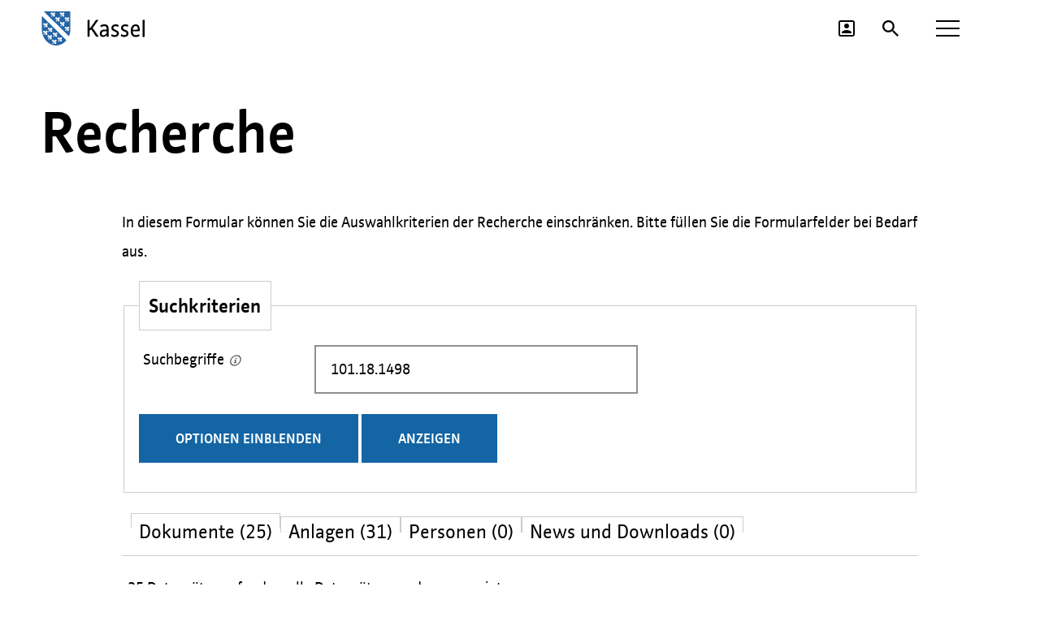

--- FILE ---
content_type: text/html; charset=UTF-8
request_url: https://ratsinfo.kassel.de/sdnet4/recherche?terms=101.18.1498
body_size: 22739
content:
<!DOCTYPE html>
<html xmlns="http://www.w3.org/1999/xhtml" xml:lang="de-de" lang="de-de" dir="ltr" itemscope="itemscope" class="no-js" data-sp-websitezoom="{&quot;breakpoint&quot;: 1650}" >

<head>
	<meta charset="UTF-8" />
	<title>Recherche - SD.NET RIM 4</title>
	<meta http-equiv="content-type" content="text/html; charset=utf-8" />
	<meta name="robots" content="index, nofollow" />
	<meta name="keywords" content="Politik, Mandatsträger, Bürgerinformationssystem, Bürgerinfo, Ratsinformationsmanagement, RIM, Ratsinformationssystem, Ratsinformation, Ratsinfosystem, Ratsinfo, RIS" />	<meta name="rights" content="" />
	<meta name="language" content="de-DE" />
	<meta name="generator" content="SD.NET RIM 4 - Politisches Informationssystem" />

	<link rel="search" type="application/opensearchdescription+xml" href="https://www.kassel.de/index.php?sp:out=openSearch" title="Kassel" />
	<meta property="og:title" content="Fraktionen" />
	<meta property="og:type" content="website" />
	<meta property="og:url" content="https://www.kassel.de" />
	<meta property="og:site_name" content="Kassel" />
	<meta property="og:locale" content="de_DE" />
	<meta name="twitter:card" content="summary" />

	<link href="/sdnet4/templates/kassel/favicon.ico" rel="shortcut icon" type="image/x-icon" />

	<meta name="viewport" content="width=device-width, initial-scale=1, minimum-scale=1, user-scalable=yes">

	<script type='text/javascript' src='/sdnet4/templates/kassel/js/jquery.min.js'></script>
	<script type='text/javascript' src='/sdnet4/templates/kassel/js/main.min.js'></script>
	<link rel="alternate" type="application/rss+xml" title="SD.NET RIM Newsfeed" aria-label="SD.NET RIM Newsfeed" href="https://ratsinfo.kassel.de/sdnet4/rss/" />
	
	<link rel="stylesheet" href="https://ratsinfo.kassel.de/sdnet4/library/media/css/fontawesome-pro-web/css/all.css?25.4.1" type="text/css" media="screen, print" />
<link rel="stylesheet" href="https://ratsinfo.kassel.de/sdnet4/library/media/css/forms.css?25.4.1" type="text/css" media="screen, print" />
<link rel="stylesheet" href="https://ratsinfo.kassel.de/sdnet4/library/media/css/icons.css?25.4.1" type="text/css" media="screen, print" />
<link rel="stylesheet" href="https://ratsinfo.kassel.de/sdnet4/library/media/css/tables.css?25.4.1" type="text/css" media="screen, print" />
<link rel="stylesheet" href="https://ratsinfo.kassel.de/sdnet4/library/media/css/tabs.css?25.4.1" type="text/css" media="screen, print" />
<link rel="stylesheet" href="https://ratsinfo.kassel.de/sdnet4/library/media/css/general.css?25.4.1" type="text/css" media="screen, print" />
<link rel="stylesheet" href="https://ratsinfo.kassel.de/sdnet4/library/media/css/functions/recherche.css?25.4.1" type="text/css" media="screen, print" />
<link rel="stylesheet" href="https://ratsinfo.kassel.de/sdnet4/library/media/css/print.css?25.4.1" type="text/css" media="print" />
<script src="https://ratsinfo.kassel.de/sdnet4/library/media/js/jquery.js?25.4.1"></script>
<script src="https://ratsinfo.kassel.de/sdnet4/library/media/js/sstquery.js?25.4.1"></script>
<script src="https://ratsinfo.kassel.de/sdnet4/library/media/js/datepicker-clearer.js?25.4.1"></script>
<script src="https://ratsinfo.kassel.de/sdnet4/library/media/js/tabcollection/tabcollection.js?25.4.1"></script>

	<link rel="icon" type="image/x-icon" href="/sdnet4/templates/kassel/images/custom/favicon.ico">
	<link rel="apple-touch-icon" sizes="180x180" href="/sdnet4/templates/kassel/images/custom/apple-touch-icon.png" />
	<link rel="icon" type="image/png" sizes=16x16 href="/sdnet4/templates/kassel/images/custom/favicon-16x16.png" />
	<link rel="icon" type="image/png" sizes=32x32 href="/sdnet4/templates/kassel/images/custom/favicon-32x32.png" />
	<link rel="icon" type="image/png" sizes=48x48 href="/sdnet4/templates/kassel/images/custom/favicon-48x48.png" />
	<link rel="icon" type="image/png" sizes=200x200 href="/sdnet4/templates/kassel/images/custom/favicon-200x200.png" />
	<link rel="icon" type="image/png" sizes=192x192 href="/sdnet4/templates/kassel/images/custom/android-chrome-192x192.png" />
	<link rel="icon" type="image/png" sizes=512x512 href="/sdnet4/templates/kassel/images/custom/android-chrome-512x512.png" />
	<link rel="manifest" href="/sdnet4/templates/kassel/images/custom/manifest.json" />
	<link id="styles" href="/sdnet4/templates/kassel/css/custom/style.min.css" rel="stylesheet" />
	<link id="sitekit" href="/sdnet4/templates/kassel/css/custom/sitekit-js.css" rel="stylesheet" />
	<link id="sp-geo-api-css" href="/sdnet4/templates/kassel/css/custom/sp-geo-js-api.css" rel="stylesheet" />
	<script id="env">window.SP={env:{"svgPath":"/sdnet4/templates\/kassel\/images\/custom\/svg-icons.svg","rpcPortUrl":"https:\/\/www.kassel.de\/WEB-IES\/sitekit-module\/php\/SP\/SiteKit\/Rpc\/Server\/Port.php"}};</script>
	<script id="head" src="/sdnet4/templates/kassel/js/custom/head.js" async="async"></script>

	<link rel="stylesheet" href="/sdnet4/templates/kassel/css/fonts.css">
	<link rel="stylesheet" href="/sdnet4/templates/kassel/css/style-customer.css" type="text/css" media="screen" />
	<link rel="stylesheet" href="/sdnet4/templates/kassel/css/print.css" type="text/css" media="print" />
</head>

<body id="top">
	<!--googleoff: index-->
	<script id="body" src="/sdnet4/templates/kassel/js/custom/body.js"></script>
	<a href="#SP-Article" class="SP-SkipToContent SPu-access">Inhalt anspringen</a>
	<div class="SP-OffCanvas" data-sp-offcanvas="">
		<div class="SP-OffCanvas__main">

			<header class="SP-Header SP-Header--mainsite" data-sp-header>
				<div class="SP-Header__main">
					<div class="SP-Grid SP-Header__align"> <a href="https://www.kassel.de" class="SP-Header__logo">
							<img src="/sdnet4/templates/kassel/images/custom/kassel.svg" alt="Logo"
								class="SP-Logo SP-Logo--header" />
						</a>
						<div class="SP-Header__functions">
							<a href="https://www.kassel.de/account.php">
								<button class="SP-Header__trigger SP-Header__trigger--login" title="Bürger-Account-Login öffnen">
									<svg class="SPi SPi--fill SP-Header__trigger__icon">
										<title>Bürger-Account-Login öffnen</title>
										<use xmlns:xlink="http://www.w3.org/1999/xlink" xlink:href="#SPi-login"></use>
									</svg>
								</button>
							</a>
							<button class="SP-Header__trigger SP-Header__trigger--search" title="Suche öffnen"
								data-sp-lightbox="{&quot;lightbox&quot;:&quot;search&quot;}"> <svg class="SPi SPi--search SPi--fill SP-Header__trigger__icon">
									<title>Suche öffnen</title>
									<use xmlns:xlink="http://www.w3.org/1999/xlink" xlink:href="#SPi-search"></use>
								</svg>
							</button>
							<button class="SP-Header__trigger SP-Header__trigger--offCanvas" title="Sidebar öffnen"
								data-sp-sidebar-trigger-on="">
								<svg class="SPi SP-Header__trigger__icon">
									<title>Sidebar öffnen</title>
									<use xlink:href="#SPi-menu"></use>
								</svg>
							</button>
						</div>
					</div>
				</div>
			</header>

			
			<div class="SP-Grid SP-OffCanvas__main__body">
				<div class="SP-Grid__main">
					<div class="SP-Grid__inner">
						<!--googleon: index-->
						<article id="SP-Article" class="SP-Article">





							<div class="SP-ArticleContent">
								<div class="SP-Text">

									<div class="schrift">
																				
										<div id="rimcontent">




																																												
											
<div id="div-content" class="recherche-form">
    <h1 class="heading">Recherche</h1>    <p class="description">In diesem Formular können Sie die Auswahlkriterien der Recherche einschränken. Bitte füllen Sie die Formularfelder bei Bedarf aus.</p>

    <form id="rechercheForm" method="post">
        <fieldset class="fieldset-standard">
            <legend><strong>Suchkriterien</strong></legend>

                        
            <input type="hidden" name="reqid" value="fd0da1a0c1b4a66520feca0c336df1d5" />

                        <div class="form-item form-input ">
                <label id="terms-label" for="terms" class="form">Suchbegriffe                    <button type="button" id="rechercheHelp" title="Hilfetext für Suchbegriffe anzeigen" aria-label="Hilfetext für Suchbegriffe anzeigen" class="sst-icon-only" onclick="javascript:showHelp(this);"><i class="pointer fa-icon fa-sst-small pointer-recherche" aria-hidden="true"></i></button>
                </label>
                <input aria-labelledby="terms-label errormessage_terms"  type="text" name="terms" value="101.18.1498" placeholder="Suchbegriffe" id="terms" class="input-standard terms-aktiv" autocomplete="off"/>
            </div>

            <span class="hiddenfields">
                                    <div class="form-item form-select">
                        <label class="form" for="typ">Suchtyp</label>
                        <select name="typ" id="typ" class="input-standard">
                            <option value="-1">- Alle -</option>
                            <option                                 value="0">
                                Dokumente                            </option>
                                                            <option                                     value="1">
                                    Anlagen                                </option>
                                                                                        <option                                     value="2">
                                    Personen                                </option>
                                                                                        <option                                     value="3">
                                    News und Downloads                                </option>
                                                    </select>
                    </div>
                
                
                <div class="form-item form-checkbox-radio">
                    <input name="exakt" value="1" id="exakt" type="checkbox"  />
                    <!--<br><span class="exakt-hinweis">(Längere Ausführzeit)</span>-->
                    <label class="form form-checkbox" for="exakt">Genaue Suche</label>
                </div>

                
                
                                    <div class="form-item form-select">
                        <label class="form" for="idgremium">Gremium</label>
                        <select name="idgremium" id="idgremium" class="input-standard">
                            <option value="-1">- Alle Gremien -</option>
                                                            <option                                     value="1">
                                    Stadtverordnetenversammlung                                </option>
                                                            <option                                     value="41">
                                    Ausschuss für Finanzen, Wirtschaft und Grundsatzfragen                                </option>
                                                            <option                                     value="30">
                                    Ausschuss für Kultur                                </option>
                                                            <option                                     value="4">
                                    Revisionsausschuss                                </option>
                                                            <option                                     value="164">
                                    Ausschuss für Bildung, Jugend, Gesundheit und Gleichstellung                                </option>
                                                            <option                                     value="162">
                                    Ausschuss für Recht, Sicherheit und Sport                                </option>
                                                            <option                                     value="163">
                                    Ausschuss für Soziales, Integration und Digitalisierung                                </option>
                                                            <option                                     value="58">
                                    Ausschuss für Stadtentwicklung, Mobilität und Verkehr                                </option>
                                                            <option                                     value="158">
                                    Ausschuss für Klima, Umwelt und Energie                                </option>
                                                            <option                                     value="33">
                                    Grundstücksausschuss                                </option>
                                                            <option                                     value="170">
                                    Ausschuss zur Einsicht der Akten des Magistrats betreffend "Flüchtlingsunterkunft im Wesertor"                                </option>
                                                            <option                                     value="161">
                                    Ausschuss zur Einsicht der Akten des Magistrats betreffend "Verkauf SWA an Convivo"                                </option>
                                                            <option                                     value="35">
                                    Wahlvorbereitungsausschuss                                </option>
                                                            <option                                     value="37">
                                    Wahlprüfungsausschuss                                </option>
                                                            <option                                     value="8">
                                    Ortsbeirat Mitte                                </option>
                                                            <option                                     value="9">
                                    Ortsbeirat Südstadt                                </option>
                                                            <option                                     value="10">
                                    Ortsbeirat Vorderer Westen                                </option>
                                                            <option                                     value="15">
                                    Ortsbeirat Wehlheiden                                </option>
                                                            <option                                     value="16">
                                    Ortsbeirat Bad Wilhelmshöhe                                </option>
                                                            <option                                     value="17">
                                    Ortsbeirat Brasselsberg                                </option>
                                                            <option                                     value="18">
                                    Ortsbeirat Süsterfeld-Helleböhn                                </option>
                                                            <option                                     value="19">
                                    Ortsbeirat Harleshausen                                </option>
                                                            <option                                     value="20">
                                    Ortsbeirat Kirchditmold                                </option>
                                                            <option                                     value="21">
                                    Ortsbeirat Rothenditmold                                </option>
                                                            <option                                     value="22">
                                    Ortsbeirat Nord-Holland                                </option>
                                                            <option                                     value="38">
                                    Ortsbeirat Philippinenhof-Warteberg                                </option>
                                                            <option                                     value="11">
                                    Ortsbeirat Fasanenhof                                </option>
                                                            <option                                     value="12">
                                    Ortsbeirat Wesertor                                </option>
                                                            <option                                     value="13">
                                    Ortsbeirat Wolfsanger-Hasenhecke                                </option>
                                                            <option                                     value="23">
                                    Ortsbeirat Bettenhausen                                </option>
                                                            <option                                     value="14">
                                    Ortsbeirat Forstfeld                                </option>
                                                            <option                                     value="24">
                                    Ortsbeirat Waldau                                </option>
                                                            <option                                     value="39">
                                    Ortsbeirat Niederzwehren                                </option>
                                                            <option                                     value="40">
                                    Ortsbeirat Oberzwehren                                </option>
                                                            <option                                     value="25">
                                    Ortsbeirat Nordshausen                                </option>
                                                            <option                                     value="29">
                                    Ortsbeirat Jungfernkopf                                </option>
                                                            <option                                     value="28">
                                    Ortsbeirat Unterneustadt                                </option>
                                                            <option                                     value="73">
                                    Jugendhilfeausschuss                                </option>
                                                            <option                                     value="72">
                                    Bürgerversammlung                                </option>
                                                            <option                                     value="42">
                                    bis 18.02.2024: Ausschuss für Schule, Jugend und Bildung                                </option>
                                                            <option                                     value="157">
                                    bis 18.02.2024: Ausschuss für Recht, Sicherheit und Digitalisierung                                </option>
                                                            <option                                     value="43">
                                    bis 18.02.2024: Ausschuss für Soziales, Gesundheit und Sport                                </option>
                                                            <option                                     value="159">
                                    bis 18.02.2024: Ausschuss für Chancen, Gleichstellung, Integration und Eingaben                                </option>
                                                            <option                                     value="59">
                                    bis 31.03.2021: Ausschuss für Recht, Sicherheit, Integration und Gleichstellung                                </option>
                                                            <option                                     value="44">
                                    bis 31.03.2021: Ausschuss für Umwelt und Energie                                </option>
                                                            <option                                     value="57">
                                    bis 31.03.2021: Eingabeausschuss                                </option>
                                                            <option                                     value="151">
                                    bis 31.03.2021: Ausschuss zur Einsicht der Akten des Magistrats betreffend "Geschäftsbeziehungen zwischen der Stadt Kassel und den Unternehmern Sokoli"                                </option>
                                                            <option                                     value="152">
                                    bis 31.03.2021: Ausschuss zur Einsicht der Akten des Magistrats betreffend "Geschäftsbeziehungen zwischen der Stadt Kassel und den Unternehmern Aydin"                                </option>
                                                            <option                                     value="153">
                                    bis 31.03.2021: Ausschuss zur Einsicht der Akten des Magistrats betreffend "Verfahren zur Erteilung einer Betriebserlaubnis für eine muslimische Kindertagesstätte durch den Verein MEBI e.V."                                </option>
                                                            <option                                     value="154">
                                    bis 31.03.2021: Ausschuss zur Einsicht der Akten des Magistrats betreffend "Erbbaurechtsbestellung Marstall"                                </option>
                                                            <option                                     value="145">
                                    bis 12.02.2018: Ausschuss zur Einsicht der Akten des Magistrats betreffend "Übernahme einer Bürgschaft für die GWG"                                </option>
                                                            <option                                     value="62">
                                    bis 31.03.2016: Ausschuss zur Einsicht der Akten des Magistrats betr. "Umsetzung der notwendigen Nachzahlungen von Leistungen für die Unterkunft"                                </option>
                                                            <option                                     value="65">
                                    bis 10.12.2012: Ausschuss zur Einsicht der Akten des Magistrats betr. "Anmietung Trinkraum Weserstr. 1B"                                </option>
                                                            <option                                     value="51">
                                    bis 31.03.2011: Ausschuss Entwicklung der Region Kassel                                </option>
                                                            <option                                     value="34">
                                    bis 31.03.2011: Ausschuss für Sicherheit, Recht, Integration und Gleichstellung                                </option>
                                                            <option                                     value="6">
                                    bis 31.03.2011: Ausschuss für Stadtentwicklung und Verkehr                                </option>
                                                            <option                                     value="54">
                                    bis 08.11.2010: Ausschuss zur Einsicht der Akten des Magistrats betr. "Kosten der Unterkunft"                                </option>
                                                            <option                                     value="52">
                                    bis 07.09.2009: Ausschuss zur Einsicht der Akten des Magistrats betr. "Flughafen Kassel-Calden"                                </option>
                                                            <option                                     value="48">
                                    bis 02.07.2007: Ausschuss zur Einsicht der Akten des Magistrats betr. "Parkscheinautomaten"                                </option>
                                                            <option                                     value="36">
                                    bis 31.03.2006: Ausschuss für Schule und Bildung                                </option>
                                                            <option                                     value="7">
                                    bis 31.03.2006: Ausschuss für Soziales, Jugend, Gesundheit und Sport                                </option>
                                                            <option                                     value="31">
                                    bis 31.03.2006: Ausschuss für Umwelt                                </option>
                                                            <option                                     value="32">
                                    bis 31.03.2006: Ausschuss für Wirtschaft und Energie                                </option>
                                                            <option                                     value="3">
                                    bis 31.03.2006: Haupt- und Finanzausschuss                                </option>
                                                    </select>
                    </div>
                
                                    <div class="form-item form-select">
                        <label class="form" for="legislaturperiode">Wahlzeit</label>
                        <select name="legislaturperiode" id="legislaturperiode" class="input-standard">
                            <option value="-1">- alle Wahlzeiten -</option>
                                                                                            <option                                     value="2021-04-01,2026-03-31">
                                    19. Wahlzeit                                </option>
                                                                                            <option                                     value="2016-04-01,2021-03-31">
                                    18. Wahlzeit                                </option>
                                                                                            <option                                     value="2011-04-01,2016-03-31">
                                    17. Wahlzeit (01.04.2011 bis 31.03.2016)                                </option>
                                                                                            <option                                     value="2006-04-01,2011-03-01">
                                    16. Wahlzeit (01.04.2006 bis 31.03.2011)                                </option>
                                                    </select>
                    </div>
                
                <div class="form-item form-short">
                    <label class="form form-short" for="DPC_from">Zeitraum von</label>
                                        <input type="date" name="datefrom"  max="9999-12-31" value="JJJJ-MM-TT" id="DPC_from" class="input-date" />
                </div>

                <div class="form-item form-short">
                    <label class="form form-short" for="DPC_to">Zeitraum bis</label>
                                        <input type="date" name="dateto" max="9999-12-31" value="JJJJ-MM-TT" id="DPC_to" class="input-date" />
                </div>

                                                            <div class="form-item">
                            <label aria-hidden="true" class="form doktyp">Art des Dokuments</label>
                            <fieldset class="form" aria-label="Art des Dokuments">
                                                                    <div class="form-item form-checkbox-radio">
                                        <input name="doktyp[]" value="T" id="doktyp_t" type="checkbox" class="doktyp" />
                                        <label for="doktyp_t" class="form-checkbox">
                                        Vorlagen</label>
                                    </div>
                                
                                                                    <div class="form-item form-checkbox-radio">
                                        <input name="doktyp[]" value="E" id="doktyp_e" type="checkbox" class="doktyp" />
                                        <label for="doktyp_e" class="form-checkbox">
                                        Einladungen</label>
                                    </div>
                                
                                                                    <div class="form-item form-checkbox-radio">
                                        <input name="doktyp[]" value="B" id="doktyp_b" type="checkbox" class="doktyp" />
                                        <label for="doktyp_b" class="form-checkbox">
                                        Beschlüsse</label>
                                    </div>
                                
                                                                    <div class="form-item form-checkbox-radio">
                                        <input name="doktyp[]" value="N" id="doktyp_n" type="checkbox" class="doktyp" />
                                        <label for="doktyp_n" class="form-checkbox">
                                        Niederschriften</label>
                                    </div>
                                                            </fieldset>
                        </div>
                                                </span>
            <input type="hidden" name="csrftoken" value="560d2dc7a9f31f6f2f9eb06fee6ab054b1960fb3ed04c15208467febfc20d685" />
            <div class="form-item form-button" id="submit-show">
                <input type="submit" value="Anzeigen" class="button" onclick="this.disable" />
            </div>
        </fieldset>
    </form>

<div id="tabcollection-recherche"><ul class="tablist accessible-tablist" role="tablist"><li role="tab" id="a-tablink-dokumente" class="active" tabindex="0" onkeydown="if (event.keyCode == 13) { event.preventDefault(); event.target.click(); }" aria-controls="div-tabbody-dokumente">Dokumente (25)</li><li role="tab" id="a-tablink-anlagen" class="inactive" tabindex="0" onkeydown="if (event.keyCode == 13) { event.preventDefault(); event.target.click(); }" aria-controls="div-tabbody-anlagen">Anlagen (31)</li><li role="tab" id="a-tablink-personen" class="inactive" tabindex="0" onkeydown="if (event.keyCode == 13) { event.preventDefault(); event.target.click(); }" aria-controls="div-tabbody-personen">Personen (0)</li><li role="tab" id="a-tablink-news" class="inactive" tabindex="0" onkeydown="if (event.keyCode == 13) { event.preventDefault(); event.target.click(); }" aria-controls="div-tabbody-news">News und Downloads (0)</li></ul><hr class="cr-left hidden" aria-hidden="true" /><div role="tabpanel" id="div-tabbody-dokumente" class="active" aria-labelledby="a-tablink-dokumente"><div role="navigation" aria-label="Seitennummerierung oben" class="papers-hidden paging paging-top"><div class="paging-banner">25 Datensätze gefunden, alle Datensätze werden angezeigt.</div></div><div class="sst-table-container papers-hidden"><table id="table0" class="table-data table-recherche.dokumente table-cols-2"><caption class="caption">Dokumente</caption><colgroup span="2"></colgroup><thead><tr><th class="column-dokument-header table-col-pos-0" scope="col" role="columnheader">&nbsp;</th><th class="column-volltextAuszug-header sort_desc table-col-pos-1" scope="col" role="columnheader"><a role="button" aria-label="Dokumenteninhalt. Nach Sortierschlüssel aufsteigend sortieren." href="https://ratsinfo.kassel.de/sdnet4/recherche?terms=101.18.1498&amp;__=UGhVM0hpd2NXNFdFcExjZdSHxwZsuv8qDQae0iFCMHUrRkP_IX5n-vBBd2r9RWLoHPjvtCZ-N5lzKw1vD8n0wQqKn-vxYVaHBa6TSSM5hIU">Dokumenteninhalt<span class="fa-icon fa-sst-small sort" aria-hidden="true"></span></a></th></tr></thead><tbody><tr class="row-1" >
<td class="column-dokument"><a role="button" class="link-element" href="https://ratsinfo.kassel.de/sdnet4/sdnetrim/UGhVM0hpd2NXNFdFcExjZa7mGFlCSiXiHFqPjYKs6JS_X9J8osftGqqaiUgp5KeH/Einladung_Ausschuss_fuer_Klima-_Umwelt_und_Energie_19.11.2025.pdf#search=101.18.1498" target="_blank" aria-label="Einladung Ausschuss für Klima, Umwelt und Energie 19.11.2025 im PDF-Format öffnen" title="Einladung Ausschuss für Klima, Umwelt und Energie 19.11.2025 im PDF-Format öffnen"><span aria-hidden="true" class="document-link fa-sst-file einladung-link fa-icon"><i class="letter_inside"></i><i class="fa-top"></i><i class="fa-bottom"></i></span><span aria-hidden="true" class="hide-text">Einladung Ausschuss für Klima, Umwelt und Energie 19.11.2025 (aktualisiert: 12.11.2025) (50 KB)</span></a></td>
<td class="column-volltextAuszug"><span>Einladung 38. Sitzung - Ausschuss für Klima, Umwelt und Energie</span> <a aria-label="Sitzung am Mittwoch, 19.11.2025 17:00 Uhr des Gremiums Ausschuss für Klima, Umwelt und Energie anzeigen" href="https://ratsinfo.kassel.de/sdnet4/tops/?__=UGhVM0hpd2NXNFdFcExjZbanU1A4BudHib_ppeo54fo">Mi, 19.11.2025 17:00 Uhr</a><br><span class="search_result_subject">Ausschuss für Klima, Umwelt und Energie</span><br/>[...]  2019 Bericht des Magistrats - <span class="search_match">101.18.1498</span> - 2. CO-Preis und energetische Sanierung städtischer Gebäude Anfrage Fraktion DIE LINKE Berichterstatter/in: Stadtverordnete Violetta Bock - 101.19.1570 - 3. Nutzung von Niederschlagswasser zur Bewässerung städtischer [...]</td>
</tr>

<tr class="row-0" >
<td class="column-dokument"><a role="button" class="link-element" href="https://ratsinfo.kassel.de/sdnet4/sdnetrim/UGhVM0hpd2NXNFdFcExjZTn3XryN1OIexFLssWy5AYtbqH1zv5bvgaclnZ5_IyuK/Oeffentliche_Niederschrift_Ausschuss_fuer_Klima-_Umwelt_und_Energie_19.11.2025.pdf#search=101.18.1498" target="_blank" aria-label="Öffentliche Niederschrift Ausschuss für Klima, Umwelt und Energie 19.11.2025 im PDF-Format öffnen" title="Öffentliche Niederschrift Ausschuss für Klima, Umwelt und Energie 19.11.2025 im PDF-Format öffnen"><span aria-hidden="true" class="document-link fa-sst-file niederschrift-link fa-icon"><i class="letter_inside"></i><i class="fa-top"></i><i class="fa-bottom"></i></span><span aria-hidden="true" class="hide-text">Öffentliche Niederschrift Ausschuss für Klima, Umwelt und Energie 19.11.2025 (exportiert: 25.11.2025) (65 KB)</span></a><span class="document-spacer"></span></td>
<td class="column-volltextAuszug"><span>Öffentliche Niederschrift 38. Sitzung - Ausschuss für Klima, Umwelt und Energie</span> <a aria-label="Sitzung am Mittwoch, 19.11.2025 17:00 Uhr des Gremiums Ausschuss für Klima, Umwelt und Energie anzeigen" href="https://ratsinfo.kassel.de/sdnet4/tops/?__=UGhVM0hpd2NXNFdFcExjZbanU1A4BudHib_ppeo54fo">Mi, 19.11.2025 17:00 Uhr</a><br><span class="search_result_subject">Ausschuss für Klima, Umwelt und Energie</span><br/>[...]  Klimaschutzrat der Stadt Kassel <span class="search_match">101.18.1498</span> 2. CO-Preis und energetische Sanierung städtischer Gebäude 101.19.1570 3. Nutzung von Niederschlagswasser zur Bewässerung städtischer Grünflächen und Pflanzen 101.19.1583 Vorsitzende Müller eröffnet die [...]</td>
</tr>

<tr class="row-1" >
<td class="column-dokument"><a role="button" class="link-element" href="https://ratsinfo.kassel.de/sdnet4/sdnetrim/UGhVM0hpd2NXNFdFcExjZSZBeAhQqYt39we88JabI-z0LoAuEquEYsHY9PMKu1SI/Beschlusstext_TOP_1._-oeffentlich-_Ausschuss_fuer_Klima-_Umwelt_und_Energie_19.11.2025.pdf#search=101.18.1498" target="_blank" aria-label="Beschlusstext TOP 1. (öffentlich) Ausschuss für Klima, Umwelt und Energie 19.11.2025 im PDF-Format öffnen" title="Beschlusstext TOP 1. (öffentlich) Ausschuss für Klima, Umwelt und Energie 19.11.2025 im PDF-Format öffnen"><span aria-hidden="true" class="document-link fa-sst-file beschluss-link fa-icon"><i class="letter_inside"></i><i class="fa-top"></i><i class="fa-bottom"></i></span><span aria-hidden="true" class="hide-text">Beschlusstext TOP 1. (öffentlich) Ausschuss für Klima, Umwelt und Energie 19.11.2025 (exportiert: 25.11.2025) (52 KB)</span></a></td>
<td class="column-volltextAuszug"><span>Beschlusstext TOP 1. - Ausschuss für Klima, Umwelt und Energie</span> <a aria-label="Sitzung am Mittwoch, 19.11.2025 17:00 Uhr des Gremiums Ausschuss für Klima, Umwelt und Energie anzeigen" href="https://ratsinfo.kassel.de/sdnet4/tops/?__=UGhVM0hpd2NXNFdFcExjZbanU1A4BudHib_ppeo54fo">Mi, 19.11.2025 17:00 Uhr</a><br><span class="search_result_subject">Klimaschutzrat der Stadt Kassel<br />
Beschluss der Stadtverordnetenversammlung vom 4. November 2019<br />
Bericht des Magistrats<br />
- <span class="search_match">101.18.1498</span> -</span></td>
</tr>

<tr class="row-0" >
<td class="column-dokument"><a role="button" class="link-element" href="https://ratsinfo.kassel.de/sdnet4/sdnetrim/UGhVM0hpd2NXNFdFcExjZUR6u9Ha3pb-ENQJqz350cKn7x-w55M0ZGqUJmX_lc6r/Einladung_Ausschuss_fuer_Klima-_Umwelt_und_Energie_18.12.2024.pdf#search=101.18.1498" target="_blank" aria-label="Einladung Ausschuss für Klima, Umwelt und Energie 18.12.2024 im PDF-Format öffnen" title="Einladung Ausschuss für Klima, Umwelt und Energie 18.12.2024 im PDF-Format öffnen"><span aria-hidden="true" class="document-link fa-sst-file einladung-link fa-icon"><i class="letter_inside"></i><i class="fa-top"></i><i class="fa-bottom"></i></span><span aria-hidden="true" class="hide-text">Einladung Ausschuss für Klima, Umwelt und Energie 18.12.2024 (exportiert: 11.12.2024) (35 KB)</span></a></td>
<td class="column-volltextAuszug"><span>Einladung 32. Sitzung - Ausschuss für Klima, Umwelt und Energie</span> <a aria-label="Sitzung am Mittwoch, 18.12.2024 17:00 Uhr des Gremiums Ausschuss für Klima, Umwelt und Energie anzeigen" href="https://ratsinfo.kassel.de/sdnet4/tops/?__=UGhVM0hpd2NXNFdFcExjZRyLuNPqamFCnwiKCBYIfgs">Mi, 18.12.2024 17:00 Uhr</a><br><span class="search_result_subject">Ausschuss für Klima, Umwelt und Energie</span><br/>[...]  2019 Bericht des Magistrats - <span class="search_match">101.18.1498</span> - 2. Prüfung von Kleinstwasserkraft entlang der Fulda Beschluss der Stadtverordnetenversammlung vom 9. September 2024 Bericht des Magistrats - 101.19.1173 - 3. Auf dem Weg in Richtung Sternenstadt Gemeinsamer Antrag [...]</td>
</tr>

<tr class="row-1" >
<td class="column-dokument"><a role="button" class="link-element" href="https://ratsinfo.kassel.de/sdnet4/sdnetrim/UGhVM0hpd2NXNFdFcExjZXSrVrGvZ-usRl3v3rXSraGE_R0yQIoOyPjfz6cf0SDG/Oeffentliche_Niederschrift_Ausschuss_fuer_Klima-_Umwelt_und_Energie_18.12.2024.pdf#search=101.18.1498" target="_blank" aria-label="Öffentliche Niederschrift Ausschuss für Klima, Umwelt und Energie 18.12.2024 im PDF-Format öffnen" title="Öffentliche Niederschrift Ausschuss für Klima, Umwelt und Energie 18.12.2024 im PDF-Format öffnen"><span aria-hidden="true" class="document-link fa-sst-file niederschrift-link fa-icon"><i class="letter_inside"></i><i class="fa-top"></i><i class="fa-bottom"></i></span><span aria-hidden="true" class="hide-text">Öffentliche Niederschrift Ausschuss für Klima, Umwelt und Energie 18.12.2024 (exportiert: 20.12.2024) (49 KB)</span></a><span class="document-spacer"></span></td>
<td class="column-volltextAuszug"><span>Öffentliche Niederschrift 32. Sitzung - Ausschuss für Klima, Umwelt und Energie</span> <a aria-label="Sitzung am Mittwoch, 18.12.2024 17:00 Uhr des Gremiums Ausschuss für Klima, Umwelt und Energie anzeigen" href="https://ratsinfo.kassel.de/sdnet4/tops/?__=UGhVM0hpd2NXNFdFcExjZRyLuNPqamFCnwiKCBYIfgs">Mi, 18.12.2024 17:00 Uhr</a><br><span class="search_result_subject">Ausschuss für Klima, Umwelt und Energie</span><br/>[...]  Klimaschutzrat der Stadt Kassel <span class="search_match">101.18.1498</span> 2. Prüfung von Kleinstwasserkraft entlang der Fulda 101.19.1173 3. Auf dem Weg in Richtung Sternenstadt 101.19.1317 1. stellvertretende Vorsitzende Dr. Janusch eröffnet die mit der Einladung vom 11. Dezember 2024 [...]</td>
</tr>

<tr class="row-0" >
<td class="column-dokument"><a role="button" class="link-element" href="https://ratsinfo.kassel.de/sdnet4/sdnetrim/UGhVM0hpd2NXNFdFcExjZf9Rpk9Nu1kClrmW3BfWHeYfcuU2vYxTftc5Ds8QqLp5/Beschlusstext_TOP_1._-oeffentlich-_Ausschuss_fuer_Klima-_Umwelt_und_Energie_18.12.2024.pdf#search=101.18.1498" target="_blank" aria-label="Beschlusstext TOP 1. (öffentlich) Ausschuss für Klima, Umwelt und Energie 18.12.2024 im PDF-Format öffnen" title="Beschlusstext TOP 1. (öffentlich) Ausschuss für Klima, Umwelt und Energie 18.12.2024 im PDF-Format öffnen"><span aria-hidden="true" class="document-link fa-sst-file beschluss-link fa-icon"><i class="letter_inside"></i><i class="fa-top"></i><i class="fa-bottom"></i></span><span aria-hidden="true" class="hide-text">Beschlusstext TOP 1. (öffentlich) Ausschuss für Klima, Umwelt und Energie 18.12.2024 (exportiert: 20.12.2024) (39 KB)</span></a></td>
<td class="column-volltextAuszug"><span>Beschlusstext TOP 1. - Ausschuss für Klima, Umwelt und Energie</span> <a aria-label="Sitzung am Mittwoch, 18.12.2024 17:00 Uhr des Gremiums Ausschuss für Klima, Umwelt und Energie anzeigen" href="https://ratsinfo.kassel.de/sdnet4/tops/?__=UGhVM0hpd2NXNFdFcExjZRyLuNPqamFCnwiKCBYIfgs">Mi, 18.12.2024 17:00 Uhr</a><br><span class="search_result_subject">Klimaschutzrat der Stadt Kassel<br />
Beschluss der Stadtverordnetenversammlung vom 4. November 2019<br />
Bericht des Magistrats<br />
- <span class="search_match">101.18.1498</span> -</span></td>
</tr>

<tr class="row-1" >
<td class="column-dokument"><a role="button" class="link-element" href="https://ratsinfo.kassel.de/sdnet4/sdnetrim/UGhVM0hpd2NXNFdFcExjZSjQ11bq2A-NFeibyMCcuXZDEOZ3TEOnPBciKmSvZS6p/Einladung_Ausschuss_fuer_Klima-_Umwelt_und_Energie_14.02.2023.pdf#search=101.18.1498" target="_blank" aria-label="Einladung Ausschuss für Klima, Umwelt und Energie 14.02.2023 im PDF-Format öffnen" title="Einladung Ausschuss für Klima, Umwelt und Energie 14.02.2023 im PDF-Format öffnen"><span aria-hidden="true" class="document-link fa-sst-file einladung-link fa-icon"><i class="letter_inside"></i><i class="fa-top"></i><i class="fa-bottom"></i></span><span aria-hidden="true" class="hide-text">Einladung Ausschuss für Klima, Umwelt und Energie 14.02.2023 (exportiert: 07.02.2023) (38 KB)</span></a></td>
<td class="column-volltextAuszug"><span>Einladung 15. Sitzung - Ausschuss für Klima, Umwelt und Energie</span> <a aria-label="Sitzung am Dienstag, 14.02.2023 17:00 Uhr des Gremiums Ausschuss für Klima, Umwelt und Energie anzeigen" href="https://ratsinfo.kassel.de/sdnet4/tops/?__=UGhVM0hpd2NXNFdFcExjZSf5dG1pfqsC8T-bNJGu8F0">Di, 14.02.2023 17:00 Uhr</a><br><span class="search_result_subject">Ausschuss für Klima, Umwelt und Energie</span><br/>[...]  2019 Bericht des Magistrats - <span class="search_match">101.18.1498</span> - 2. Transformationsplan für ein klimaneutrales Industrie- und Gewerbegebiet Waldau unter Berücksichtigung von Strom-, Wärme-, Kälte- und Mobilitätsbedarf Vorlage des Magistrats Berichterstatter/in: Stadtbaurat [...]</td>
</tr>

<tr class="row-0" >
<td class="column-dokument"><a role="button" class="link-element" href="https://ratsinfo.kassel.de/sdnet4/sdnetrim/UGhVM0hpd2NXNFdFcExjZRxKw-CphiuQ5Z-vJw36ZMGPVavUxludT9tMk6NGeeET/Oeffentliche_Niederschrift_Ausschuss_fuer_Klima-_Umwelt_und_Energie_14.02.2023.pdf#search=101.18.1498" target="_blank" aria-label="Öffentliche Niederschrift Ausschuss für Klima, Umwelt und Energie 14.02.2023 im PDF-Format öffnen" title="Öffentliche Niederschrift Ausschuss für Klima, Umwelt und Energie 14.02.2023 im PDF-Format öffnen"><span aria-hidden="true" class="document-link fa-sst-file niederschrift-link fa-icon"><i class="letter_inside"></i><i class="fa-top"></i><i class="fa-bottom"></i></span><span aria-hidden="true" class="hide-text">Öffentliche Niederschrift Ausschuss für Klima, Umwelt und Energie 14.02.2023 (aktualisiert: 13.10.2023) (85 KB)</span></a><span class="document-spacer"></span></td>
<td class="column-volltextAuszug"><span>Öffentliche Niederschrift 15. Sitzung - Ausschuss für Klima, Umwelt und Energie</span> <a aria-label="Sitzung am Dienstag, 14.02.2023 17:00 Uhr des Gremiums Ausschuss für Klima, Umwelt und Energie anzeigen" href="https://ratsinfo.kassel.de/sdnet4/tops/?__=UGhVM0hpd2NXNFdFcExjZSf5dG1pfqsC8T-bNJGu8F0">Di, 14.02.2023 17:00 Uhr</a><br><span class="search_result_subject">Ausschuss für Klima, Umwelt und Energie</span><br/>[...]  Klimaschutzrat der Stadt Kassel <span class="search_match">101.18.1498</span> 2. Transformationsplan für ein klimaneutrales Industrie- und Gewerbegebiet Waldau unter Berücksichtigung von Strom-, Wärme-, Kälte- und Mobilitätsbedarf 101.19.683 3. Taubenschutzkonzept für Kassel entwickeln [...]</td>
</tr>

<tr class="row-1" >
<td class="column-dokument"><a role="button" class="link-element" href="https://ratsinfo.kassel.de/sdnet4/sdnetrim/UGhVM0hpd2NXNFdFcExjZaBJQdW2xRZEMWBNZtgaEwr3qVu9v18_VdZM8Hh1cAsr/Beschlusstext_TOP_1._-oeffentlich-_Ausschuss_fuer_Klima-_Umwelt_und_Energie_14.02.2023.pdf#search=101.18.1498" target="_blank" aria-label="Beschlusstext TOP 1. (öffentlich) Ausschuss für Klima, Umwelt und Energie 14.02.2023 im PDF-Format öffnen" title="Beschlusstext TOP 1. (öffentlich) Ausschuss für Klima, Umwelt und Energie 14.02.2023 im PDF-Format öffnen"><span aria-hidden="true" class="document-link fa-sst-file beschluss-link fa-icon"><i class="letter_inside"></i><i class="fa-top"></i><i class="fa-bottom"></i></span><span aria-hidden="true" class="hide-text">Beschlusstext TOP 1. (öffentlich) Ausschuss für Klima, Umwelt und Energie 14.02.2023 (aktualisiert: 13.10.2023) (38 KB)</span></a></td>
<td class="column-volltextAuszug"><span>Beschlusstext TOP 1. - Ausschuss für Klima, Umwelt und Energie</span> <a aria-label="Sitzung am Dienstag, 14.02.2023 17:00 Uhr des Gremiums Ausschuss für Klima, Umwelt und Energie anzeigen" href="https://ratsinfo.kassel.de/sdnet4/tops/?__=UGhVM0hpd2NXNFdFcExjZSf5dG1pfqsC8T-bNJGu8F0">Di, 14.02.2023 17:00 Uhr</a><br><span class="search_result_subject">Klimaschutzrat der Stadt Kassel<br />
Beschluss der Stadtverordnetenversammlung vom 4. November 2019<br />
Bericht des Magistrats<br />
- <span class="search_match">101.18.1498</span> -</span></td>
</tr>

<tr class="row-0" >
<td class="column-dokument"><a role="button" class="link-element" href="https://ratsinfo.kassel.de/sdnet4/sdnetrim/UGhVM0hpd2NXNFdFcExjZd7IL2ngL-x_wbUBePttaAdjJCMMl9GC5VHEhnIHvSv9/Einladung_Ausschuss_fuer_Klima-_Umwelt_und_Energie_12.07.2022.pdf#search=101.18.1498" target="_blank" aria-label="Einladung Ausschuss für Klima, Umwelt und Energie 12.07.2022 im PDF-Format öffnen" title="Einladung Ausschuss für Klima, Umwelt und Energie 12.07.2022 im PDF-Format öffnen"><span aria-hidden="true" class="document-link fa-sst-file einladung-link fa-icon"><i class="letter_inside"></i><i class="fa-top"></i><i class="fa-bottom"></i></span><span aria-hidden="true" class="hide-text">Einladung Ausschuss für Klima, Umwelt und Energie 12.07.2022 (aktualisiert: 12.07.2022) (53 KB)</span></a></td>
<td class="column-volltextAuszug"><span>Einladung 10. Sitzung - Ausschuss für Klima, Umwelt und Energie</span> <a aria-label="Sitzung am Dienstag, 12.07.2022 17:00 Uhr des Gremiums Ausschuss für Klima, Umwelt und Energie anzeigen" href="https://ratsinfo.kassel.de/sdnet4/tops/?__=UGhVM0hpd2NXNFdFcExjZe86JKKNIoWWKxUZx36iEwo">Di, 12.07.2022 17:00 Uhr</a><br><span class="search_result_subject">Ausschuss für Klima, Umwelt und Energie</span><br/>[...]  November 2019 Bericht des Magistrats -<span class="search_match">101.18.1498</span>- 2. Kassel pflanzt öko. - Wir verzichten auf den Einsatz von Glyphosat Beschluss der Stadtverordnetenversammlung vom 31. August 2020 Bericht des Magistrats -101.18.1592- 3. Ausstieg aus der Kohleverbrennung [...]</td>
</tr>

<tr class="row-1" >
<td class="column-dokument"><a role="button" class="link-element" href="https://ratsinfo.kassel.de/sdnet4/sdnetrim/UGhVM0hpd2NXNFdFcExjZWeD4-0H_oxlGIm9IP6vaxKmAzuFaXJfnSFBS1mz9aRv/Oeffentliche_Niederschrift_Ausschuss_fuer_Klima-_Umwelt_und_Energie_12.07.2022.pdf#search=101.18.1498" target="_blank" aria-label="Öffentliche Niederschrift Ausschuss für Klima, Umwelt und Energie 12.07.2022 im PDF-Format öffnen" title="Öffentliche Niederschrift Ausschuss für Klima, Umwelt und Energie 12.07.2022 im PDF-Format öffnen"><span aria-hidden="true" class="document-link fa-sst-file niederschrift-link fa-icon"><i class="letter_inside"></i><i class="fa-top"></i><i class="fa-bottom"></i></span><span aria-hidden="true" class="hide-text">Öffentliche Niederschrift Ausschuss für Klima, Umwelt und Energie 12.07.2022 (aktualisiert: 16.09.2022) (101 KB)</span></a><span class="document-spacer"></span></td>
<td class="column-volltextAuszug"><span>Öffentliche Niederschrift 10. Sitzung - Ausschuss für Klima, Umwelt und Energie</span> <a aria-label="Sitzung am Dienstag, 12.07.2022 17:00 Uhr des Gremiums Ausschuss für Klima, Umwelt und Energie anzeigen" href="https://ratsinfo.kassel.de/sdnet4/tops/?__=UGhVM0hpd2NXNFdFcExjZe86JKKNIoWWKxUZx36iEwo">Di, 12.07.2022 17:00 Uhr</a><br><span class="search_result_subject">Ausschuss für Klima, Umwelt und Energie</span><br/>[...]  Klimaschutzrat der Stadt Kassel <span class="search_match">101.18.1498</span> 2. Kassel pflanzt öko. - Wir verzichten auf den Einsatz von 101.18.1592 Glyphosat 3. Ausstieg aus der Kohleverbrennung in Kassel bis 101.19.33 spätestens 2025 4. Ausweitung der Solarnutzung - Entwurf einer Solarsatzung [...]</td>
</tr>

<tr class="row-0" >
<td class="column-dokument"><a role="button" class="link-element" href="https://ratsinfo.kassel.de/sdnet4/sdnetrim/UGhVM0hpd2NXNFdFcExjZZw_rJneu2EWatzahmRmau6OUJXkahdRgSHYgKb4utVK/Beschlusstext_TOP_1._-oeffentlich-_Ausschuss_fuer_Klima-_Umwelt_und_Energie_12.07.2022.pdf#search=101.18.1498" target="_blank" aria-label="Beschlusstext TOP 1. (öffentlich) Ausschuss für Klima, Umwelt und Energie 12.07.2022 im PDF-Format öffnen" title="Beschlusstext TOP 1. (öffentlich) Ausschuss für Klima, Umwelt und Energie 12.07.2022 im PDF-Format öffnen"><span aria-hidden="true" class="document-link fa-sst-file beschluss-link fa-icon"><i class="letter_inside"></i><i class="fa-top"></i><i class="fa-bottom"></i></span><span aria-hidden="true" class="hide-text">Beschlusstext TOP 1. (öffentlich) Ausschuss für Klima, Umwelt und Energie 12.07.2022 (exportiert: 23.08.2022) (38 KB)</span></a></td>
<td class="column-volltextAuszug"><span>Beschlusstext TOP 1. - Ausschuss für Klima, Umwelt und Energie</span> <a aria-label="Sitzung am Dienstag, 12.07.2022 17:00 Uhr des Gremiums Ausschuss für Klima, Umwelt und Energie anzeigen" href="https://ratsinfo.kassel.de/sdnet4/tops/?__=UGhVM0hpd2NXNFdFcExjZe86JKKNIoWWKxUZx36iEwo">Di, 12.07.2022 17:00 Uhr</a><br><span class="search_result_subject">Klimaschutzrat der Stadt Kassel <br />
Beschluss der Stadtverordnetenversammlung vom 4. November 2019 <br />
Bericht des Magistrats <br />
-<span class="search_match">101.18.1498</span>-</span></td>
</tr>

<tr class="row-1" >
<td class="column-dokument"><a role="button" class="link-element" href="https://ratsinfo.kassel.de/sdnet4/sdnetrim/UGhVM0hpd2NXNFdFcExjZdXbIB6vVZvHAQ57GTGnLZfvKIJ4V4ocrOGGaJ-eHu-2/Einladung_Ausschuss_fuer_Klima-_Umwelt_und_Energie_27.05.2021.pdf#search=101.18.1498" target="_blank" aria-label="Einladung Ausschuss für Klima, Umwelt und Energie 27.05.2021 im PDF-Format öffnen" title="Einladung Ausschuss für Klima, Umwelt und Energie 27.05.2021 im PDF-Format öffnen"><span aria-hidden="true" class="document-link fa-sst-file einladung-link fa-icon"><i class="letter_inside"></i><i class="fa-top"></i><i class="fa-bottom"></i></span><span aria-hidden="true" class="hide-text">Einladung Ausschuss für Klima, Umwelt und Energie 27.05.2021 (exportiert: 20.05.2021) (75 KB)</span></a></td>
<td class="column-volltextAuszug"><span>Einladung 2. Sitzung - Ausschuss für Klima, Umwelt und Energie</span> <a aria-label="Sitzung am Donnerstag, 27.05.2021 17:00 Uhr des Gremiums Ausschuss für Klima, Umwelt und Energie anzeigen" href="https://ratsinfo.kassel.de/sdnet4/tops/?__=UGhVM0hpd2NXNFdFcExjZXRjVGI3kgvEzcsEdQdgKSY">Do, 27.05.2021 17:00 Uhr</a><br><span class="search_result_subject">Ausschuss für Klima, Umwelt und Energie</span><br/>[...]  November 2019 Bericht des Magistrats -<span class="search_match">101.18.1498</span>- 3. Abfall gehört in den Mülleimer Anfrage der Fraktion B90/Grüne Berichterstatter/in: Stadtverordnete Hesse - 101.19.39 - 4. Projekt „Die Stadt als botanischer Garten - Ein dezentrales Netz botanischer [...]</td>
</tr>

<tr class="row-0" >
<td class="column-dokument"><a role="button" class="link-element" href="https://ratsinfo.kassel.de/sdnet4/sdnetrim/UGhVM0hpd2NXNFdFcExjZcopR6M2mCvy0Yz5OwjlcE9nQyXaa1n-cMNMs1Gl5uZZ/Oeffentliche_Niederschrift_Ausschuss_fuer_Klima-_Umwelt_und_Energie_27.05.2021.pdf#search=101.18.1498" target="_blank" aria-label="Öffentliche Niederschrift Ausschuss für Klima, Umwelt und Energie 27.05.2021 im PDF-Format öffnen" title="Öffentliche Niederschrift Ausschuss für Klima, Umwelt und Energie 27.05.2021 im PDF-Format öffnen"><span aria-hidden="true" class="document-link fa-sst-file niederschrift-link fa-icon"><i class="letter_inside"></i><i class="fa-top"></i><i class="fa-bottom"></i></span><span aria-hidden="true" class="hide-text">Öffentliche Niederschrift Ausschuss für Klima, Umwelt und Energie 27.05.2021 (aktualisiert: 19.07.2021) (106 KB)</span></a><span class="document-spacer"></span></td>
<td class="column-volltextAuszug"><span>Öffentliche Niederschrift 2. Sitzung - Ausschuss für Klima, Umwelt und Energie</span> <a aria-label="Sitzung am Donnerstag, 27.05.2021 17:00 Uhr des Gremiums Ausschuss für Klima, Umwelt und Energie anzeigen" href="https://ratsinfo.kassel.de/sdnet4/tops/?__=UGhVM0hpd2NXNFdFcExjZXRjVGI3kgvEzcsEdQdgKSY">Do, 27.05.2021 17:00 Uhr</a><br><span class="search_result_subject">Ausschuss für Klima, Umwelt und Energie</span><br/>[...]  Klimaschutzrat der Stadt Kassel <span class="search_match">101.18.1498</span> 3. Abfall gehört in den Mülleimer 101.19.39 4. Projekt „Die Stadt als botanischer Garten - Ein dezentrales Netz botanischer Lernorte für die Stadt Kassel“ in Kooperation mit der Universität Kassel im Rahmen [...]</td>
</tr>

<tr class="row-1" >
<td class="column-dokument"><a role="button" class="link-element" href="https://ratsinfo.kassel.de/sdnet4/sdnetrim/UGhVM0hpd2NXNFdFcExjZcHNjH-hklBKvXLzBQbrNPqhUo-YBsli4Gg9mRfqjCNs/Beschlusstext_TOP_2._-oeffentlich-_Ausschuss_fuer_Klima-_Umwelt_und_Energie_27.05.2021.pdf#search=101.18.1498" target="_blank" aria-label="Beschlusstext TOP 2. (öffentlich) Ausschuss für Klima, Umwelt und Energie 27.05.2021 im PDF-Format öffnen" title="Beschlusstext TOP 2. (öffentlich) Ausschuss für Klima, Umwelt und Energie 27.05.2021 im PDF-Format öffnen"><span aria-hidden="true" class="document-link fa-sst-file beschluss-link fa-icon"><i class="letter_inside"></i><i class="fa-top"></i><i class="fa-bottom"></i></span><span aria-hidden="true" class="hide-text">Beschlusstext TOP 2. (öffentlich) Ausschuss für Klima, Umwelt und Energie 27.05.2021 (exportiert: 07.07.2021) (75 KB)</span></a></td>
<td class="column-volltextAuszug"><span>Beschlusstext TOP 2. - Ausschuss für Klima, Umwelt und Energie</span> <a aria-label="Sitzung am Donnerstag, 27.05.2021 17:00 Uhr des Gremiums Ausschuss für Klima, Umwelt und Energie anzeigen" href="https://ratsinfo.kassel.de/sdnet4/tops/?__=UGhVM0hpd2NXNFdFcExjZXRjVGI3kgvEzcsEdQdgKSY">Do, 27.05.2021 17:00 Uhr</a><br><span class="search_result_subject">Klimaschutzrat der Stadt Kassel<br />
Beschluss der Stadtverordnetenversammlung vom 4. November 2019<br />
Bericht des Magistrats<br />
-<span class="search_match">101.18.1498</span>-</span></td>
</tr>

<tr class="row-0" >
<td class="column-dokument"><a role="button" class="link-element" href="https://ratsinfo.kassel.de/sdnet4/sdnetrim/UGhVM0hpd2NXNFdFcExjZXa63SO_CBN4YYUy8-7q3t1_zbL9PbDigwFmv--1R0Kq/Einladung_Ausschuss_fuer_Umwelt_und_Energie_19.05.2020.pdf#search=101.18.1498" target="_blank" aria-label="Einladung Ausschuss für Umwelt und Energie 19.05.2020 im PDF-Format öffnen" title="Einladung Ausschuss für Umwelt und Energie 19.05.2020 im PDF-Format öffnen"><span aria-hidden="true" class="document-link fa-sst-file einladung-link fa-icon"><i class="letter_inside"></i><i class="fa-top"></i><i class="fa-bottom"></i></span><span aria-hidden="true" class="hide-text">Einladung Ausschuss für Umwelt und Energie 19.05.2020 (aktualisiert: 19.05.2020) (95 KB)</span></a></td>
<td class="column-volltextAuszug"><span>Einladung 37. Sitzung - Ausschuss für Umwelt und Energie</span> <a aria-label="Sitzung am Dienstag, 19.05.2020 17:00 Uhr des Gremiums Ausschuss für Umwelt und Energie anzeigen" href="https://ratsinfo.kassel.de/sdnet4/tops/?__=UGhVM0hpd2NXNFdFcExjZQmhowQ01pK7mQfW9QRmjHw">Di, 19.05.2020 17:00 Uhr</a><br><span class="search_result_subject">Ausschuss für Umwelt und Energie</span><br/>[...]  2019 Bericht des Magistrats - <span class="search_match">101.18.1498</span> - 3. Kassel pflanzt öko. - Wir verzichten auf den Einsatz von Glyphosat Antrag der Fraktion B90/Grüne Berichterstatter/in: Stadtverordnete Christine Hesse - 101.18.1592 - *) und Änderungsantrag der Fraktion Kasseler [...]</td>
</tr>

<tr class="row-1" >
<td class="column-dokument"><a role="button" class="link-element" href="https://ratsinfo.kassel.de/sdnet4/sdnetrim/UGhVM0hpd2NXNFdFcExjZaY8KLNFU-YS5hU51JRDp4IgB18u4XFsFcHlkPEg74u6/Oeffentliche_Niederschrift_Ausschuss_fuer_Umwelt_und_Energie_19.05.2020.pdf#search=101.18.1498" target="_blank" aria-label="Öffentliche Niederschrift Ausschuss für Umwelt und Energie 19.05.2020 im PDF-Format öffnen" title="Öffentliche Niederschrift Ausschuss für Umwelt und Energie 19.05.2020 im PDF-Format öffnen"><span aria-hidden="true" class="document-link fa-sst-file niederschrift-link fa-icon"><i class="letter_inside"></i><i class="fa-top"></i><i class="fa-bottom"></i></span><span aria-hidden="true" class="hide-text">Öffentliche Niederschrift Ausschuss für Umwelt und Energie 19.05.2020 (exportiert: 18.06.2020) (546 KB)</span></a><span class="document-spacer"></span></td>
<td class="column-volltextAuszug"><span>Öffentliche Niederschrift 37. Sitzung - Ausschuss für Umwelt und Energie</span> <a aria-label="Sitzung am Dienstag, 19.05.2020 17:00 Uhr des Gremiums Ausschuss für Umwelt und Energie anzeigen" href="https://ratsinfo.kassel.de/sdnet4/tops/?__=UGhVM0hpd2NXNFdFcExjZQmhowQ01pK7mQfW9QRmjHw">Di, 19.05.2020 17:00 Uhr</a><br><span class="search_result_subject">Ausschuss für Umwelt und Energie</span><br/>[...]  Klimaschutzrat der Stadt Kassel <span class="search_match">101.18.1498</span> 3. Kassel pflanzt öko. - Wir verzichten auf den Einsatz von Glyphosat 101.18.1592 4. Flexibilisierungs- und Speichermaßnahmen planen 101.18.1615 5. Beteiligungsverfahren Verkehrsprojekte 101.18.1666 6. SARS-CoV-2-Viren [...]</td>
</tr>

<tr class="row-0" >
<td class="column-dokument"><a role="button" class="link-element" href="https://ratsinfo.kassel.de/sdnet4/sdnetrim/UGhVM0hpd2NXNFdFcExjZZ-iypGKGuLhYmyjrgqNvtieFa3TOAUTRilwfR4Y5xs7/Beschlusstext_TOP_2._-oeffentlich-_Ausschuss_fuer_Umwelt_und_Energie_19.05.2020.pdf#search=101.18.1498" target="_blank" aria-label="Beschlusstext TOP 2. (öffentlich) Ausschuss für Umwelt und Energie 19.05.2020 im PDF-Format öffnen" title="Beschlusstext TOP 2. (öffentlich) Ausschuss für Umwelt und Energie 19.05.2020 im PDF-Format öffnen"><span aria-hidden="true" class="document-link fa-sst-file beschluss-link fa-icon"><i class="letter_inside"></i><i class="fa-top"></i><i class="fa-bottom"></i></span><span aria-hidden="true" class="hide-text">Beschlusstext TOP 2. (öffentlich) Ausschuss für Umwelt und Energie 19.05.2020 (aktualisiert: 24.06.2020) (66 KB)</span></a></td>
<td class="column-volltextAuszug"><span>Beschlusstext TOP 2. - Ausschuss für Umwelt und Energie</span> <a aria-label="Sitzung am Dienstag, 19.05.2020 17:00 Uhr des Gremiums Ausschuss für Umwelt und Energie anzeigen" href="https://ratsinfo.kassel.de/sdnet4/tops/?__=UGhVM0hpd2NXNFdFcExjZQmhowQ01pK7mQfW9QRmjHw">Di, 19.05.2020 17:00 Uhr</a><br><span class="search_result_subject">Klimaschutzrat der Stadt Kassel<br />
Beschluss der Stadtverordnetenversammlung vom 4. November 2019<br />
Bericht des Magistrats<br />
- <span class="search_match">101.18.1498</span> -</span></td>
</tr>

<tr class="row-1" >
<td class="column-dokument"><a role="button" class="link-element" href="https://ratsinfo.kassel.de/sdnet4/sdnetrim/UGhVM0hpd2NXNFdFcExjZZ9_nCEafz5ladVMmWuVlXUh3Ql6QJxqnJMRvlD3wimK/Gemeinsamer_Antrag_Koalition_101.18.1498.pdf#search=101.18.1498" target="_blank" aria-label="Gemeinsamer Antrag Koalition 101.18.1498 im PDF-Format öffnen" title="Gemeinsamer Antrag Koalition 101.18.1498 im PDF-Format öffnen"><span aria-hidden="true" class="document-link fa-sst-file vorlage-link fa-icon"><i class="letter_inside"></i><i class="fa-top"></i><i class="fa-bottom"></i></span><span aria-hidden="true" class="hide-text">Gemeinsamer Antrag Koalition 101.18.1498 (exportiert: 22.10.2019) (110 KB)</span></a><span class="document-spacer"></span><a aria-label="Gemeinsamer Antrag Koalition 101.18.1498 - Vorgang. Vorgang öffnen" role="button" class="link-element" href="https://ratsinfo.kassel.de/sdnet4/vorgang/?__=UGhVM0hpd2NXNFdFcExjZVB2LIyAUc--DCBUZCdervA" title="Gemeinsamer Antrag Koalition 101.18.1498 - Vorgang. Vorgang öffnen"><span aria-hidden="true" class="vorgang-link fa-sst-folder-open fa-icon"><i class="fa-top"></i><i class="fa-bottom"></i></span><span aria-hidden="true"  class="hide-text">Gemeinsamer Antrag Koalition 101.18.1498 - Vorgang</span></a></td>
<td class="column-volltextAuszug"><span>Gemeinsamer Antrag Koalition 101.18.1498 - Stadtverordnetenversammlung</span> <a aria-label="Sitzung am Montag, 04.11.2019 16:00 Uhr des Gremiums Stadtverordnetenversammlung anzeigen" href="https://ratsinfo.kassel.de/sdnet4/tops/?__=UGhVM0hpd2NXNFdFcExjZSoIQu-VpL1Q4jsfuKsZLOk">Mo, 04.11.2019 16:00 Uhr</a><br><span class="search_result_subject">Klimaschutzrat der Stadt Kassel</span><br/>[...]  Stadtverordneter Andreas Ernst Vorlage Nr. <span class="search_match">101.18.1498</span> Klimaschutzrat der Stadt Kassel Gemeinsamer Antrag zur Überweisung in den Ausschuss für Umwelt und Energie Die Stadtverordnetenversammlung wird gebeten, folgenden Beschluss zu fassen: Auf Grundlage [...]</td>
</tr>

<tr class="row-0" >
<td class="column-dokument"><a role="button" class="link-element" href="https://ratsinfo.kassel.de/sdnet4/sdnetrim/UGhVM0hpd2NXNFdFcExjZfKF90dsEhkHHPwrUyuv339s1R9YeR2eTl49_yp_5MHG/Einladung_Stadtverordnetenversammlung_04.11.2019.pdf#search=101.18.1498" target="_blank" aria-label="Einladung Stadtverordnetenversammlung 04.11.2019 im PDF-Format öffnen" title="Einladung Stadtverordnetenversammlung 04.11.2019 im PDF-Format öffnen"><span aria-hidden="true" class="document-link fa-sst-file einladung-link fa-icon"><i class="letter_inside"></i><i class="fa-top"></i><i class="fa-bottom"></i></span><span aria-hidden="true" class="hide-text">Einladung Stadtverordnetenversammlung 04.11.2019 (exportiert: 24.10.2019) (155 KB)</span></a></td>
<td class="column-volltextAuszug"><span>Einladung 35. Sitzung - Stadtverordnetenversammlung</span> <a aria-label="Sitzung am Montag, 04.11.2019 16:00 Uhr des Gremiums Stadtverordnetenversammlung anzeigen" href="https://ratsinfo.kassel.de/sdnet4/tops/?__=UGhVM0hpd2NXNFdFcExjZSoIQu-VpL1Q4jsfuKsZLOk">Mo, 04.11.2019 16:00 Uhr</a><br><span class="search_result_subject">Stadtverordnetenversammlung</span><br/>[...]  für Umwelt und Energie: N.N. - <span class="search_match">101.18.1498</span> - *) 34. Initiative Nachhaltiges NordhESSEN Gemeinsamer Antrag der Fraktionen SPD und B90/Grüne und des Stadtverordneten Andreas Ernst Berichterstatter/in des Ausschusses für Umwelt und Energie: N.N. - 101.18.1499 [...]</td>
</tr>

<tr class="row-1" >
<td class="column-dokument"><a role="button" class="link-element" href="https://ratsinfo.kassel.de/sdnet4/sdnetrim/UGhVM0hpd2NXNFdFcExjZbLOEaudX2ka1bPufpEgKF-GkT4uH-mfA8ph9HAjMpQR/Oeffentliche_Niederschrift_Stadtverordnetenversammlung_04.11.2019.pdf#search=101.18.1498" target="_blank" aria-label="Öffentliche Niederschrift Stadtverordnetenversammlung 04.11.2019 im PDF-Format öffnen" title="Öffentliche Niederschrift Stadtverordnetenversammlung 04.11.2019 im PDF-Format öffnen"><span aria-hidden="true" class="document-link fa-sst-file niederschrift-link fa-icon"><i class="letter_inside"></i><i class="fa-top"></i><i class="fa-bottom"></i></span><span aria-hidden="true" class="hide-text">Öffentliche Niederschrift Stadtverordnetenversammlung 04.11.2019 (exportiert: 15.11.2019) (507 KB)</span></a><span class="document-spacer"></span></td>
<td class="column-volltextAuszug"><span>Öffentliche Niederschrift 35. Sitzung - Stadtverordnetenversammlung</span> <a aria-label="Sitzung am Montag, 04.11.2019 16:00 Uhr des Gremiums Stadtverordnetenversammlung anzeigen" href="https://ratsinfo.kassel.de/sdnet4/tops/?__=UGhVM0hpd2NXNFdFcExjZSoIQu-VpL1Q4jsfuKsZLOk">Mo, 04.11.2019 16:00 Uhr</a><br><span class="search_result_subject">Stadtverordnetenversammlung</span><br/>[...]  Stadtverordneten Andreas Ernst - <span class="search_match">101.18.1498</span> - Geänderter gemeinsamer Antrag Die Stadtverordnetenversammlung wird gebeten, folgenden Beschluss zu fassen: Auf Grundlage der Resolution „Der Klimakrise entschieden begegnen“ der Stadtverordnetenversammlung [...]</td>
</tr>

<tr class="row-0" >
<td class="column-dokument"><a role="button" class="link-element" href="https://ratsinfo.kassel.de/sdnet4/sdnetrim/UGhVM0hpd2NXNFdFcExjZWZ1yz3NJuNTqBJ-GNVuJSVlvrccoo1GcKhO4m27TrZO/Beschlusstext_101.18.1498_-oeffentlich-_Stadtverordnetenversammlung_04.11.2019.pdf#search=101.18.1498" target="_blank" aria-label="Beschlusstext 101.18.1498 (öffentlich) Stadtverordnetenversammlung 04.11.2019 im PDF-Format öffnen" title="Beschlusstext 101.18.1498 (öffentlich) Stadtverordnetenversammlung 04.11.2019 im PDF-Format öffnen"><span aria-hidden="true" class="document-link fa-sst-file beschluss-link fa-icon"><i class="letter_inside"></i><i class="fa-top"></i><i class="fa-bottom"></i></span><span aria-hidden="true" class="hide-text">Beschlusstext 101.18.1498 (öffentlich) Stadtverordnetenversammlung 04.11.2019 (exportiert: 15.11.2019) (146 KB)</span></a></td>
<td class="column-volltextAuszug"><span>Beschlusstext 101.18.1498 - Stadtverordnetenversammlung</span> <a aria-label="Sitzung am Montag, 04.11.2019 16:00 Uhr des Gremiums Stadtverordnetenversammlung anzeigen" href="https://ratsinfo.kassel.de/sdnet4/tops/?__=UGhVM0hpd2NXNFdFcExjZSoIQu-VpL1Q4jsfuKsZLOk">Mo, 04.11.2019 16:00 Uhr</a><br><span class="search_result_subject">Klimaschutzrat der Stadt Kassel</span><br/>[...]  Stadtverordneten Andreas Ernst - <span class="search_match">101.18.1498</span> - Geänderter gemeinsamer Antrag Die Stadtverordnetenversammlung wird gebeten, folgenden Beschluss zu fassen: Auf Grundlage der Resolution „Der Klimakrise entschieden begegnen“ der Stadtverordnetenversammlung [...]</td>
</tr>

<tr class="row-1" >
<td class="column-dokument"><a role="button" class="link-element" href="https://ratsinfo.kassel.de/sdnet4/sdnetrim/UGhVM0hpd2NXNFdFcExjZSxmoQata7wFplOVaEiHxOrQvptkiLyss94EjDAFzWJw/Einladung_Ausschuss_fuer_Umwelt_und_Energie_29.10.2019.pdf#search=101.18.1498" target="_blank" aria-label="Einladung Ausschuss für Umwelt und Energie 29.10.2019 im PDF-Format öffnen" title="Einladung Ausschuss für Umwelt und Energie 29.10.2019 im PDF-Format öffnen"><span aria-hidden="true" class="document-link fa-sst-file einladung-link fa-icon"><i class="letter_inside"></i><i class="fa-top"></i><i class="fa-bottom"></i></span><span aria-hidden="true" class="hide-text">Einladung Ausschuss für Umwelt und Energie 29.10.2019 (exportiert: 22.10.2019) (94 KB)</span></a></td>
<td class="column-volltextAuszug"><span>Einladung 33. Sitzung - Ausschuss für Umwelt und Energie</span> <a aria-label="Sitzung am Dienstag, 29.10.2019 17:00 Uhr des Gremiums Ausschuss für Umwelt und Energie anzeigen" href="https://ratsinfo.kassel.de/sdnet4/tops/?__=UGhVM0hpd2NXNFdFcExjZdlAkn-GcWKIAUuhK9peoXY">Di, 29.10.2019 17:00 Uhr</a><br><span class="search_result_subject">Ausschuss für Umwelt und Energie</span><br/>[...]  Stadtverordneter Harry Völler - <span class="search_match">101.18.1498</span> - 6. Initiative Nachhaltiges NordhESSEN Gemeinsamer Antrag der Fraktionen SPD und B90/Grüne und des Stadtverordneten Andreas Ernst Berichterstatter/in: Stadtverordneter Harry Völler - 101.18.1499 - Mit freundlichen [...]</td>
</tr>

<tr class="row-0" >
<td class="column-dokument"><a role="button" class="link-element" href="https://ratsinfo.kassel.de/sdnet4/sdnetrim/UGhVM0hpd2NXNFdFcExjZSUeIU5W2EuTWnsTfUvSILL5yXKnw8CoXOHlhf5v_ta6/Oeffentliche_Niederschrift_Ausschuss_fuer_Umwelt_und_Energie_29.10.2019.pdf#search=101.18.1498" target="_blank" aria-label="Öffentliche Niederschrift Ausschuss für Umwelt und Energie 29.10.2019 im PDF-Format öffnen" title="Öffentliche Niederschrift Ausschuss für Umwelt und Energie 29.10.2019 im PDF-Format öffnen"><span aria-hidden="true" class="document-link fa-sst-file niederschrift-link fa-icon"><i class="letter_inside"></i><i class="fa-top"></i><i class="fa-bottom"></i></span><span aria-hidden="true" class="hide-text">Öffentliche Niederschrift Ausschuss für Umwelt und Energie 29.10.2019 (exportiert: 05.11.2019) (191 KB)</span></a><span class="document-spacer"></span></td>
<td class="column-volltextAuszug"><span>Öffentliche Niederschrift 33. Sitzung - Ausschuss für Umwelt und Energie</span> <a aria-label="Sitzung am Dienstag, 29.10.2019 17:00 Uhr des Gremiums Ausschuss für Umwelt und Energie anzeigen" href="https://ratsinfo.kassel.de/sdnet4/tops/?__=UGhVM0hpd2NXNFdFcExjZdlAkn-GcWKIAUuhK9peoXY">Di, 29.10.2019 17:00 Uhr</a><br><span class="search_result_subject">Ausschuss für Umwelt und Energie</span><br/>[...]  Klimaschutzrat der Stadt Kassel <span class="search_match">101.18.1498</span> 6. Initiative Nachhaltiges NordhESSEN 101.18.1499 Vorsitzende Koch eröffnet die mit der Einladung vom 22. Oktober 2019 ordnungsgemäß einberufene 33. öffentliche Sitzung des Ausschusses für Umwelt und Energie, [...]</td>
</tr>

<tr class="row-1" >
<td class="column-dokument"><a role="button" class="link-element" href="https://ratsinfo.kassel.de/sdnet4/sdnetrim/UGhVM0hpd2NXNFdFcExjZXUVemshJ9DDLoBae9tkWY_jhY9Oor1GXkIGv3gCZ8ZN/Beschlusstext_101.18.1498_-oeffentlich-_Ausschuss_fuer_Umwelt_und_Energie_29.10.2019.pdf#search=101.18.1498" target="_blank" aria-label="Beschlusstext 101.18.1498 (öffentlich) Ausschuss für Umwelt und Energie 29.10.2019 im PDF-Format öffnen" title="Beschlusstext 101.18.1498 (öffentlich) Ausschuss für Umwelt und Energie 29.10.2019 im PDF-Format öffnen"><span aria-hidden="true" class="document-link fa-sst-file beschluss-link fa-icon"><i class="letter_inside"></i><i class="fa-top"></i><i class="fa-bottom"></i></span><span aria-hidden="true" class="hide-text">Beschlusstext 101.18.1498 (öffentlich) Ausschuss für Umwelt und Energie 29.10.2019 (exportiert: 05.11.2019) (102 KB)</span></a></td>
<td class="column-volltextAuszug"><span>Beschlusstext 101.18.1498 - Ausschuss für Umwelt und Energie</span> <a aria-label="Sitzung am Dienstag, 29.10.2019 17:00 Uhr des Gremiums Ausschuss für Umwelt und Energie anzeigen" href="https://ratsinfo.kassel.de/sdnet4/tops/?__=UGhVM0hpd2NXNFdFcExjZdlAkn-GcWKIAUuhK9peoXY">Di, 29.10.2019 17:00 Uhr</a><br><span class="search_result_subject">Klimaschutzrat der Stadt Kassel</span><br/>[...]  Stadtverordneten Andreas Ernst - <span class="search_match">101.18.1498</span> - Berichterstatter/-in: Stadtverordneter Dreyer Geänderter gemeinsamer Antrag Die Stadtverordnetenversammlung wird gebeten, folgenden Beschluss zu fassen: Auf Grundlage der Resolution „Der Klimakrise entschieden [...]</td>
</tr>

</tbody></table></div><div role="navigation" aria-label="Seitennummerierung unten" class="papers-hidden paging paging-bottom"></div></div><div role="tabpanel" id="div-tabbody-anlagen" class="inactive" aria-labelledby="a-tablink-anlagen"><div role="navigation" aria-label="Seitennummerierung oben" class="papers-hidden paging paging-top"><div class="paging-banner">31 Datensätze gefunden, Datensatz eins bis 25 werden angezeigt.</div><script>sessionStorage.setItem('csrfToken', '560d2dc7a9f31f6f2f9eb06fee6ab054b1960fb3ed04c15208467febfc20d685');</script><div class="paging-pagesize">
                                <label for="pageSelect_current_page_table1">Datensätze pro Seite:</label>
                                <select id="pageSelect_current_page_table1" size="1" class="input-standard current_page_table1" onChange="setPagesize(
								'recherche.current_page_table1',
								'current_page_table1',
								'https://ratsinfo.kassel.de/sdnet4/ajax/paging/',
								'https://ratsinfo.kassel.de/sdnet4/recherche?terms=101.18.1498&amp;__=UGhVM0hpd2NXNFdFcExjZdLNiFZhzjflyb5WZUhNyW0ZnQ_dG4dD2JAoDwcmLmQG0SKYO2PmRz_zeC18aCVsbWti7da8_e7xcZni5DlckhKg-xQqh8R3IDdxfRB5eZOxREC02NV2zY4HWk2auPY8ptacjQaa1rokAMfM3VdkR1Y8Z5eFO-kvZ6FVYpGpvqst'
								)"><option value="25" selected="selected">25</option><option value="50" >50</option><option value="100" >100</option></select></div><div class="paging-links"> <ul class="paging-list-unsorted"><li><a href="javascript:void(0);" role="button" aria-disabled="true" aria-label="Erste Seite"><i class="fa-icon fa-sst-small paging-first-disabled paging-icon" aria-hidden="true"><span class="disabled">|&lt;</span></i></a></li><li><a href="javascript:void(0);" role="button" aria-disabled="true" aria-label="Vorherige Seite"><i class="fa-icon fa-sst-small paging-previous-disabled paging-icon" aria-hidden="true"><span class="disabled">&lt;</span></i></a></li><li class="paging-pagelinks-left"><button class="paging-page paging-current-page sst-icon-only" aria-label="Seite 1 von 2 anzeigen" aria-current="page" aria-disabled="true">1</button><span class="paging-pagelinks-delimiter" aria-hidden="true">, </span> </li><li class="paging-pagelinks-right"><a aria-label="Seite 2 von 2 anzeigen" role="button" href="https://ratsinfo.kassel.de/sdnet4/recherche?terms=101.18.1498&amp;__=UGhVM0hpd2NXNFdFcExjZdLNiFZhzjflyb5WZUhNyW0ZnQ_dG4dD2JAoDwcmLmQG0SKYO2PmRz_zeC18aCVsbeL0I2ag0BZiwoFmv8269CCV5H0OF_qsN0GrNfzE6eexfPhWigsMoDljMoyx09N4b_Ggwi2p7bClIQT7rihogjbC7seww0YRKYyJja4uOsM0"><span class="paging-page">2</span></a></li><li><a role="button" aria-label="Nächste Seite" href="https://ratsinfo.kassel.de/sdnet4/recherche?terms=101.18.1498&amp;__=UGhVM0hpd2NXNFdFcExjZdLNiFZhzjflyb5WZUhNyW0ZnQ_dG4dD2JAoDwcmLmQG0SKYO2PmRz_zeC18aCVsbeL0I2ag0BZiwoFmv8269CCV5H0OF_qsN0GrNfzE6eexfPhWigsMoDljMoyx09N4b_Ggwi2p7bClIQT7rihogjbC7seww0YRKYyJja4uOsM0"><i class="fa-icon fa-sst-small paging-next paging-icon" aria-hidden="true"><span class="enabled">&gt;</span></i></a></li><li><a role="button" aria-label="Letzte Seite" href="https://ratsinfo.kassel.de/sdnet4/recherche?terms=101.18.1498&amp;__=UGhVM0hpd2NXNFdFcExjZdLNiFZhzjflyb5WZUhNyW0ZnQ_dG4dD2JAoDwcmLmQG0SKYO2PmRz_zeC18aCVsbeL0I2ag0BZiwoFmv8269CCV5H0OF_qsN0GrNfzE6eexfPhWigsMoDljMoyx09N4b_Ggwi2p7bClIQT7rihogjbC7seww0YRKYyJja4uOsM0"><i class="fa-icon fa-sst-small paging-last paging-icon" aria-hidden="true"><span class="enabled">&gt;|</span></i></a></li></ul> </div></div><div class="sst-table-container papers-hidden"><table id="table1" class="table-data table-recherche.anlagen table-cols-2"><caption class="caption">Anlagen</caption><colgroup span="2"></colgroup><thead><tr><th class="column-anlage-header table-col-pos-0" scope="col" role="columnheader">&nbsp;</th><th class="column-volltextAuszug-header sort_desc table-col-pos-1" scope="col" role="columnheader"><a role="button" aria-label="Dokumenteninhalt. Nach Sortierschlüssel aufsteigend sortieren." href="https://ratsinfo.kassel.de/sdnet4/recherche?terms=101.18.1498&amp;__=UGhVM0hpd2NXNFdFcExjZdLNiFZhzjflyb5WZUhNyW0fyHZPhb5dSaiMx5rGI4xu4Kvuhd6ZjXMoBOskpqjQj6HHyQdLT_hawi5_2J1y7a4">Dokumenteninhalt<span class="fa-icon fa-sst-small sort" aria-hidden="true"></span></a></th></tr></thead><tbody><tr class="row-1" >
<td class="column-anlage"><a role="button" class="link-element" aria-label="Anlage 101.19.1653 Anlage 4- Begründung zum Bebauungsplanentwurf zum Vorgang 101.19.1653 exportiert am 05.01.2026 im PDF-Format öffnen" href="https://ratsinfo.kassel.de/sdnet4/sdnetrim/UGhVM0hpd2NXNFdFcExjZUr6nSEr2a9Ag7xuK0iHwTDTWRroqSBh3z6cXv4mfOPA/101.19.1653_Anlage_4-_Begruendung_zum_Bebauungsplanentwurf.pdf#search=101.18.1498" target="_blank" title="101.19.1653 Anlage 4- Begr&uuml;ndung zum Bebauungsplanentwurf (exportiert: 05.01.2026) (3.546 KB)"><span aria-hidden="true" class="attachment-link anlage-attachment-link fa-icon"><i class="letter_inside"></i><i class="fa-top"></i><i class="fa-bottom"></i></span><span aria-hidden="true" class="hide-text">101.19.1653 Anlage 4- Begründung zum Bebauungsplanentwurf (exportiert: 05.01.2026) (3.546 KB)</span></a><a aria-label="101.19.1653 Anlage 4- Begründung zum Bebauungsplanentwurf - Vorgang. Vorgang öffnen" role="button" class="link-element" href="https://ratsinfo.kassel.de/sdnet4/vorgang/?__=UGhVM0hpd2NXNFdFcExjZYSWw7iMRCcrTMi9mRc1-tY" title="101.19.1653 Anlage 4- Begründung zum Bebauungsplanentwurf - Vorgang. Vorgang öffnen"><span aria-hidden="true" class="vorgang-link fa-sst-folder-open fa-icon"><i class="fa-top"></i><i class="fa-bottom"></i></span><span aria-hidden="true"  class="hide-text">101.19.1653 Anlage 4- Begründung zum Bebauungsplanentwurf - Vorgang</span></a></td>
<td class="column-volltextAuszug"><span>Magistratsvorlage 101.19.1653 - Stadtverordnetenversammlung</span> <a aria-label="Sitzung am Montag, 02.02.2026 15:00 Uhr anzeigen" href="https://ratsinfo.kassel.de/sdnet4/tops/?__=UGhVM0hpd2NXNFdFcExjZSiwcpKDXyDTIsDlGkP8g1w">Mo, 02.02.2026 15:00 Uhr</a><br><span class="search_result_subject">101.19.1653 Anlage 4- Begründung zum Bebauungsplanentwurf</span><br/>[...]  Stadtverordnetenversammlung Nr. 101.18.1379 und Nr. <span class="search_match">101.18.1498</span> zur Klimaneutralität sowie zur Bildung eines Klimaschutzrates Die Stadt Kassel hat sich 2019 zum Ziel gesetzt, bis 2030 klimaneutral zu werden. Zudem haben die Stadtverordneten der Stadt Kassel [...]</td>
</tr>

<tr class="row-0" >
<td class="column-anlage"><a role="button" class="link-element" aria-label="Anlage 101.19.1587 Anlage 4- Begründung zum Bebauungsplan zum Vorgang 101.19.1587 exportiert am 10.11.2025 im PDF-Format öffnen" href="https://ratsinfo.kassel.de/sdnet4/sdnetrim/UGhVM0hpd2NXNFdFcExjZQqXzMLcdvKw8Mj8KrLD06dk5Zl-bSV-JLrI0cF9kr9i/101.19.1587_Anlage_4-_Begruendung_zum_Bebauungsplan.pdf#search=101.18.1498" target="_blank" title="101.19.1587 Anlage 4- Begr&uuml;ndung zum Bebauungsplan (exportiert: 10.11.2025) (2.447 KB)"><span aria-hidden="true" class="attachment-link anlage-attachment-link fa-icon"><i class="letter_inside"></i><i class="fa-top"></i><i class="fa-bottom"></i></span><span aria-hidden="true" class="hide-text">101.19.1587 Anlage 4- Begründung zum Bebauungsplan (exportiert: 10.11.2025) (2.447 KB)</span></a><a aria-label="101.19.1587 Anlage 4- Begründung zum Bebauungsplan - Vorgang. Vorgang öffnen" role="button" class="link-element" href="https://ratsinfo.kassel.de/sdnet4/vorgang/?__=UGhVM0hpd2NXNFdFcExjZTjBviWeQxZwBFYMDRE9AZM" title="101.19.1587 Anlage 4- Begründung zum Bebauungsplan - Vorgang. Vorgang öffnen"><span aria-hidden="true" class="vorgang-link fa-sst-folder-open fa-icon"><i class="fa-top"></i><i class="fa-bottom"></i></span><span aria-hidden="true"  class="hide-text">101.19.1587 Anlage 4- Begründung zum Bebauungsplan - Vorgang</span></a></td>
<td class="column-volltextAuszug"><span>Magistratsvorlage 101.19.1587 - Stadtverordnetenversammlung</span> <a aria-label="Sitzung am Montag, 08.12.2025 16:00 Uhr anzeigen" href="https://ratsinfo.kassel.de/sdnet4/tops/?__=UGhVM0hpd2NXNFdFcExjZZkoTJ-JlKBauXSVvRbklMg">Mo, 08.12.2025 16:00 Uhr</a><br><span class="search_result_subject">101.19.1587 Anlage 4- Begründung zum Bebauungsplan</span><br/>[...]  Stadtverordnetenversammlung Nr. 101.18.1379 und Nr. <span class="search_match">101.18.1498</span> zur Klimaneutralität so- wie zur Bildung eines Klimaschutzrates Die Stadtverordneten der Stadt Kassel haben in ihrer Sitzung am 26.08.2019 einen Beschluss zur Stärkung der kommunalen Anstrengungen [...]</td>
</tr>

<tr class="row-1" >
<td class="column-anlage"><a role="button" class="link-element" aria-label="Anlage 101.19.1587 Anlage 5- Umweltbericht zum Vorgang 101.19.1587 exportiert am 10.11.2025 im PDF-Format öffnen" href="https://ratsinfo.kassel.de/sdnet4/sdnetrim/UGhVM0hpd2NXNFdFcExjZQUY3HhevuiqQYJrBVebqGvUzRoP6TogKp4tiL89V6AJ/101.19.1587_Anlage_5-_Umweltbericht.pdf#search=101.18.1498" target="_blank" title="101.19.1587 Anlage 5- Umweltbericht (exportiert: 10.11.2025) (1.664 KB)"><span aria-hidden="true" class="attachment-link anlage-attachment-link fa-icon"><i class="letter_inside"></i><i class="fa-top"></i><i class="fa-bottom"></i></span><span aria-hidden="true" class="hide-text">101.19.1587 Anlage 5- Umweltbericht (exportiert: 10.11.2025) (1.664 KB)</span></a><a aria-label="101.19.1587 Anlage 5- Umweltbericht - Vorgang. Vorgang öffnen" role="button" class="link-element" href="https://ratsinfo.kassel.de/sdnet4/vorgang/?__=UGhVM0hpd2NXNFdFcExjZTjBviWeQxZwBFYMDRE9AZM" title="101.19.1587 Anlage 5- Umweltbericht - Vorgang. Vorgang öffnen"><span aria-hidden="true" class="vorgang-link fa-sst-folder-open fa-icon"><i class="fa-top"></i><i class="fa-bottom"></i></span><span aria-hidden="true"  class="hide-text">101.19.1587 Anlage 5- Umweltbericht - Vorgang</span></a></td>
<td class="column-volltextAuszug"><span>Magistratsvorlage 101.19.1587 - Stadtverordnetenversammlung</span> <a aria-label="Sitzung am Montag, 08.12.2025 16:00 Uhr anzeigen" href="https://ratsinfo.kassel.de/sdnet4/tops/?__=UGhVM0hpd2NXNFdFcExjZZkoTJ-JlKBauXSVvRbklMg">Mo, 08.12.2025 16:00 Uhr</a><br><span class="search_result_subject">101.19.1587 Anlage 5- Umweltbericht</span><br/>[...]  Stadtverordnetenversammlung Nr. 101.18.1379 und Nr. <span class="search_match">101.18.1498</span> vom 26.08.2019 zur Klimaneutralität sowie zur Bildung eines Klimaschutzra- tes eingegangen. Schließlich wird auf den Luftreinhalte- und Aktionsplan für den Ballungsraum Kassel in seiner 2. [...]</td>
</tr>

<tr class="row-0" >
<td class="column-anlage"><a role="button" class="link-element" aria-label="Anlage Auszug Klimaschutzrat der Stadt Kassel 101.18.1498 zum TOP 1. exportiert am 12.11.2025 im PDF-Format öffnen" href="https://ratsinfo.kassel.de/sdnet4/sdnetrim/UGhVM0hpd2NXNFdFcExjZXDi149RragZu32AqzlLwUH7njIGfoPHqP6PiEe0Opca/Auszug_Klimaschutzrat_der_Stadt_Kassel_101.18.1498.pdf#search=101.18.1498" target="_blank" title="Auszug Klimaschutzrat der Stadt Kassel 101.18.1498 (exportiert: 12.11.2025) (788 KB)"><span aria-hidden="true" class="attachment-link anlage-attachment-link fa-icon"><i class="letter_inside"></i><i class="fa-top"></i><i class="fa-bottom"></i></span><span aria-hidden="true" class="hide-text">Auszug Klimaschutzrat der Stadt Kassel 101.18.1498 (exportiert: 12.11.2025) (788 KB)</span></a><a aria-label="Auszug Klimaschutzrat der Stadt Kassel 101.18.1498 - Vorgang. Vorgang öffnen" role="button" class="link-element" href="https://ratsinfo.kassel.de/sdnet4/vorgang/?__=UGhVM0hpd2NXNFdFcExjZbiAT-C6mc9FV-7Q0Bl6VKUg1MsXaMziLLhi4Hb18-Ud" title="Auszug Klimaschutzrat der Stadt Kassel 101.18.1498 - Vorgang. Vorgang öffnen"><span aria-hidden="true" class="vorgang-link fa-sst-folder-open fa-icon"><i class="fa-top"></i><i class="fa-bottom"></i></span><span aria-hidden="true"  class="hide-text">Auszug Klimaschutzrat der Stadt Kassel 101.18.1498 - Vorgang</span></a></td>
<td class="column-volltextAuszug"><span>Beschlusstext TOP 1. - Ausschuss für Klima, Umwelt und Energie</span> <a aria-label="Sitzung am Mittwoch, 19.11.2025 17:00 Uhr anzeigen" href="https://ratsinfo.kassel.de/sdnet4/tops/?__=UGhVM0hpd2NXNFdFcExjZbanU1A4BudHib_ppeo54fo">Mi, 19.11.2025 17:00 Uhr</a><br><span class="search_result_subject">Auszug Klimaschutzrat der Stadt Kassel <span class="search_match">101.18.1498</span></span></td>
</tr>

<tr class="row-1" >
<td class="column-anlage"><a role="button" class="link-element" aria-label="Anlage Bericht des Magistrats Klimaschutzrat der Stadt Kassel 101.18.1498 zum TOP 1. exportiert am 25.11.2025 im PDF-Format öffnen" href="https://ratsinfo.kassel.de/sdnet4/sdnetrim/UGhVM0hpd2NXNFdFcExjZdyxC7_2QZKMnuYfjQKYl4kjxA12x2_hJwpf7Yyv1C6E/Bericht_des_Magistrats_Klimaschutzrat_der_Stadt_Kassel_101.18.1498.pdf#search=101.18.1498" target="_blank" title="Bericht des Magistrats Klimaschutzrat der Stadt Kassel 101.18.1498 (exportiert: 25.11.2025) (739 KB)"><span aria-hidden="true" class="attachment-link anlage-attachment-link fa-icon"><i class="letter_inside"></i><i class="fa-top"></i><i class="fa-bottom"></i></span><span aria-hidden="true" class="hide-text">Bericht des Magistrats Klimaschutzrat der Stadt Kassel 101.18.1498 (exportiert: 25.11.2025) (739 KB)</span></a><a aria-label="Bericht des Magistrats Klimaschutzrat der Stadt Kassel 101.18.1498 - Vorgang. Vorgang öffnen" role="button" class="link-element" href="https://ratsinfo.kassel.de/sdnet4/vorgang/?__=UGhVM0hpd2NXNFdFcExjZbiAT-C6mc9FV-7Q0Bl6VKUg1MsXaMziLLhi4Hb18-Ud" title="Bericht des Magistrats Klimaschutzrat der Stadt Kassel 101.18.1498 - Vorgang. Vorgang öffnen"><span aria-hidden="true" class="vorgang-link fa-sst-folder-open fa-icon"><i class="fa-top"></i><i class="fa-bottom"></i></span><span aria-hidden="true"  class="hide-text">Bericht des Magistrats Klimaschutzrat der Stadt Kassel 101.18.1498 - Vorgang</span></a></td>
<td class="column-volltextAuszug"><span>Beschlusstext TOP 1. - Ausschuss für Klima, Umwelt und Energie</span> <a aria-label="Sitzung am Mittwoch, 19.11.2025 17:00 Uhr anzeigen" href="https://ratsinfo.kassel.de/sdnet4/tops/?__=UGhVM0hpd2NXNFdFcExjZbanU1A4BudHib_ppeo54fo">Mi, 19.11.2025 17:00 Uhr</a><br><span class="search_result_subject">Bericht des Magistrats Klimaschutzrat der Stadt Kassel <span class="search_match">101.18.1498</span></span></td>
</tr>

<tr class="row-0" >
<td class="column-anlage"><a role="button" class="link-element" aria-label="Anlage 101.19.1459 Anlage 4- Begründung zum Bebauungsplanentwurf zum Vorgang 101.19.1459 exportiert am 16.06.2025 im PDF-Format öffnen" href="https://ratsinfo.kassel.de/sdnet4/sdnetrim/UGhVM0hpd2NXNFdFcExjZUDp9aAd5-eSMU_6eUyd1eKsMoDZHcUwCMORUSGqvVSO/101.19.1459_Anlage_4-_Begruendung_zum_Bebauungsplanentwurf.pdf#search=101.18.1498" target="_blank" title="101.19.1459 Anlage 4- Begr&uuml;ndung zum Bebauungsplanentwurf (exportiert: 16.06.2025) (6.225 KB)"><span aria-hidden="true" class="attachment-link anlage-attachment-link fa-icon"><i class="letter_inside"></i><i class="fa-top"></i><i class="fa-bottom"></i></span><span aria-hidden="true" class="hide-text">101.19.1459 Anlage 4- Begründung zum Bebauungsplanentwurf (exportiert: 16.06.2025) (6.225 KB)</span></a><a aria-label="101.19.1459 Anlage 4- Begründung zum Bebauungsplanentwurf - Vorgang. Vorgang öffnen" role="button" class="link-element" href="https://ratsinfo.kassel.de/sdnet4/vorgang/?__=UGhVM0hpd2NXNFdFcExjZarLX4LvHfWIMi4iaHqrgMk" title="101.19.1459 Anlage 4- Begründung zum Bebauungsplanentwurf - Vorgang. Vorgang öffnen"><span aria-hidden="true" class="vorgang-link fa-sst-folder-open fa-icon"><i class="fa-top"></i><i class="fa-bottom"></i></span><span aria-hidden="true"  class="hide-text">101.19.1459 Anlage 4- Begründung zum Bebauungsplanentwurf - Vorgang</span></a></td>
<td class="column-volltextAuszug"><span>Magistratsvorlage 101.19.1459 - Stadtverordnetenversammlung</span> <a aria-label="Sitzung am Montag, 30.06.2025 16:00 Uhr anzeigen" href="https://ratsinfo.kassel.de/sdnet4/tops/?__=UGhVM0hpd2NXNFdFcExjZSMdEHdp_LKNpO41aWdFspo">Mo, 30.06.2025 16:00 Uhr</a><br><span class="search_result_subject">101.19.1459 Anlage 4- Begründung zum Bebauungsplanentwurf</span><br/>[...]  Stadtverordnetenversammlung Nr. 101.18.1379 und Nr. <span class="search_match">101.18.1498</span> zur Klimaneutralität sowie zur Bildung eines Klimaschutzrates Die Stadtverordneten der Stadt Kassel haben in ihrer Sitzung am 26.08.2019 einen Beschluss zur Stärkung der kommunalen Anstrengungen [...]</td>
</tr>

<tr class="row-1" >
<td class="column-anlage"><a role="button" class="link-element" aria-label="Anlage 101.19.1460 Anlage 5- Begründung des Bebauunsplanes zum Vorgang 101.19.1460 exportiert am 16.06.2025 im PDF-Format öffnen" href="https://ratsinfo.kassel.de/sdnet4/sdnetrim/UGhVM0hpd2NXNFdFcExjZcAkvYL7qJo8aCdSLsz4DpnjwUTp4s6yplkqbOTQmr1N/101.19.1460_Anlage_5-_Begruendung_des_Bebauunsplanes.pdf#search=101.18.1498" target="_blank" title="101.19.1460 Anlage 5- Begr&uuml;ndung des Bebauunsplanes (exportiert: 16.06.2025) (2.318 KB)"><span aria-hidden="true" class="attachment-link anlage-attachment-link fa-icon"><i class="letter_inside"></i><i class="fa-top"></i><i class="fa-bottom"></i></span><span aria-hidden="true" class="hide-text">101.19.1460 Anlage 5- Begründung des Bebauunsplanes (exportiert: 16.06.2025) (2.318 KB)</span></a><a aria-label="101.19.1460 Anlage 5- Begründung des Bebauunsplanes - Vorgang. Vorgang öffnen" role="button" class="link-element" href="https://ratsinfo.kassel.de/sdnet4/vorgang/?__=UGhVM0hpd2NXNFdFcExjZYANSMkBCFCw1jyw35_UVyk" title="101.19.1460 Anlage 5- Begründung des Bebauunsplanes - Vorgang. Vorgang öffnen"><span aria-hidden="true" class="vorgang-link fa-sst-folder-open fa-icon"><i class="fa-top"></i><i class="fa-bottom"></i></span><span aria-hidden="true"  class="hide-text">101.19.1460 Anlage 5- Begründung des Bebauunsplanes - Vorgang</span></a></td>
<td class="column-volltextAuszug"><span>Magistratsvorlage 101.19.1460 - Stadtverordnetenversammlung</span> <a aria-label="Sitzung am Montag, 30.06.2025 16:00 Uhr anzeigen" href="https://ratsinfo.kassel.de/sdnet4/tops/?__=UGhVM0hpd2NXNFdFcExjZSMdEHdp_LKNpO41aWdFspo">Mo, 30.06.2025 16:00 Uhr</a><br><span class="search_result_subject">101.19.1460 Anlage 5- Begründung des Bebauunsplanes</span><br/>[...]  Stadtverordnetenversammlung Nr. 101.18.1379 und Nr. <span class="search_match">101.18.1498</span> zur Klimaneut- ralität und zur Bildung eines Klimaschutzrates sowie Nr. 101.19.431 zur Verwendung heller Oberflä- chenmaterialien Die Stadtverordneten der Stadt Kassel haben in ihrer Sitzung [...]</td>
</tr>

<tr class="row-0" >
<td class="column-anlage"><a role="button" class="link-element" aria-label="Anlage 101.19.1461 Anlage 3- Begründung zum Bebauungsplanentwurf zum Vorgang 101.19.1461 exportiert am 16.06.2025 im PDF-Format öffnen" href="https://ratsinfo.kassel.de/sdnet4/sdnetrim/UGhVM0hpd2NXNFdFcExjZdso4SbzhuA5NahvIDfqSs11SKpXFlpLi5qOM2X3siv0/101.19.1461_Anlage_3-_Begruendung_zum_Bebauungsplanentwurf.pdf#search=101.18.1498" target="_blank" title="101.19.1461 Anlage 3- Begr&uuml;ndung zum Bebauungsplanentwurf (exportiert: 16.06.2025) (3.187 KB)"><span aria-hidden="true" class="attachment-link anlage-attachment-link fa-icon"><i class="letter_inside"></i><i class="fa-top"></i><i class="fa-bottom"></i></span><span aria-hidden="true" class="hide-text">101.19.1461 Anlage 3- Begründung zum Bebauungsplanentwurf (exportiert: 16.06.2025) (3.187 KB)</span></a><a aria-label="101.19.1461 Anlage 3- Begründung zum Bebauungsplanentwurf - Vorgang. Vorgang öffnen" role="button" class="link-element" href="https://ratsinfo.kassel.de/sdnet4/vorgang/?__=UGhVM0hpd2NXNFdFcExjZRDnQBbmaOOmzmT4xiTzgR8" title="101.19.1461 Anlage 3- Begründung zum Bebauungsplanentwurf - Vorgang. Vorgang öffnen"><span aria-hidden="true" class="vorgang-link fa-sst-folder-open fa-icon"><i class="fa-top"></i><i class="fa-bottom"></i></span><span aria-hidden="true"  class="hide-text">101.19.1461 Anlage 3- Begründung zum Bebauungsplanentwurf - Vorgang</span></a></td>
<td class="column-volltextAuszug"><span>Magistratsvorlage 101.19.1461 - Stadtverordnetenversammlung</span> <a aria-label="Sitzung am Montag, 30.06.2025 16:00 Uhr anzeigen" href="https://ratsinfo.kassel.de/sdnet4/tops/?__=UGhVM0hpd2NXNFdFcExjZSMdEHdp_LKNpO41aWdFspo">Mo, 30.06.2025 16:00 Uhr</a><br><span class="search_result_subject">101.19.1461 Anlage 3- Begründung zum Bebauungsplanentwurf</span><br/>[...]  Stadtverordnetenversammlung Nr. 101.18.1379 und Nr. <span class="search_match">101.18.1498</span> zur Klimaneut- ralität sowie zur Bildung eines Klimaschutzrates Die Stadtverordneten der Stadt Kassel haben in ihrer Sitzung am 26.08.2019 einen Beschluss zur Stärkung der kommunalen Anstrengungen [...]</td>
</tr>

<tr class="row-1" >
<td class="column-anlage"><a role="button" class="link-element" aria-label="Anlage 101.19.1463 Anlage 3- Begründung zum Bebauungsplanentwurf zum Vorgang 101.19.1463 exportiert am 16.06.2025 im PDF-Format öffnen" href="https://ratsinfo.kassel.de/sdnet4/sdnetrim/UGhVM0hpd2NXNFdFcExjZRQ8CCxARAPHinL3Tka03WRhAj15RQs35IhdiaTE_zPz/101.19.1463_Anlage_3-_Begruendung_zum_Bebauungsplanentwurf.pdf#search=101.18.1498" target="_blank" title="101.19.1463 Anlage 3- Begr&uuml;ndung zum Bebauungsplanentwurf (exportiert: 16.06.2025) (4.915 KB)"><span aria-hidden="true" class="attachment-link anlage-attachment-link fa-icon"><i class="letter_inside"></i><i class="fa-top"></i><i class="fa-bottom"></i></span><span aria-hidden="true" class="hide-text">101.19.1463 Anlage 3- Begründung zum Bebauungsplanentwurf (exportiert: 16.06.2025) (4.915 KB)</span></a><a aria-label="101.19.1463 Anlage 3- Begründung zum Bebauungsplanentwurf - Vorgang. Vorgang öffnen" role="button" class="link-element" href="https://ratsinfo.kassel.de/sdnet4/vorgang/?__=UGhVM0hpd2NXNFdFcExjZWsct879ivJm1pO20FZF1Ek" title="101.19.1463 Anlage 3- Begründung zum Bebauungsplanentwurf - Vorgang. Vorgang öffnen"><span aria-hidden="true" class="vorgang-link fa-sst-folder-open fa-icon"><i class="fa-top"></i><i class="fa-bottom"></i></span><span aria-hidden="true"  class="hide-text">101.19.1463 Anlage 3- Begründung zum Bebauungsplanentwurf - Vorgang</span></a></td>
<td class="column-volltextAuszug"><span>Magistratsvorlage 101.19.1463 - Stadtverordnetenversammlung</span> <a aria-label="Sitzung am Montag, 30.06.2025 16:00 Uhr anzeigen" href="https://ratsinfo.kassel.de/sdnet4/tops/?__=UGhVM0hpd2NXNFdFcExjZSMdEHdp_LKNpO41aWdFspo">Mo, 30.06.2025 16:00 Uhr</a><br><span class="search_result_subject">101.19.1463 Anlage 3- Begründung zum Bebauungsplanentwurf</span><br/>[...]  Stadtverordnetenversammlung Nr. 101.18.1379 und Nr. <span class="search_match">101.18.1498</span> zur Klimaneutralität sowie zur Bildung eines Klimaschutzrates Die Stadt Kassel hat sich 2019 zum Ziel gesetzt, bis 2030 klimaneutral zu werden. Zudem haben die Stadtverordneten der Stadt Kassel [...]</td>
</tr>

<tr class="row-0" >
<td class="column-anlage"><a role="button" class="link-element" aria-label="Anlage 101.19.1388 Anlage 3- Begründung zum Planentwurf und der Umweltbericht zum Vorgang 101.19.1388 exportiert am 24.03.2025 im PDF-Format öffnen" href="https://ratsinfo.kassel.de/sdnet4/sdnetrim/UGhVM0hpd2NXNFdFcExjZe2Ox05aYpkFTguUSp--BPWMvhWjOqZH1yMZdXdBysVA/101.19.1388_Anlage_3-_Begruendung_zum_Planentwurf_und_der_Umweltbericht.pdf#search=101.18.1498" target="_blank" title="101.19.1388 Anlage 3- Begr&uuml;ndung zum Planentwurf und der Umweltbericht (exportiert: 24.03.2025) (5.568 KB)"><span aria-hidden="true" class="attachment-link anlage-attachment-link fa-icon"><i class="letter_inside"></i><i class="fa-top"></i><i class="fa-bottom"></i></span><span aria-hidden="true" class="hide-text">101.19.1388 Anlage 3- Begründung zum Planentwurf und der Umweltbericht (exportiert: 24.03.2025) (5.568 KB)</span></a><a aria-label="101.19.1388 Anlage 3- Begründung zum Planentwurf und der Umweltbericht - Vorgang. Vorgang öffnen" role="button" class="link-element" href="https://ratsinfo.kassel.de/sdnet4/vorgang/?__=UGhVM0hpd2NXNFdFcExjZUiNAg8nCJmxX5cq63yAMLM" title="101.19.1388 Anlage 3- Begründung zum Planentwurf und der Umweltbericht - Vorgang. Vorgang öffnen"><span aria-hidden="true" class="vorgang-link fa-sst-folder-open fa-icon"><i class="fa-top"></i><i class="fa-bottom"></i></span><span aria-hidden="true"  class="hide-text">101.19.1388 Anlage 3- Begründung zum Planentwurf und der Umweltbericht - Vorgang</span></a></td>
<td class="column-volltextAuszug"><span>Magistratsvorlage 101.19.1388 - Stadtverordnetenversammlung</span> <a aria-label="Sitzung am Montag, 05.05.2025 16:00 Uhr anzeigen" href="https://ratsinfo.kassel.de/sdnet4/tops/?__=UGhVM0hpd2NXNFdFcExjZbxq0M1m-nY9JLNR46Ho5mU">Mo, 05.05.2025 16:00 Uhr</a><br><span class="search_result_subject">101.19.1388 Anlage 3- Begründung zum Planentwurf und der Umweltbericht</span><br/>[...]  Stadtverordnetenversammlung Nr. 101.18.1379 und Nr. <span class="search_match">101.18.1498</span> zur Klimaneutralität sowie zur Bildung eines Klimaschutzrates Die Stadtverordneten der Stadt Kassel haben in ihrer Sitzung am 26.08.2019 einen Beschluss zur Stärkung der kommunalen Anstrengungen [...]</td>
</tr>

<tr class="row-1" >
<td class="column-anlage"><a role="button" class="link-element" aria-label="Anlage 101.19.1389 Anlage 3- Begründung zum Bebauungsplan zum Vorgang 101.19.1389 exportiert am 24.03.2025 im PDF-Format öffnen" href="https://ratsinfo.kassel.de/sdnet4/sdnetrim/UGhVM0hpd2NXNFdFcExjZUx-i-OwEHcXUDeKLzFI-QT-vvBxh0txKBU2G6RpFV8y/101.19.1389_Anlage_3-_Begruendung_zum_Bebauungsplan.pdf#search=101.18.1498" target="_blank" title="101.19.1389 Anlage 3- Begr&uuml;ndung zum Bebauungsplan (exportiert: 24.03.2025) (3.313 KB)"><span aria-hidden="true" class="attachment-link anlage-attachment-link fa-icon"><i class="letter_inside"></i><i class="fa-top"></i><i class="fa-bottom"></i></span><span aria-hidden="true" class="hide-text">101.19.1389 Anlage 3- Begründung zum Bebauungsplan (exportiert: 24.03.2025) (3.313 KB)</span></a><a aria-label="101.19.1389 Anlage 3- Begründung zum Bebauungsplan - Vorgang. Vorgang öffnen" role="button" class="link-element" href="https://ratsinfo.kassel.de/sdnet4/vorgang/?__=UGhVM0hpd2NXNFdFcExjZXSSrWIZsFSnD--KOfn2nNc" title="101.19.1389 Anlage 3- Begründung zum Bebauungsplan - Vorgang. Vorgang öffnen"><span aria-hidden="true" class="vorgang-link fa-sst-folder-open fa-icon"><i class="fa-top"></i><i class="fa-bottom"></i></span><span aria-hidden="true"  class="hide-text">101.19.1389 Anlage 3- Begründung zum Bebauungsplan - Vorgang</span></a></td>
<td class="column-volltextAuszug"><span>Magistratsvorlage 101.19.1389 - Stadtverordnetenversammlung</span> <a aria-label="Sitzung am Montag, 05.05.2025 16:00 Uhr anzeigen" href="https://ratsinfo.kassel.de/sdnet4/tops/?__=UGhVM0hpd2NXNFdFcExjZbxq0M1m-nY9JLNR46Ho5mU">Mo, 05.05.2025 16:00 Uhr</a><br><span class="search_result_subject">101.19.1389 Anlage 3- Begründung zum Bebauungsplan</span><br/>[...]  Stadtverordnetenversammlung Nr. 101.18.1379 und Nr. <span class="search_match">101.18.1498</span> zur Kli- maneutralität sowie zur Bildung eines Klimaschutzrates Die Stadterordneten der Stadt Kassel haben in ihrer Sitzung am 26.08.2019 einen Beschluss zur Strkung der kommunalen Anstrengungen [...]</td>
</tr>

<tr class="row-0" >
<td class="column-anlage"><a role="button" class="link-element" aria-label="Anlage Anlage 3- Begründung zum Bebauungsplanentwurf zum Vorgang 101.19.1372 exportiert am 04.03.2025 im PDF-Format öffnen" href="https://ratsinfo.kassel.de/sdnet4/sdnetrim/UGhVM0hpd2NXNFdFcExjZQrznRETOWi-kHXw7keocWbwm6zWBCbEwdNt_zXj0YgF/Anlage_3-_Begruendung_zum_Bebauungsplanentwurf.pdf#search=101.18.1498" target="_blank" title="Anlage 3- Begr&uuml;ndung zum Bebauungsplanentwurf (exportiert: 04.03.2025) (5.351 KB)"><span aria-hidden="true" class="attachment-link anlage-attachment-link fa-icon"><i class="letter_inside"></i><i class="fa-top"></i><i class="fa-bottom"></i></span><span aria-hidden="true" class="hide-text">Anlage 3- Begründung zum Bebauungsplanentwurf (exportiert: 04.03.2025) (5.351 KB)</span></a><a aria-label="Anlage 3- Begründung zum Bebauungsplanentwurf - Vorgang. Vorgang öffnen" role="button" class="link-element" href="https://ratsinfo.kassel.de/sdnet4/vorgang/?__=UGhVM0hpd2NXNFdFcExjZaZ3Hx-lFRIziPgNosuOHpY" title="Anlage 3- Begründung zum Bebauungsplanentwurf - Vorgang. Vorgang öffnen"><span aria-hidden="true" class="vorgang-link fa-sst-folder-open fa-icon"><i class="fa-top"></i><i class="fa-bottom"></i></span><span aria-hidden="true"  class="hide-text">Anlage 3- Begründung zum Bebauungsplanentwurf - Vorgang</span></a></td>
<td class="column-volltextAuszug"><span>Magistratsvorlage 101.19.1372 - Stadtverordnetenversammlung</span> <a aria-label="Sitzung am Montag, 24.03.2025 16:00 Uhr anzeigen" href="https://ratsinfo.kassel.de/sdnet4/tops/?__=UGhVM0hpd2NXNFdFcExjZc6hHZAnA2QGy-IFvnch5e0">Mo, 24.03.2025 16:00 Uhr</a><br><span class="search_result_subject">Anlage 3- Begründung zum Bebauungsplanentwurf</span><br/>[...]  Stadtverordnetenversammlung Nr. 101.18.1379 und Nr. <span class="search_match">101.18.1498</span> zur Klimaneut- ralität und zur Bildung eines Klimaschutzrates sowie Nr. 101.19.431 zur Verwendung heller Oberflä- chenmaterialien Die Stadtverordneten der Stadt Kassel haben in ihrer Sitzung [...]</td>
</tr>

<tr class="row-1" >
<td class="column-anlage"><a role="button" class="link-element" aria-label="Anlage 101.19.1349 Anlage 3- Begründung zum Planentwurf zum Vorgang 101.19.1349 exportiert am 03.02.2025 im PDF-Format öffnen" href="https://ratsinfo.kassel.de/sdnet4/sdnetrim/UGhVM0hpd2NXNFdFcExjZTnmazSFd929mQEsVYD-CiYU8wYDwrt_2N2i-abcjg_R/101.19.1349_Anlage_3-_Begruendung_zum_Planentwurf.pdf#search=101.18.1498" target="_blank" title="101.19.1349 Anlage 3- Begr&uuml;ndung zum Planentwurf (exportiert: 03.02.2025) (2.043 KB)"><span aria-hidden="true" class="attachment-link anlage-attachment-link fa-icon"><i class="letter_inside"></i><i class="fa-top"></i><i class="fa-bottom"></i></span><span aria-hidden="true" class="hide-text">101.19.1349 Anlage 3- Begründung zum Planentwurf (exportiert: 03.02.2025) (2.043 KB)</span></a><a aria-label="101.19.1349 Anlage 3- Begründung zum Planentwurf - Vorgang. Vorgang öffnen" role="button" class="link-element" href="https://ratsinfo.kassel.de/sdnet4/vorgang/?__=UGhVM0hpd2NXNFdFcExjZVIBcugSiI28mljMPIlUQ_0" title="101.19.1349 Anlage 3- Begründung zum Planentwurf - Vorgang. Vorgang öffnen"><span aria-hidden="true" class="vorgang-link fa-sst-folder-open fa-icon"><i class="fa-top"></i><i class="fa-bottom"></i></span><span aria-hidden="true"  class="hide-text">101.19.1349 Anlage 3- Begründung zum Planentwurf - Vorgang</span></a></td>
<td class="column-volltextAuszug"><span>Magistratsvorlage 101.19.1349 - Stadtverordnetenversammlung</span> <a aria-label="Sitzung am Montag, 24.02.2025 16:00 Uhr anzeigen" href="https://ratsinfo.kassel.de/sdnet4/tops/?__=UGhVM0hpd2NXNFdFcExjZYeAlkKg92nkPspibtc9bHE">Mo, 24.02.2025 16:00 Uhr</a><br><span class="search_result_subject">101.19.1349 Anlage 3- Begründung zum Planentwurf</span><br/>[...]  Stadtverordnetenversammlung Nr. 101.18.1379 und Nr. <span class="search_match">101.18.1498</span> zur Klimaneut- ralität und zur Bildung eines Klimaschutzrates sowie Nr. 101.19.431 zur Verwendung heller Oberflä- chenmaterialien Die Stadtverordneten der Stadt Kassel haben in ihrer Sitzung [...]</td>
</tr>

<tr class="row-0" >
<td class="column-anlage"><a role="button" class="link-element" aria-label="Anlage 101.19.1350 Anlage 2- Begründung zum Bebauungsplanentwurf zum Vorgang 101.19.1350 exportiert am 03.02.2025 im PDF-Format öffnen" href="https://ratsinfo.kassel.de/sdnet4/sdnetrim/UGhVM0hpd2NXNFdFcExjZYxf8SBuS3roczJu4M4CQa9jb2PgUo7J_ppoZcuHtCtn/101.19.1350_Anlage_2-_Begruendung_zum_Bebauungsplanentwurf.pdf#search=101.18.1498" target="_blank" title="101.19.1350 Anlage 2- Begr&uuml;ndung zum Bebauungsplanentwurf (exportiert: 03.02.2025) (3.462 KB)"><span aria-hidden="true" class="attachment-link anlage-attachment-link fa-icon"><i class="letter_inside"></i><i class="fa-top"></i><i class="fa-bottom"></i></span><span aria-hidden="true" class="hide-text">101.19.1350 Anlage 2- Begründung zum Bebauungsplanentwurf (exportiert: 03.02.2025) (3.462 KB)</span></a><a aria-label="101.19.1350 Anlage 2- Begründung zum Bebauungsplanentwurf - Vorgang. Vorgang öffnen" role="button" class="link-element" href="https://ratsinfo.kassel.de/sdnet4/vorgang/?__=UGhVM0hpd2NXNFdFcExjZXm13g2LFgE-_sKGXxeN9n0" title="101.19.1350 Anlage 2- Begründung zum Bebauungsplanentwurf - Vorgang. Vorgang öffnen"><span aria-hidden="true" class="vorgang-link fa-sst-folder-open fa-icon"><i class="fa-top"></i><i class="fa-bottom"></i></span><span aria-hidden="true"  class="hide-text">101.19.1350 Anlage 2- Begründung zum Bebauungsplanentwurf - Vorgang</span></a></td>
<td class="column-volltextAuszug"><span>Magistratsvorlage 101.19.1350 - Stadtverordnetenversammlung</span> <a aria-label="Sitzung am Montag, 24.02.2025 16:00 Uhr anzeigen" href="https://ratsinfo.kassel.de/sdnet4/tops/?__=UGhVM0hpd2NXNFdFcExjZYeAlkKg92nkPspibtc9bHE">Mo, 24.02.2025 16:00 Uhr</a><br><span class="search_result_subject">101.19.1350 Anlage 2- Begründung zum Bebauungsplanentwurf</span><br/>[...]  Stadtverordnetenversammlung Nr. 101.18.1379 und Nr. <span class="search_match">101.18.1498</span> zur Klimaneut- ralität und zur Bildung eines Klimaschutzrates sowie Nr. 101.19.431 zur Verwendung heller Oberflä- chenmaterialien Die Stadtverordneten der Stadt Kassel haben in ihrer Sitzung [...]</td>
</tr>

<tr class="row-1" >
<td class="column-anlage"><a role="button" class="link-element" aria-label="Anlage 101.18.1498 Auszug aus der Stavo zum TOP 1. exportiert am 12.12.2024 im PDF-Format öffnen" href="https://ratsinfo.kassel.de/sdnet4/sdnetrim/UGhVM0hpd2NXNFdFcExjZfiQMXLff4KhUor0ZpIXeZhIamn7h3h2b-wXtzcSKkyD/101.18.1498_Auszug_aus_der_Stavo.pdf#search=101.18.1498" target="_blank" title="101.18.1498 Auszug aus der Stavo (exportiert: 12.12.2024) (426 KB)"><span aria-hidden="true" class="attachment-link anlage-attachment-link fa-icon"><i class="letter_inside"></i><i class="fa-top"></i><i class="fa-bottom"></i></span><span aria-hidden="true" class="hide-text">101.18.1498 Auszug aus der Stavo (exportiert: 12.12.2024) (426 KB)</span></a><a aria-label="101.18.1498 Auszug aus der Stavo - Vorgang. Vorgang öffnen" role="button" class="link-element" href="https://ratsinfo.kassel.de/sdnet4/vorgang/?__=UGhVM0hpd2NXNFdFcExjZfU3Q3AkkE47b5hr6vrVhv45T6IfvvPagWIFxEKQ2z4i" title="101.18.1498 Auszug aus der Stavo - Vorgang. Vorgang öffnen"><span aria-hidden="true" class="vorgang-link fa-sst-folder-open fa-icon"><i class="fa-top"></i><i class="fa-bottom"></i></span><span aria-hidden="true"  class="hide-text">101.18.1498 Auszug aus der Stavo - Vorgang</span></a></td>
<td class="column-volltextAuszug"><span>Beschlusstext TOP 1. - Ausschuss für Klima, Umwelt und Energie</span> <a aria-label="Sitzung am Mittwoch, 18.12.2024 17:00 Uhr anzeigen" href="https://ratsinfo.kassel.de/sdnet4/tops/?__=UGhVM0hpd2NXNFdFcExjZRyLuNPqamFCnwiKCBYIfgs">Mi, 18.12.2024 17:00 Uhr</a><br><span class="search_result_subject"><span class="search_match">101.18.1498</span> Auszug aus der Stavo</span></td>
</tr>

<tr class="row-0" >
<td class="column-anlage"><a role="button" class="link-element" aria-label="Anlage Anlage 2- Begründung zum Bebauungsplan zum Vorgang 101.19.1275 exportiert am 17.10.2024 im PDF-Format öffnen" href="https://ratsinfo.kassel.de/sdnet4/sdnetrim/UGhVM0hpd2NXNFdFcExjZac8TuBZDAVo9vmryhPywwkMLAnjSU_o6k9Mo60Su3EM/Anlage_2-_Begruendung_zum_Bebauungsplan.pdf#search=101.18.1498" target="_blank" title="Anlage 2- Begr&uuml;ndung zum Bebauungsplan (exportiert: 17.10.2024) (762 KB)"><span aria-hidden="true" class="attachment-link anlage-attachment-link fa-icon"><i class="letter_inside"></i><i class="fa-top"></i><i class="fa-bottom"></i></span><span aria-hidden="true" class="hide-text">Anlage 2- Begründung zum Bebauungsplan (exportiert: 17.10.2024) (762 KB)</span></a><a aria-label="Anlage 2- Begründung zum Bebauungsplan - Vorgang. Vorgang öffnen" role="button" class="link-element" href="https://ratsinfo.kassel.de/sdnet4/vorgang/?__=UGhVM0hpd2NXNFdFcExjZZPzSkf4oOg9M9liu0XAwa4" title="Anlage 2- Begründung zum Bebauungsplan - Vorgang. Vorgang öffnen"><span aria-hidden="true" class="vorgang-link fa-sst-folder-open fa-icon"><i class="fa-top"></i><i class="fa-bottom"></i></span><span aria-hidden="true"  class="hide-text">Anlage 2- Begründung zum Bebauungsplan - Vorgang</span></a></td>
<td class="column-volltextAuszug"><span>Magistratsvorlage 101.19.1275 - Stadtverordnetenversammlung</span> <a aria-label="Sitzung am Montag, 11.11.2024 16:00 Uhr anzeigen" href="https://ratsinfo.kassel.de/sdnet4/tops/?__=UGhVM0hpd2NXNFdFcExjZQOXMDX3kbr5lyIjkSl3Sgc">Mo, 11.11.2024 16:00 Uhr</a><br><span class="search_result_subject">Anlage 2- Begründung zum Bebauungsplan</span><br/>[...]  Stadtverordnetenversammlung Nr. 101.18.1379 und Nr. <span class="search_match">101.18.1498</span> zur Klimaneut- ralität sowie zur Bildung eines Klimaschutzrates Die Stadtverordneten der Stadt Kassel haben in ihrer Sitzung am 26.08.2019 einen Beschluss zur Stärkung der kommunalen Anstrengungen [...]</td>
</tr>

<tr class="row-1" >
<td class="column-anlage"><a role="button" class="link-element" aria-label="Anlage Anlage 2- Begründung zum Bebauungsplan zum Vorgang 101.19.1218 exportiert am 19.08.2024 im PDF-Format öffnen" href="https://ratsinfo.kassel.de/sdnet4/sdnetrim/UGhVM0hpd2NXNFdFcExjZdHEEH7thX2OI5avlf1tgpO27m_NDQNm0VUDiIYT7PJI/Anlage_2-_Begruendung_zum_Bebauungsplan.pdf#search=101.18.1498" target="_blank" title="Anlage 2- Begr&uuml;ndung zum Bebauungsplan (exportiert: 19.08.2024) (2.179 KB)"><span aria-hidden="true" class="attachment-link anlage-attachment-link fa-icon"><i class="letter_inside"></i><i class="fa-top"></i><i class="fa-bottom"></i></span><span aria-hidden="true" class="hide-text">Anlage 2- Begründung zum Bebauungsplan (exportiert: 19.08.2024) (2.179 KB)</span></a><a aria-label="Anlage 2- Begründung zum Bebauungsplan - Vorgang. Vorgang öffnen" role="button" class="link-element" href="https://ratsinfo.kassel.de/sdnet4/vorgang/?__=UGhVM0hpd2NXNFdFcExjZcq_w63M1Eppp_BJtvHWSVI" title="Anlage 2- Begründung zum Bebauungsplan - Vorgang. Vorgang öffnen"><span aria-hidden="true" class="vorgang-link fa-sst-folder-open fa-icon"><i class="fa-top"></i><i class="fa-bottom"></i></span><span aria-hidden="true"  class="hide-text">Anlage 2- Begründung zum Bebauungsplan - Vorgang</span></a></td>
<td class="column-volltextAuszug"><span>Magistratsvorlage 101.19.1218 - Stadtverordnetenversammlung</span> <a aria-label="Sitzung am Montag, 09.09.2024 16:00 Uhr anzeigen" href="https://ratsinfo.kassel.de/sdnet4/tops/?__=UGhVM0hpd2NXNFdFcExjZeLl-dewe6tA3J_AVdEOtzU">Mo, 09.09.2024 16:00 Uhr</a><br><span class="search_result_subject">Anlage 2- Begründung zum Bebauungsplan</span><br/>[...]  Stadtverordnetenversammlung Nr. 101.18.1379 und Nr. <span class="search_match">101.18.1498</span> zur Klimaneut- ralität sowie zur Bildung eines Klimaschutzrates Die Stadtverordneten der Stadt Kassel haben in ihrer Sitzung am 26.08.2019 einen Beschluss zur Stärkung der kommunalen Anstrengungen [...]</td>
</tr>

<tr class="row-0" >
<td class="column-anlage"><a role="button" class="link-element" aria-label="Anlage 101.19.1142 Anlage 2- Begründung zum Bebauungsplan zum Vorgang 101.19.1142 exportiert am 04.06.2024 im PDF-Format öffnen" href="https://ratsinfo.kassel.de/sdnet4/sdnetrim/UGhVM0hpd2NXNFdFcExjZVMNvErVWPyT1E-qjnWBoVhHVt1g6oBe8qa2w1zjs5Om/101.19.1142_Anlage_2-_Begruendung_zum_Bebauungsplan.pdf#search=101.18.1498" target="_blank" title="101.19.1142 Anlage 2- Begr&uuml;ndung zum Bebauungsplan (exportiert: 04.06.2024) (1.903 KB)"><span aria-hidden="true" class="attachment-link anlage-attachment-link fa-icon"><i class="letter_inside"></i><i class="fa-top"></i><i class="fa-bottom"></i></span><span aria-hidden="true" class="hide-text">101.19.1142 Anlage 2- Begründung zum Bebauungsplan (exportiert: 04.06.2024) (1.903 KB)</span></a><a aria-label="101.19.1142 Anlage 2- Begründung zum Bebauungsplan - Vorgang. Vorgang öffnen" role="button" class="link-element" href="https://ratsinfo.kassel.de/sdnet4/vorgang/?__=UGhVM0hpd2NXNFdFcExjZb4mRHThFttD-K0blAibx9g" title="101.19.1142 Anlage 2- Begründung zum Bebauungsplan - Vorgang. Vorgang öffnen"><span aria-hidden="true" class="vorgang-link fa-sst-folder-open fa-icon"><i class="fa-top"></i><i class="fa-bottom"></i></span><span aria-hidden="true"  class="hide-text">101.19.1142 Anlage 2- Begründung zum Bebauungsplan - Vorgang</span></a></td>
<td class="column-volltextAuszug"><span>Magistratsvorlage 101.19.1142 - Stadtverordnetenversammlung</span> <a aria-label="Sitzung am Montag, 24.06.2024 16:00 Uhr anzeigen" href="https://ratsinfo.kassel.de/sdnet4/tops/?__=UGhVM0hpd2NXNFdFcExjZYvHoaCtp4_g1XtmO8BG5kY">Mo, 24.06.2024 16:00 Uhr</a><br><span class="search_result_subject">101.19.1142 Anlage 2- Begründung zum Bebauungsplan</span><br/>[...]  Stadtverordnetenversammlung Nr. 101.18.1379 und Nr. <span class="search_match">101.18.1498</span> zur Klimaneutralität sowie zur Bildung eines Klimaschutzrates Begründung zum Bebauungsplan Nr. II/38 „Diakonissenhaus“, 1. Änderung der Stadt Kassel | Seite 10 ENTWURF Die Stadtverordneten [...]</td>
</tr>

<tr class="row-1" >
<td class="column-anlage"><a role="button" class="link-element" aria-label="Anlage 101.19.1087 Anlage 2- Begründung zum Bebauungsplanentwurf zum Vorgang 101.19.1087 exportiert am 08.04.2024 im PDF-Format öffnen" href="https://ratsinfo.kassel.de/sdnet4/sdnetrim/UGhVM0hpd2NXNFdFcExjZehrxqJYGNdK990h2szSVDUvFdfc_Tq5ShRn6zPzG2KH/101.19.1087_Anlage_2-_Begruendung_zum_Bebauungsplanentwurf.pdf#search=101.18.1498" target="_blank" title="101.19.1087 Anlage 2- Begr&uuml;ndung zum Bebauungsplanentwurf (exportiert: 08.04.2024) (4.670 KB)"><span aria-hidden="true" class="attachment-link anlage-attachment-link fa-icon"><i class="letter_inside"></i><i class="fa-top"></i><i class="fa-bottom"></i></span><span aria-hidden="true" class="hide-text">101.19.1087 Anlage 2- Begründung zum Bebauungsplanentwurf (exportiert: 08.04.2024) (4.670 KB)</span></a><a aria-label="101.19.1087 Anlage 2- Begründung zum Bebauungsplanentwurf - Vorgang. Vorgang öffnen" role="button" class="link-element" href="https://ratsinfo.kassel.de/sdnet4/vorgang/?__=UGhVM0hpd2NXNFdFcExjZUwcMmx71I0nq_ByAbqgN9k" title="101.19.1087 Anlage 2- Begründung zum Bebauungsplanentwurf - Vorgang. Vorgang öffnen"><span aria-hidden="true" class="vorgang-link fa-sst-folder-open fa-icon"><i class="fa-top"></i><i class="fa-bottom"></i></span><span aria-hidden="true"  class="hide-text">101.19.1087 Anlage 2- Begründung zum Bebauungsplanentwurf - Vorgang</span></a></td>
<td class="column-volltextAuszug"><span>Magistratsvorlage 101.19.1087 - Stadtverordnetenversammlung</span> <a aria-label="Sitzung am Montag, 29.04.2024 16:00 Uhr anzeigen" href="https://ratsinfo.kassel.de/sdnet4/tops/?__=UGhVM0hpd2NXNFdFcExjZa_hwFlfpNS0hFPXxvZ9DIc">Mo, 29.04.2024 16:00 Uhr</a><br><span class="search_result_subject">101.19.1087 Anlage 2- Begründung zum Bebauungsplanentwurf</span><br/>[...]  Stadtverordnetenversammlung Nr. 101.18.1379 und Nr. <span class="search_match">101.18.1498</span> zur Klimaneutralität und zur Bildung eines Klimaschutzrates sowie Nr. 101.19.431 zur Verwendung heller Oberflächenmaterialien Die Stadtverordneten der Stadt Kassel haben in ihrer Sitzung am [...]</td>
</tr>

<tr class="row-0" >
<td class="column-anlage"><a role="button" class="link-element" aria-label="Anlage 101.19.1040 Anlage 2 - Begründung Sporthalle Herderschule zum Vorgang 101.19.1040 exportiert am 26.02.2024 im PDF-Format öffnen" href="https://ratsinfo.kassel.de/sdnet4/sdnetrim/UGhVM0hpd2NXNFdFcExjZWakXckronZqjB6jB4o28zqxSuukU3pgR-dU3XZFW46j/101.19.1040_Anlage_2_-_Begruendung_Sporthalle_Herderschule.pdf#search=101.18.1498" target="_blank" title="101.19.1040 Anlage 2 - Begr&uuml;ndung Sporthalle Herderschule (exportiert: 26.02.2024) (814 KB)"><span aria-hidden="true" class="attachment-link anlage-attachment-link fa-icon"><i class="letter_inside"></i><i class="fa-top"></i><i class="fa-bottom"></i></span><span aria-hidden="true" class="hide-text">101.19.1040 Anlage 2 - Begründung Sporthalle Herderschule (exportiert: 26.02.2024) (814 KB)</span></a><a aria-label="101.19.1040 Anlage 2 - Begründung Sporthalle Herderschule - Vorgang. Vorgang öffnen" role="button" class="link-element" href="https://ratsinfo.kassel.de/sdnet4/vorgang/?__=UGhVM0hpd2NXNFdFcExjZUZuCnvLzEpKx9kRSzq1QQ0" title="101.19.1040 Anlage 2 - Begründung Sporthalle Herderschule - Vorgang. Vorgang öffnen"><span aria-hidden="true" class="vorgang-link fa-sst-folder-open fa-icon"><i class="fa-top"></i><i class="fa-bottom"></i></span><span aria-hidden="true"  class="hide-text">101.19.1040 Anlage 2 - Begründung Sporthalle Herderschule - Vorgang</span></a></td>
<td class="column-volltextAuszug"><span>Magistratsvorlage 101.19.1040 - Stadtverordnetenversammlung</span> <a aria-label="Sitzung am Montag, 18.03.2024 16:00 Uhr anzeigen" href="https://ratsinfo.kassel.de/sdnet4/tops/?__=UGhVM0hpd2NXNFdFcExjZYgZ1rQyxfNs7rJzgp7l2d0">Mo, 18.03.2024 16:00 Uhr</a><br><span class="search_result_subject">101.19.1040 Anlage 2 - Begründung Sporthalle Herderschule</span><br/>[...]  Stadtverordnetenversammlung Nr. 101.18.1379 und Nr. <span class="search_match">101.18.1498</span> zur Klimaneut- ralität sowie zur Bildung eines Klimaschutzrates Die Stadtverordneten der Stadt Kassel haben in ihrer Sitzung am 26.08.2019 einen Beschluss zur Stärkung der kommunalen Anstrengungen [...]</td>
</tr>

<tr class="row-1" >
<td class="column-anlage"><a role="button" class="link-element" aria-label="Anlage 101.19.1003 Anlage 3 -Begründung zum B-Planentwurf zum Vorgang 101.19.1003 exportiert am 15.01.2024 im PDF-Format öffnen" href="https://ratsinfo.kassel.de/sdnet4/sdnetrim/UGhVM0hpd2NXNFdFcExjZR0CG--BwiqEzX5KEn1dYJE2bYigkL8n2umNV4-Fjg8J/101.19.1003_Anlage_3_-Begruendung_zum_B-Planentwurf.pdf#search=101.18.1498" target="_blank" title="101.19.1003 Anlage 3 -Begr&uuml;ndung zum B-Planentwurf (exportiert: 15.01.2024) (2.633 KB)"><span aria-hidden="true" class="attachment-link anlage-attachment-link fa-icon"><i class="letter_inside"></i><i class="fa-top"></i><i class="fa-bottom"></i></span><span aria-hidden="true" class="hide-text">101.19.1003 Anlage 3 -Begründung zum B-Planentwurf (exportiert: 15.01.2024) (2.633 KB)</span></a><a aria-label="101.19.1003 Anlage 3 -Begründung zum B-Planentwurf - Vorgang. Vorgang öffnen" role="button" class="link-element" href="https://ratsinfo.kassel.de/sdnet4/vorgang/?__=UGhVM0hpd2NXNFdFcExjZRQNPsNKF5uabEftepa9ynw" title="101.19.1003 Anlage 3 -Begründung zum B-Planentwurf - Vorgang. Vorgang öffnen"><span aria-hidden="true" class="vorgang-link fa-sst-folder-open fa-icon"><i class="fa-top"></i><i class="fa-bottom"></i></span><span aria-hidden="true"  class="hide-text">101.19.1003 Anlage 3 -Begründung zum B-Planentwurf - Vorgang</span></a></td>
<td class="column-volltextAuszug"><span>Magistratsvorlage 101.19.1003 - Stadtverordnetenversammlung</span> <a aria-label="Sitzung am Montag, 29.01.2024 16:00 Uhr anzeigen" href="https://ratsinfo.kassel.de/sdnet4/tops/?__=UGhVM0hpd2NXNFdFcExjZU0-sTXEELo0M5LH85407ts">Mo, 29.01.2024 16:00 Uhr</a><br><span class="search_result_subject">101.19.1003 Anlage 3 -Begründung zum B-Planentwurf</span><br/>[...]  Stadtverordnetenversammlung Nr. 101.18.1379 und Nr. <span class="search_match">101.18.1498</span> zur Klimaneutralität sowie zur Bildung eines Klimaschutzrates Die Stadtverordneten der Stadt Kassel haben in ihrer Sitzung am 26.08.2019 einen Beschluss zur Stärkung der kommunalen Anstrengungen [...]</td>
</tr>

<tr class="row-0" >
<td class="column-anlage"><a role="button" class="link-element" aria-label="Anlage 101.19.938 Anlage 4- Begründung zum Vorgang 101.19.938 exportiert am 31.10.2023 im PDF-Format öffnen" href="https://ratsinfo.kassel.de/sdnet4/sdnetrim/UGhVM0hpd2NXNFdFcExjZZGjlOlbMI_OfNJwgFk4bQtxqg9joDdM1DTBE4BJkVmF/101.19.938_Anlage_4-_Begruendung.pdf#search=101.18.1498" target="_blank" title="101.19.938 Anlage 4- Begr&uuml;ndung (exportiert: 31.10.2023) (2.201 KB)"><span aria-hidden="true" class="attachment-link anlage-attachment-link fa-icon"><i class="letter_inside"></i><i class="fa-top"></i><i class="fa-bottom"></i></span><span aria-hidden="true" class="hide-text">101.19.938 Anlage 4- Begründung (exportiert: 31.10.2023) (2.201 KB)</span></a><a aria-label="101.19.938 Anlage 4- Begründung - Vorgang. Vorgang öffnen" role="button" class="link-element" href="https://ratsinfo.kassel.de/sdnet4/vorgang/?__=UGhVM0hpd2NXNFdFcExjZUh9G-EriUSAOlo1GdMLmBg" title="101.19.938 Anlage 4- Begründung - Vorgang. Vorgang öffnen"><span aria-hidden="true" class="vorgang-link fa-sst-folder-open fa-icon"><i class="fa-top"></i><i class="fa-bottom"></i></span><span aria-hidden="true"  class="hide-text">101.19.938 Anlage 4- Begründung - Vorgang</span></a></td>
<td class="column-volltextAuszug"><span>Magistratsvorlage 101.19.938 - Stadtverordnetenversammlung</span> <a aria-label="Sitzung am Montag, 13.11.2023 16:00 Uhr anzeigen" href="https://ratsinfo.kassel.de/sdnet4/tops/?__=UGhVM0hpd2NXNFdFcExjZWsfH92ItLMnfXCEszqsaks">Mo, 13.11.2023 16:00 Uhr</a><br><span class="search_result_subject">101.19.938 Anlage 4- Begründung</span><br/>[...]  Stadtverordnetenversammlung Nr. 101.18.1379 und Nr. <span class="search_match">101.18.1498</span> zur Klimaneut- ralität sowie zur Bildung eines Klimaschutzrates Die Stadtverordneten der Stadt Kassel haben in ihrer Sitzung am 26.08.2019 einen Beschluss zur Stärkung der kommunalen Anstrengungen [...]</td>
</tr>

<tr class="row-1" >
<td class="column-anlage"><a role="button" class="link-element" aria-label="Anlage 101.19.938 Anlage 5- Umweltbericht zum Vorgang 101.19.938 exportiert am 31.10.2023 im PDF-Format öffnen" href="https://ratsinfo.kassel.de/sdnet4/sdnetrim/UGhVM0hpd2NXNFdFcExjZesP5mHi2o2QY8lLYcGIX_ddYRuhQ6Eu2X0RN7wfQmFx/101.19.938_Anlage_5-_Umweltbericht.pdf#search=101.18.1498" target="_blank" title="101.19.938 Anlage 5- Umweltbericht (exportiert: 31.10.2023) (6.929 KB)"><span aria-hidden="true" class="attachment-link anlage-attachment-link fa-icon"><i class="letter_inside"></i><i class="fa-top"></i><i class="fa-bottom"></i></span><span aria-hidden="true" class="hide-text">101.19.938 Anlage 5- Umweltbericht (exportiert: 31.10.2023) (6.929 KB)</span></a><a aria-label="101.19.938 Anlage 5- Umweltbericht - Vorgang. Vorgang öffnen" role="button" class="link-element" href="https://ratsinfo.kassel.de/sdnet4/vorgang/?__=UGhVM0hpd2NXNFdFcExjZUh9G-EriUSAOlo1GdMLmBg" title="101.19.938 Anlage 5- Umweltbericht - Vorgang. Vorgang öffnen"><span aria-hidden="true" class="vorgang-link fa-sst-folder-open fa-icon"><i class="fa-top"></i><i class="fa-bottom"></i></span><span aria-hidden="true"  class="hide-text">101.19.938 Anlage 5- Umweltbericht - Vorgang</span></a></td>
<td class="column-volltextAuszug"><span>Magistratsvorlage 101.19.938 - Stadtverordnetenversammlung</span> <a aria-label="Sitzung am Montag, 13.11.2023 16:00 Uhr anzeigen" href="https://ratsinfo.kassel.de/sdnet4/tops/?__=UGhVM0hpd2NXNFdFcExjZWsfH92ItLMnfXCEszqsaks">Mo, 13.11.2023 16:00 Uhr</a><br><span class="search_result_subject">101.19.938 Anlage 5- Umweltbericht</span><br/>[...]  Stadtverordnetenversammlung Nr. 101.18.1379 und Nr. <span class="search_match">101.18.1498</span> vom 26.08.2019 zur Klimaneutralität sowie zur Bildung eines Klimaschutzra- tes eingegangen. Schließlich wird auf den Luftreinhalte- und Aktionsplan für den Ballungsraum Kassel in seiner 2. [...]</td>
</tr>

<tr class="row-0" >
<td class="column-anlage"><a role="button" class="link-element" aria-label="Anlage 101.19.809 Anlage 2-Begründung Entwurf zum Vorgang 101.19.809 exportiert am 16.05.2023 im PDF-Format öffnen" href="https://ratsinfo.kassel.de/sdnet4/sdnetrim/UGhVM0hpd2NXNFdFcExjZTG_cLPqsKsARYWmSZMyb-asFXe6fK1S0SrF3rVdvalk/101.19.809_Anlage_2-Begru--ndung_Entwurf.pdf#search=101.18.1498" target="_blank" title="101.19.809 Anlage 2-Begründung Entwurf (exportiert: 16.05.2023) (2.364 KB)"><span aria-hidden="true" class="attachment-link anlage-attachment-link fa-icon"><i class="letter_inside"></i><i class="fa-top"></i><i class="fa-bottom"></i></span><span aria-hidden="true" class="hide-text">101.19.809 Anlage 2-Begründung Entwurf (exportiert: 16.05.2023) (2.364 KB)</span></a><a aria-label="101.19.809 Anlage 2-Begründung Entwurf - Vorgang. Vorgang öffnen" role="button" class="link-element" href="https://ratsinfo.kassel.de/sdnet4/vorgang/?__=UGhVM0hpd2NXNFdFcExjZZWt3YBKLJONbQTchrovdH8" title="101.19.809 Anlage 2-Begründung Entwurf - Vorgang. Vorgang öffnen"><span aria-hidden="true" class="vorgang-link fa-sst-folder-open fa-icon"><i class="fa-top"></i><i class="fa-bottom"></i></span><span aria-hidden="true"  class="hide-text">101.19.809 Anlage 2-Begründung Entwurf - Vorgang</span></a></td>
<td class="column-volltextAuszug"><span>Magistratsvorlage 101.19.809 - Stadtverordnetenversammlung</span> <a aria-label="Sitzung am Montag, 12.06.2023 16:00 Uhr anzeigen" href="https://ratsinfo.kassel.de/sdnet4/tops/?__=UGhVM0hpd2NXNFdFcExjZaa0q9GZtjJfQOEzyGatI1s">Mo, 12.06.2023 16:00 Uhr</a><br><span class="search_result_subject">101.19.809 Anlage 2-Begründung Entwurf</span><br/>[...]  Stadtverordnetenversammlung Nr. 101.18.1379 und Nr. <span class="search_match">101.18.1498</span> zur Klimaneutralität sowie zur Bildung eines Klimaschutzrates Die Stadtverordneten der Stadt Kassel haben in ihrer Sitzung am 26.08.2019 einen Beschluss zur Stärkung der kommunalen Anstrengungen [...]</td>
</tr>

<tr class="row-1" >
<td class="column-anlage"><a role="button" class="link-element" aria-label="Anlage Auszug Klimaschutzrat der Stadt Kassel 101.18.1498 zum TOP 1. exportiert am 07.02.2023 im PDF-Format öffnen" href="https://ratsinfo.kassel.de/sdnet4/sdnetrim/UGhVM0hpd2NXNFdFcExjZQn0d6dWcqD_cCzzqqyoNjDJ3iDd0rffp1QHX9kkYNgq/Auszug_Klimaschutzrat_der_Stadt_Kassel_101.18.1498.pdf#search=101.18.1498" target="_blank" title="Auszug Klimaschutzrat der Stadt Kassel 101.18.1498 (exportiert: 07.02.2023) (788 KB)"><span aria-hidden="true" class="attachment-link anlage-attachment-link fa-icon"><i class="letter_inside"></i><i class="fa-top"></i><i class="fa-bottom"></i></span><span aria-hidden="true" class="hide-text">Auszug Klimaschutzrat der Stadt Kassel 101.18.1498 (exportiert: 07.02.2023) (788 KB)</span></a><a aria-label="Auszug Klimaschutzrat der Stadt Kassel 101.18.1498 - Vorgang. Vorgang öffnen" role="button" class="link-element" href="https://ratsinfo.kassel.de/sdnet4/vorgang/?__=UGhVM0hpd2NXNFdFcExjZQf4TfjP_IN5EevHj-SZ0pl8H68gyl1C1L0KbfCQ09eO" title="Auszug Klimaschutzrat der Stadt Kassel 101.18.1498 - Vorgang. Vorgang öffnen"><span aria-hidden="true" class="vorgang-link fa-sst-folder-open fa-icon"><i class="fa-top"></i><i class="fa-bottom"></i></span><span aria-hidden="true"  class="hide-text">Auszug Klimaschutzrat der Stadt Kassel 101.18.1498 - Vorgang</span></a></td>
<td class="column-volltextAuszug"><span>Beschlusstext TOP 1. - Ausschuss für Klima, Umwelt und Energie</span> <a aria-label="Sitzung am Dienstag, 14.02.2023 17:00 Uhr anzeigen" href="https://ratsinfo.kassel.de/sdnet4/tops/?__=UGhVM0hpd2NXNFdFcExjZSf5dG1pfqsC8T-bNJGu8F0">Di, 14.02.2023 17:00 Uhr</a><br><span class="search_result_subject">Auszug Klimaschutzrat der Stadt Kassel <span class="search_match">101.18.1498</span></span></td>
</tr>

</tbody></table></div><div role="navigation" aria-label="Seitennummerierung unten" class="papers-hidden paging paging-bottom"><div class="paging-links"> <ul class="paging-list-unsorted"><li><a href="javascript:void(0);" role="button" aria-disabled="true" aria-label="Erste Seite"><i class="fa-icon fa-sst-small paging-first-disabled paging-icon" aria-hidden="true"><span class="disabled">|&lt;</span></i></a></li><li><a href="javascript:void(0);" role="button" aria-disabled="true" aria-label="Vorherige Seite"><i class="fa-icon fa-sst-small paging-previous-disabled paging-icon" aria-hidden="true"><span class="disabled">&lt;</span></i></a></li><li class="paging-pagelinks-left"><button class="paging-page paging-current-page sst-icon-only" aria-label="Seite 1 von 2 anzeigen" aria-current="page" aria-disabled="true">1</button><span class="paging-pagelinks-delimiter" aria-hidden="true">, </span> </li><li class="paging-pagelinks-right"><a aria-label="Seite 2 von 2 anzeigen" role="button" href="https://ratsinfo.kassel.de/sdnet4/recherche?terms=101.18.1498&amp;__=UGhVM0hpd2NXNFdFcExjZdLNiFZhzjflyb5WZUhNyW0ZnQ_dG4dD2JAoDwcmLmQG0SKYO2PmRz_zeC18aCVsbeL0I2ag0BZiwoFmv8269CCV5H0OF_qsN0GrNfzE6eexfPhWigsMoDljMoyx09N4b_Ggwi2p7bClIQT7rihogjbC7seww0YRKYyJja4uOsM0"><span class="paging-page">2</span></a></li><li><a role="button" aria-label="Nächste Seite" href="https://ratsinfo.kassel.de/sdnet4/recherche?terms=101.18.1498&amp;__=UGhVM0hpd2NXNFdFcExjZdLNiFZhzjflyb5WZUhNyW0ZnQ_dG4dD2JAoDwcmLmQG0SKYO2PmRz_zeC18aCVsbeL0I2ag0BZiwoFmv8269CCV5H0OF_qsN0GrNfzE6eexfPhWigsMoDljMoyx09N4b_Ggwi2p7bClIQT7rihogjbC7seww0YRKYyJja4uOsM0"><i class="fa-icon fa-sst-small paging-next paging-icon" aria-hidden="true"><span class="enabled">&gt;</span></i></a></li><li><a role="button" aria-label="Letzte Seite" href="https://ratsinfo.kassel.de/sdnet4/recherche?terms=101.18.1498&amp;__=UGhVM0hpd2NXNFdFcExjZdLNiFZhzjflyb5WZUhNyW0ZnQ_dG4dD2JAoDwcmLmQG0SKYO2PmRz_zeC18aCVsbeL0I2ag0BZiwoFmv8269CCV5H0OF_qsN0GrNfzE6eexfPhWigsMoDljMoyx09N4b_Ggwi2p7bClIQT7rihogjbC7seww0YRKYyJja4uOsM0"><i class="fa-icon fa-sst-small paging-last paging-icon" aria-hidden="true"><span class="enabled">&gt;|</span></i></a></li></ul> </div></div></div><div role="tabpanel" id="div-tabbody-personen" class="inactive" aria-labelledby="a-tablink-personen">Es wurden keine Personen gefunden.</div><div role="tabpanel" id="div-tabbody-news" class="inactive" aria-labelledby="a-tablink-news">Es wurden keine News gefunden.</div></div></div>

<script type="text/javascript">
/* <![CDATA[ */
    $SST( document ).ready( function() {
        setDefaultDoktyp( $SST( 'input.doktyp' ) );
        $SST( 'input.doktyp' ).each( function() {
            $SST( this ).change( select_documents );
        });

                $SST( '#legislaturperiode' ).change( function() {
            checkLegislaturperiode( $SST( this ) );
        });
                $SST('#DPC_from').change(resetLegislaturperiode);
        $SST('#DPC_to').change(resetLegislaturperiode);

                $SST( 'span.hiddenfields' ).hide();
        $SST( '#submit-show' ).prepend( '<input type="button" value="Optionen einblenden" class="button extendform" />' );
        $SST( 'input.extendform' ).click( { show: true }, showHiddenFields );
            });

    // Default Doktypen selektieren
    function setDefaultDoktyp( sender ) {
        var doktypen = $SST.parseJSON( '[]' );

        // Alle Doktypen einfügen ggf. selektieren
        $SST( 'fieldset.form' ).prepend( '<div class="form-item form-checkbox-radio"><input name="doktyp_all" id="doktyp_all" type="checkbox" class="doktyp"> <label class="form-checkbox" for="doktyp_all">Alle Dokumente</label></div>' );
        $SST( '#doktyp_all' ).change( select_documents );

        if ( doktypen.length == sender.length ) {
            $SST( '#doktyp_all' ).click();
        } else {
            $SST.each( doktypen, function( key, value ) {
                $SST( '#doktyp_' + value.toLowerCase() ).prop( 'checked', 'checked' );
            });
        }
    }

    function select_documents() {
        if ( this.id == 'doktyp_all' ) {
            var all = this;
            $SST( 'input.doktyp' ).each( function() {
                this.checked = all.checked;
            });
        } else {
            if ( this.checked == false ) {
                $SST( '#doktyp_all' ).removeData( 'checked' );
                $SST( '#doktyp_all' ).removeAttr( 'checked' );
            } else {
                 var all = true;
                    $SST( 'input.doktyp' ).each( function() {
                    if ( this.id != 'doktyp_all' && all == true ) {
                        all = all && this.checked == true;
                    }
                });
                if ( all ) $SST( '#doktyp_all' ).prop( 'checked', 'checked' );
            }
        }
    }

    
    $SST('#rechercheHelp').keydown(function(e) {
        if (e.keyCode == 13) {
            this.click();

            e.preventDefault();
            return false;
        }
    });
    function showHelp() {
        showDialog('<h2>Recherche Info</h2>', '<div class="help-desc" id="help-desc"><p>Sie können gezielt nach einem oder mehreren Suchbegriffen oder ganzen Textpassagen suchen.</p>\n\n<p>Standardmäßig werden nur Wörter gesucht, die mit Ihrem eingegebenen Suchbegriff beginnen.<p>\n<ul><li>[ <em>bau</em> ] liefert etwa <em>Baustelle</em> zurück, nicht aber <em>Abbau</em>.</li></ul>\n\n<p>Möchten Sie, dass Ihr Suchbegriff an einer beliebigen Stelle eines Wortes vorkommen kann, müssen Sie ein <em>*</em> voranstellen.\n<ul><li>[ <em>*bau</em> ] liefert <em>Baustelle</em> und <em>Abbau</em> zurück.</li></ul>\n\n<p>Verwenden Sie die Option "genaue Suche", um den Suchbegriff als ganzes Wort zu finden. Ohne diese Option wird der Suchbegriff als Wortfragment verstanden.</p>\n<ul><li>[ <em>haus</em> ] findet mit dieser Option <em>Haus</em>, aber nicht <em>Rathaus</em></li></ul>\n\n<p>Verwenden Sie doppelte Anführungszeichen, um nach Textpassagen zu suchen. Eine Textpassage muss genau der Schreibweise entsprechen, wie sie im Text vorliegt.</p>\n<ul><li>[ &quot;<em>Dies ist eine Passage</em>&quot; ]</li></ul>\n\n<p>Verwenden Sie Leerzeichen, um Suchbegriffe mit UND zu verknüpfen.</p>\n<ul><li>[ <em>Begriff1</em> <em>Begriff2</em> ]</li></ul>\n\n<p>Verwenden Sie \'O\' (großes \'O\') oder \'|\' (senkrechter Strich), um Suchbegriffe mit ODER zu verknüpfen.</p>\n<ul><li>[ <em>Begriff1</em> O <em>Begriff2</em> ] &nbsp;&nbsp;&nbsp; [ <em>Begriff1</em> | <em>Begriff2</em> ]</li></ul>\n\n<p>Verwenden Sie \'N\' oder \'-\' (Minus), um den nachfolgenden Suchbegriff aus der Suche auszuschließen.</p>\n<ul><li>[ <em>Begriff1</em> N <em>Begriff2</em> ] &nbsp;&nbsp;&nbsp; [ <em>Begriff1</em> - <em>Begriff2</em> ]</li></ul></div>', false, undefined, undefined, 'recherche-help-frame');
    }

    function checkLegislaturperiode( sender ) {
        if ( sender.val() != -1 ) {
            var vonbis = sender.val().split( ',' );
            $SST( '#DPC_from' ).val( vonbis[ 0 ] );
            $SST( '#DPC_to' ).val( vonbis[ 1 ] );
            $SST( '#DPC_from' ).next('.datepicker-delete').show();
            $SST( '#DPC_to' ).next('.datepicker-delete').show();
        } else {
            $SST( '#DPC_from' ).val( null );
            $SST( '#DPC_to' ).val( null );
            $SST( '#DPC_from' ).next('.datepicker-delete').hide();
            $SST( '#DPC_to' ).next('.datepicker-delete').hide();
        }
    }

    function resetLegislaturperiode() {
        $SST('#legislaturperiode').val(-1);
    }

    function showHiddenFields( event ) {
        const abinet = false;
        const showWahlkreis = false;

        var element = event.currentTarget;
        if ( event.data.show ) {
            $SST( 'span.hiddenfields' ).show();
            $SST( element ).attr( 'value', 'Optionen ausblenden' );
            $SST( element ).click( { show: false }, showHiddenFields );
            $SST( element ).addClass( 'button-active' );

            if (!abinet) {
                $SST('#typ').focus();
            } else if (showWahlkreis) {
                $SST('#idwahlkreis').focus();
            } else {
                $SST('#exakt').focus();
            }
        } else {
            $SST( 'span.hiddenfields' ).hide();
            $SST( element ).attr( 'value', 'Optionen einblenden' );
            $SST( element ).click( { show: true }, showHiddenFields );
            $SST( element ).removeClass( 'button-active' );
        }
        return false;
    }

/* ]]> */
</script>
			


										</div><!-- end content -->
									</div>
								</div>
							</div>





							<footer class="SP-ArticleFooter">
								<!--googleoff: index-->
								<section class="SP-SocialShare">
									<h1 class="SP-SocialShare__headline">Vielen Dank für’s Weitersagen …</h1>
									<ul class="SP-SocialShare__list">
										<li class="SP-SocialShare__item"><a href="https://www.facebook.com/sharer/sharer.php?u=https%3A%2F%2Fratsinfo.kassel.de%2Fsdnet4%2Frecherche&amp;t=1552573116"
												class="SP-SocialShare__link" title="Diese Seite auf facebook teilen"
												target="_blank" rel="noopener">
												<svg class="SPi SPi--fill">
													<title>Diese Seite auf facebook teilen</title>
													<use xlink:href="#SPi-facebook"></use>
												</svg>

											</a></li>
										<li class="SP-SocialShare__item"><a href="http://twitter.com/share?url=https%3A%2F%2Fratsinfo.kassel.de%2Fsdnet4%2Frecherche&amp;t=1552573116"
												class="SP-SocialShare__link" title="Diese Seite auf Twitter empfehlen"
												target="_blank" rel="noopener">
												<svg class="SPi SPi--fill">
													<title>Diese Seite auf Twitter empfehlen</title>
													<use xlink:href="#SPi-twitter"></use>
												</svg>
											</a></li>

										<li class="SP-SocialShare__item"><a href="mailto:?subject=www.kassel.de%20-%20Seitenempfehlung&body=Gern%20empfehle%20ich%20folgende%20Seite%3A%0Ahttps%3A%2F%2Fratsinfo.kassel.de%2Fsdnet4%2Frecherche%0A"
												class="SP-SocialShare__link" title="Diese Seite via E-Mail empfehlen"
												target="_blank" rel="noopener">
												<svg class="SPi SPi--fill">
													<title>Diese Seite via E-Mail empfehlen</title>
													<use xlink:href="#SPi-mail"></use>
												</svg>
											</a></li>
									</ul>
								</section>
								<!--googleon: index-->
								<!--googleoff: index-->
								<nav class="SP-Path SP-Grid__all">
									<h1 class="SP-Path__headline SPu-access">Sie befinden sich hier:</h1>
									<ol class="SP-Path__list">

											<li class="SP-Path__item" itemprop="itemListElement" itemscope itemtype="http://schema.org/ListItem">
												<a class="SP-Path__link" itemscope itemtype="http://schema.org/Thing" itemprop="item" href="https://www.kassel.de/index.php">
													<span itemprop="name">Startseite</span>
												</a>
												<meta itemprop="position" content="1" />
											</li>

											<li class="SP-Path__item" itemprop="itemListElement" itemscope itemtype="http://schema.org/ListItem">
												<svg class="SPi SPi-next SPi--fill SP-Path__item__icon" aria-hidden="true" role="img">
													<use xmlns:xlink="http://www.w3.org/1999/xlink" xlink:href="#SPi-next"></use>
												</svg>
												<a class="SP-Path__link" itemscope itemtype="http://schema.org/Thing" itemprop="item" href="https://www.kassel.de/buerger/index.php">
													<span itemprop="name">Bürger</span>
												</a>
												<meta itemprop="position" content="1" />
											</li>

											<li class="SP-Path__item" itemprop="itemListElement" itemscope itemtype="http://schema.org/ListItem">
												<svg class="SPi SPi-next SPi--fill SP-Path__item__icon" aria-hidden="true" role="img">
													<use xmlns:xlink="http://www.w3.org/1999/xlink" xlink:href="#SPi-next"></use>
												</svg>
												<a class="SP-Path__link" itemscope itemtype="http://schema.org/Thing" itemprop="item" href="/sdnet4/">
													<span itemprop="name">Politisches Informationssystem</span>
												</a>
												<meta itemprop="position" content="1" />
											</li>

											<li class="SP-Path__item" itemprop="itemListElement" itemscope itemtype="http://schema.org/ListItem">
												<svg class="SPi SPi-next SPi--fill SP-Path__item__icon" aria-hidden="true" role="img">
													<use xmlns:xlink="http://www.w3.org/1999/xlink" xlink:href="#SPi-next"></use>
												</svg>
												<strong class="SP-Path__self">
													<span itemprop="name">Recherche</span>
												</strong>
												<meta itemprop="position" content="2" />
											</li>
										</ol>
								</nav>
								<!--googleon: index-->
								<div class="SP-Annotations" data-sp-annotationviewer="{&quot;translations&quot;:{&quot;abbreviation&quot;:&quot;Abk\u00fcrzung&quot;,&quot;copyright&quot;:&quot;Copyright&quot;,&quot;glossary&quot;:&quot;Begriffe leicht erkl\u00e4rt&quot;,&quot;language&quot;:&quot;\u00dcbersetzung&quot;,&quot;closeButton&quot;:&quot;schlie\u00dfen&quot;,&quot;backButton&quot;:&quot;zur\u00fcck&quot;}}">
									<h1 class="SP-Annotations__headline">Erläuterungen und Hinweise</h1>
									<section class="SP-Annotations__section">
										<h1 class="SP-Annotations__section__headline">Bildnachweise</h1>
										<ul class="SP-Annotations__list">
											<li class="SP-Annotations__item" id="xyz123456789">Stadt Kassel; Foto: Florian Gürbig</li>
											<li class="SP-Annotations__item" id="NzgyNDgyOTEw">Stadt Kassel; Foto: Jörg Conrad</li>
											<li class="SP-Annotations__item" id="OTY0NjQ3NDgw">Stadt Kassel; Foto: Jörg Conrad</li>
											<li class="SP-Annotations__item" id="Mjc4Nzg1NTY">Stadt Kassel; Foto: Weber Fotografie Kassel</li>
										</ul>
									</section>
								</div>
							</footer>
						</article>
						<!--googleoff: index-->
					</div>
				</div>
			</div>
			<footer class="SP-Footer">
				<div class="SP-Grid">
					<div class="SP-Footer__content">
						<div class="SP-Footer__links">
							<section class="SP-LinkList SP-LinkList--footer">
								<h1 class="SP-Headline--paragraph SP-Headline--footer">Schnellzugriff</h1>
								<ul class="SP-LinkList__list">
									<li class="SP-LinkList__item"><a class="SP-Link" href="https://www.kassel.de/buerger/rathaus_und_politik/arbeit-und-ausbildung-bei-der-stadt/karriere-bei-der-stadt.php"><span
												class="SP-Link__text SP-Iconized__text">Karriere bei der Stadt</span></a></li>
									<li class="SP-LinkList__item"><a class="SP-Link" href="https://www.kassel.de/veranstaltungskalender.php"><span class="SP-Link__text SP-Iconized__text">Veranstaltungen</span></a></li>
									<li class="SP-LinkList__item"><a class="SP-Link" href="https://www.kassel.de/buerger/verkehr_und_mobilitaet/baustellen/index.php"><span
												class="SP-Link__text SP-Iconized__text">Baustellen</span></a></li>
									<li class="SP-LinkList__item"><a class="SP-Link" href="https://www.kassel.de/buerger/verkehr_und_mobilitaet/mit-dem-auto/inhaltsseiten/blitzer-in-kassel.php"><span
												class="SP-Link__text SP-Iconized__text">Blitzer</span></a></li>
									<li class="SP-LinkList__item"><a class="SP-Link" href="https://www.kassel.de/buerger/verkehr_und_mobilitaet/mit-dem-auto/inhaltsseiten/parkhaeuser-parkplaetze-innenstadt.php"><span
												class="SP-Link__text SP-Iconized__text">Parken</span></a></li>
									<li class="SP-LinkList__item"><a class="SP-Link" href="https://www.kassel.de/daten-und-karten/geoportal-kassel.php"><span
												class="SP-Link__text SP-Iconized__text">Stadtplan</span></a></li>
									<li class="SP-LinkList__item"><a class="SP-Link" href="https://www.kassel.de/notfaelle.php"><span class="SP-Link__text SP-Iconized__text">Notfall</span></a></li>
								</ul>
							</section>
							<section class="SP-LinkList SP-LinkList--footer">
								<h1 class="SP-Headline--paragraph SP-Headline--footer">Dialog</h1>
								<ul class="SP-LinkList__list">
									<li class="SP-LinkList__item"><a class="SP-Link" href="https://www.kassel.de/kontakt.php"><span class="SP-Link__text SP-Iconized__text">Kontakt
												zur Stadt Kassel</span></a></li>
									<li class="SP-LinkList__item"><a class="SP-Link" href="https://www.kassel.de/feedback.php"><span class="SP-Link__text SP-Iconized__text">Feedback</span></a></li>
									<li class="SP-LinkList__item"><a class="SP-Link" href="https://www.kassel.de/pressemitteilungen/index.php"><span
												class="SP-Link__text SP-Iconized__text">Pressekontakt</span></a></li>
									<li class="SP-LinkList__item"><a class="SP-Link" href="https://www.kassel.de/elektronische-kommunikation.php"><span
												class="SP-Link__text SP-Iconized__text">Elektronische Kommunikation</span></a></li>
								</ul>
							</section>
							<section class="SP-LinkList SP-LinkList--footer">
								<h1 class="SP-Headline--paragraph SP-Headline--footer">Service</h1>
								<ul class="SP-LinkList__list">
									<li class="SP-LinkList__item"><a class="SP-Link" href="https://www.kassel.de/impressum.php"><span class="SP-Link__text SP-Iconized__text">Impressum</span></a></li>
									<li class="SP-LinkList__item"><a class="SP-Link" href="https://www.kassel.de/datenschutzerklaerung.php"><span class="SP-Link__text SP-Iconized__text">Datenschutzerklärung</span></a></li>
									<li class="SP-LinkList__item"><a class="SP-Link" href="https://www.kassel.de/rechtliche-hinweise.php"><span
												class="SP-Link__text SP-Iconized__text">Rechtliche Hinweise</span></a></li>
									<li class="SP-LinkList__item"><a class="SP-Link" href="https://www.kassel.de/sitemap.php"><span class="SP-Link__text SP-Iconized__text">Sitemap</span></a></li>
								</ul>
							</section>
						</div>
						<div class="SP-Footer__offerer">
							<section class="SP-Text SP-Text--footer">
								<h1 class="SP-Headline--paragraph SP-Headline--footer">Herausgeber</h1>
								<div data-sp-table class="SP-Paragraph">
									<p>Stadt Kassel, documenta-Stadt<br>Obere Königsstraße 8 / Rathaus<br>34117 Kassel<br>Telefon:
										0561 115<br>Telefax: 0561 787 2258<br>E-Mail: <span class="SP-encrypted-email">info<i>kassel</i>de</span><br>De-Mail: <a class="SP-encrypted-email" href="mailto:service%E2%9A%B9kassel.de-mail%E2%97%A6de" data-sp-email><svg class="SPi SPi-email SP-Paragraph__linkIcon SP-Paragraph__linkIcon--mail" aria-hidden="true" role="img"><use xmlns:xlink="http://www.w3.org/1999/xlink" xlink:href="#SPi-email"></use></svg><span class="SP-Paragraph__linkText">service<i>kassel.de-mail</i>de</span></a></p>
								</div>
							</section>
						</div>
					</div>
					<hr class="SP-Footer__separator" />
					<section class="SP-SocialLinks">
						<h1 class="SP-Headline--footer">Besuchen Sie uns auch auf:</h1>
						<ul class="SP-SocialLinks__list">
							<li class="SP-SocialLinks__item"><a href="https://de-de.facebook.com/stadtkassel/" class="SP-SocialLinks__link SP-SocialLinks__link--facebook"
									target="_blank" rel="noopener"><svg class="SPi SPi--fill SP-SocialLinks__link__icon"
										aria-label="Kassel bei Facebook">
										<use xlink:href="#SPi-facebook"></use>
									</svg></a></li>
							<li class="SP-SocialLinks__item"><a href="https://www.youtube.com/channel/UCdWgjEhD6TpAQH5pV6-nW4g"
									class="SP-SocialLinks__link SP-SocialLinks__link--youtube" target="_blank" rel="noopener"><svg
										class="SPi SPi--fill SP-SocialLinks__link__icon" aria-label="Kassel bei YouTube">
										<use xlink:href="#SPi-youtube"></use>
									</svg></a></li>
							<li class="SP-SocialLinks__item"><a href="https://www.instagram.com/stadtkassel/?hl=de"
									class="SP-SocialLinks__link SP-SocialLinks__link--instagram" target="_blank" rel="noopener"><svg
										class="SPi SPi--fill SP-SocialLinks__link__icon" aria-label="Kassel bei Instagram">
										<use xlink:href="#SPi-instagram"></use>
									</svg></a></li>
							<li class="SP-SocialLinks__item"><a href="https://twitter.com/stadtkassel?lang=de" class="SP-SocialLinks__link SP-SocialLinks__link--twitter"
									target="_blank" rel="noopener"><svg class="SPi SPi--fill SP-SocialLinks__link__icon"
										aria-label="Kassel bei Twitter">
										<use xlink:href="#SPi-twitter"></use>
									</svg></a></li>
						</ul>
					</section>
					<hr class="SP-Footer__separator" />
					<section class="SP-Copyright">
						<div class="SP-Copyright__content">
							<div class="SP-Copyright__text">&copy; 2019 Stadt Kassel</div>
						</div>
					</section>
				</div>
			</footer>
		</div>
		<div class="SP-OffCanvas__sidebar">
			<div class="SP-Sidebar">
				<div class="SP-Sidebar__functions">

					<div class="SP-Sidebar__functions__others"><a class="SP-Sidebar__trigger SP-Sidebar__trigger--citizenService"
							title="Virtuelles Rathaus" href="https://www.kassel.de/buerger/rathaus_und_politik/index.php"><svg class="SPi SPi-citizen-service SPi-fill SP-Header__trigger__icon"
								aria-hidden="true" role="img">
								<use xmlns:xlink="http://www.w3.org/1999/xlink" xlink:href="#SPi-citizen-service"></use>
							</svg></a><a class="SP-Sidebar__trigger SP-Sidebar__trigger--news" title="Aktuelles" href="https://www.kassel.de/pressemitteilungen/index.php"><svg
								class="SPi SPi-news SPi-fill SP-Header__trigger__icon" aria-hidden="true" role="img">
								<use xmlns:xlink="http://www.w3.org/1999/xlink" xlink:href="#SPi-news"></use>
							</svg></a><button class="SP-Sidebar__trigger SP-Sidebar__trigger--search" title="Suche öffnen"
							data-sp-lightbox="{&quot;lightbox&quot;:&quot;search&quot;}"> <svg class="SPi SPi--search SPi--fill SP-Header__trigger__icon">
								<title>Suche öffnen</title>
								<use xmlns:xlink="http://www.w3.org/1999/xlink" xlink:href="#SPi-search"></use>
							</svg>
						</button></div>

					<button class="SP-Sidebar__trigger" title="Sidebar schließen" data-sp-sidebar-trigger-off="">
						<svg class="SPi SPi--fill SP-Sidebar__trigger__icon">
							<title>Sidebar schließen</title>
							<use xlink:href="#SPi-close"></use>
						</svg>
					</button>
				</div>





				<div class="SP-Sidebar__navigation">
					<nav role="navigation" tabindex="0" class="SP-Navigation" data-sp-navigation-multilevelpush="{&quot;activePath&quot;:[1096,1578,3261,5225,4389],&quot;activeResource&quot;:&quot;\/buerger\/rathaus_und_politik\/kommunalpolitik\/fraktionen.php&quot;}">
						<h2 class="SPu-access">Navigation</h2>
						<div class="SP-Navigation__levels">
							<div class="SP-NavigationLevel SP-NavigationLevel--current">

								<div role="menu" class="SP-NavigationLevel__content SP-NavigationLevel__content--level-1 SP-NavigationLevel__content--down">

									<ul class="sub-menu">

										<li class="menuZusatz">
											<ul>
												<li class="sdnetrim-menu-li sdnetrim-menu-li-level0">
													<a href="https://www.kassel.de/buerger/index.php" rel="back" tabindex="-1" class="SP-NavigationNode__link SP-NavigationNode__link--back"><span class="SP-NavigationNode__label">zurück</span><svg class="SPi SP-NavigationNode__icon"><use xlink:href="#SPi-navigation-back"></use></svg></a>
												</li>
											</ul>
										</li>

										<li class="menurim">
											<h2 class="leveltitle"><a href="/sdnet4/startseite" title="zur Startseite">Politisches Infosystem</a></h2>
											<ul class="sdnetrim-menu-ul sdnetrim-menu-ul-level0 aktiv">
	<li class="sdnetrim-menu-li sdnetrim-menu-li-level0 gremien"><a class="a-level-0" href="https://ratsinfo.kassel.de/sdnet4/gremien">Gremien</a></li>
<li class="sdnetrim-menu-li sdnetrim-menu-li-level0 fraktionen"><a class="a-level-0" href="https://ratsinfo.kassel.de/sdnet4/fraktionen">Fraktionen</a></li>
<li class="sdnetrim-menu-li sdnetrim-menu-li-level0 personen"><a class="a-level-0" href="https://ratsinfo.kassel.de/sdnet4/personen">Personen</a></li>
<li class="sdnetrim-menu-li sdnetrim-menu-li-level0 vorlagen"><a class="a-level-0" href="https://ratsinfo.kassel.de/sdnet4/vorlagen">Vorlagen</a></li>
<li class="sdnetrim-menu-li sdnetrim-menu-li-level0 termine"><a class="a-level-0" href="https://ratsinfo.kassel.de/sdnet4/termine">Sitzungskalender</a></li>
<li class="sdnetrim-menu-li sdnetrim-menu-li-level0 recherche aktiv"><a class="a-level-0 aktiv" aria-current="true" href="https://ratsinfo.kassel.de/sdnet4/recherche">Recherche</a></li>
</ul>
										</li>

										
										
										
										<li class="menuZusatz">
											<ul>
												<li class="sdnetrim-menu-li sdnetrim-menu-li-level0">
																											<a class="a-level-0" href="/sdnet4/login.php">Benutzer-Anmeldung</a>
																									</li>
												<li class="sdnetrim-menu-li sdnetrim-menu-li-level0">
													<a class="a-level-0" href="https://www.kassel.de">zurück zu kassel.de</a>
												</li>
											</ul>
										</li>
									</ul>

								</div>

							</div>






						</div>
					</nav>
				</div>
			</div>
		</div>
	</div>
	<script id="sitekit-js" src="/sdnet4/templates/kassel/js/custom/sitekit-js.js"></script>
	<script id="sitekit-js-renderer-arvedui" src="/sdnet4/templates/kassel/js/custom/sitekit-js-renderer-arvedui.js"></script>
	<script id="thirdparty"></script>
	<script id="main" src="/sdnet4/templates/kassel/js/custom/main.js"></script>
	<script id="jsonlb-html-breadcrumb" type="application/ld+json">
		{
			"@context": "http:\/\/schema.org",
			"@type": "BreadcrumbList",
			"itemListElement": [{
				"@type": "ListItem",
				"position": 1,
				"item": {
					"@id": "https:\/\/www.kassel.de\/index.php",
					"name": "Startseite"
				}
			}, {
				"@type": "ListItem",
				"position": 2,
				"item": {
					"@id": "https:\/\/www.kassel.de\/buerger\/index.php",
					"name": "B\u00fcrger"
				}
			}, {
				"@type": "ListItem",
				"position": 3,
				"item": {
					"@id": "https:\/\/www.kassel.de\/buerger\/rathaus_und_politik\/index.php",
					"name": "Rathaus und Politik"
				}
			}, {
				"@type": "ListItem",
				"position": 4,
				"item": {
					"@id": "https:\/\/www.kassel.de\/buerger\/rathaus_und_politik\/kommunalpolitik\/index.php",
					"name": "Kommunalpolitik"
				}
			}, {
				"@type": "ListItem",
				"position": 5,
				"item": {
					"@id": "https:\/\/www.kassel.de\/buerger\/rathaus_und_politik\/kommunalpolitik\/fraktionen.php",
					"name": "Fraktionen"
				}
			}]
		}
	</script>
	<script id="bootstrap">(function bootstrap() {
	var bs = SP.sitekit.Bootstrap;
	bs.register("data-sp-panelgroup", "SP.PanelGroup");
	bs.register("data-sp-button", "SP.Button");
	bs.register("data-sp-cards", "SP.vendor.cards.Layout");
	bs.register("data-sp-collapsible", "SP.sitekit.Collapsible");
	bs.register("data-sp-cookie-usage-notification", "SP.CookieUsageNotification");
	bs.register("data-sp-search-suggest", "SP.sitekit.search.Suggest");
	bs.register("data-sp-figure-zoom", "SP.vendor.PictureZoom");
	bs.register("data-sp-navigation-multilevelpush", "SP.Navigation.MultilevelPush");
	bs.register("data-sp-offcanvas", " SP.OffCanvas");
	bs.register("data-sp-table", "SP.TableInitialiser");
	bs.register("data-sp-youtube", "SP.sitekit.Youtube");
	bs.register("data-sp-object-fit", "SP.vendor.ObjectFit");
	bs.register("data-sp-webaccount-lightbox", "SP.WebAccount.Lightbox");
	bs.register("data-sp-picture-gallery", "SP.vendor.PictureGallery");
	bs.register("data-sp-scrollto", "SP.vendor.ScrollTo");
	bs.register("data-sp-pagination", "SP.vendor.Pagination");
	bs.register("data-slick", "SP.vendor.SlickWrapper");
	bs.register("data-sp-lightbox", "SP.vendor.Lightbox");
	bs.register("data-sp-comment", "SP.kassel.Comment");
	bs.register("data-sp-panelgroupmenu", "SP.PanelGroupMenu");
	bs.register("data-sp-websitezoom", "SP.vendor.WebsiteZoom");
	bs.register("data-sp-header", "SP.vendor.Header");
	bs.register("data-sp-liststyle", "SP.vendor.ListStyle");
	bs.register("data-sp-map", "SP.kassel.Map");
	bs.register("data-sp-email", "SP.sitekit.Email");
	bs.register("data-sp-annotationviewer", "SP.sitekit.AnnotationViewer");
})();</script>
	<div class="pswp" tabindex="-1" role="dialog" aria-hidden="true">
		<div class="pswp__bg"></div>
		<div class="pswp__scroll-wrap">
			<div class="pswp__container">
				<div class="pswp__item"></div>
				<div class="pswp__item"></div>
				<div class="pswp__item"></div>
			</div>
			<div class="pswp__ui pswp__ui--hidden">
				<div class="pswp__top-bar">
					<div class="pswp__counter"></div>
					<button class="pswp__button pswp__button--close" title="Close (Esc)"></button>
					<a href="" class="pswp__button pswp__button--download" title="Download" download></a>
					<button class="pswp__button pswp__button--share" title="Share"></button>
					<button class="pswp__button pswp__button--fs" title="Toggle fullscreen"></button>
					<button class="pswp__button pswp__button--zoom" title="Zoom in/out"></button>
					<div class="pswp__preloader">
						<div class="pswp__preloader__icn">
							<div class="pswp__preloader__cut">
								<div class="pswp__preloader__donut"></div>
							</div>
						</div>
					</div>
				</div>
				<div class="pswp__share-modal pswp__share-modal--hidden pswp__single-tap">
					<div class="pswp__share-tooltip"></div>
				</div>
				<button class="pswp__button pswp__button--arrow--left" title="Previous (arrow left)">
				</button>
				<button class="pswp__button pswp__button--arrow--right" title="Next (arrow right)">
				</button>
				<div class="pswp__caption">
					<div class="pswp__caption__center"></div>
				</div>
			</div>
		</div>
	</div>
	<div class="SP-QuickSearch__wrapper">
		<form action="/sdnet4/recherche" method="get" class="SP-QuickSearch SP-Lightbox SP-Lightbox--search" role="search">
			<fieldset>
				<legend class="SPu-access">Suche</legend>
				<div class="SP-QuickSearch__fieldset">
					<label for="searchLightBox" class="SP-QuickSearch__label">
						<input name="terms" id="searchLightBox" type="search" class="SP-QuickSearch__control" required="required" autocomplete="off" />
						<span class="SP-QuickSearch__label__text">Was suchen Sie?</span>
					</label>
					<button type="submit" class="SP-QuickSearch__submit SP-Iconized--only" title="Suche starten">
						<svg class="SPi SPi--fill SP-Iconized__icon SP-QuickSearch__submit__icon">
							<title>Suche starten</title>
							<use xlink:href="#SPi-search"></use>
						</svg>
					</button>
				</div>
			</fieldset>
		</form>
	</div>
	<!--googleon: index-->

	<link href="/sdnet4/templates/kassel/css/font-awesome.min.css" rel="stylesheet">
</body>

</html>


--- FILE ---
content_type: text/css
request_url: https://ratsinfo.kassel.de/sdnet4/library/media/css/general.css?25.4.1
body_size: 1799
content:
@charset "utf-8";h2{margin-top:.4em}.fl-right{float:right}.fl-left{float:left}.cr-right{clear:right}.cr-left{clear:left}.cr-both{clear:both}hr{height:1px;border:0;margin:.8em 0;background-color:#ddd}.hidden,.sst-hidden{visibility:hidden}.displaynone{display:none!important}.form-contact-extra,.form-helper,.sst-visually-hidden{position:absolute!important;width:1px!important;height:1px!important;padding:0!important;margin:-1px!important;overflow:hidden!important;clip:rect(0,0,0,0)!important;white-space:nowrap!important;border:0!important}.span_hinweis{font-weight:700;color:#900}.genehmigungsvermerk-abweichend{padding-left:30px}.ul-errors li{border:1px solid #900;background-color:#c66}.ul-warnings li{border:1px solid #009;background-color:#66c}.ul-notices li{border:1px solid #090;background-color:#6f6}.ul-errors li,.ul-notices li,.ul-warnings li{margin-top:5px;padding:5px;text-align:center;font-weight:700;list-style-type:none}.ul-errors li a{color:#000}.hint{color:#666}.sst-loader{color:#666;padding:.4em;visibility:hidden}.notiz-summary{color:#666;display:block;padding-top:1em}#div-notiz{margin-bottom:1em}div.notiz-fraktion{padding:.6em;border-bottom:1px solid #e9e9e9}div.notiz-fraktion.even{background-color:#f3f3f3}div.notiz-fraktion.odd{background-color:#fbfbfb}h3.notiz-fraktion-titel{display:block;font-weight:700!important;padding-bottom:.4em;margin:0!important;font-size:16px!important;color:#333!important}span.notiz-fraktion-inhalt{display:block}a.plain-email span{display:none}#session-timeout-container{float:right;text-align:right;z-index:1;position:relative;margin-left:1em}#sessiontimeout button.close-window{display:none}#sessiontimeout *{text-align:center}#remaining-time .countdown{font-size:5em;font-weight:700;margin-bottom:20px;line-height:normal}.sst-table-container{overflow-x:auto;width:100%}.sst-table-container-70{overflow-x:auto;width:70%}.document-icon-margin .document-spacer{display:none}@font-face{font-family:sst-Roboto-Mono;font-style:normal;font-weight:300;src:url(../fonts/RobotoMono-Regular.ttf)}@font-face{font-family:sst-icomoon;src:url(../fonts/icomoon/normal/sst-icomoon.eot?cpksnc);src:url(../fonts/icomoon/normal/sst-icomoon.eot?cpksnc#iefix) format('embedded-opentype'),url(../fonts/icomoon/normal/sst-icomoon.ttf?cpksnc) format('truetype'),url(../fonts/icomoon/normal/sst-icomoon.woff?cpksnc) format('woff'),url(../fonts/icomoon/normal/sst-icomoon.svg?cpksnc#icomoon) format('svg');font-weight:400;font-style:normal;font-display:block}@font-face{font-family:sst-icomoon-inverted;src:url(../fonts/icomoon/inverted/sst-icomoon-inverted.eot?cpksnc);src:url(../fonts/icomoon/inverted/sst-icomoon-inverted.eot?cpksnc#iefix) format('embedded-opentype'),url(../fonts/icomoon/inverted/sst-icomoon-inverted.ttf?cpksnc) format('truetype'),url(../fonts/icomoon/inverted/sst-icomoon-inverted.woff?cpksnc) format('woff'),url(../fonts/icomoon/inverted/sst-icomoon-inverted.svg?cpksnc#icomoon) format('svg');font-weight:400;font-style:normal;font-display:block}a:focus span.fa-icon,a:hover span.fa-icon{opacity:.66}.fa-icon{display:inline-block;font-family:'Font Awesome 6 Pro'!important;font-weight:500;font-size:133%;text-decoration:none!important;color:#545454;position:relative;margin-right:.2em;line-height:1;background-image:none!important}.fa-sst-icon{font-family:'Font Awesome 6 Pro'!important;font-weight:900}.far-sst-icon{font-family:'Font Awesome 6 Pro'!important;font-weight:400}.fas-sst-icon{font-family:'Font Awesome 6 Pro'!important;font-weight:900}.fal-sst-icon{font-family:'Font Awesome 6 Pro'!important;font-weight:300}.fa-sst-icon,.fal-sst-icon,.far-sst-icon,.fas-sst-icon{-moz-osx-font-smoothing:grayscale;-webkit-font-smoothing:antialiased;display:inline-block;font-style:normal;font-variant:normal;text-rendering:auto;line-height:.94rem}.einstellungen .fa-icon,.paging-icon{font-style:normal}.fa-sst-small{font-size:100%}.fa-sst-medium{font-size:166%}.fa-sst-large{font-size:225%}.fa-sst-tiny{font-size:90%}.fa-brands{font-family:'Font Awesome 6 Brands'!important;font-weight:300}.fa-icon i{position:absolute;width:1.25em;font-style:normal!important;font-size:60%;font-weight:500}.fa-icon i.fa-bottom,.fa-icon i.fa-top,.fa-sst-font-awesome{font-family:'Font Awesome 6 Pro'!important}.fa-icon i.fa-top{top:-.33em;left:1.7em}.fa-icon i.fa-bottom{top:.55em;left:1.7em}.fa-icon i.letter_inside{font-family:sst-Roboto-Mono,monospace;top:.5em;left:.3em;color:#545454;font-weight:700}td .fa-icon{margin-top:.2em}.netzwerke-details a{margin-right:.8em}.netzwerke-details .fa-icon{margin-right:0}#ipad-notification{margin-top:.5em;margin-bottom:1em}.notiz{font-family:sst-icomoon!important;font-style:normal;font-weight:400;font-variant:normal;text-transform:none;line-height:1;font-size:133%;color:#545454}i.notiz:hover{font-family:sst-icomoon-inverted!important;font-style:normal;font-weight:400;font-variant:normal;text-transform:none;line-height:1;font-size:133%;color:#545454}.sst-menu-entry-level-0,.sst-menu-entry-level-1,.sst-menu-entry-level-2,.sst-menu-entry-level-3{list-style-type:none}.sst-menu-entry-level-0-active>a,.sst-menu-entry-level-0-active>span,.sst-menu-entry-level-1-active>a,.sst-menu-entry-level-1-active>span,.sst-menu-entry-level-2-active>a,.sst-menu-entry-level-2-active>span,.sst-menu-entry-level-3-active>a,.sst-menu-entry-level-3-active>span{font-weight:700}#timeout::after{display:none!important}button.login-oauth-button{display:inline-flex;justify-content:center;padding:.5em;background-color:#fff;color:#333;border:1px solid #ccc}button.login-oauth-button:hover{background-color:#f9f9f9}button.login-oauth-button span{display:flex;align-items:center}button.login-oauth-button img{margin:0;margin-right:.5em}@media only screen and (max-width:600px){.einstellungen .fa-icon{font-size:112%}}.dx-datagrid .dx-error-row .dx-error-message{background-color:#e00}.app a.button.sst-btn-inactive{pointer-events:none;background-color:#d2d2d2!important}.apikey-output-container{display:flex;margin:1rem 0}#apiKeyOutput{word-wrap:anywhere;margin-right:1rem}

--- FILE ---
content_type: text/css
request_url: https://ratsinfo.kassel.de/sdnet4/library/media/css/functions/recherche.css?25.4.1
body_size: 423
content:
@charset "utf-8";.exakt-hinweis{display:block;margin-bottom:.4em}label.doktyp{height:7em}label.form[for=favorites]{padding-top:0}.favorites-active label.form[for=exakt]{margin-bottom:0;padding-top:0}.column-dokument{width:7.8em}.column-anlage{width:5em}.search_result_subject{font-weight:700}.search_match{font-weight:700;text-decoration:underline;color:#900}i.pointer{width:16px;height:16px;display:inline-block;cursor:pointer;background-repeat:no-repeat}#recherche-help-frame .sst-dialog-inner{width:auto;max-width:90%}#termine-form-inner h2,#termine-form-inner h3,#termine-form-inner h4,#termine-form-inner h5{margin-bottom:1em}button.close-window{float:right}.help-desc ul{list-style-type:none}#rechercheForm .button{display:inline}#rechercheForm{margin-bottom:1em}.help-desc ul{padding-inline-start:1.5em}

--- FILE ---
content_type: text/css
request_url: https://ratsinfo.kassel.de/sdnet4/templates/kassel/css/custom/style.min.css
body_size: 28953
content:
@charset "UTF-8";.SPu-hidden,.SPu-hide{display:none!important}.SPu-access{border:0!important;clip:rect(1px,1px,1px,1px);left:0;position:absolute;height:0!important;width:0!important;margin:0!important;padding:0!important;overflow:hidden}.SPu-noScroll{height:100vh;overflow-y:scroll;position:fixed;width:100%}.SP-Fieldset--checkbox,.SP-Fieldset--radio,.SP-QuickSearch fieldset{border:none;margin:0;padding:0}.SP-AnchorList__list,.SP-Comment__replies__list,.SP-Contact__links .SP-Contact__locality__features__list,.SP-Contact__locality .SP-Contact__locality__features__list,.SP-Discussion__comments__list,.SP-Field--checkboxTree,.SP-Fieldset--checkbox ul,.SP-Fieldset--radio ul,.SP-LinkList__list,.SP-Newsroom__list,.SP-Options,.SP-PrimaryQuicklinks,.SP-QuickLinks__list,.SP-SecondaryQuicklinks,.SP-Sitemap__list,.SP-Suggest{list-style:none;margin:0;padding:0}@-webkit-keyframes rotate{0%{transform:rotate(0)}100%{transform:rotate(360deg)}}@keyframes rotate{0%{transform:rotate(0)}100%{transform:rotate(360deg)}}.SPu-loading{position:relative}.SPu-loading::before{bottom:0;content:"";left:0;position:absolute;right:0;top:0;z-index:2}.SPu-loading::after{-webkit-animation-iteration-count:infinite;animation-iteration-count:infinite;-webkit-animation-name:rotate;animation-name:rotate;-webkit-animation-timing-function:linear;animation-timing-function:linear;border-radius:50%;border-style:solid;content:"";display:inline-block;position:absolute;z-index:3}.SPu-loading::before{background-color:rgba(0,0,0,.5)}.SPu-loading::after{-webkit-animation-duration:.8s;animation-duration:.8s;border-width:5px;border-color:#000 transparent #000 #000;top:calc(50% - 20px);left:calc(50% - 20px);height:40px;width:40px}@font-face{font-family:Kassel;src:url(../../fonts/custom/Kassel-Regular.woff2) format("woff2"),url(../../fonts/custom/Kassel-Regular.woff) format("woff");font-style:normal;font-weight:400;font-display:swap}@font-face{font-family:Kassel;src:url(../../fonts/custom/Kassel-Italic.woff2) format("woff2"),url(../../fonts/custom/Kassel-Italic.woff) format("woff");font-style:italic;font-weight:400;font-display:swap}@font-face{font-family:Kassel;src:url(../../fonts/custom/Kassel-Bold.woff2) format("woff2"),url(../../fonts/custom/Kassel-Bold.woff) format("woff");font-style:normal;font-weight:700;font-display:swap}@font-face{font-family:Kassel;src:url(../../fonts/custom/Kassel-Bold.woff2) format("woff2"),url(../../fonts/custom/Kassel-Bold.woff) format("woff");font-style:italic;font-weight:700;font-display:swap}*,::after,::before{box-sizing:border-box}figure{margin:0}iframe{border:none;max-width:100%;width:100%}img{width:100%}body{background:#fff;color:#000}html{font:16px/2 Kassel,sans-serif;font-kerning:normal;font-variant-ligatures:common-ligatures contextual;font-feature-settings:"kern","liga","clig","calt";-webkit-font-kerning:normal;-webkit-font-variant-ligatures:common-ligatures contextual;-webkit-font-feature-settings:"kern","liga","clig","calt"}.slick-slider{position:relative;display:block;box-sizing:border-box;-webkit-touch-callout:none;-webkit-user-select:none;-moz-user-select:none;-ms-user-select:none;user-select:none;touch-action:pan-y;-webkit-tap-highlight-color:transparent}.slick-list{position:relative;overflow:hidden;display:block;margin:0;padding:0}.slick-list:focus{outline:0}.slick-list.dragging{cursor:pointer;cursor:hand}.slick-slider .slick-list,.slick-slider .slick-track{transform:translate3d(0,0,0)}.slick-track{position:relative;left:0;top:0;display:block;margin-left:auto;margin-right:auto}.slick-track:after,.slick-track:before{content:"";display:table}.slick-track:after{clear:both}.slick-loading .slick-track{visibility:hidden}.slick-slide{float:left;height:100%;min-height:1px;display:none}[dir=rtl] .slick-slide{float:right}.slick-slide img{display:block}.slick-slide.slick-loading img{display:none}.slick-slide.dragging img{pointer-events:none}.slick-initialized .slick-slide{display:block}.slick-loading .slick-slide{visibility:hidden}.slick-vertical .slick-slide{display:block;height:auto;border:1px solid transparent}.slick-arrow.slick-hidden{display:none}.SP-Annotations{display:none}.SP-AnnotationViewer{background:#000;border-color:#333;border-width:.07rem .07rem 0 .07rem;border-style:solid;bottom:0;box-shadow:0 -.07rem .5rem 0 rgba(0,0,0,.35);color:#bbb;fill:currentColor;left:50%;max-height:85vh;max-width:37.5rem;opacity:1;display:flex;flex-direction:column;position:fixed;text-align:left;transform:translateX(-50%);transition:opacity .25s,transform .25s,height .5s ease;width:100%;z-index:10001}.SP-AnnotationViewer.SP-isHidden{opacity:0;transform:translateY(110%) translateX(-50%)}.mfp-zoom-out-cur .SP-AnnotationViewer{cursor:default}@media print{.SP-AnnotationViewer{display:none}}.SP-AnnotationViewer .SPi{fill:#bbb!important}.SP-AnnotationViewer__title{text-transform:uppercase;color:#888;border-bottom:1px solid #666;padding-bottom:.5em;margin-bottom:.5em;padding-left:2.19rem;font-size:modular-scale(-1);line-height:1.63rem;position:relative}.SP-AnnotationViewer__type{width:1.57rem!important;height:1.57rem!important;position:absolute;left:0;top:0}.SP-AnnotationViewer__close{background:0 0;border:none;cursor:pointer;margin:.5em;fill:#888;padding:0;position:absolute;top:0;right:0;width:1.57rem;height:1.57rem}.SP-AnnotationViewer__close .SPi{fill:#888}.SP-AnnotationViewer__content{overflow-x:hidden;overflow-y:auto;padding:.5em .5em 2em .5em}.SP-AnnotationViewer__content a{color:inherit}@media print{.SP-Annotations{display:inline-block;padding-left:.63rem;padding-right:.63rem;margin-left:auto;margin-right:auto;margin-top:3rem;max-width:calc(100% - .63rem);width:100%;-webkit-column-break-inside:avoid;page-break-inside:avoid;break-inside:avoid}.SP-Annotations::before{content:"";width:100%;border-top:1pt solid #1465a4;display:block;height:1pt}.SP-Annotations__list{list-style-type:decimal-leading-zero}}.SP-AnnotationViewer__title{font-size:inherit;padding-top:.25em;padding-bottom:.25em}.SP-AnnotationViewer__type{left:.2em;top:.25em;transform:scale(1.5)}.SP-AnnotationViewer__type.SPi-glossary{left:.35em;transform:scale(.8)}.SP-AnnotationViewer__close{top:-.25rem}.SP-AnnotationViewer__close .SPi--back{transform:rotate(180deg)}.SP-Collapsible__trigger{position:relative}.SP-Collapsible.SP-isEnabled .SP-Collapsible__trigger{cursor:pointer}.SP-Collapsible__content{overflow:visible}.SP-Collapsible__content::after{content:"";clear:both;display:table}.SP-Collapsible__content:not([aria-hidden=false]),.js .SP-Collapsible__content{display:none}@media print{.SP-Collapsible__content{display:block!important}.SP-Collapsible__trigger__icon{display:none}}.SP-Collapsible__trigger__icon--expanded{transition:all .3s ease}.SP-Collapsible.SP-isExpanded .SP-Collapsible__trigger__icon{transform:rotate(180deg)}.SP-FixedSize{display:block;width:100%}.SP-FixedSize__raiser{display:block;height:0;overflow:hidden;position:relative}.SP-FixedSize__content{position:absolute;top:0;left:0;width:100%;height:100%}.SP-FixedSize__raiser--square{padding-top:100%}.SP-FixedSize__raiser--2x1{padding-top:50%}.SP-FixedSize__raiser--3x2{padding-top:66.6666666667%}.SP-FixedSize__raiser--4x3{padding-top:75%}.SP-FixedSize__raiser--16x9{padding-top:56.25%}.SP-FixedSize__raiser--16x10{padding-top:62.5%}.SP-FixedSize__raiser--21x9{padding-top:42.8571428571%}.SP-FixedSize__raiser--card-1x1{padding-top:100%}.SP-FixedSize__raiser--card-2x1{padding-top:100%}@media (min-width:40rem){.SP-FixedSize__raiser--card-2x1{padding-top:50%}}@media print{.SP-FixedSize__raiser--card-2x1{padding-top:50%}}.SP-FixedSize__raiser--card-1x2{padding-top:100%}@media (min-width:40rem){.SP-FixedSize__raiser--card-1x2{padding-top:200%}}@media print{.SP-FixedSize__raiser--card-1x2{padding-top:200%}}.SP-FixedSize__raiser--card-2x2{padding-top:100%}.SP-FixedSize__raiser--map{padding-top:75vh}@media (min-width:40rem){.SP-FixedSize__raiser--map{padding-top:75vw}}@media (min-width:60rem){.SP-FixedSize__raiser--map{padding-top:600px}}@media print{.SP-FixedSize__raiser--map{padding-top:75vw}}.SP-FixedSize__raiser--mapPopupTeaser{padding-top:50%}.SP-FixedSize__raiser--introImage{padding-top:75%}@media (min-width:40rem){.SP-FixedSize__raiser--introImage{padding-top:40%}}@media print{.SP-FixedSize__raiser--introImage{padding-top:40%}}.SP-FixedSize__raiser--illustration{padding-top:50%}@media (min-width:40rem){.SP-FixedSize__raiser--illustration{padding-top:33.3333333333%}}@media (min-width:1200px){.SP-FixedSize__raiser--illustration{padding-top:400px}.SP-FixedSize__raiser--illustration .SP-FixedSize__content{object-fit:cover;font-family:"object-fit: cover; object-position: ;"}}@media print{.SP-FixedSize__raiser--illustration{padding-top:33.3333333333%}}.SP-FixedSize__raiser--welcomeImage{padding-top:66.6666666667%}@media (min-width:40rem){.SP-FixedSize__raiser--welcomeImage{padding-top:50%}}@media (min-width:1200px){.SP-FixedSize__raiser--welcomeImage{padding-top:600px}.SP-FixedSize__raiser--welcomeImage .SP-FixedSize__content{object-fit:cover;font-family:"object-fit: cover; object-position: ;"}}@media print{.SP-FixedSize__raiser--welcomeImage{padding-top:50%}}.SP-FixedSize__raiser--uploadPreview{padding-top:100px}.SP-FixedSize__raiser--uploadPreview .SP-FixedSize__content{object-fit:contain;object-position:left center;font-family:"object-fit: contain; object-position: left center;"}.SP-FixedSize__raiser--vv{padding-top:300px}.SPi{height:100%;width:100%}.SP-Comment__replies__trigger.SP-Iconized--left,.SP-Comment__replies__trigger.SP-Iconized--right,.SP-Comment__reply__trigger.SP-Iconized--left,.SP-Comment__reply__trigger.SP-Iconized--right,.SP-Discussion__comments__sort.SP-Iconized--left,.SP-Discussion__comments__sort.SP-Iconized--right,.SP-Iconized--left,.SP-Iconized--right{position:relative}.SP-Iconized--left .SP-Iconized__icon,.SP-Iconized--right .SP-Iconized__icon{height:1em;position:absolute;width:1em}.SP-Comment__replies__trigger.SP-Iconized--left,.SP-Comment__reply__trigger.SP-Iconized--left,.SP-Discussion__comments__sort.SP-Iconized--left,.SP-Iconized--left{padding-left:1.5em}.SP-Iconized--left .SP-Iconized__icon{left:0}.SP-Comment__replies__trigger.SP-Iconized--right,.SP-Comment__reply__trigger.SP-Iconized--right,.SP-Discussion__comments__sort.SP-Iconized--right,.SP-Iconized--right{padding-right:1.5em}.SP-Iconized--right .SP-Iconized__icon{right:0}.SP-Iconized--only .SP-Iconized__icon{height:1em;position:relative;width:1em}.SP-DiscussionIcon{height:3rem;position:relative;width:3rem}.SP-DiscussionIcon__amount{font-size:.75rem;left:.5rem;line-height:2;position:absolute;text-align:center;top:.75rem;width:1.75rem}/*! PhotoSwipe main CSS by Dmitry Semenov | photoswipe.com | MIT license */.pswp{display:none;position:absolute;width:100%;height:100%;left:0;top:0;overflow:hidden;touch-action:none;z-index:1500;-webkit-text-size-adjust:100%;-webkit-backface-visibility:hidden;outline:0}.pswp *{box-sizing:border-box}.pswp img{max-width:none}.pswp--animate_opacity{opacity:.001;will-change:opacity;transition:opacity 333ms cubic-bezier(.4,0,.22,1)}.pswp--open{display:block}.pswp--zoom-allowed .pswp__img{cursor:-webkit-zoom-in;cursor:-moz-zoom-in;cursor:zoom-in}.pswp--zoomed-in .pswp__img{cursor:-webkit-grab;cursor:-moz-grab;cursor:grab}.pswp--dragging .pswp__img{cursor:-webkit-grabbing;cursor:-moz-grabbing;cursor:grabbing}.pswp__bg{position:absolute;left:0;top:0;width:100%;height:100%;background:#000;opacity:0;transform:translateZ(0);-webkit-backface-visibility:hidden;will-change:opacity}.pswp__scroll-wrap{position:absolute;left:0;top:0;width:100%;height:100%;overflow:hidden}.pswp__container,.pswp__zoom-wrap{touch-action:none;position:absolute;left:0;right:0;top:0;bottom:0}.pswp__container,.pswp__img{-webkit-user-select:none;-moz-user-select:none;-ms-user-select:none;user-select:none;-webkit-tap-highlight-color:transparent;-webkit-touch-callout:none}.pswp__zoom-wrap{position:absolute;width:100%;transform-origin:left top;transition:transform 333ms cubic-bezier(.4,0,.22,1)}.pswp__bg{will-change:opacity;transition:opacity 333ms cubic-bezier(.4,0,.22,1)}.pswp--animated-in .pswp__bg,.pswp--animated-in .pswp__zoom-wrap{transition:none}.pswp__container,.pswp__zoom-wrap{-webkit-backface-visibility:hidden}.pswp__item{position:absolute;left:0;right:0;top:0;bottom:0;overflow:hidden}.pswp__img{position:absolute;width:auto;height:auto;top:0;left:0}.pswp__img--placeholder{-webkit-backface-visibility:hidden}.pswp__img--placeholder--blank{background:#222}.pswp--ie .pswp__img{width:100%!important;height:auto!important;left:0;top:0}.pswp__error-msg{position:absolute;left:0;top:50%;width:100%;text-align:center;font-size:14px;line-height:16px;margin-top:-8px;color:#ccc}.pswp__error-msg a{color:#ccc;text-decoration:underline}/*! PhotoSwipe Default UI CSS by Dmitry Semenov | photoswipe.com | MIT license */.pswp__button{width:44px;height:44px;position:relative;background:0 0;cursor:pointer;overflow:visible;-webkit-appearance:none;display:block;border:0;padding:0;margin:0;float:right;opacity:.75;transition:opacity .2s;box-shadow:none}.pswp__button:focus,.pswp__button:hover{opacity:1}.pswp__button:active{outline:0;opacity:.9}.pswp__button::-moz-focus-inner{padding:0;border:0}.pswp__ui--over-close .pswp__button--close{opacity:1}.pswp__button,.pswp__button--arrow--left:before,.pswp__button--arrow--right:before{background:url(../images/default-skin.png) 0 0 no-repeat;background-size:264px 88px;width:44px;height:44px}@media (-webkit-min-device-pixel-ratio:1.1),(-webkit-min-device-pixel-ratio:1.09375),(min-resolution:105dpi),(min-resolution:1.1dppx){.pswp--svg .pswp__button,.pswp--svg .pswp__button--arrow--left:before,.pswp--svg .pswp__button--arrow--right:before{background-image:url(../images/default-skin.svg)}.pswp--svg .pswp__button--arrow--left,.pswp--svg .pswp__button--arrow--right{background:0 0}}.pswp__button--close{background-position:0 -44px}.pswp__button--share{background-position:-44px -44px}.pswp__button--fs{display:none}.pswp--supports-fs .pswp__button--fs{display:block}.pswp--fs .pswp__button--fs{background-position:-44px 0}.pswp__button--zoom{display:none;background-position:-88px 0}.pswp--zoom-allowed .pswp__button--zoom{display:block}.pswp--zoomed-in .pswp__button--zoom{background-position:-132px 0}.pswp--touch .pswp__button--arrow--left,.pswp--touch .pswp__button--arrow--right{visibility:hidden}.pswp__button--arrow--left,.pswp__button--arrow--right{background:0 0;top:50%;margin-top:-50px;width:70px;height:100px;position:absolute}.pswp__button--arrow--left{left:0}.pswp__button--arrow--right{right:0}.pswp__button--arrow--left:before,.pswp__button--arrow--right:before{content:'';top:35px;background-color:rgba(0,0,0,.3);height:30px;width:32px;position:absolute}.pswp__button--arrow--left:before{left:6px;background-position:-138px -44px}.pswp__button--arrow--right:before{right:6px;background-position:-94px -44px}.pswp__counter,.pswp__share-modal{-webkit-user-select:none;-moz-user-select:none;-ms-user-select:none;user-select:none}.pswp__share-modal{display:block;background:rgba(0,0,0,.5);width:100%;height:100%;top:0;left:0;padding:10px;position:absolute;z-index:1600;opacity:0;transition:opacity .25s ease-out;-webkit-backface-visibility:hidden;will-change:opacity}.pswp__share-modal--hidden{display:none}.pswp__share-tooltip{z-index:1620;position:absolute;background:#fff;top:56px;border-radius:2px;display:block;width:auto;right:44px;box-shadow:0 2px 5px rgba(0,0,0,.25);transform:translateY(6px);transition:transform .25s;-webkit-backface-visibility:hidden;will-change:transform}.pswp__share-tooltip a{display:block;padding:8px 12px;color:#000;text-decoration:none;font-size:14px;line-height:18px}.pswp__share-tooltip a:hover{text-decoration:none;color:#000}.pswp__share-tooltip a:first-child{border-radius:2px 2px 0 0}.pswp__share-tooltip a:last-child{border-radius:0 0 2px 2px}.pswp__share-modal--fade-in{opacity:1}.pswp__share-modal--fade-in .pswp__share-tooltip{transform:translateY(0)}.pswp--touch .pswp__share-tooltip a{padding:16px 12px}a.pswp__share--facebook:before{content:'';display:block;width:0;height:0;position:absolute;top:-12px;right:15px;border:6px solid transparent;border-bottom-color:#fff;-webkit-pointer-events:none;-moz-pointer-events:none;pointer-events:none}a.pswp__share--facebook:hover{background:#3e5c9a;color:#fff}a.pswp__share--facebook:hover:before{border-bottom-color:#3e5c9a}a.pswp__share--twitter:hover{background:#55acee;color:#fff}a.pswp__share--pinterest:hover{background:#ccc;color:#ce272d}a.pswp__share--download:hover{background:#ddd}.pswp__counter{position:absolute;left:0;top:0;height:44px;font-size:13px;line-height:44px;color:#fff;opacity:.75;padding:0 10px}.pswp__caption{position:absolute;left:0;bottom:0;width:100%;min-height:44px}.pswp__caption small{font-size:11px;color:#bbb}.pswp__caption__center{text-align:left;max-width:420px;margin:0 auto;font-size:13px;padding:10px;line-height:20px;color:#ccc}.pswp__caption--empty{display:none}.pswp__caption--fake{visibility:hidden}.pswp__preloader{width:44px;height:44px;position:absolute;top:0;left:50%;margin-left:-22px;opacity:0;transition:opacity .25s ease-out;will-change:opacity;direction:ltr}.pswp__preloader__icn{width:20px;height:20px;margin:12px}.pswp__preloader--active{opacity:1}.pswp__preloader--active .pswp__preloader__icn{background:url(../images/preloader.gif) 0 0 no-repeat}.pswp--css_animation .pswp__preloader--active{opacity:1}.pswp--css_animation .pswp__preloader--active .pswp__preloader__icn{-webkit-animation:clockwise .5s linear infinite;animation:clockwise .5s linear infinite}.pswp--css_animation .pswp__preloader--active .pswp__preloader__donut{-webkit-animation:donut-rotate 1s cubic-bezier(.4,0,.22,1) infinite;animation:donut-rotate 1s cubic-bezier(.4,0,.22,1) infinite}.pswp--css_animation .pswp__preloader__icn{background:0 0;opacity:.75;width:14px;height:14px;position:absolute;left:15px;top:15px;margin:0}.pswp--css_animation .pswp__preloader__cut{position:relative;width:7px;height:14px;overflow:hidden}.pswp--css_animation .pswp__preloader__donut{box-sizing:border-box;width:14px;height:14px;border:2px solid #fff;border-radius:50%;border-left-color:transparent;border-bottom-color:transparent;position:absolute;top:0;left:0;background:0 0;margin:0}@media screen and (max-width:1024px){.pswp__preloader{position:relative;left:auto;top:auto;margin:0;float:right}}@-webkit-keyframes clockwise{0%{transform:rotate(0)}100%{transform:rotate(360deg)}}@keyframes clockwise{0%{transform:rotate(0)}100%{transform:rotate(360deg)}}@-webkit-keyframes donut-rotate{0%{transform:rotate(0)}50%{transform:rotate(-140deg)}100%{transform:rotate(0)}}@keyframes donut-rotate{0%{transform:rotate(0)}50%{transform:rotate(-140deg)}100%{transform:rotate(0)}}.pswp__ui{-webkit-font-smoothing:auto;visibility:visible;opacity:1;z-index:1550}.pswp__top-bar{position:absolute;left:0;top:0;height:44px;width:100%}.pswp--has_mouse .pswp__button--arrow--left,.pswp--has_mouse .pswp__button--arrow--right,.pswp__caption,.pswp__top-bar{-webkit-backface-visibility:hidden;will-change:opacity;transition:opacity 333ms cubic-bezier(.4,0,.22,1)}.pswp--has_mouse .pswp__button--arrow--left,.pswp--has_mouse .pswp__button--arrow--right{visibility:visible}.pswp__caption,.pswp__top-bar{background-color:rgba(0,0,0,.5)}.pswp__ui--fit .pswp__caption,.pswp__ui--fit .pswp__top-bar{background-color:rgba(0,0,0,.3)}.pswp__ui--idle .pswp__top-bar{opacity:0}.pswp__ui--idle .pswp__button--arrow--left,.pswp__ui--idle .pswp__button--arrow--right{opacity:0}.pswp__ui--hidden .pswp__button--arrow--left,.pswp__ui--hidden .pswp__button--arrow--right,.pswp__ui--hidden .pswp__caption,.pswp__ui--hidden .pswp__top-bar{opacity:.001}.pswp__ui--one-slide .pswp__button--arrow--left,.pswp__ui--one-slide .pswp__button--arrow--right,.pswp__ui--one-slide .pswp__counter{display:none}.pswp__element--disabled{display:none!important}.pswp--minimal--dark .pswp__top-bar{background:0 0}.pswp__button--download,.pswp__button--download::before{background:url(../images//default-skin.png) 0 0 no-repeat;background-size:264px 88px;background-position:-44px -44px;width:44px;height:44px;transform:rotate(90deg)}@media print{.pswp__top-bar{display:none}.pswp__img{width:100%!important;height:auto!important}}.focus--mouse{outline:0}.SP-Comment__replies__item:last-child,.SP-Comment__reply.SP-isExpanded:last-child,.SP-Discussion__comments__item:last-child,.SP-Discussion__contribute.SP-isExpanded:last-child,.SP-LinkList:last-child,.SP-NewsCards:last-child,.SP-PrivacyBarrier:last-child{margin-bottom:0}.SP-isLazyloading,.SPu-lazyload{opacity:0}.SP-isLazyloaded{transition:opacity .3s ease-out;opacity:1}.SP-OffCanvas__sidebar{display:none}@media screen{.SP-OffCanvas{clear:both;overflow:hidden;position:relative;width:100%;z-index:1}.SP-OffCanvas__main{overflow:hidden;position:relative;transition:transform .5s ease;width:100%}.SP-OffCanvas__main::before{content:"";background-color:#000;height:100vh;left:0;opacity:.001;position:absolute;top:0;transition:opacity .5s ease;visibility:hidden;width:100%;z-index:100000}.SP-OffCanvas__sidebar{background-color:#000;bottom:0;height:100%;overflow-y:auto;position:absolute;right:0;transform:translateX(100%);transition:transform .5s ease;top:0;width:100%;z-index:2}}@media screen and (min-width:31.25em){.SP-OffCanvas__sidebar{transform:translateX(31.25em);width:31.25em}}.SP-OffCanvas.SP-isVisible .SP-OffCanvas__sidebar,.SP-OffCanvas__sidebar.SP-isAnimating{display:block}.SP-OffCanvas.SP-isVisible .SP-OffCanvas__main{transform:translateX(-100%)}@media (min-width:31.25em){.SP-OffCanvas.SP-isVisible .SP-OffCanvas__main{transform:translateX(-31.25em)}}.SP-OffCanvas.SP-isVisible .SP-OffCanvas__main::before{opacity:.5;visibility:visible}.SP-OffCanvas.SP-isVisible .SP-OffCanvas__sidebar{transform:translateX(0)}@media (min-width:31.25em){.SP-OffCanvas.SP-isVisible .SP-OffCanvas__sidebar{transform:translateX(0)}}.SP-OffCanvas__main{display:flex;flex-direction:column;min-height:100vh}.SP-OffCanvas__main__body{flex-grow:1}.SP-OffCanvas__sidebar{background-color:#333}.slick-slide>div{line-height:0}.slick-dots{display:flex;justify-content:flex-end;list-style:none;margin:0;padding:0;position:absolute;width:100%}.slick-dots li{height:.625rem;margin-left:.3125rem;margin-right:.3125rem;width:.625rem;position:relative}.slick-dots button{cursor:pointer;border:none;border-radius:50%;height:100%;overflow:hidden;padding:0;position:absolute;text-indent:-100px;width:100%}@media print{.slick-slide{display:none!important}.slick-slide.slick-active{display:block!important}.slick-list{height:auto!important}.slick-track{width:100%!important;height:auto!important;transform:none!important}.slick-track .slick-slide{width:100%!important}.slick-dots{display:none!important}}.SP-Lightbox{left:50%;max-height:90vh;max-width:61.25rem;overflow-y:auto;position:absolute;transform:translate(-50%,0);width:90vw}.SP-Lightbox:not(.SP-Lightbox--contextFree){top:-45vh}.SP-Lightbox__title{display:flex}.SP-Lightbox__label{flex:1 1}.SP-Lightbox__close{cursor:pointer;background:0 0;border:none;padding:0;overflow:hidden;position:absolute;right:0;top:50%;transform:translateY(-50%)}.SP-Lightbox--options{max-width:22.5rem}.SP-Lightbox--search{top:-16vh}.SP-Lightbox{background-color:#fff}.SP-Lightbox__title{background-color:#1465a4;color:#fff;fill:#fff;stroke:#fff;font-size:1.25rem;line-height:1.25;padding:1rem;position:relative}.SP-Lightbox__title.SP-Iconized--left{padding-left:3em}.SP-Lightbox__title .SP-Lightbox__title__icon{margin-left:.5em;margin-top:-.6em;height:3rem;width:3rem}.SP-Lightbox__close{height:3rem;width:3rem;position:absolute;top:50%}.SP-Lightbox__close__icon{height:3rem!important;width:3rem!important}.SP-Lightbox__content{padding:1rem 1rem 2.5rem 1rem}@media print{.SP-Lightbox{display:none!important}}.SP-Lightbox--search.SP-QuickSearch{max-width:41.88rem;overflow:visible;width:calc(100% - 2.5rem);top:-16vh}@media (min-width:40rem){.SP-Lightbox--search.SP-QuickSearch{width:calc(100% - 5rem)}}.mfp-bg{top:0;left:0;width:100%;height:100%;z-index:1042;overflow:hidden;position:fixed;background:#0b0b0b;opacity:.8}.mfp-wrap{top:0;left:0;width:100%;height:100%;z-index:1043;position:fixed;outline:0!important;-webkit-backface-visibility:hidden}.mfp-container{text-align:center;position:absolute;width:100%;height:100%;left:0;top:0;padding:0 8px;box-sizing:border-box}.mfp-container:before{content:'';display:inline-block;height:100%;vertical-align:middle}.mfp-align-top .mfp-container:before{display:none}.mfp-content{position:relative;display:inline-block;vertical-align:middle;margin:0 auto;text-align:left;z-index:1045}.mfp-ajax-holder .mfp-content,.mfp-inline-holder .mfp-content{width:100%;cursor:auto}.mfp-ajax-cur{cursor:progress}.mfp-zoom-out-cur,.mfp-zoom-out-cur .mfp-image-holder .mfp-close{cursor:zoom-out}.mfp-zoom{cursor:pointer;cursor:zoom-in}.mfp-auto-cursor .mfp-content{cursor:auto}.mfp-arrow,.mfp-close,.mfp-counter,.mfp-preloader{-webkit-user-select:none;-moz-user-select:none;-ms-user-select:none;user-select:none}.mfp-loading.mfp-figure{display:none}.mfp-hide{display:none!important}.mfp-preloader{color:#ccc;position:absolute;top:50%;width:auto;text-align:center;margin-top:-.8em;left:8px;right:8px;z-index:1044}.mfp-preloader a{color:#ccc}.mfp-preloader a:hover{color:#fff}.mfp-s-ready .mfp-preloader{display:none}.mfp-s-error .mfp-content{display:none}button.mfp-arrow,button.mfp-close{overflow:visible;cursor:pointer;background:0 0;border:0;-webkit-appearance:none;display:block;outline:0;padding:0;z-index:1046;box-shadow:none;touch-action:manipulation}button::-moz-focus-inner{padding:0;border:0}.mfp-close{width:44px;height:44px;line-height:44px;position:absolute;right:0;top:0;text-decoration:none;text-align:center;opacity:.65;padding:0 0 18px 10px;color:#fff;font-style:normal;font-size:28px;font-family:Arial,Baskerville,monospace}.mfp-close:focus,.mfp-close:hover{opacity:1}.mfp-close:active{top:1px}.mfp-close-btn-in .mfp-close{color:#333}.mfp-iframe-holder .mfp-close,.mfp-image-holder .mfp-close{color:#fff;right:-6px;text-align:right;padding-right:6px;width:100%}.mfp-counter{position:absolute;top:0;right:0;color:#ccc;font-size:12px;line-height:18px;white-space:nowrap}.mfp-arrow{position:absolute;opacity:.65;margin:0;top:50%;margin-top:-55px;padding:0;width:90px;height:110px;-webkit-tap-highlight-color:transparent}.mfp-arrow:active{margin-top:-54px}.mfp-arrow:focus,.mfp-arrow:hover{opacity:1}.mfp-arrow:after,.mfp-arrow:before{content:'';display:block;width:0;height:0;position:absolute;left:0;top:0;margin-top:35px;margin-left:35px;border:medium inset transparent}.mfp-arrow:after{border-top-width:13px;border-bottom-width:13px;top:8px}.mfp-arrow:before{border-top-width:21px;border-bottom-width:21px;opacity:.7}.mfp-arrow-left{left:0}.mfp-arrow-left:after{border-right:17px solid #fff;margin-left:31px}.mfp-arrow-left:before{margin-left:25px;border-right:27px solid #3f3f3f}.mfp-arrow-right{right:0}.mfp-arrow-right:after{border-left:17px solid #fff;margin-left:39px}.mfp-arrow-right:before{border-left:27px solid #3f3f3f}.mfp-iframe-holder{padding-top:40px;padding-bottom:40px}.mfp-iframe-holder .mfp-content{line-height:0;width:100%;max-width:900px}.mfp-iframe-holder .mfp-close{top:-40px}.mfp-iframe-scaler{width:100%;height:0;overflow:hidden;padding-top:56.25%}.mfp-iframe-scaler iframe{position:absolute;display:block;top:0;left:0;width:100%;height:100%;box-shadow:0 0 8px rgba(0,0,0,.6);background:#000}img.mfp-img{width:auto;max-width:100%;height:auto;display:block;line-height:0;box-sizing:border-box;padding:40px 0 40px;margin:0 auto}.mfp-figure{line-height:0}.mfp-figure:after{content:'';position:absolute;left:0;top:40px;bottom:40px;display:block;right:0;width:auto;height:auto;z-index:-1;box-shadow:0 0 8px rgba(0,0,0,.6);background:#444}.mfp-figure small{color:#bdbdbd;display:block;font-size:12px;line-height:14px}.mfp-figure figure{margin:0}.mfp-bottom-bar{margin-top:-36px;position:absolute;top:100%;left:0;width:100%;cursor:auto}.mfp-title{text-align:left;line-height:18px;color:#f3f3f3;word-wrap:break-word;padding-right:36px}.mfp-image-holder .mfp-content{max-width:100%}.mfp-gallery .mfp-image-holder .mfp-figure{cursor:pointer}@media screen and (max-width:800px) and (orientation:landscape),screen and (max-height:300px){.mfp-img-mobile .mfp-image-holder{padding-left:0;padding-right:0}.mfp-img-mobile img.mfp-img{padding:0}.mfp-img-mobile .mfp-figure:after{top:0;bottom:0}.mfp-img-mobile .mfp-figure small{display:inline;margin-left:5px}.mfp-img-mobile .mfp-bottom-bar{background:rgba(0,0,0,.6);bottom:0;margin:0;top:auto;padding:3px 5px;position:fixed;box-sizing:border-box}.mfp-img-mobile .mfp-bottom-bar:empty{padding:0}.mfp-img-mobile .mfp-counter{right:5px;top:3px}.mfp-img-mobile .mfp-close{top:0;right:0;width:35px;height:35px;line-height:35px;background:rgba(0,0,0,.6);position:fixed;text-align:center;padding:0}}@media all and (max-width:900px){.mfp-arrow{transform:scale(.75)}.mfp-arrow-left{transform-origin:0}.mfp-arrow-right{transform-origin:100%}.mfp-container{padding-left:6px;padding-right:6px}}.mfp-fade.mfp-bg{opacity:0;transition:all .15s ease-out}.mfp-fade.mfp-bg.mfp-ready{opacity:.8}.mfp-fade.mfp-bg.mfp-removing{opacity:0}.mfp-fade.mfp-wrap .mfp-content{opacity:0;transition:all .15s ease-out}.mfp-fade.mfp-wrap.mfp-ready .mfp-content{opacity:1}.mfp-fade.mfp-wrap.mfp-removing .mfp-content{opacity:0}.SP-PanelGroup__panel[aria-hidden=true],.SP-PanelGroup__panel__content[aria-hidden=true]{display:none}.SP-PanelGroup__panel[aria-expanded]:not([aria-disabled]){cursor:pointer}.SP-PanelGroup__tabList{display:flex;justify-content:flex-start;list-style:none;margin:0;padding:0}.SP-PanelGroup__tabList__tab{cursor:pointer}.SP-PanelGroup__tabList__tab[aria-expanded=true]{font-weight:700}.SP-PanelGroup__tabList__tab:not(:last-child){margin-right:1rem}.SP-PanelGroup__tabList__tab__icon{height:1em;width:1em}html{overflow-x:hidden;overflow-y:scroll}body{margin:0}.SP-OffCanvas,.SP-OffCanvas__main{overflow-y:visible}.SP-Grid{margin-left:20px;margin-right:20px}@media (min-width:40rem){.SP-Grid{margin-left:40px;margin-right:40px}}@media (min-width:60rem){.SP-Grid{margin-left:50px;margin-right:50px}}@media (min-width:1600px){.SP-Grid{width:87.5rem;margin-left:auto;margin-right:auto}}.SP-Grid--debug{min-height:100vh;position:relative}.SP-Grid--debug::after{content:"";background-image:url("data:image/svg+xml;charset=utf8,%3Csvg%20xmlns%3D%22http%3A%2F%2Fwww.w3.org%2F2000%2Fsvg%22%20fill%3D%22%234F69C6%22%3E%3Crect%20width%3D%2212.5%25%22%20class%3D%22odd%22%20style%3D%22width%3A%20calc%28%28100%25%20-%2060px%29%20%2F%204%29%3B%20x%3A%20calc%280%20%2A%20%28100%25%20-%2060px%29%20%2F%204%20%2B%200px%29%3B%20-moz-transform%3A%20translateX%28calc%280%20%2A%20%28100%25%20-%2060px%29%20%2F%204%20%2B%200px%29%29%3B%22%20height%3D%22100%25%22%20%2F%3E%3Crect%20width%3D%2212.5%25%22%20class%3D%22odd%22%20style%3D%22-moz-transform%3A%20translateX%28calc%281%20%2A%20%28100%25%20-%2060px%29%20%2F%204%20%2B%200px%20-%2012.5%%29%29%3B%22%20height%3D%22100%25%22%20%2F%3E%3Crect%20width%3D%2212.5%25%22%20class%3D%22even%22%20style%3D%22width%3A%20calc%28%28100%25%20-%2060px%29%20%2F%204%29%3B%20x%3A%20calc%281%20%2A%20%28100%25%20-%2060px%29%20%2F%204%20%2B%2020px%29%3B%20-moz-transform%3A%20translateX%28calc%281%20%2A%20%28100%25%20-%2060px%29%20%2F%204%20%2B%2020px%29%29%3B%22%20height%3D%22100%25%22%20%2F%3E%3Crect%20width%3D%2212.5%25%22%20class%3D%22even%22%20style%3D%22-moz-transform%3A%20translateX%28calc%282%20%2A%20%28100%25%20-%2060px%29%20%2F%204%20%2B%2020px%20-%2012.5%%29%29%3B%22%20height%3D%22100%25%22%20%2F%3E%3Crect%20width%3D%2212.5%25%22%20class%3D%22odd%22%20style%3D%22width%3A%20calc%28%28100%25%20-%2060px%29%20%2F%204%29%3B%20x%3A%20calc%282%20%2A%20%28100%25%20-%2060px%29%20%2F%204%20%2B%2040px%29%3B%20-moz-transform%3A%20translateX%28calc%282%20%2A%20%28100%25%20-%2060px%29%20%2F%204%20%2B%2040px%29%29%3B%22%20height%3D%22100%25%22%20%2F%3E%3Crect%20width%3D%2212.5%25%22%20class%3D%22odd%22%20style%3D%22-moz-transform%3A%20translateX%28calc%283%20%2A%20%28100%25%20-%2060px%29%20%2F%204%20%2B%2040px%20-%2012.5%%29%29%3B%22%20height%3D%22100%25%22%20%2F%3E%3Crect%20width%3D%2212.5%25%22%20class%3D%22even%22%20style%3D%22width%3A%20calc%28%28100%25%20-%2060px%29%20%2F%204%29%3B%20x%3A%20calc%283%20%2A%20%28100%25%20-%2060px%29%20%2F%204%20%2B%2060px%29%3B%20-moz-transform%3A%20translateX%28calc%283%20%2A%20%28100%25%20-%2060px%29%20%2F%204%20%2B%2060px%29%29%3B%22%20height%3D%22100%25%22%20%2F%3E%3Crect%20width%3D%2212.5%25%22%20class%3D%22even%22%20style%3D%22-moz-transform%3A%20translateX%28calc%284%20%2A%20%28100%25%20-%2060px%29%20%2F%204%20%2B%2060px%20-%2012.5%%29%29%3B%22%20height%3D%22100%25%22%20%2F%3E%3C%2Fsvg%3E");background-size:100% 100%;background-repeat:repeat-y;background-position:center;height:100%;left:0;opacity:.15;pointer-events:none;position:absolute;top:0;width:100%;z-index:10002}@media (min-width:40rem){.SP-Grid--debug{position:relative}.SP-Grid--debug::after{content:"";background-image:url("data:image/svg+xml;charset=utf8,%3Csvg%20xmlns%3D%22http%3A%2F%2Fwww.w3.org%2F2000%2Fsvg%22%20fill%3D%22%234F69C6%22%3E%3Crect%20width%3D%226.25%25%22%20class%3D%22odd%22%20style%3D%22width%3A%20calc%28%28100%25%20-%20140px%29%20%2F%208%29%3B%20x%3A%20calc%280%20%2A%20%28100%25%20-%20140px%29%20%2F%208%20%2B%200px%29%3B%20-moz-transform%3A%20translateX%28calc%280%20%2A%20%28100%25%20-%20140px%29%20%2F%208%20%2B%200px%29%29%3B%22%20height%3D%22100%25%22%20%2F%3E%3Crect%20width%3D%226.25%25%22%20class%3D%22odd%22%20style%3D%22-moz-transform%3A%20translateX%28calc%281%20%2A%20%28100%25%20-%20140px%29%20%2F%208%20%2B%200px%20-%206.25%%29%29%3B%22%20height%3D%22100%25%22%20%2F%3E%3Crect%20width%3D%226.25%25%22%20class%3D%22even%22%20style%3D%22width%3A%20calc%28%28100%25%20-%20140px%29%20%2F%208%29%3B%20x%3A%20calc%281%20%2A%20%28100%25%20-%20140px%29%20%2F%208%20%2B%2020px%29%3B%20-moz-transform%3A%20translateX%28calc%281%20%2A%20%28100%25%20-%20140px%29%20%2F%208%20%2B%2020px%29%29%3B%22%20height%3D%22100%25%22%20%2F%3E%3Crect%20width%3D%226.25%25%22%20class%3D%22even%22%20style%3D%22-moz-transform%3A%20translateX%28calc%282%20%2A%20%28100%25%20-%20140px%29%20%2F%208%20%2B%2020px%20-%206.25%%29%29%3B%22%20height%3D%22100%25%22%20%2F%3E%3Crect%20width%3D%226.25%25%22%20class%3D%22odd%22%20style%3D%22width%3A%20calc%28%28100%25%20-%20140px%29%20%2F%208%29%3B%20x%3A%20calc%282%20%2A%20%28100%25%20-%20140px%29%20%2F%208%20%2B%2040px%29%3B%20-moz-transform%3A%20translateX%28calc%282%20%2A%20%28100%25%20-%20140px%29%20%2F%208%20%2B%2040px%29%29%3B%22%20height%3D%22100%25%22%20%2F%3E%3Crect%20width%3D%226.25%25%22%20class%3D%22odd%22%20style%3D%22-moz-transform%3A%20translateX%28calc%283%20%2A%20%28100%25%20-%20140px%29%20%2F%208%20%2B%2040px%20-%206.25%%29%29%3B%22%20height%3D%22100%25%22%20%2F%3E%3Crect%20width%3D%226.25%25%22%20class%3D%22even%22%20style%3D%22width%3A%20calc%28%28100%25%20-%20140px%29%20%2F%208%29%3B%20x%3A%20calc%283%20%2A%20%28100%25%20-%20140px%29%20%2F%208%20%2B%2060px%29%3B%20-moz-transform%3A%20translateX%28calc%283%20%2A%20%28100%25%20-%20140px%29%20%2F%208%20%2B%2060px%29%29%3B%22%20height%3D%22100%25%22%20%2F%3E%3Crect%20width%3D%226.25%25%22%20class%3D%22even%22%20style%3D%22-moz-transform%3A%20translateX%28calc%284%20%2A%20%28100%25%20-%20140px%29%20%2F%208%20%2B%2060px%20-%206.25%%29%29%3B%22%20height%3D%22100%25%22%20%2F%3E%3Crect%20width%3D%226.25%25%22%20class%3D%22odd%22%20style%3D%22width%3A%20calc%28%28100%25%20-%20140px%29%20%2F%208%29%3B%20x%3A%20calc%284%20%2A%20%28100%25%20-%20140px%29%20%2F%208%20%2B%2080px%29%3B%20-moz-transform%3A%20translateX%28calc%284%20%2A%20%28100%25%20-%20140px%29%20%2F%208%20%2B%2080px%29%29%3B%22%20height%3D%22100%25%22%20%2F%3E%3Crect%20width%3D%226.25%25%22%20class%3D%22odd%22%20style%3D%22-moz-transform%3A%20translateX%28calc%285%20%2A%20%28100%25%20-%20140px%29%20%2F%208%20%2B%2080px%20-%206.25%%29%29%3B%22%20height%3D%22100%25%22%20%2F%3E%3Crect%20width%3D%226.25%25%22%20class%3D%22even%22%20style%3D%22width%3A%20calc%28%28100%25%20-%20140px%29%20%2F%208%29%3B%20x%3A%20calc%285%20%2A%20%28100%25%20-%20140px%29%20%2F%208%20%2B%20100px%29%3B%20-moz-transform%3A%20translateX%28calc%285%20%2A%20%28100%25%20-%20140px%29%20%2F%208%20%2B%20100px%29%29%3B%22%20height%3D%22100%25%22%20%2F%3E%3Crect%20width%3D%226.25%25%22%20class%3D%22even%22%20style%3D%22-moz-transform%3A%20translateX%28calc%286%20%2A%20%28100%25%20-%20140px%29%20%2F%208%20%2B%20100px%20-%206.25%%29%29%3B%22%20height%3D%22100%25%22%20%2F%3E%3Crect%20width%3D%226.25%25%22%20class%3D%22odd%22%20style%3D%22width%3A%20calc%28%28100%25%20-%20140px%29%20%2F%208%29%3B%20x%3A%20calc%286%20%2A%20%28100%25%20-%20140px%29%20%2F%208%20%2B%20120px%29%3B%20-moz-transform%3A%20translateX%28calc%286%20%2A%20%28100%25%20-%20140px%29%20%2F%208%20%2B%20120px%29%29%3B%22%20height%3D%22100%25%22%20%2F%3E%3Crect%20width%3D%226.25%25%22%20class%3D%22odd%22%20style%3D%22-moz-transform%3A%20translateX%28calc%287%20%2A%20%28100%25%20-%20140px%29%20%2F%208%20%2B%20120px%20-%206.25%%29%29%3B%22%20height%3D%22100%25%22%20%2F%3E%3Crect%20width%3D%226.25%25%22%20class%3D%22even%22%20style%3D%22width%3A%20calc%28%28100%25%20-%20140px%29%20%2F%208%29%3B%20x%3A%20calc%287%20%2A%20%28100%25%20-%20140px%29%20%2F%208%20%2B%20140px%29%3B%20-moz-transform%3A%20translateX%28calc%287%20%2A%20%28100%25%20-%20140px%29%20%2F%208%20%2B%20140px%29%29%3B%22%20height%3D%22100%25%22%20%2F%3E%3Crect%20width%3D%226.25%25%22%20class%3D%22even%22%20style%3D%22-moz-transform%3A%20translateX%28calc%288%20%2A%20%28100%25%20-%20140px%29%20%2F%208%20%2B%20140px%20-%206.25%%29%29%3B%22%20height%3D%22100%25%22%20%2F%3E%3C%2Fsvg%3E");background-size:100% 100%;background-repeat:repeat-y;background-position:center;height:100%;left:0;opacity:.15;pointer-events:none;position:absolute;top:0;width:100%;z-index:10002}}@media (min-width:60rem){.SP-Grid--debug{position:relative}.SP-Grid--debug::after{content:"";background-image:url("data:image/svg+xml;charset=utf8,%3Csvg%20xmlns%3D%22http%3A%2F%2Fwww.w3.org%2F2000%2Fsvg%22%20fill%3D%22%234F69C6%22%3E%3Crect%20width%3D%224.1666666667%25%22%20class%3D%22odd%22%20style%3D%22width%3A%20calc%28%28100%25%20-%20220px%29%20%2F%2012%29%3B%20x%3A%20calc%280%20%2A%20%28100%25%20-%20220px%29%20%2F%2012%20%2B%200px%29%3B%20-moz-transform%3A%20translateX%28calc%280%20%2A%20%28100%25%20-%20220px%29%20%2F%2012%20%2B%200px%29%29%3B%22%20height%3D%22100%25%22%20%2F%3E%3Crect%20width%3D%224.1666666667%25%22%20class%3D%22odd%22%20style%3D%22-moz-transform%3A%20translateX%28calc%281%20%2A%20%28100%25%20-%20220px%29%20%2F%2012%20%2B%200px%20-%204.1666666667%%29%29%3B%22%20height%3D%22100%25%22%20%2F%3E%3Crect%20width%3D%224.1666666667%25%22%20class%3D%22even%22%20style%3D%22width%3A%20calc%28%28100%25%20-%20220px%29%20%2F%2012%29%3B%20x%3A%20calc%281%20%2A%20%28100%25%20-%20220px%29%20%2F%2012%20%2B%2020px%29%3B%20-moz-transform%3A%20translateX%28calc%281%20%2A%20%28100%25%20-%20220px%29%20%2F%2012%20%2B%2020px%29%29%3B%22%20height%3D%22100%25%22%20%2F%3E%3Crect%20width%3D%224.1666666667%25%22%20class%3D%22even%22%20style%3D%22-moz-transform%3A%20translateX%28calc%282%20%2A%20%28100%25%20-%20220px%29%20%2F%2012%20%2B%2020px%20-%204.1666666667%%29%29%3B%22%20height%3D%22100%25%22%20%2F%3E%3Crect%20width%3D%224.1666666667%25%22%20class%3D%22odd%22%20style%3D%22width%3A%20calc%28%28100%25%20-%20220px%29%20%2F%2012%29%3B%20x%3A%20calc%282%20%2A%20%28100%25%20-%20220px%29%20%2F%2012%20%2B%2040px%29%3B%20-moz-transform%3A%20translateX%28calc%282%20%2A%20%28100%25%20-%20220px%29%20%2F%2012%20%2B%2040px%29%29%3B%22%20height%3D%22100%25%22%20%2F%3E%3Crect%20width%3D%224.1666666667%25%22%20class%3D%22odd%22%20style%3D%22-moz-transform%3A%20translateX%28calc%283%20%2A%20%28100%25%20-%20220px%29%20%2F%2012%20%2B%2040px%20-%204.1666666667%%29%29%3B%22%20height%3D%22100%25%22%20%2F%3E%3Crect%20width%3D%224.1666666667%25%22%20class%3D%22even%22%20style%3D%22width%3A%20calc%28%28100%25%20-%20220px%29%20%2F%2012%29%3B%20x%3A%20calc%283%20%2A%20%28100%25%20-%20220px%29%20%2F%2012%20%2B%2060px%29%3B%20-moz-transform%3A%20translateX%28calc%283%20%2A%20%28100%25%20-%20220px%29%20%2F%2012%20%2B%2060px%29%29%3B%22%20height%3D%22100%25%22%20%2F%3E%3Crect%20width%3D%224.1666666667%25%22%20class%3D%22even%22%20style%3D%22-moz-transform%3A%20translateX%28calc%284%20%2A%20%28100%25%20-%20220px%29%20%2F%2012%20%2B%2060px%20-%204.1666666667%%29%29%3B%22%20height%3D%22100%25%22%20%2F%3E%3Crect%20width%3D%224.1666666667%25%22%20class%3D%22odd%22%20style%3D%22width%3A%20calc%28%28100%25%20-%20220px%29%20%2F%2012%29%3B%20x%3A%20calc%284%20%2A%20%28100%25%20-%20220px%29%20%2F%2012%20%2B%2080px%29%3B%20-moz-transform%3A%20translateX%28calc%284%20%2A%20%28100%25%20-%20220px%29%20%2F%2012%20%2B%2080px%29%29%3B%22%20height%3D%22100%25%22%20%2F%3E%3Crect%20width%3D%224.1666666667%25%22%20class%3D%22odd%22%20style%3D%22-moz-transform%3A%20translateX%28calc%285%20%2A%20%28100%25%20-%20220px%29%20%2F%2012%20%2B%2080px%20-%204.1666666667%%29%29%3B%22%20height%3D%22100%25%22%20%2F%3E%3Crect%20width%3D%224.1666666667%25%22%20class%3D%22even%22%20style%3D%22width%3A%20calc%28%28100%25%20-%20220px%29%20%2F%2012%29%3B%20x%3A%20calc%285%20%2A%20%28100%25%20-%20220px%29%20%2F%2012%20%2B%20100px%29%3B%20-moz-transform%3A%20translateX%28calc%285%20%2A%20%28100%25%20-%20220px%29%20%2F%2012%20%2B%20100px%29%29%3B%22%20height%3D%22100%25%22%20%2F%3E%3Crect%20width%3D%224.1666666667%25%22%20class%3D%22even%22%20style%3D%22-moz-transform%3A%20translateX%28calc%286%20%2A%20%28100%25%20-%20220px%29%20%2F%2012%20%2B%20100px%20-%204.1666666667%%29%29%3B%22%20height%3D%22100%25%22%20%2F%3E%3Crect%20width%3D%224.1666666667%25%22%20class%3D%22odd%22%20style%3D%22width%3A%20calc%28%28100%25%20-%20220px%29%20%2F%2012%29%3B%20x%3A%20calc%286%20%2A%20%28100%25%20-%20220px%29%20%2F%2012%20%2B%20120px%29%3B%20-moz-transform%3A%20translateX%28calc%286%20%2A%20%28100%25%20-%20220px%29%20%2F%2012%20%2B%20120px%29%29%3B%22%20height%3D%22100%25%22%20%2F%3E%3Crect%20width%3D%224.1666666667%25%22%20class%3D%22odd%22%20style%3D%22-moz-transform%3A%20translateX%28calc%287%20%2A%20%28100%25%20-%20220px%29%20%2F%2012%20%2B%20120px%20-%204.1666666667%%29%29%3B%22%20height%3D%22100%25%22%20%2F%3E%3Crect%20width%3D%224.1666666667%25%22%20class%3D%22even%22%20style%3D%22width%3A%20calc%28%28100%25%20-%20220px%29%20%2F%2012%29%3B%20x%3A%20calc%287%20%2A%20%28100%25%20-%20220px%29%20%2F%2012%20%2B%20140px%29%3B%20-moz-transform%3A%20translateX%28calc%287%20%2A%20%28100%25%20-%20220px%29%20%2F%2012%20%2B%20140px%29%29%3B%22%20height%3D%22100%25%22%20%2F%3E%3Crect%20width%3D%224.1666666667%25%22%20class%3D%22even%22%20style%3D%22-moz-transform%3A%20translateX%28calc%288%20%2A%20%28100%25%20-%20220px%29%20%2F%2012%20%2B%20140px%20-%204.1666666667%%29%29%3B%22%20height%3D%22100%25%22%20%2F%3E%3Crect%20width%3D%224.1666666667%25%22%20class%3D%22odd%22%20style%3D%22width%3A%20calc%28%28100%25%20-%20220px%29%20%2F%2012%29%3B%20x%3A%20calc%288%20%2A%20%28100%25%20-%20220px%29%20%2F%2012%20%2B%20160px%29%3B%20-moz-transform%3A%20translateX%28calc%288%20%2A%20%28100%25%20-%20220px%29%20%2F%2012%20%2B%20160px%29%29%3B%22%20height%3D%22100%25%22%20%2F%3E%3Crect%20width%3D%224.1666666667%25%22%20class%3D%22odd%22%20style%3D%22-moz-transform%3A%20translateX%28calc%289%20%2A%20%28100%25%20-%20220px%29%20%2F%2012%20%2B%20160px%20-%204.1666666667%%29%29%3B%22%20height%3D%22100%25%22%20%2F%3E%3Crect%20width%3D%224.1666666667%25%22%20class%3D%22even%22%20style%3D%22width%3A%20calc%28%28100%25%20-%20220px%29%20%2F%2012%29%3B%20x%3A%20calc%289%20%2A%20%28100%25%20-%20220px%29%20%2F%2012%20%2B%20180px%29%3B%20-moz-transform%3A%20translateX%28calc%289%20%2A%20%28100%25%20-%20220px%29%20%2F%2012%20%2B%20180px%29%29%3B%22%20height%3D%22100%25%22%20%2F%3E%3Crect%20width%3D%224.1666666667%25%22%20class%3D%22even%22%20style%3D%22-moz-transform%3A%20translateX%28calc%2810%20%2A%20%28100%25%20-%20220px%29%20%2F%2012%20%2B%20180px%20-%204.1666666667%%29%29%3B%22%20height%3D%22100%25%22%20%2F%3E%3Crect%20width%3D%224.1666666667%25%22%20class%3D%22odd%22%20style%3D%22width%3A%20calc%28%28100%25%20-%20220px%29%20%2F%2012%29%3B%20x%3A%20calc%2810%20%2A%20%28100%25%20-%20220px%29%20%2F%2012%20%2B%20200px%29%3B%20-moz-transform%3A%20translateX%28calc%2810%20%2A%20%28100%25%20-%20220px%29%20%2F%2012%20%2B%20200px%29%29%3B%22%20height%3D%22100%25%22%20%2F%3E%3Crect%20width%3D%224.1666666667%25%22%20class%3D%22odd%22%20style%3D%22-moz-transform%3A%20translateX%28calc%2811%20%2A%20%28100%25%20-%20220px%29%20%2F%2012%20%2B%20200px%20-%204.1666666667%%29%29%3B%22%20height%3D%22100%25%22%20%2F%3E%3Crect%20width%3D%224.1666666667%25%22%20class%3D%22even%22%20style%3D%22width%3A%20calc%28%28100%25%20-%20220px%29%20%2F%2012%29%3B%20x%3A%20calc%2811%20%2A%20%28100%25%20-%20220px%29%20%2F%2012%20%2B%20220px%29%3B%20-moz-transform%3A%20translateX%28calc%2811%20%2A%20%28100%25%20-%20220px%29%20%2F%2012%20%2B%20220px%29%29%3B%22%20height%3D%22100%25%22%20%2F%3E%3Crect%20width%3D%224.1666666667%25%22%20class%3D%22even%22%20style%3D%22-moz-transform%3A%20translateX%28calc%2812%20%2A%20%28100%25%20-%20220px%29%20%2F%2012%20%2B%20220px%20-%204.1666666667%%29%29%3B%22%20height%3D%22100%25%22%20%2F%3E%3C%2Fsvg%3E");background-size:100% 100%;background-repeat:repeat-y;background-position:center;height:100%;left:0;opacity:.15;pointer-events:none;position:absolute;top:0;width:100%;z-index:10002}}.SP-Grid--debug .SP-Grid__main{background-color:#ccc;min-height:100px}.SP-Grid--debug .SP-Grid__all,.SP-Grid--debug .SP-Grid__col,.SP-Grid--debug .SP-Grid__full,.SP-Grid--debug .SP-Grid__headline,.SP-Grid--debug .SP-Grid__large,.SP-Grid--debug .SP-Grid__medium,.SP-Grid--debug .SP-Grid__quote,.SP-Grid--debug .SP-Grid__small,.SP-Grid--debug .SP-Grid__toc{background-color:#444;color:#fff;margin-bottom:1rem;min-height:50px}.SP-Grid__main{width:100%}.SP-Grid__main::after{content:"";clear:both;display:table}@media (min-width:60rem){.SP-Grid__main{margin-left:calc((0px + (100% - 220px)/ 12 * 1) + 20px);width:calc((180px + (100% - 220px)/ 12 * 10))}}.SP-Grid__small{width:calc((20px + (100% - 60px)/ 4 * 2))}@media (min-width:40rem){.SP-Grid__small{width:calc((20px + (100% - 100px)/ 6 * 2))}}@media (min-width:60rem){.SP-Grid__small{width:calc((40px + (100% - 180px)/ 10 * 3))}}.SP-Grid__medium{width:100%}@media (min-width:40rem){.SP-Grid__medium{width:calc((40px + (100% - 100px)/ 6 * 3))}}@media (min-width:60rem){.SP-Grid__medium{width:calc((80px + (100% - 180px)/ 10 * 5))}}@media (min-width:60rem){.SP-Grid__headline{margin-left:calc((0px + (100% - 180px)/ 10 * 1) * -1 - 20px);width:calc((200px + (100% - 180px)/ 10 * 11))}}@media (min-width:40rem){.SP-Grid__toc{float:left;margin-right:20px;width:calc((60px + (100% - 140px)/ 8 * 4))}}@media (min-width:60rem){.SP-Grid__toc{margin-left:calc((0px + (100% - 180px)/ 10 * 1) * -1 - 20px);margin-right:calc((0px + (100% - 180px)/ 10 * 1)/ 2 + 20px);width:calc((60px + (100% - 180px)/ 10 * 4))}}@media print{.SP-Grid__toc{display:block;float:left;margin-right:20px;width:calc((60px + (100% - 140px)/ 8 * 4))}}.SP-Grid__quote{clear:both;margin-left:0}@media (min-width:60rem){.SP-Grid__quote{margin-left:calc((0px + (100% - 180px)/ 10 * 1) + 20px);width:calc((140px + (100% - 180px)/ 10 * 8))}}.SP-Grid__large{clear:both;width:100%}.SP-Grid__full--content{left:50%;position:relative;transform:translateX(-50vw);width:100vw}.no-scrollbarincludedin100vw .SP-Grid__full--content{margin-left:8.5px;transform:translateX(-50vw);width:calc(100vw - 17px)}@media print{.SP-Grid__full--content{left:0!important;transform:none!important;width:100%!important}}.SP-Grid__full--background{position:relative;width:100%}.SP-Grid__full--background::before{content:"";height:100%;left:50%;position:absolute;top:0;transform:translateX(-50vw);width:100vw;z-index:-1}.no-scrollbarincludedin100vw .SP-Grid__full--background::before{transform:translateX(calc(-50vw + 8.5px));width:calc(100vw - 17px)}@media (min-width:60rem){.SP-Grid__all{margin-left:calc((0px + (100% - 180px)/ 10 * 1) * -1 - 20px);width:calc((220px + (100% - 180px)/ 10 * 12))}}.SP-Grid__left{clear:left;float:left}.SP-Grid__right{clear:right;float:right}.SP-Grid__cols,.SP-Grid__full,.SP-Grid__large{clear:both}.SP-Grid__rce{width:11.25rem}@media print{@page{margin:.75in 4% .75 8%;size:a4;orphans:4;widows:2}body,html{font-size:10pt!important;height:auto;overflow:visible!important;page-break-after:avoid;page-break-before:avoid;background:#fff!important;max-width:8.5in;margin:0 auto!important}body{color:#000;max-width:auto;margin:0 auto!important;padding:0!important;orphans:4;widows:2}.SP-OffCanvas__main{display:inline!important;float:none!important;height:auto!important;margin:0!important;min-height:auto!important;padding-right:0!important;width:100%!important}body *{-webkit-animation:none!important;animation:none!important;box-shadow:none!important;transition:none!important;transition-property:none!important;text-decoration:none!important}.SP-Grid__article{float:left;margin-left:calc((1.25rem + (100% - 18.75rem)/ 16 * 2) + 1.25rem);width:calc((10rem + (100% - 18.75rem)/ 16 * 9))}.SP-Grid__medium{width:calc((40px + (100% - 100px)/ 6 * 3))}.SP-Card,.SP-Contact__head,.SP-PanelGroup__panel>div>div>div,.SP-SlideTeaser__text,.SP-TeaserList__item,blockquote,figure,img,pre,table tr td,table tr th{-webkit-column-break-inside:avoid;page-break-inside:avoid;break-inside:avoid}img{page-break-after:avoid;page-break-before:avoid}body{counter-reset:chapter}figcaption{counter-increment:chapter;line-height:1.63}figcaption span:first-child{display:none}figcaption span+span{display:block}.SP-Asset__copyright{display:none!important}figcaption.SP-Asset__caption::after{content:" ("counter(chapter) ") ";background-color:rgba(0,13,16,.825);margin-left:1rem;color:#fff;font-weight:300;bottom:auto;top:-35px;z-index:3;bottom:100%;right:0;padding-top:.5rem;position:absolute;text-align:center;width:35px;height:35px}.SP-hasOverlay .SP-Lightbox{background-color:#fff;color:#000!important;fill:#000;left:0;max-height:none;max-width:19cm;margin:0 auto;overflow-y:auto;padding:1rem 1rem 2.5rem 1rem;position:relative;top:0;transform:none;width:100%}.SP-hasOverlay .SP-Page{display:none}article{padding:0!important;margin:0!important}h1,h2,h3,h4,h5,h6{page-break-after:avoid}p{orphans:3;widows:2}.SP-Code,.SP-Grid__navigation{display:none}.SP-Grid__headline,.SP-Grid__large,.SP-Grid__main{margin-left:0!important;left:0!important;transform:none!important;width:auto!important}.SP-Cards__grid{width:auto}.SP-Cards__grid>div{height:auto!important}[data-sp-cards-bootstrapped] .SP-Card{opacity:1!important;overflow:visible!important;position:relative!important;transform:none!important;height:auto!important;width:100%!important;margin:1em 0}[data-sp-cards-bootstrapped] .SP-Card .SP-FixedSize__raiser{padding-top:0!important;height:auto!important;max-height:200px!important;visibility:visible!important}[data-sp-cards-bootstrapped] .SP-Card .SP-CardTeaser__inner{display:grid!important;grid-gap:1em!important;grid-template-columns:1fr 2fr!important}[data-sp-cards-bootstrapped] .SP-Card .SP-CardTeaser__image{grid-column:1/span 1!important;grid-row:1/span 2!important;min-height:8cm!important;position:relative!important}[data-sp-cards-bootstrapped] .SP-Card .SP-CardTeaser--textual{grid-column:1/span 1!important;grid-row:1/span 2!important;border:1px solid #1465a4!important;min-height:4cm!important}[data-sp-cards-bootstrapped] .SP-Card .SP-CardTeaser--textual .SP-CardTeaser__inner{grid-template-columns:1fr!important}[data-sp-cards-bootstrapped] .SP-Card .SP-CardTeaser__text{background-color:#fff!important;background-image:none!important;bottom:0!important;color:#000!important;height:auto!important;position:relative!important}[data-sp-cards-bootstrapped] .SP-Card .SP-CardTeaser__headline{grid-column:2/span 1!important;grid-row:1/span 1!important}[data-sp-cards-bootstrapped] .SP-Card .SP-CardTeaser__abstract{max-height:6rem!important;opacity:1!important;grid-column:2/span 1!important;grid-row:2/span 1!important;align-self:end!important}[data-sp-cards-bootstrapped] .SP-Card .SP-CardConference{border:1px solid #1465a4!important;color:#000!important;min-height:327px!important}[data-sp-cards-bootstrapped] .SP-Card .SP-CardConference__kicker::after{background:#000!important}[data-sp-cards-bootstrapped] .SP-Card::after{display:none!important}[data-sp-cards-bootstrapped] .SP-CardTeaser:hover .SP-CardTeaser__image::after{display:none!important}}.SP-Button{position:relative}.SP-Button__ripple{background:0 0;height:100%;left:0;overflow:hidden;position:absolute;top:0;width:100%}.SP-Button__ripple__circle{background:rgba(255,255,255,.25);border-radius:50%;left:50%;height:0;opacity:0;position:absolute;top:50%;transform:translate(-50%,-50%);width:0}.SP-Button__ripple.SP-isActive .SP-Button__ripple__circle{-webkit-animation:.4s ripple;animation:.4s ripple}@-webkit-keyframes ripple{0%{opacity:0}25%{opacity:1}100%{opacity:0;padding-bottom:200%;width:200%}}@keyframes ripple{0%{opacity:0}25%{opacity:1}100%{opacity:0;padding-bottom:200%;width:200%}}.SP-Button{cursor:pointer}.SP-Button[disabled]{cursor:not-allowed}.SP-Button{background-color:#000;border:none;color:#fff;display:inline-block;font:700 1rem/1.25 Kassel,sans-serif;padding:1.25rem 2.82em;text-transform:uppercase;text-decoration:none}.SP-Button[disabled]{background:#666}.SP-Button--right{float:right}.SP-Button--themed,.SP-Form--newsletterRegistration .SP-Button{background-color:#1465a4;color:#fff;position:relative;transition:background-color .2s ease,color .2s ease}.SP-Button--themed::before,.SP-Form--newsletterRegistration .SP-Button::before{content:"";background-color:#000;height:100%;left:0;opacity:0;position:absolute;top:0;transition:opacity .3s ease;width:100%;z-index:0}.SP-Button--themed:hover::before,.SP-Form--newsletterRegistration .SP-Button:hover::before{opacity:.2}.SP-Button--themed .SP-Button__text,.SP-Form--newsletterRegistration .SP-Button .SP-Button__text{position:relative;z-index:2}.SP-Button--themed[disabled],.SP-Form--newsletterRegistration .SP-Button[disabled]{background:#666}.SP-Button--ghost{background-color:#fff;border:2px solid #000;color:#000;padding:.84375rem 3.86667em .84375rem 3.86667em;transition:border-color .2s ease,color .2s ease}.SP-Button--ghost[disabled]{background:#fff;border-color:#666;color:#666}.SP-Button--ghost:hover{border-color:#1465a4;color:#1465a4}.SP-Button--gridAlign{padding-left:0;padding-right:0;text-align:center;width:calc((20px + (100% - 60px)/ 4 * 2))}.SP-Button--letter{background-color:#fff;border-bottom:.13rem solid #000;color:#000;padding-bottom:.84375em;padding-left:0;padding-right:1.5em}.SP-Button--letter:last-child{padding-right:.75em}.SP-Headline--article{font-size:2.5rem;font-weight:700;line-height:1.125;margin-bottom:.65em;margin-top:.85em}@media (min-width:60rem){.SP-Headline--article{font-size:3.75em;line-height:1.1}}@media print{.SP-Headline--article{font-size:2.5em;line-height:1.125}}.SP-Headline--section{clear:both;font-weight:700;margin-top:0}.SP-Headline--section.SP-Collapsible__trigger{font-size:1.5em;line-height:1.33334;margin-bottom:0;transition:color .3s ease}.SP-Headline--section.SP-Collapsible__trigger:hover{color:#1465a4}.SP-Headline--section:not(.SP-Collapsible__trigger){font-size:2.5rem;line-height:1.125;margin-bottom:1.4em;margin-top:2.4em;padding-top:1em;position:relative}.SP-Headline--section:not(.SP-Collapsible__trigger)::before{content:"";border-top:4px solid #000;display:block;max-width:135px;position:absolute;top:0;width:20%}.SP-Headline--section .SP-Collapsible__trigger__icon{height:2rem;width:2rem;top:.1em;transition:all .3s ease}.SP-Headline--section:hover .SP-Collapsible__trigger__icon{fill:#1465a4}.SP-Headline--section.SP-Headline--section--small{font-size:1.5em}@media print{.SP-Headline--section.SP-Collapsible__trigger{font-size:2.5rem;line-height:1.125;margin-bottom:1.4em;margin-top:0;padding-top:1em;position:relative}.SP-Headline--section.SP-Collapsible__trigger::before{content:"";border-top:4px solid #000;display:block;max-width:135px;position:absolute;top:0;width:20%}.SP-Headline--section:not(.SP-Collapsible__trigger){margin-top:0}}.SP-Comment__headline,.SP-Discussion__headline,.SP-Headline--newsletterRegistration,.SP-Headline--paragraph{font-size:1.5rem;font-weight:700;line-height:1.33334;margin-top:0;margin-bottom:1.125em}.SP-Comment__headline .SP-Collapsible__trigger__icon--collapsed,.SP-Comment__headline .SP-Collapsible__trigger__icon--expanded,.SP-Discussion__headline .SP-Collapsible__trigger__icon--collapsed,.SP-Discussion__headline .SP-Collapsible__trigger__icon--expanded,.SP-Headline--newsletterRegistration .SP-Collapsible__trigger__icon--collapsed,.SP-Headline--newsletterRegistration .SP-Collapsible__trigger__icon--expanded,.SP-Headline--paragraph .SP-Collapsible__trigger__icon--collapsed,.SP-Headline--paragraph .SP-Collapsible__trigger__icon--expanded{height:3rem;width:3rem;top:-.4em}.SP-Headline--footer:not(.SP-Headline--paragraph):not(.SP-Headline--newsletterRegistration):not(.SP-Discussion__headline):not(.SP-Comment__headline){color:#8f8f8f;font-size:.8125em;font-weight:400;line-height:2.46154;margin-top:0;margin-bottom:0}.SP-Headline--footer.SP-Comment__headline,.SP-Headline--footer.SP-Discussion__headline,.SP-Headline--footer.SP-Headline--newsletterRegistration,.SP-Headline--footer.SP-Headline--paragraph{color:#8f8f8f;font-size:1em;margin-top:0;margin-bottom:1em}@media (min-width:40rem){.SP-Headline--footer.SP-Comment__headline,.SP-Headline--footer.SP-Discussion__headline,.SP-Headline--footer.SP-Headline--newsletterRegistration,.SP-Headline--footer.SP-Headline--paragraph{font-size:1em}}.SP-Headline--block{border-bottom:.13rem solid #000;color:#000;font-size:1.125rem;line-height:2;margin-bottom:2em;padding-bottom:.5em}.SP-CookieUsageNotification{align-items:center;background-color:rgba(255,255,255,.95);border-top:2px solid #000;bottom:0;color:#000;display:flex;justify-content:center;left:0;padding:1rem;position:fixed;width:100%;z-index:10000}.SP-CookieUsageNotification__more,.SP-CookieUsageNotification__ok,.SP-CookieUsageNotification__text{margin-left:1rem;margin-right:1rem}.SP-CookieUsageNotification__more{color:#000;text-decoration:underline;white-space:nowrap}.SP-CookieUsageNotification__ok{background-color:#444;border:none;color:#fff;cursor:pointer;padding:.5em 1.5em}@media (max-width:59.9375em){.SP-CookieUsageNotification{flex-wrap:wrap}.SP-CookieUsageNotification__text{margin-bottom:.75em;text-align:center;width:100%}}@media print{.SP-CookieUsageNotification{display:none}}.SP-CookieUsageNotification{background-color:rgba(0,0,0,.8);border-top:2px solid #000;color:#fff}.SP-CookieUsageNotification__more{color:#fff}.SP-CookieUsageNotification__ok{background-color:#fff;color:#333}.SP-Annotation--mandatoryFields{font-style:italic}.SP-Field{display:flex;flex-direction:column;margin-bottom:1.57rem}.SP-Field:last-child{margin-bottom:0}@media (min-width:40rem){.SP-Field--half{width:calc(50% - 1.25rem/2)}}.SP-Field:not(.SP-Field--checkbox):not(.SP-Field--radio) .SP-Field__label{font-size:1rem;font-style:italic;line-height:1.34;margin-bottom:.67em;order:1}.SP-Field__control[disabled]~.SP-Field:not(.SP-Field--checkbox):not(.SP-Field--radio) .SP-Field__label,.SP-isDisabled~.SP-Field:not(.SP-Field--checkbox):not(.SP-Field--radio) .SP-Field__label{color:rgba(0,0,0,.5);cursor:not-allowed}.SP-Field__control{border:.13rem solid #8f8f8f;color:#000;font-size:1.13rem;line-height:1.15;order:2;padding:1em;width:100%}.SP-Field__control:focus{border-bottom-color:#000}.SP-Field__control[disabled]{cursor:not-allowed;background:#fff;border-style:dashed}.SP-isInvalid .SP-Field__control{border-bottom-color:#1465a4}.SP-isValid .SP-Field__control{border-bottom-color:#55d5b2}.SP-Field__error{color:#1465a4;font-size:1rem;font-style:italic;margin-top:.74em;line-height:1.34;order:4}.SP-Field__annotation{font-size:1rem;font-style:italic;line-height:1.34;margin-top:.74em;order:3}.SP-Field__value{color:#000;font-size:1.13rem;line-height:1.15;order:2}.SP-Field__value ul{margin-top:0}.SP-Field--date .SP-Field__control::-webkit-inner-spin-button{display:none}.SP-Field--date .SP-Field__control::-webkit-clear-button{opacity:0!important}.SP-Field--date .SP-Field__control::-webkit-calendar-picker-indicator{opacity:0!important}.SP-Date{order:2;position:relative}.SP-Date__clear,.SP-Date__dropdown{background-color:#fff;cursor:pointer;fill:#000;height:3rem;line-height:3rem;pointer-events:none;position:absolute;top:calc(50% - 1.5rem);transition:transform .3s ease;width:3rem;z-index:2}.SP-Field__control[disabled]~.SP-Date__clear,.SP-Field__control[disabled]~.SP-Date__dropdown{cursor:not-allowed;fill:rgba(0,0,0,.5)}.SP-Date__clear{right:2em;z-index:2.125em}.SP-Date__dropdown{right:.125em;z-index:1}.SP-Field--number .SP-Field__control::-webkit-inner-spin-button{opacity:0!important}.SP-Number{order:2;position:relative}.SP-Number__icon--down,.SP-Number__icon--up{background-color:#fff;fill:#000;height:3rem;padding-left:.5em;pointer-events:none;position:absolute;right:.5em;width:3rem}.SP-Number__icon--down,.SP-Number__icon--down _:-ms-lang(x),.SP-Number__icon--up,.SP-Number__icon--up _:-ms-lang(x){display:none}.SP-Field__control[disabled]~.SP-Number__icon--down,.SP-Field__control[disabled]~.SP-Number__icon--up{fill:rgba(0,0,0,.5)}.SP-Number__icon--up{top:calc(50% - 1.5rem)}.SP-Number__icon--down{display:none;top:50%}.SP-Field--checkbox{position:relative}.SP-Field--checkbox .SP-Field__label{display:block;font-size:1rem;font-style:italic;line-height:1.34;min-height:2.5rem;padding-left:3.25rem;padding-top:.66667rem}.SP-Field--checkbox .SP-Field__label::before{transition:all .3s;background-color:#fff;border:.13rem solid #8f8f8f;content:"";display:block;height:2.5rem;left:0;position:absolute;top:0;width:2.5rem}.SP-Field--checkbox .SP-Field__label::after{transform:scale(.01);transition:all .2s;color:#000;content:url(data:image/svg+xml,%3Csvg%20id%3D%22Layer_1%22%20data-name%3D%22Layer%201%22%20xmlns%3D%22http%3A%2F%2Fwww.w3.org%2F2000%2Fsvg%22%20viewBox%3D%220%200%2023.74%2019.13%22%3E%3Cstyle%3Epath%7Bfill%3A%231F2B31%3B%7D%3C%2Fstyle%3E%3Cpath%20d%3D%22M23.74%203.52%2020.19%200%208.24%2012.04%203.54%207.33%200%2010.87%208.26%2019.13%2011.79%2015.59%2011.78%2015.58%2023.74%203.52%22%2F%3E%3C%2Fsvg%3E);height:2rem;left:.25rem;position:absolute;speak:none;text-align:center;top:.5rem;width:2rem;z-index:2}.SP-Field--checkbox .SP-Field__control{left:1em;position:absolute;top:1em;width:auto}.SP-Field--checkbox .SP-Field__control:checked+.SP-Field__label::after{transform:scale(1)}.SP-Field--checkbox .SP-Field__control:focus+.SP-Field__label::before{border-color:#000}.SP-Field--checkbox .SP-Field__control[disabled]+.SP-Field__label::before{border-style:dashed}.SP-Field--checkbox.SP-isValid .SP-Field__control+.SP-Field__label::before{border-color:#55d5b2}.SP-Field--checkbox.SP-isInvalid .SP-Field__control+.SP-Field__label::before{border-color:#1465a4}.SP-Field--checkbox--inline{display:inline-block;margin-right:3rem}.SP-Field--radio{position:relative}.SP-Field--radio .SP-Field__label{display:block;font-size:1rem;font-style:italic;line-height:1.34;min-height:2.5rem;padding-left:3.25rem;padding-top:.66667rem}.SP-Field--radio .SP-Field__label::before{transition:all .3s;background-color:#fff;border:.13rem solid #8f8f8f;border-radius:50%;content:"";display:block;height:2.5rem;left:0;position:absolute;top:0;width:2.5rem}.SP-Field--radio .SP-Field__label::after{background-color:#000;border-radius:50%;transform:scale(0);transition:all .2s;color:#000;content:"";height:.875rem;left:.8125rem;position:absolute;speak:none;text-align:center;top:.8125rem;width:.875rem;z-index:2}.SP-Field--radio .SP-Field__control{left:1em;position:absolute;top:1em;width:auto}.SP-Field--radio .SP-Field__control:checked+.SP-Field__label::after{transform:scale(1)}.SP-Field--radio .SP-Field__control:focus+.SP-Field__label::before{border-color:#000}.SP-Field--radio .SP-Field__control[disabled]+.SP-Field__label::before{border-style:dashed}.SP-Field--radio.SP-isValid .SP-Field__control+.SP-Field__label::before{border-color:#55d5b2}.SP-Field--radio.SP-isInvalid .SP-Field__control+.SP-Field__label::before{border-color:#1465a4}.SP-Field--radio--inline{display:inline-block;margin-right:3rem}.SP-Field--select .SP-Field__control{-webkit-appearance:none;-moz-appearance:none;appearance:none;height:calc(2em + 1.13rem * 1.15 + .25rem);margin-bottom:0!important;padding:.75rem}.SP-Field--select .SP-Field__control::-ms-expand{display:none}.SP-Select{order:2;position:relative}.SP-Select__icon{background-color:#fff;fill:#000;height:3rem;pointer-events:none;position:absolute;right:.125rem;top:calc(50% - 1.5rem);transition:transform .3s ease;width:3rem}.SP-Field__control[disabled]~.SP-Select__icon{fill:rgba(0,0,0,.5)}.SP-Upload{border:.13rem solid #8f8f8f;order:2;position:relative}.SP-Upload .SP-Field__control{cursor:pointer;-webkit-appearance:none!important;-moz-appearance:none!important;appearance:none!important;border:none;height:3.5rem;opacity:0!important}.SP-Upload__delete,.SP-Upload__upload{fill:#000;height:3rem;line-height:3rem;position:absolute;top:calc(50% - 1.5rem);transition:transform .3s ease;width:3rem;z-index:2}.SP-Field__control[disabled]~.SP-Upload__delete,.SP-Field__control[disabled]~.SP-Upload__upload{cursor:not-allowed;fill:rgba(0,0,0,.5)}.SP-Upload__delete{stroke:#000;right:2rem}.SP-Upload__upload{height:1.13rem;line-height:1.13rem;top:calc(50% - .57rem);pointer-events:none;right:1rem;width:1.13rem}.SP-Upload__uploaded{font-size:1.13rem;left:.13rem;line-height:1.15;order:2;padding:1em;position:absolute;top:.13rem;white-space:nowrap}.SP-Upload__uploaded:empty+.SP-Upload__delete{display:none!important}.SP-Field--file__preview{margin-top:.8rem;order:5}.SP-Fieldset--checkbox{margin-bottom:1.25rem;margin-top:1.25rem}.SP-Fieldset--checkbox ul{margin-top:.75rem}.SP-Fieldset--checkbox ul ul{margin-top:.5rem;padding-left:2.25rem}.SP-Fieldset--checkbox .SP-Field{margin-top:0!important;margin-bottom:.8rem}.SP-Legend--checkbox{color:#000;font-size:1rem;font-style:italic;line-height:1.34}.SP-Fieldset--radio{margin-bottom:1.25rem;margin-top:1.25rem}.SP-Fieldset--radio ul{margin-top:.75rem}.SP-Fieldset--radio ul ul{margin-top:.5rem;padding-left:2.25rem}.SP-Fieldset--radio .SP-Field{margin-top:0!important;margin-bottom:.8rem}.SP-Legend--radio{color:#000;font-size:1rem;font-style:italic;line-height:1.34}.SP-Field--checkboxTree__item:last-child>.SP-Field{margin-bottom:0}.SP-Field--rating{display:flex;flex-direction:row-reverse;justify-content:flex-end}.SP-Field--rating__star{fill:#efefef;cursor:pointer;height:3rem;width:3rem}.SP-Field--rating__control{border:0!important;clip:rect(1px,1px,1px,1px);left:0;position:absolute;height:0!important;width:0!important;margin:0!important;padding:0!important}.SP-Field--rating__control:checked~.SP-Field--rating__label .SP-Field--rating__star,.SP-Field--rating__control:focus~.SP-Field--rating__label .SP-Field--rating__star,.SP-Field--rating__label:hover .SP-Field--rating__star,.SP-Field--rating__label:hover~.SP-Field--rating__label .SP-Field--rating__star{fill:#bbb}.SP-RichText{flex-direction:column-reverse}.SP-Field--search{position:relative}.SP-Field--checkboxTree__item{padding-left:2.5rem;position:relative}.SP-Field--checkboxTree__item .SP-Collapsible__trigger{position:absolute;left:.82rem;top:.82rem}.SP-Field--checkboxTree__item .SP-Field--checkboxTree{margin-top:0;padding-left:0}.SP-Field--checkboxTree__item.SP-Collapsible .SP-Collapsible__content{padding-bottom:0}.SP-Field--checkboxTree__item.SP-Collapsible>.SP-Field--checkboxTree__item__inner>.SP-Collapsible__trigger>.SP-Collapsible__trigger__icon--expanded{opacity:1}.SP-Field--checkboxTree__item.SP-Collapsible>.SP-Field--checkboxTree__item__inner>.SP-Collapsible__trigger>.SP-Collapsible__trigger__icon--collapsed{opacity:0}.SP-Field--checkboxTree__item.SP-Collapsible.SP-isExpanded>.SP-Field--checkboxTree__item__inner>.SP-Collapsible__trigger>.SP-Collapsible__trigger__icon--expanded{opacity:0}.SP-Field--checkboxTree__item.SP-Collapsible.SP-isExpanded>.SP-Field--checkboxTree__item__inner>.SP-Collapsible__trigger>.SP-Collapsible__trigger__icon--collapsed{opacity:1}.SP-Kicker{color:#000;display:inline-block;font-size:.88rem;line-height:1.15;overflow:hidden;padding:.32rem .625rem}.SP-Kicker.SP-Iconized--left{padding-left:2.255rem}.SP-Kicker--highlight .SP-Kicker__icon{background-color:#ffcc2d;fill:#fff;height:1.32rem;top:0;height:1.63rem;width:1.63rem}.SP-Kicker--highlight .SP-Kicker__icon .SPi{position:relative;top:-.06rem;transform:scale(1.75)}.SP-Kicker--light{background-color:#fff}.SP-Kicker--dark{background-color:#eee}.SP-Kicker--nobg{background:0 0;color:#1465a4}.SP-Kicker--themed{background-color:#1465a4;color:#fff}@media (min-width:40rem){.SP-Kicker{font-size:1rem;line-height:1.13;padding-bottom:.38rem;padding-top:.38rem}.SP-Kicker.SP-Iconized--left{padding-left:2.505rem}.SP-Kicker--highlight .SP-Kicker__icon{height:1.88rem;width:1.88rem}}.SP-IconImage{background-color:#1465a4;fill:#fff}.SP-IconImage .SP-FixedSize__content{height:45%;left:50%;max-height:8rem;max-width:8rem;top:50%;transform:translate(-50%,-50%);width:30%}.SP-IconImage--contact{background-color:#eee;fill:#ccc}.SP-IconImage--contact .SP-FixedSize__content{height:70%;max-height:100%;max-width:100%;width:55%}.SP-FixedSize__raiser--missing .SP-FixedSize__content{position:relative}.SP-Link{background:0 0;border:none;display:block;text-decoration:none}.SP-Link.SP-isActive{font-weight:700}.SP-Link__icon{top:4px;fill:currentColor}.SP-Link__text{word-wrap:break-word;overflow-wrap:break-word;display:inline;margin-right:1em;overflow:hidden}@supports ((-webkit-hyphens:auto) or (-ms-hyphens:auto) or (hyphens:auto)){.SP-Link__text{-webkit-hyphens:auto;-ms-hyphens:auto;hyphens:auto;overflow-wrap:initial;word-wrap:initial}}.SP-Link__text abbr{text-decoration:none}.SP-Link__description{display:inline}.SP-Link__description::before{content:"("}.SP-Link__description::after{content:")"}@media print{.SP-Link[href]:not([href^="mailto:"]):not([href^="tel:"])::after{content:"("attr(href) ")";margin-left:.5rem}}.SP-Link--download__fileInfo::before{content:"\00a0("}.SP-Link--download__fileInfo::after{content:")"}.SP-Link--download__fileSize abbr,.SP-Link--download__fileType abbr{text-decoration:none}.SP-Link--download__fileType+.SP-Link--download__fileSize::before{content:"\00a0|\00a0"}.SP-Link--download__fileSize{white-space:nowrap}.SP-Link--email i,.SP-encrypted-email i,[data-sp-email] i{font-style:inherit!important}.SP-Link--email i:before,.SP-encrypted-email i:before,[data-sp-email] i:before{content:"@"}.SP-Link--email i:after,.SP-encrypted-email i:after,[data-sp-email] i:after{content:"."}@media (max-width:39.94rem){.SP-Link--email,.SP-encrypted-email,[data-sp-email]{word-break:break-all}}.SP-Link--email,[data-sp-email]{padding-left:1.5em;position:relative}.SP-Link{border-bottom:none;color:#000;font-size:1rem;line-height:1.33334;-webkit-text-decoration-skip:ink;text-decoration-skip:ink;transition:color .3s ease}.SP-Link.SP-Iconized--left{padding-left:1.6em}.SP-Link .SP-Link__icon{height:3rem;left:-.85rem;top:-.85rem;width:3rem}.SP-Link .SP-Link__icon[class*=SPi-citygov]{height:2rem;left:-.25rem;top:-.25rem;width:2rem}.SP-Link .SP-Link__text{text-decoration:underline}.SP-Link abbr{text-decoration:none}.SP-Link:hover{color:#1465a4}@media (min-width:40rem){.SP-Link{font-size:1.125rem}.SP-Link .SP-Link__icon{height:2.94rem;top:-.75rem;width:2.94rem}.SP-Link .SP-Link__icon.SPi-download{top:-.8rem}}.SP-Link--comment .SP-Link__icon{transform:rotate(180deg)}.SP-Link-Citygov__prefix{display:none}.leaflet-popup-content,.leaflet-popup-content p{margin:0!important}.leaflet-popup-content-wrapper,.leaflet-popup-tip{background-color:rgba(255,255,255,.7)!important}.leaflet-popup-close-button{display:none}.leaflet-bar{box-shadow:none!important;border-radius:0!important}.leaflet-bar a,.leaflet-bar button{border-radius:0!important;border:none!important}.leaflet-bottom,.leaflet-top{z-index:1000!important}.leaflet-touch .leaflet-bar{border:none!important}.leaflet-control-attribution a{color:#000!important}.leaflet-popup-content-wrapper{border-radius:0!important}.leaflet-container{font:1em Kassel,sans-serif!important}.leaflet-menubar{display:flex;transform:translateX(-50%);background-color:rgba(255,255,255,.9);box-shadow:0 0 8px 0 rgba(0,0,0,.4);height:40px;max-width:1250px;left:50%}.leaflet-menubar>.leaflet-control:first-child{flex-grow:1;overflow:hidden}.leaflet-control-html-title{font-size:20px;line-height:1.5;overflow:hidden;padding:5px 10px;text-overflow:ellipsis;white-space:nowrap;width:100%}.leaflet-control-button{width:40px;height:40px;background:0 0;cursor:pointer;padding:6px}.leaflet-overlay-pane path[fill=none]{fill:none}.leaflet-top{margin-top:10px}.leaflet-top .leaflet-control{margin-top:0!important}.leaflet-control-html-title{background-color:#1465a4;color:#fff}.leaflet-overlay-pane path{fill:#1465a4;stroke:#1465a4}.SP-FixedSize__raiser--map{height:75vh;max-height:600px;padding-top:0}@media (min-width:40rem){.SP-FixedSize__raiser--map{height:75vw}}@media (min-width:60rem){.SP-FixedSize__raiser--map{height:600px}}.SP-Map{font-size:1rem}.SP-Map .marker-cluster{display:flex;flex-direction:column;justify-content:center;align-items:center;background-color:#1465a4;border-radius:100%;font:16px/2 Kassel,sans-serif;font-weight:700;text-align:center;color:#fff}@media print{.SP-Map .marker-cluster{font-size:8pt}}.SP-Map .leaflet-bar .leaflet-control-zoom-in,.SP-Map .leaflet-bar .leaflet-control-zoom-out,.SP-Map .leaflet-control-button{background-color:#1465a4;color:#fff;fill:#fff;font:1.5rem Kassel,sans-serif;font-size:1.5em;line-height:1.25;height:1.35em;width:1.35em;padding:0;position:relative;transition:background-color .3s ease,color .3s ease,fill .3s ease;margin-bottom:5px}@media (min-width:60rem){.SP-Map .leaflet-bar .leaflet-control-zoom-in,.SP-Map .leaflet-bar .leaflet-control-zoom-out,.SP-Map .leaflet-control-button{font-size:2em}}.SP-Map .leaflet-bar .leaflet-control-zoom-in:hover,.SP-Map .leaflet-bar .leaflet-control-zoom-out:hover,.SP-Map .leaflet-control-button:hover{background-color:#900;color:#fff;fill:#fff}.leaflet-control-attribution{display:flex;flex-wrap:wrap;white-space:nowrap}.leaflet-control-attribution a{margin:0 5px;white-space:normal}.leaflet-control-dropdown{display:flex;flex-direction:column-reverse;font-size:.8em}.leaflet-control-dropdown-list{transform:scaleY(0) translateY(3em);transform-origin:bottom;transition:transform .3s ease;z-index:1}.SP-hover .leaflet-control-dropdown-list,.leaflet-control-dropdown-trigger:focus+.leaflet-control-dropdown-list{transform:scale(1) translateY(0)}.leaflet-control-dropdown-list{margin:0;padding-bottom:0;padding-top:20px;padding-left:20px;padding-right:20px;margin-left:-20px;margin-right:-20px;margin-top:-20px}.leaflet-control-dropdown-list-item{background:#fff}.leaflet-control-dropdown-list-item{list-style:none}.leaflet-control-dropdown-trigger{text-align:left;cursor:pointer;background:#1465a4;color:#fff;z-index:2}.leaflet-control-dropdown-list-item-anchor{margin:0;padding:0;display:flex!important;flex-direction:row;max-width:500px;text-align:left!important;line-height:1!important}.leaflet-control-dropdown-list-item-anchor input,.leaflet-control-dropdown-list-item-anchor label{cursor:pointer}.leaflet-control-dropdown-list-item-anchor input{margin-right:.5em;height:1em;width:1em;flex-shrink:0}.leaflet-control-dropdown-list-item-anchor anchor{word-break:break-word}.leaflet-control-dropdown-list-item-anchor{width:auto!important;height:auto!important;padding:1em .75em}.leaflet-control-dropdown-trigger{padding:1em}.SP-Logo--header{width:auto}.SP-Header--mainsite .SP-Logo--header{height:2.75rem;margin-top:.875rem}.SP-Header--microsite .SP-Logo--header{height:5rem}@media (min-width:40rem){.SP-Header--microsite .SP-Logo--header{height:6.25rem}}.SP-Logo--footer{height:4.125rem;left:-22px;position:relative;width:17.1875rem}@media (min-width:40rem){.SP-Header--mainsite .SP-Logo--header{height:4.375rem;margin-top:0}}.SP-Logo--institution{height:15px}.SP-Comment__editor__text ol,.SP-Comment__editor__text ul,.SP-Comment__text ol,.SP-Comment__text ul,.SP-Contact__links .SP-Contact__locality__accessibility ol,.SP-Contact__links .SP-Contact__locality__accessibility ul,.SP-Contact__locality .SP-Contact__locality__accessibility ol,.SP-Contact__locality .SP-Contact__locality__accessibility ul,.SP-Paragraph ol,.SP-Paragraph ul{overflow:hidden}.SP-Comment__editor__text ol ol,.SP-Comment__editor__text ol ul,.SP-Comment__editor__text ul ol,.SP-Comment__editor__text ul ul,.SP-Comment__text ol ol,.SP-Comment__text ol ul,.SP-Comment__text ul ol,.SP-Comment__text ul ul,.SP-Contact__links .SP-Contact__locality__accessibility ol ol,.SP-Contact__links .SP-Contact__locality__accessibility ol ul,.SP-Contact__links .SP-Contact__locality__accessibility ul ol,.SP-Contact__links .SP-Contact__locality__accessibility ul ul,.SP-Contact__locality .SP-Contact__locality__accessibility ol ol,.SP-Contact__locality .SP-Contact__locality__accessibility ol ul,.SP-Contact__locality .SP-Contact__locality__accessibility ul ol,.SP-Contact__locality .SP-Contact__locality__accessibility ul ul,.SP-Paragraph ol ol,.SP-Paragraph ol ul,.SP-Paragraph ul ol,.SP-Paragraph ul ul{margin-top:1em}.SP-Comment__editor__text ol li:not(:last-child),.SP-Comment__editor__text ul li:not(:last-child),.SP-Comment__text ol li:not(:last-child),.SP-Comment__text ul li:not(:last-child),.SP-Contact__links .SP-Contact__locality__accessibility ol li:not(:last-child),.SP-Contact__links .SP-Contact__locality__accessibility ul li:not(:last-child),.SP-Contact__locality .SP-Contact__locality__accessibility ol li:not(:last-child),.SP-Contact__locality .SP-Contact__locality__accessibility ul li:not(:last-child),.SP-Paragraph ol li:not(:last-child),.SP-Paragraph ul li:not(:last-child){margin-bottom:1em}.SP-Comment__editor__text ul>li,.SP-Comment__text ul>li,.SP-Contact__links .SP-Contact__locality__accessibility ul>li,.SP-Contact__locality .SP-Contact__locality__accessibility ul>li,.SP-Paragraph ul>li{list-style:none;position:relative}.SP-Comment__editor__text ul>li::before,.SP-Comment__text ul>li::before,.SP-Contact__links .SP-Contact__locality__accessibility ul>li::before,.SP-Contact__locality .SP-Contact__locality__accessibility ul>li::before,.SP-Paragraph ul>li::before{content:"-\00a0";position:absolute;left:-40px;width:40px;text-align:left}.SP-Comment__editor__text ol.SP-hasStatuteListStyle,.SP-Comment__text ol.SP-hasStatuteListStyle,.SP-Contact__links .SP-Contact__locality__accessibility ol.SP-hasStatuteListStyle,.SP-Contact__locality .SP-Contact__locality__accessibility ol.SP-hasStatuteListStyle,.SP-Paragraph ol.SP-hasStatuteListStyle{counter-reset:statute}.SP-Comment__editor__text ol.SP-hasStatuteListStyle>li,.SP-Comment__text ol.SP-hasStatuteListStyle>li,.SP-Contact__links .SP-Contact__locality__accessibility ol.SP-hasStatuteListStyle>li,.SP-Contact__locality .SP-Contact__locality__accessibility ol.SP-hasStatuteListStyle>li,.SP-Paragraph ol.SP-hasStatuteListStyle>li{list-style:none;position:relative}.SP-Comment__editor__text ol.SP-hasStatuteListStyle>li::before,.SP-Comment__text ol.SP-hasStatuteListStyle>li::before,.SP-Contact__links .SP-Contact__locality__accessibility ol.SP-hasStatuteListStyle>li::before,.SP-Contact__locality .SP-Contact__locality__accessibility ol.SP-hasStatuteListStyle>li::before,.SP-Paragraph ol.SP-hasStatuteListStyle>li::before{counter-increment:statute;content:counter(statute,lower-alpha) ") ";position:absolute;left:-40px;width:40px;text-align:right}.SP-Comment__editor__text p:empty,.SP-Comment__text p:empty,.SP-Contact__links .SP-Contact__locality__accessibility p:empty,.SP-Contact__locality .SP-Contact__locality__accessibility p:empty,.SP-Paragraph p:empty{display:none}a{color:#000}.SP-Comment__editor__text a,.SP-Comment__text a,.SP-Contact__links .SP-Contact__locality__accessibility a,.SP-Contact__locality .SP-Contact__locality__accessibility a,.SP-Paragraph a{white-space:nowrap}.SP-Comment__editor__text a span,.SP-Comment__text a span,.SP-Contact__links .SP-Contact__locality__accessibility a span,.SP-Contact__locality .SP-Contact__locality__accessibility a span,.SP-Paragraph a span{white-space:normal}.SP-Comment__editor__text:not([data-sp-paragraph-bootstrapped]) a:not([data-sp-rel])::before,.SP-Comment__text:not([data-sp-paragraph-bootstrapped]) a:not([data-sp-rel])::before,.SP-Contact__links .SP-Contact__locality__accessibility:not([data-sp-paragraph-bootstrapped]) a:not([data-sp-rel])::before,.SP-Contact__locality .SP-Contact__locality__accessibility:not([data-sp-paragraph-bootstrapped]) a:not([data-sp-rel])::before,.SP-Paragraph:not([data-sp-paragraph-bootstrapped]) a:not([data-sp-rel])::before{content:"";display:inline-block}.SP-Paragraph__linkIcon{display:inline-block;position:relative}.SP-Paragraph__linkText{display:inline-block}@supports ((-webkit-text-decoration-skip:ink) or (text-decoration-skip:ink)){.SP-Comment__editor__text a:not(.SP-Link),.SP-Comment__text a:not(.SP-Link),.SP-Contact__links .SP-Contact__locality__accessibility a:not(.SP-Link),.SP-Contact__locality .SP-Contact__locality__accessibility a:not(.SP-Link),.SP-Paragraph a:not(.SP-Link){text-decoration:underline;-webkit-text-decoration-skip:ink;text-decoration-skip:ink}}@supports not ((-webkit-text-decoration-skip:ink) or (text-decoration-skip:ink)){.SP-Comment__editor__text a:not(.SP-Link),.SP-Comment__text a:not(.SP-Link),.SP-Contact__links .SP-Contact__locality__accessibility a:not(.SP-Link),.SP-Contact__locality .SP-Contact__locality__accessibility a:not(.SP-Link),.SP-Paragraph a:not(.SP-Link){border-bottom:1px solid currentColor;text-decoration:none}}.SP-Comment__editor__text a[data-sp-rel],.SP-Comment__editor__text abbr[title],.SP-Comment__editor__text span[lang][title],.SP-Comment__text a[data-sp-rel],.SP-Comment__text abbr[title],.SP-Comment__text span[lang][title],.SP-Contact__links .SP-Contact__locality__accessibility a[data-sp-rel],.SP-Contact__links .SP-Contact__locality__accessibility abbr[title],.SP-Contact__links .SP-Contact__locality__accessibility span[lang][title],.SP-Contact__locality .SP-Contact__locality__accessibility a[data-sp-rel],.SP-Contact__locality .SP-Contact__locality__accessibility abbr[title],.SP-Contact__locality .SP-Contact__locality__accessibility span[lang][title],.SP-Paragraph a[data-sp-rel],.SP-Paragraph abbr[title],.SP-Paragraph span[lang][title]{border-bottom:1px dotted currentColor;text-decoration:none}.SP-Comment__editor__text b,.SP-Comment__editor__text strong,.SP-Comment__text b,.SP-Comment__text strong,.SP-Contact__links .SP-Contact__locality__accessibility b,.SP-Contact__links .SP-Contact__locality__accessibility strong,.SP-Contact__locality .SP-Contact__locality__accessibility b,.SP-Contact__locality .SP-Contact__locality__accessibility strong,.SP-Paragraph b,.SP-Paragraph strong{font-weight:700}.SP-Comment__editor__text em,.SP-Comment__editor__text i,.SP-Comment__text em,.SP-Comment__text i,.SP-Contact__links .SP-Contact__locality__accessibility em,.SP-Contact__links .SP-Contact__locality__accessibility i,.SP-Contact__locality .SP-Contact__locality__accessibility em,.SP-Contact__locality .SP-Contact__locality__accessibility i,.SP-Paragraph em,.SP-Paragraph i{font-style:italic}.SP-Comment__editor__text sub,.SP-Comment__text sub,.SP-Contact__links .SP-Contact__locality__accessibility sub,.SP-Contact__locality .SP-Contact__locality__accessibility sub,.SP-Paragraph sub{position:relative;top:.5ex;font-size:smaller;vertical-align:baseline}.SP-Comment__editor__text sup,.SP-Comment__text sup,.SP-Contact__links .SP-Contact__locality__accessibility sup,.SP-Contact__locality .SP-Contact__locality__accessibility sup,.SP-Paragraph sup{position:relative;top:-.5ex;font-size:smaller;vertical-align:baseline}@media print{.SP-Comment__editor__text abbr[title]::after,.SP-Comment__editor__text span[lang][title]::after,.SP-Comment__text abbr[title]::after,.SP-Comment__text span[lang][title]::after,.SP-Contact__links .SP-Contact__locality__accessibility abbr[title]::after,.SP-Contact__links .SP-Contact__locality__accessibility span[lang][title]::after,.SP-Contact__locality .SP-Contact__locality__accessibility abbr[title]::after,.SP-Contact__locality .SP-Contact__locality__accessibility span[lang][title]::after,.SP-Paragraph abbr[title]::after,.SP-Paragraph span[lang][title]::after{content:" ("attr(title) ")"}}.SP-Comment__editor__text,.SP-Comment__text,.SP-Contact__links .SP-Contact__locality__accessibility,.SP-Contact__locality .SP-Contact__locality__accessibility,.SP-Paragraph{font-size:1rem;line-height:1.63}.SP-Comment__editor__text:not(:last-child),.SP-Comment__text:not(:last-child),.SP-Contact__links .SP-Contact__locality__accessibility:not(:last-child),.SP-Contact__locality .SP-Contact__locality__accessibility:not(:last-child),.SP-Paragraph:not(:last-child){margin-bottom:2em}@media (min-width:40rem){.SP-Comment__editor__text,.SP-Comment__text,.SP-Contact__links .SP-Contact__locality__accessibility,.SP-Contact__locality .SP-Contact__locality__accessibility,.SP-Paragraph{font-size:1.125rem}}.SP-Comment__editor__text a:not([data-sp-email]):not([href^="tel:"]):not([data-sp-rel]),.SP-Comment__text a:not([data-sp-email]):not([href^="tel:"]):not([data-sp-rel]),.SP-Contact__links .SP-Contact__locality__accessibility a:not([data-sp-email]):not([href^="tel:"]):not([data-sp-rel]),.SP-Contact__locality .SP-Contact__locality__accessibility a:not([data-sp-email]):not([href^="tel:"]):not([data-sp-rel]),.SP-Paragraph a:not([data-sp-email]):not([href^="tel:"]):not([data-sp-rel]){padding-left:1.5em;position:relative}.SP-Paragraph__linkIcon{height:2.5rem;left:-.55em;position:absolute;top:-.55em;width:2.5rem}.SP-Paragraph__linkIcon--mail{height:2rem;left:-.25em;top:-.15em;width:2rem}.SP-Comment__editor__text p,.SP-Comment__text p,.SP-Contact__links .SP-Contact__locality__accessibility p,.SP-Contact__locality .SP-Contact__locality__accessibility p,.SP-Paragraph p{margin-bottom:2em}.SP-Comment__editor__text p:first-child,.SP-Comment__text p:first-child,.SP-Contact__links .SP-Contact__locality__accessibility p:first-child,.SP-Contact__locality .SP-Contact__locality__accessibility p:first-child,.SP-Paragraph p:first-child{margin-top:0}.SP-Comment__editor__text p:last-child,.SP-Comment__text p:last-child,.SP-Contact__links .SP-Contact__locality__accessibility p:last-child,.SP-Contact__locality .SP-Contact__locality__accessibility p:last-child,.SP-Paragraph p:last-child{margin-bottom:0}@media (min-width:40rem){.SP-Paragraph__linkIcon{height:3rem;left:-.65em;position:absolute;top:-.65em;width:3rem}.SP-Paragraph__linkIcon--mail{height:2rem;left:-.25em;top:-.15em;width:2rem}}.SP-Comment__editor__text,.SP-Comment__text,.SP-Contact__links .SP-Contact__locality__accessibility,.SP-Contact__locality .SP-Contact__locality__accessibility,.SP-Paragraph{overflow:visible}.SP-Comment__editor__text table,.SP-Comment__text table,.SP-Contact__links .SP-Contact__locality__accessibility table,.SP-Contact__locality .SP-Contact__locality__accessibility table,.SP-Paragraph table{margin-bottom:1em}.SP-Comment__editor__text table:last-child,.SP-Comment__text table:last-child,.SP-Contact__links .SP-Contact__locality__accessibility table:last-child,.SP-Contact__locality .SP-Contact__locality__accessibility table:last-child,.SP-Paragraph table:last-child{margin-bottom:0}.SP-Comment__editor__text td,.SP-Comment__editor__text th,.SP-Comment__text td,.SP-Comment__text th,.SP-Contact__links .SP-Contact__locality__accessibility td,.SP-Contact__links .SP-Contact__locality__accessibility th,.SP-Contact__locality .SP-Contact__locality__accessibility td,.SP-Contact__locality .SP-Contact__locality__accessibility th,.SP-Paragraph td,.SP-Paragraph th{vertical-align:top}.SP-Table__wrap{margin-bottom:1em;overflow:hidden;position:relative}.SP-Table__wrap:last-child{margin-bottom:0}.SP-Table__scroller{overflow-x:auto}.SP-Table__icon--scroll{display:none}.SP-Table__icon--scroll.SP-isVisible{display:block}.hiddenscroll .SP-Table__wrap.SP-isScrollable table{margin-bottom:0}.SP-Table--cloned{display:none}.SP-Table--orig.SP-Table--responsive{display:none}.SP-Table--orig.SP-Table--responsive+.SP-Table--cloned{display:block}.SP-Table__icon--zoom{display:none}.SP-Table__icon--zoom.SP-isVisible{display:block}@media screen{.SP-Table--responsive.SP-Table--responsive--rows,.SP-Table--responsive.SP-Table--responsive--rows caption,.SP-Table--responsive.SP-Table--responsive--rows tbody,.SP-Table--responsive.SP-Table--responsive--rows td,.SP-Table--responsive.SP-Table--responsive--rows tfoot,.SP-Table--responsive.SP-Table--responsive--rows th,.SP-Table--responsive.SP-Table--responsive--rows tr,.SP-Table--responsive~.SP-Table--responsive--rows,.SP-Table--responsive~.SP-Table--responsive--rows caption,.SP-Table--responsive~.SP-Table--responsive--rows tbody,.SP-Table--responsive~.SP-Table--responsive--rows td,.SP-Table--responsive~.SP-Table--responsive--rows tfoot,.SP-Table--responsive~.SP-Table--responsive--rows th,.SP-Table--responsive~.SP-Table--responsive--rows tr{display:block}.SP-Table--responsive.SP-Table--responsive--rows thead,.SP-Table--responsive~.SP-Table--responsive--rows thead{display:none}.SP-Table--responsive.SP-Table--responsive--rows,.SP-Table--responsive.SP-Table--responsive--rows td,.SP-Table--responsive.SP-Table--responsive--rows th,.SP-Table--responsive~.SP-Table--responsive--rows,.SP-Table--responsive~.SP-Table--responsive--rows td,.SP-Table--responsive~.SP-Table--responsive--rows th{border:none}.SP-Table--responsive.SP-Table--responsive--rows tr,.SP-Table--responsive~.SP-Table--responsive--rows tr{border-collapse:collapse}.SP-Table--responsive.SP-Table--responsive--rows [data-label]::before,.SP-Table--responsive~.SP-Table--responsive--rows [data-label]::before{content:attr(data-label) ": ";display:inline-block}}.SP-Table__wrap{margin-bottom:2em}.SP-Table__wrap:last-child{margin-bottom:0}.SP-Table__wrap .SP-Table--full{width:100%}.SP-Comment__editor__text table,.SP-Comment__text table,.SP-Contact__links .SP-Contact__locality__accessibility table,.SP-Contact__locality .SP-Contact__locality__accessibility table,.SP-Paragraph table{border-collapse:collapse}.SP-Comment__editor__text tr,.SP-Comment__text tr,.SP-Contact__links .SP-Contact__locality__accessibility tr,.SP-Contact__locality .SP-Contact__locality__accessibility tr,.SP-Paragraph tr{border-bottom:.13rem solid #eee}.SP-Comment__editor__text td,.SP-Comment__editor__text th,.SP-Comment__text td,.SP-Comment__text th,.SP-Contact__links .SP-Contact__locality__accessibility td,.SP-Contact__links .SP-Contact__locality__accessibility th,.SP-Contact__locality .SP-Contact__locality__accessibility td,.SP-Contact__locality .SP-Contact__locality__accessibility th,.SP-Paragraph td,.SP-Paragraph th{padding-bottom:.4375rem;padding-top:.4375rem}.SP-Comment__editor__text td:not(:first-child),.SP-Comment__editor__text th:not(:first-child),.SP-Comment__text td:not(:first-child),.SP-Comment__text th:not(:first-child),.SP-Contact__links .SP-Contact__locality__accessibility td:not(:first-child),.SP-Contact__links .SP-Contact__locality__accessibility th:not(:first-child),.SP-Contact__locality .SP-Contact__locality__accessibility td:not(:first-child),.SP-Contact__locality .SP-Contact__locality__accessibility th:not(:first-child),.SP-Paragraph td:not(:first-child),.SP-Paragraph th:not(:first-child){padding-left:1.5rem}.SP-Comment__editor__text td:not(:last-child),.SP-Comment__editor__text th:not(:last-child),.SP-Comment__text td:not(:last-child),.SP-Comment__text th:not(:last-child),.SP-Contact__links .SP-Contact__locality__accessibility td:not(:last-child),.SP-Contact__links .SP-Contact__locality__accessibility th:not(:last-child),.SP-Contact__locality .SP-Contact__locality__accessibility td:not(:last-child),.SP-Contact__locality .SP-Contact__locality__accessibility th:not(:last-child),.SP-Paragraph td:not(:last-child),.SP-Paragraph th:not(:last-child){padding-right:1.5rem}.SP-Comment__editor__text th,.SP-Comment__text th,.SP-Contact__links .SP-Contact__locality__accessibility th,.SP-Contact__locality .SP-Contact__locality__accessibility th,.SP-Paragraph th{border-bottom:.13rem solid #000;font-weight:700;text-align:left}.SP-Comment__editor__text table.SP-Table--responsive td,.SP-Comment__editor__text table.SP-Table--responsive td:not(:first-child),.SP-Comment__editor__text table.SP-Table--responsive td:not(:last-child),.SP-Comment__editor__text table.SP-Table--responsive+table td,.SP-Comment__editor__text table.SP-Table--responsive+table td:not(:first-child),.SP-Comment__editor__text table.SP-Table--responsive+table td:not(:last-child),.SP-Comment__text table.SP-Table--responsive td,.SP-Comment__text table.SP-Table--responsive td:not(:first-child),.SP-Comment__text table.SP-Table--responsive td:not(:last-child),.SP-Comment__text table.SP-Table--responsive+table td,.SP-Comment__text table.SP-Table--responsive+table td:not(:first-child),.SP-Comment__text table.SP-Table--responsive+table td:not(:last-child),.SP-Contact__links .SP-Contact__locality__accessibility table.SP-Table--responsive td,.SP-Contact__links .SP-Contact__locality__accessibility table.SP-Table--responsive td:not(:first-child),.SP-Contact__links .SP-Contact__locality__accessibility table.SP-Table--responsive td:not(:last-child),.SP-Contact__links .SP-Contact__locality__accessibility table.SP-Table--responsive+table td,.SP-Contact__links .SP-Contact__locality__accessibility table.SP-Table--responsive+table td:not(:first-child),.SP-Contact__links .SP-Contact__locality__accessibility table.SP-Table--responsive+table td:not(:last-child),.SP-Contact__locality .SP-Contact__locality__accessibility table.SP-Table--responsive td,.SP-Contact__locality .SP-Contact__locality__accessibility table.SP-Table--responsive td:not(:first-child),.SP-Contact__locality .SP-Contact__locality__accessibility table.SP-Table--responsive td:not(:last-child),.SP-Contact__locality .SP-Contact__locality__accessibility table.SP-Table--responsive+table td,.SP-Contact__locality .SP-Contact__locality__accessibility table.SP-Table--responsive+table td:not(:first-child),.SP-Contact__locality .SP-Contact__locality__accessibility table.SP-Table--responsive+table td:not(:last-child),.SP-Paragraph table.SP-Table--responsive td,.SP-Paragraph table.SP-Table--responsive td:not(:first-child),.SP-Paragraph table.SP-Table--responsive td:not(:last-child),.SP-Paragraph table.SP-Table--responsive+table td,.SP-Paragraph table.SP-Table--responsive+table td:not(:first-child),.SP-Paragraph table.SP-Table--responsive+table td:not(:last-child){border-bottom:.13rem solid #eee;padding-left:0;padding-right:0}.SP-Comment__editor__text table.SP-Table--responsive th,.SP-Comment__editor__text table.SP-Table--responsive+table th,.SP-Comment__text table.SP-Table--responsive th,.SP-Comment__text table.SP-Table--responsive+table th,.SP-Contact__links .SP-Contact__locality__accessibility table.SP-Table--responsive th,.SP-Contact__links .SP-Contact__locality__accessibility table.SP-Table--responsive+table th,.SP-Contact__locality .SP-Contact__locality__accessibility table.SP-Table--responsive th,.SP-Contact__locality .SP-Contact__locality__accessibility table.SP-Table--responsive+table th,.SP-Paragraph table.SP-Table--responsive th,.SP-Paragraph table.SP-Table--responsive+table th{border-bottom:.13rem solid #000}@media print{.SP-Comment__editor__text .SP-Table__icons,.SP-Comment__editor__text .SP-Table__scroller .SP-Iconized--left .SPi,.SP-Comment__text .SP-Table__icons,.SP-Comment__text .SP-Table__scroller .SP-Iconized--left .SPi,.SP-Contact__links .SP-Contact__locality__accessibility .SP-Table__icons,.SP-Contact__links .SP-Contact__locality__accessibility .SP-Table__scroller .SP-Iconized--left .SPi,.SP-Contact__locality .SP-Contact__locality__accessibility .SP-Table__icons,.SP-Contact__locality .SP-Contact__locality__accessibility .SP-Table__scroller .SP-Iconized--left .SPi,.SP-Paragraph .SP-Table__icons,.SP-Paragraph .SP-Table__scroller .SP-Iconized--left .SPi{display:none!important}.SP-Comment__editor__text .SP-Table__scroller .SP-Iconized--left,.SP-Comment__text .SP-Table__scroller .SP-Iconized--left,.SP-Contact__links .SP-Contact__locality__accessibility .SP-Table__scroller .SP-Iconized--left,.SP-Contact__locality .SP-Contact__locality__accessibility .SP-Table__scroller .SP-Iconized--left,.SP-Paragraph .SP-Table__scroller .SP-Iconized--left{padding-left:0!important}.SP-Comment__editor__text .SP-Table__scroller td[data-label=Name] .SP-Iconized--left:after,.SP-Comment__text .SP-Table__scroller td[data-label=Name] .SP-Iconized--left:after,.SP-Contact__links .SP-Contact__locality__accessibility .SP-Table__scroller td[data-label=Name] .SP-Iconized--left:after,.SP-Contact__locality .SP-Contact__locality__accessibility .SP-Table__scroller td[data-label=Name] .SP-Iconized--left:after,.SP-Paragraph .SP-Table__scroller td[data-label=Name] .SP-Iconized--left:after{content:"\a("attr(href) ")"!important}}.SP-SkipToContent{display:block;height:auto!important;left:.13rem;position:absolute;top:.13rem;width:auto!important;z-index:10002}.SP-SkipToContent:focus{clip:auto}@media print{.SP-SkipToContent{display:none}}.SP-SkipToContent{background-color:#fff;border-bottom:.13rem solid #000!important;color:#000;padding:.5em 2em!important;text-decoration:none}.SP-Youtube__preview{background-color:#000;cursor:pointer;height:100%;position:absolute;width:100%}.SP-Youtube.SP-isStarted .SP-Youtube__preview{display:none}.SP-Youtube__privacyProtection{display:none}.SP-Youtube__preview__icon{height:5rem;left:50%;margin-top:-2rem;margin-left:-2rem;position:absolute;top:50%;width:4rem}.SP-Youtube.SP-isNotification .SP-Youtube__preview__icon{display:none}.SP-Youtube.SP-isNotification .SP-Youtube__privacyProtection{background:rgba(255,255,255,.85);cursor:pointer;display:block;left:8.5%;padding:1rem;position:absolute;top:50%;transform:translateY(-50%);width:85%}@media (min-width:480px){.SP-Youtube.SP-isNotification .SP-Youtube__privacyProtection{line-height:1.25}}.SP-Youtube.SP-isNotification .SP-Youtube__privacyProtection span::after{content:" "}.SP-Youtube.SP-isNotification .SP-Youtube__privacyProtection button{border:none;background:0 0;color:#cc181e;cursor:pointer;padding:0}.SP-Youtube__preview__image{width:100%;height:100%;object-fit:cover;object-position:center center;font-family:"object-fit: cover; object-position: center center;"}.SP-Youtube__video{height:100%;left:0;position:absolute;top:0;width:100%}.SP-Text:last-child{margin-bottom:0}.SP-Text{margin-bottom:2.66667em}.SP-Text .SP-Box:not(:last-child),.SP-Text .SP-Comment:not(:last-child),.SP-Text .SP-Discussion__comments__empty:not(:last-child),.SP-Text .SP-Form--newsletterRegistration:not(:last-child){margin-bottom:2em}.SP-Text--footer{color:#fff}.SP-Contact__links .SP-Text--footer .SP-Contact__locality__accessibility,.SP-Contact__locality .SP-Text--footer .SP-Contact__locality__accessibility,.SP-Text--footer .SP-Comment__editor__text,.SP-Text--footer .SP-Comment__text,.SP-Text--footer .SP-Contact__links .SP-Contact__locality__accessibility,.SP-Text--footer .SP-Contact__locality .SP-Contact__locality__accessibility,.SP-Text--footer .SP-Paragraph{font-size:.875em}@media (min-width:40rem){.SP-Contact__links .SP-Text--footer .SP-Contact__locality__accessibility,.SP-Contact__locality .SP-Text--footer .SP-Contact__locality__accessibility,.SP-Text--footer .SP-Comment__editor__text,.SP-Text--footer .SP-Comment__text,.SP-Text--footer .SP-Contact__links .SP-Contact__locality__accessibility,.SP-Text--footer .SP-Contact__locality .SP-Contact__locality__accessibility,.SP-Text--footer .SP-Paragraph{font-size:1em}}.SP-Text--footer a,.SP-Text--footer a:not(.SP-Link){color:#fff;font-style:normal;text-decoration:none;transition:color .3s ease;padding-left:0}.SP-Text--footer a:hover,.SP-Text--footer a:not(.SP-Link):hover{color:#1465a4}.SP-Text--footer em,.SP-Text--footer i{font-style:normal}.SP-Text--footer .SP-Paragraph__linkIcon{display:none}.SP-Box,.SP-Comment,.SP-Discussion__comments__empty,.SP-Form--newsletterRegistration{background-color:#eee;display:block;padding:3em 3.33334em}.SP-LinkList__list{overflow:hidden}@media (min-width:40rem){.SP-LinkList--box .SP-LinkList__list{-webkit-columns:2;columns:2;-webkit-column-gap:1rem;column-gap:1rem}.SP-LinkList--box .SP-LinkList__item{display:inline-block;width:100%}.SP-LinkList--box .SP-LinkList__item:only-child{width:calc(200% + 1rem)}}.SP-LinkList--tree .SP-LinkList__list .SP-LinkList__list{margin-left:1.75em}.SP-LinkList{margin-bottom:2.66667em}.SP-LinkList .SP-LinkList__list .SP-LinkList__list{margin-top:1.75em}.SP-LinkList__item:not(:last-child){margin-bottom:1.75em}.SP-LinkList--footer:not(:last-child){margin-right:2.5em}@media (min-width:40rem){.SP-LinkList--footer{flex-grow:0;flex-shrink:1}.SP-LinkList--footer:not(:last-child){margin-right:5em}}@media (max-width:39.94rem){.SP-LinkList--footer:last-child{margin-bottom:2.66667em}}.SP-LinkList--footer .SP-LinkList__list{margin-top:1.34375em}.SP-LinkList--footer .SP-LinkList__item{margin-bottom:.6875em}.SP-LinkList--footer .SP-Link{color:#fff;font-size:.875em;font-style:normal}@media (min-width:40rem){.SP-LinkList--footer .SP-Link{font-size:1em}}.SP-LinkList--footer .SP-Link__text{text-decoration:none}.SP-Asset:last-child{margin-bottom:0}.SP-Illustration [data-sp-object-fit]{object-fit:cover;object-position:center center;font-family:"object-fit: cover; object-position: center center;"}.SP-Asset{margin-bottom:2.66667em}.SP-Asset.SP-Grid__medium.SP-Grid__left,.SP-Asset.SP-Grid__small.SP-Grid__left{margin-right:20px}@media (min-width:60rem){.SP-Asset.SP-Grid__medium.SP-Grid__left,.SP-Asset.SP-Grid__small.SP-Grid__left{margin-right:calc((0px + (100% - 180px)/ 10 * 1)/ 2 + 20px)}}.SP-Asset.SP-Grid__medium.SP-Grid__right,.SP-Asset.SP-Grid__small.SP-Grid__right{margin-left:20px}@media (min-width:60rem){.SP-Asset.SP-Grid__medium.SP-Grid__right,.SP-Asset.SP-Grid__small.SP-Grid__right{margin-left:calc((0px + (100% - 180px)/ 10 * 1)/ 2 + 20px)}}.SP-Asset__icons{background-color:rgba(0,0,0,.5);bottom:0;display:flex;justify-content:flex-end;position:absolute;overflow:hidden;height:2rem;right:2rem;pointer-events:none;z-index:2}.SP-Asset__icon{color:#fff;fill:#fff;stroke:none;height:2rem;width:2rem;position:relative}.SP-Asset__comments{padding:0}.SP-Asset__comments .SP-DiscussionIcon__amount{font-size:.5625rem;left:0;line-height:2rem;text-align:center;top:0}.SP-Asset__caption{position:relative}.SP-Asset__caption--illustration{display:flex}.SP-Asset__caption--illustration .SP-Asset__caption__text{flex-grow:1}.SP-Asset__caption--illustration .SP-Asset__icons{background-color:#fff;position:relative;right:0}.SP-Asset__caption--illustration .SP-Asset__icon{fill:rgba(0,0,0,.5)}.SP-Asset__caption--illustration .SP-Asset__copyright{background:#fff;position:relative;right:0;top:0}.SP-Asset__caption--illustration .SP-Asset__copyright .SP-Asset__copyright__icon{fill:rgba(0,0,0,.5)}.SP-Asset__caption__text{display:inline-block;font-size:.82rem;font-style:italic;line-height:1.39;margin-top:.5em}@media (min-width:40rem){.SP-Asset__caption__text{font-size:1rem;line-height:1.33334}}.SP-Asset__copyright{background-color:rgba(0,0,0,.5);display:block;height:2em;position:absolute;right:0;top:-2em;width:2em}.SP-Asset__copyright__icon{display:block;fill:#fff;height:2rem;position:relative;width:2rem}@media print{.SP-Asset__copyright__icon{display:none!important}}.SP-Asset--pair__half{margin-left:0!important;margin-right:0!important}@media (min-width:30rem){.SP-Asset--pair__half+.SP-Asset--pair__half+*,.SP-Asset.SP-Asset--pair__short.SP-Grid__right+*,.SP-Asset.SP-Asset--pair__tall.SP-Grid__right+*{clear:both}}@media print{.SP-Asset__icons{display:none!important}}.SP-Section:last-child{margin-bottom:0}.SP-Section{clear:both}.SP-Section.SP-Collapsible{border-bottom:2px solid #000;border-top:2px solid #000;padding-bottom:1em;padding-top:1em}@media (min-width:60rem){.SP-Section.SP-Collapsible{padding-bottom:1.5em;padding-top:1.5em}}@media print{.SP-Section.SP-Collapsible{border:none}}.SP-Section.SP-Collapsible+.SP-Section.SP-Collapsible{border-top:0}.SP-Section.SP-Collapsible+*{margin-top:2.66667em}.SP-Section.SP-Collapsible+.SP-Section.SP-Collapsible{margin-top:0}.SP-Section.SP-Collapsible .SP-Collapsible__content{padding-bottom:2.66667em;padding-top:.75em}.SP-Section:not(.SP-Collapsible):not(:last-child){margin-bottom:2.66667em}@media print{.SP-Section.SP-Collapsible+*{margin-top:0!important}.SP-Section.SP-Collapsible:last-child{border-bottom:0}}.SP-Separator{clear:both;border:none;height:0;margin:0;padding:0}.SP-Separator:last-child{margin-bottom:0}.SP-Separator--visible{border-top:.25rem solid transparent;margin-bottom:2.66667em;overflow:visible;position:relative}.SP-Separator--visible::before{content:"";border-top:.25rem solid #000;display:block;max-width:8.44rem;position:absolute;top:-.25rem;width:20%}.SP-Quote:last-child{margin-bottom:0}.SP-Quote{color:#1465a4;font-size:1.13rem;font-style:italic;line-height:1.56;margin-top:2em;margin-right:0;margin-bottom:2em;position:relative}.SP-Quote blockquote,.SP-Quote p{margin:0}@media (min-width:60rem){.SP-Quote{font-size:1.9375rem;line-height:1.48388;padding-top:1em}.SP-Quote::before{content:"";border-top:2px solid #000;display:block;max-width:135px;position:absolute;top:0;width:20%}}.SP-Topics{margin-right:-.06rem;margin-bottom:2rem}.SP-CardTopic{text-decoration:none}.SP-CardTopic__inner{background-color:#1465a4;border-right:.07rem solid #fff;border-bottom:.07rem solid #fff;color:#fff;overflow:hidden;padding:2rem}.SP-CardTopic__inner::before{content:"";background-color:#000;height:100%;left:0;opacity:0;position:absolute;top:0;transition:opacity .3s ease;width:100%;z-index:0}.SP-CardTopic__inner:hover::before{opacity:.2}.SP-CardTopic__headline{font-size:1.5rem;line-height:1.25;margin-bottom:.5em;margin-top:0;position:relative;z-index:3}.SP-CardTopic__abstract{font-size:1.13rem;line-height:1.4;position:relative;z-index:3}@media (max-width:39.94rem){.SP-CardTopic.SP-FixedSize__raiser{height:auto;padding-top:0}.SP-CardTopic__inner.SP-FixedSize__content{position:relative}}@media print{.SP-Topics__cards{height:100%!important}.SP-CardTopic__inner{background-color:#fff;color:#000;position:relative}}.SP-TeaserList{margin-bottom:1.66667em}.SP-TeaserList__list{list-style:none;margin:0;padding:0}.SP-TeaserList__headline{border-bottom:2px solid #000;margin-bottom:2.5rem;padding-bottom:2rem}.SP-Cards:last-child{margin-bottom:0}.SP-Card{overflow:hidden}.SP-Cards{margin-bottom:7.75em;margin-top:7.75em}@media print{.SP-Gallery__list{height:auto!important}.SP-Card{height:auto!important;width:100%!important}.SP-Gallery__item{float:left!important;margin-bottom:10pt!important;margin-left:10pt!important;page-break-inside:avoid!important;width:100%!important}.SP-Gallery [data-sp-cards-bootstrapped] .SP-Card .SP-FixedSize__raiser,.SP-GallerySlider[data-sp-picture-gallery-bootstrapped] .SP-Card .SP-FixedSize__raiser{float:left!important;height:auto!important;max-height:300px!important;margin-right:10pt!important;padding:0!important;width:auto!important}.SP-Gallery [data-sp-cards-bootstrapped] .SP-Card .SP-FixedSize__raiser .SP-FixedSize__content,.SP-GallerySlider[data-sp-picture-gallery-bootstrapped] .SP-Card .SP-FixedSize__raiser .SP-FixedSize__content{position:relative!important;height:auto!important}}.SP-Contact__wrapper{margin-bottom:2.66667em}.SP-Contact__wrapper:last-child{margin-bottom:0}.SP-Contact__head::after{content:"";clear:both;display:table}.SP-Contact__name{font-size:1.5rem;font-weight:700;line-height:1.34;margin-bottom:.25em}.SP-Contact__desc{font-size:1.25rem;font-style:italic;line-height:1.5}.SP-Contact .SP-PanelGroup__tabList{display:block}.SP-Contact .SP-PanelGroup__tabList::after{content:"";clear:both;display:table}.SP-Contact .SP-PanelGroup__tabList__tab{border:.13rem solid transparent;float:left;transition:border-color .2s ease}.SP-Contact .SP-PanelGroup__tabList__tab:not(:last-child){margin-right:1.95em}.SP-Contact .SP-PanelGroup__tabList__tab:hover,.SP-Contact .SP-PanelGroup__tabList__tab[aria-expanded=true]{border-bottom-color:#1465a4;font-weight:400}.SP-Contact .SP-PanelGroup__tabList__tab__inner{font-size:1.125rem;line-height:1.44445;position:relative;padding-left:1.5em}.SP-Contact .SP-PanelGroup__tabList__tab__icon{height:1.125rem;left:0;position:absolute;top:.125rem;width:1.125rem}.SP-Contact .SP-Comment__headline,.SP-Contact .SP-Discussion__headline,.SP-Contact .SP-Headline--newsletterRegistration,.SP-Contact .SP-Headline--paragraph{font-size:1em;margin-top:0;margin-bottom:.5em}.SP-Contact__links,.SP-Contact__locality{font-size:1rem;line-height:2}@media (min-width:60rem){.SP-Contact__links,.SP-Contact__locality{font-size:1.125rem}}.SP-Contact__links p,.SP-Contact__locality p{margin-top:0}.SP-Contact__links p:not(:last-child),.SP-Contact__locality p:not(:last-child){margin-bottom:.6875em}.SP-Contact__links .SP-LinkList__list,.SP-Contact__links.SP-LinkList__list,.SP-Contact__locality .SP-LinkList__list,.SP-Contact__locality.SP-LinkList__list{font-size:1rem;margin-bottom:1.375em}.SP-Contact__links .SP-LinkList__item:not(:last-child),.SP-Contact__links.SP-LinkList__item:not(:last-child),.SP-Contact__locality .SP-LinkList__item:not(:last-child),.SP-Contact__locality.SP-LinkList__item:not(:last-child){margin-bottom:1em}.SP-Contact__links .SP-Link .SP-Link__icon.SPi-email,.SP-Contact__locality .SP-Link .SP-Link__icon.SPi-email{padding:.63rem;top:-.75rem}.SP-Contact__links .SP-Link.SP-Iconized--left,.SP-Contact__locality .SP-Link.SP-Iconized--left{padding-left:2em}.SP-Contact__links .SP-Contact__locality__accessibility:not(:last-child),.SP-Contact__links .SP-Contact__locality__additionalLinks:not(:last-child),.SP-Contact__links .SP-Contact__locality__features:not(:last-child),.SP-Contact__links .SP-Contact__locality__links:not(:last-child),.SP-Contact__links .SP-Contact__locality__map:not(:last-child),.SP-Contact__links .SP-Contact__locality__notice:not(:last-child),.SP-Contact__links .SP-Contact__locality__postOfficeBox:not(:last-child),.SP-Contact__links .SP-Contact__locality__reachability:not(:last-child),.SP-Contact__links .SP-Contact__locality__text:not(:last-child),.SP-Contact__locality .SP-Contact__locality__accessibility:not(:last-child),.SP-Contact__locality .SP-Contact__locality__additionalLinks:not(:last-child),.SP-Contact__locality .SP-Contact__locality__features:not(:last-child),.SP-Contact__locality .SP-Contact__locality__links:not(:last-child),.SP-Contact__locality .SP-Contact__locality__map:not(:last-child),.SP-Contact__locality .SP-Contact__locality__notice:not(:last-child),.SP-Contact__locality .SP-Contact__locality__postOfficeBox:not(:last-child),.SP-Contact__locality .SP-Contact__locality__reachability:not(:last-child),.SP-Contact__locality .SP-Contact__locality__text:not(:last-child){margin-bottom:1.375em}.SP-Contact__links .SP-Contact__locality__accessibility,.SP-Contact__locality .SP-Contact__locality__accessibility{font-size:1rem}.SP-Contact__links .SP-Contact__locality__features__list__item__icon,.SP-Contact__locality .SP-Contact__locality__features__list__item__icon{height:3rem;left:-.75rem;position:absolute;top:-.5rem;width:3rem}.SP-Contact__links .SP-Contact__locality__features__list__item__icon.SPi-accessability,.SP-Contact__links .SP-Contact__locality__features__list__item__icon.SPi-toilet,.SP-Contact__locality .SP-Contact__locality__features__list__item__icon.SPi-accessability,.SP-Contact__locality .SP-Contact__locality__features__list__item__icon.SPi-toilet{padding:.88rem}.SP-Contact__links .SP-Contact__locality__features__list__item__icon.SPi-wickeltisch,.SP-Contact__locality .SP-Contact__locality__features__list__item__icon.SPi-wickeltisch{padding:.5rem}@media (max-width:59.94rem){.SP-Contact .SP-PanelGroup__panel__content{padding-top:0}.SP-Contact__body{margin-top:2rem}}@media (min-width:60rem){.SP-Contact__title{margin-bottom:2rem}}@media (min-width:40rem){.SP-Contact__locality{display:flex;flex-direction:row;flex-wrap:wrap;justify-content:space-between}.SP-Contact__locality__map{flex-basis:100%;padding-right:calc(50% + 1.25rem)}.SP-Contact__locality__accessibility,.SP-Contact__locality__additionalLinks,.SP-Contact__locality__features,.SP-Contact__locality__links,.SP-Contact__locality__notice,.SP-Contact__locality__postOfficeBox,.SP-Contact__locality__reachability,.SP-Contact__locality__text{flex-basis:calc(50% - 1.25rem)}}@media (min-width:80rem){.SP-Contact__locality__map{padding-right:0}.SP-Contact__locality__accessibility,.SP-Contact__locality__additionalLinks,.SP-Contact__locality__features,.SP-Contact__locality__links,.SP-Contact__locality__map,.SP-Contact__locality__notice,.SP-Contact__locality__postOfficeBox,.SP-Contact__locality__reachability,.SP-Contact__locality__text{flex-basis:calc(33.34% - 1.25rem)}.SP-Contact__locality__map+.SP-Contact__locality__accessibility:nth-child(2n+3),.SP-Contact__locality__map+.SP-Contact__locality__additionalLinks:nth-child(2n+3),.SP-Contact__locality__map+.SP-Contact__locality__features:nth-child(2n+3),.SP-Contact__locality__map+.SP-Contact__locality__links:nth-child(2n+3),.SP-Contact__locality__map+.SP-Contact__locality__map:nth-child(2n+3),.SP-Contact__locality__map+.SP-Contact__locality__notice:nth-child(2n+3),.SP-Contact__locality__map+.SP-Contact__locality__postOfficeBox:nth-child(2n+3),.SP-Contact__locality__map+.SP-Contact__locality__reachability:nth-child(2n+3),.SP-Contact__locality__map+.SP-Contact__locality__text:nth-child(2n+3){flex-basis:calc(66.67% - 1.25rem);padding-left:calc(33.34% + 1.25rem)}}@media (max-width:59.94rem){.SP-Contact .SP-PanelGroupMenu{position:relative}.SP-Contact .SP-PanelGroupMenu__state{border:.13rem solid #ccc;cursor:pointer;padding:.5rem .5rem .38rem .5rem;position:relative}.SP-Contact .SP-PanelGroupMenu__icon{height:3rem;position:absolute;right:.5rem;top:50%;transform:translateY(-50%);transition:transform .3s ease;width:3rem}.SP-Contact .SP-PanelGroup__tabList__tab__inner{font-size:.94rem;line-height:1.74;padding-left:2em}.SP-Contact .SP-PanelGroupMenu__options{background-color:#fff;border:.13rem solid #ccc;display:none;flex-direction:column;padding:.5rem;position:absolute;top:calc(100% - .13rem);width:100%;z-index:2}.SP-Contact .SP-PanelGroupMenu__options .SP-PanelGroup__tabList__tab{transition:color .3s ease}.SP-Contact .SP-PanelGroupMenu__options .SP-PanelGroup__tabList__tab:hover,.SP-Contact .SP-PanelGroupMenu__options .SP-PanelGroup__tabList__tab[aria-expanded=true]{border-bottom-color:transparent;color:#1465a4}.SP-Contact .SP-isVisible .SP-PanelGroupMenu__options{display:flex}.SP-Contact .SP-isVisible .SP-PanelGroupMenu__icon{transform:translateY(-50%) rotate(180deg)}}@media (min-width:60rem){.SP-Contact .SP-PanelGrouMenu{display:static}.SP-Contact .SP-PanelGroupMenu__state{display:none}}@media print{.SP-Contact__image{float:left!important;width:calc((60px + (100% - 220px)/ 12 * 4))!important}.SP-Contact__title{float:left!important}.SP-Contact .SP-PanelGroupMenu{display:none!important}.SP-Contact__body.SP-PanelGroup--tabs{width:100%!important;margin-top:0!important}.SP-PanelGroup__panel[aria-hidden=true],.SP-PanelGroup__panel__content[aria-hidden=true]{display:none;position:relative!important}.SP-PanelGroup__panel__content[aria-hidden=false]{display:block;position:relative}.SP-PanelGroup__panel [aria-hidden=false] .SP-PanelGroup__panel__content,.SP-PanelGroup__panel [aria-hidden=false] .SP-PanelGroup__panel__headline{display:block}.SP-PanelGroup__panel [aria-hidden=false] .SP-PanelGroup__panel__content{padding-top:5rem!important}.SP-PanelGroup__panel [aria-hidden=false] .SP-PanelGroup__panel{border-top:0}.SP-PanelGroup__panel__headline.SPu-access{clip:auto;left:auto;height:auto!important;width:auto!important;margin:0!important;padding:0!important;overflow:hidden;border-bottom:.13rem solid #1465a4!important}}.SP-Feed{margin-bottom:2.66667em}.SP-Feed:last-child{margin-bottom:0}.SP-FacebookItem{position:relative}.SP-InstagramItem__content{margin:0!important;min-width:0!important}.SP-TwitterItem .twitter-tweet{margin-bottom:0!important;margin-top:0!important;width:100%!important}.SP-YoutubeItem{border:1px solid #e1e8ed;border-radius:3px;padding:16px}.SP-YoutubeItem__head{align-items:center;display:flex;margin-bottom:.5em}.SP-YoutubeItem__channelAvatar{border-radius:50%;height:48px;margin-right:16px;width:48px}.SP-YoutubeItem__channelName{font-size:14px;font-weight:700;line-height:1.2}.SP-YoutubeItem__release{color:#888;font-size:14px;line-height:1.25}.SP-YoutubeItem__title{flex-grow:1}.SP-YoutubeItem__description{font-size:14px;line-height:1.5;margin-top:.5em}.SP-Newsroom__list:not([data-sp-masonry]){display:flex;justify-content:center}.SP-Newsroom{margin-bottom:2.66667em}.SP-Newsroom:last-child{margin-bottom:0}.SP-Newsroom__list{margin-bottom:2.66667em;margin-left:-.5rem;margin-right:-.5rem}.SP-Newsroom__item{margin-bottom:1.33334em}.SP-Newsroom__item:last-child{margin-bottom:0}.SP-Newsroom__item{margin-left:.5rem;margin-right:.5rem}.SP-Newsroom__item--sizerPercent,.SP-Newsroom__item--sizerPx{margin-left:.5rem;margin-right:.5rem;width:calc(100% - 1rem - 1px)}@media (min-width:30rem){.SP-Newsroom__item--sizerPercent,.SP-Newsroom__item--sizerPx{width:calc(50% - 1rem - 1px)}}@media (min-width:768px){.SP-Newsroom__item--sizerPercent,.SP-Newsroom__item--sizerPx{width:calc(33.34% - 1rem - 1px)}}@media (min-width:80rem){.SP-Newsroom__item--sizerPercent,.SP-Newsroom__item--sizerPx{width:calc(25% - 1rem - 1px)}}@media (min-width:100rem){.SP-Newsroom__item--sizerPercent,.SP-Newsroom__item--sizerPx{width:calc(20% - 1rem - 1px)}}.SP-Newsroom__item:only-child{width:500px}.SP-EventSlider{margin-bottom:2.66667em;display:flex;flex-direction:column}.SP-EventSlider:last-child{margin-bottom:0}.SP-EventSlider .slick-arrow{background-color:rgba(221,221,221,.65);border:none;cursor:pointer;fill:#000;height:3.75rem;margin-top:-1.87rem;opacity:0;padding:1.25rem;position:absolute;top:50%;transition:opacity .2s ease;width:3.75rem;z-index:3}.SP-EventSlider .slick-arrow.slick-disabled{display:none!important}.SP-EventSlider .slick-slide>div{height:100%}.SP-EventSlider .SP-EventSlider__slider__next{right:0}.SP-EventSlider .SP-EventSlider__slider__previous{left:0;transform:rotate(180deg)}.SP-EventSlider__slider:hover .slick-arrow{opacity:1}.SP-EventSlider__grid{text-align:center}.SP-EventSlider__slider{margin-left:-.06rem;margin-right:-.06rem;text-align:left}.SP-EventSlider__slider .slick-track{align-items:stretch;display:flex;flex-direction:row}.SP-EventSlider__slider .slick-slide{border-color:#ccc;border-style:solid;border-width:0 .07rem;height:auto}.SP-EventSlider__more{border-bottom:.13rem solid #000;display:inline-block;font-size:.94rem;line-height:1.2;margin-left:auto;margin-right:auto;margin-top:3.5rem;padding-bottom:.75rem;padding-left:2.5rem;text-decoration:none}.SP-EventSlider__more__icon{fill:none;height:2.25rem!important;left:-.35rem!important;stroke:#000;top:-.6rem!important;width:2.25rem!important}@media (min-width:60rem){.SP-EventSlider__more{font-size:1.13rem;line-height:1.34;padding-left:3.5rem}.SP-EventSlider__more__icon{height:3rem!important;left:-.5rem!important;top:-.85rem!important;width:3rem!important}}.SP-EventSlide{height:100%;padding:1.5rem 1.5rem 3rem 1.5rem;text-decoration:none}.SP-EventSlide:hover{background-color:#eee}.SP-EventSlide:hover .SP-EventSlide__kicker{background-color:#ddd}.SP-EventSlide__date{display:flex}.SP-EventSlide__date__month{display:block}.SP-EventSlide__date__day{color:#1465a4;display:block;font-size:5rem;font-weight:700;line-height:1.37;margin-bottom:1rem}.SP-EventSlide__date__dash{color:#1465a4;display:block;font-size:5rem;line-height:1.37;margin-bottom:1rem}.SP-EventSlide__kicker{margin-bottom:.5rem;transition:background-color .3s ease}.SP-EventSlide__headline{font-size:1.63rem;font-weight:700;line-height:1.24;margin-top:.25rem}.SP-EventSlide__icons{bottom:0;color:#000;display:flex;fill:#000;stroke:#000;margin-left:-.6rem;position:absolute;z-index:2}.SP-EventSlide__icon{height:3rem;position:relative;width:3rem}.SP-Search:last-child,.SP-Search__result:last-child{margin-bottom:0}.SP-Search,.SP-Search__result{margin-bottom:2.66667em}.SP-Search .SP-Cards{margin-bottom:5.08333em}.SP-Search:last-child .SP-Cards{margin-bottom:0}.SP-Search__result__headline__inner:not(.SPu-access){margin-right:.5em}.SP-Search__result__abo__icon{position:relative!important;top:.875rem;width:3rem!important;height:3rem!important}.SP-Composition__inner{display:flex}.SP-Composition__inner .SP-Field{flex:1 1}.SP-Composition__inner .SP-Field:not(:last-child){margin-right:1rem}.SP-Composition__inner .SP-Button{align-self:flex-end;margin-bottom:.75rem}@media (max-width:39.94rem){.SP-Composition__inner{flex-direction:column}.SP-Composition__inner .SP-Field{-moz-box-flex:initial!important;-moz-flex:initial!important;-ms-flex:initial!important;-webkit-box-flex:initial!important;-webkit-flex:initial!important;flex:initial!important;margin-right:0!important;margin-bottom:1.57rem}}.SP-Composition__inner .SP-Field:not(:last-child){margin-right:1.25rem}.SP-Composition__inner .SP-Button{margin-bottom:1.57rem}.SP-Fieldset,.SP-Fieldset--newsletterRegistration{border:none;margin:0;margin-bottom:3rem;padding:0}.SP-Fieldset--rating{border:none;margin:0;padding:0}.SP-Fieldset--rating+.SP-Buttons{margin-top:1rem}.SP-Legend{font:1.25rem/1.25 Kassel,sans-serif;margin-bottom:1em;padding-left:0;padding-right:0}.SP-Legend{font-size:1.5rem;font-weight:700;line-height:1.33334;margin-top:0;margin-bottom:1.125em}.SP-Fieldset--letters .SP-Button--letter{float:left}.SP-Buttons::after{content:"";clear:both;display:table}.SP-Buttons .SP-Button[type=submit]{float:right}.SP-Buttons .SP-Button--left[type=submit]{float:left}.SP-Form{clear:both;margin-bottom:2rem}.SP-Form::after{content:"";clear:both;display:table}.SP-Buttons{margin-top:2.5rem}.SP-BarGraph{margin-bottom:.5em}.SP-BarGraph__bar{background-color:#eee;color:#000;font-size:.88rem;height:30px;line-height:30px;position:relative;width:100%}.SP-BarGraph__bar::before{content:attr(data-value);position:absolute;top:0;left:5px}.SP-BarGraph__value{background-color:#1465a4;color:#fff;overflow:hidden;position:relative;white-space:nowrap}.SP-BarGraph__value span{padding:0 5px}.SP-Survey{margin-bottom:2.66667em}.SP-Survey:last-child{margin-bottom:2em}.SP-Survey__item{margin-bottom:2.66667em}.SP-Survey__item:last-child{margin-bottom:0}.SP-Survey__item__action,.SP-Survey__item__subject{margin-bottom:2rem}.SP-Voting__item{margin-bottom:2.66667em}.SP-Voting__item::after{content:"";clear:both;display:table}.SP-Voting__item:last-child{margin-bottom:0}.SP-Voting__item .SP-Buttons{margin-top:1rem}.SP-Voting__item .SP-Fieldset,.SP-Voting__item .SP-Fieldset--newsletterRegistration{margin-bottom:0}.SP-Voting__item__action{clear:none;float:left;padding:0}.SP-Voting__item__voting--voted{float:none}.SP-Voting__item__action,.SP-Voting__item__subject{margin-bottom:2rem}.SP-RatingResult__stars{display:flex;justify-content:flex-start;margin-left:-1rem}.SP-RatingResult__star{fill:#efefef;height:3rem;width:3rem}.SP-RatingResult__star.SP-isAchieved{fill:gold}.SP-Gallery{margin-left:-.06rem;margin-right:-.06rem}.SP-Gallery__item{border:.07rem solid #fff}.SP-Card__caption{color:#fff;padding:1rem;pointer-events:none;position:absolute;left:0;bottom:0;right:0;z-index:2}.SP-Card__caption::before{background-image:linear-gradient(to bottom,rgba(51,51,51,0) 0,rgba(51,51,51,.05) 8px,rgba(51,51,51,.12) 15px,rgba(51,51,51,.35) 35px,rgba(51,51,51,.45) 48px,rgba(51,51,51,.75) 100%);content:"";opacity:0;position:absolute;top:-1.37rem;right:0;bottom:0;left:0;transition:opacity .4s;z-index:-1}@media print{.SP-Card__caption::before{display:none}}@media print{.SP-Card__caption{color:#000;padding-top:0;position:relative}}.SP-Card__caption__text{display:block;font-weight:400;line-height:1.25;overflow:hidden;transform:translateY(200%);transition:transform .3s}@media print{.SP-Card__caption__text{display:block;margin-bottom:0;transform:none;transition:none}}.SP-FixedSize__raiser:focus+.SP-Card__caption::before,.SP-FixedSize__raiser:hover+.SP-Card__caption::before{opacity:1}.SP-FixedSize__raiser:focus+.SP-Card__caption .SP-Card__caption__text,.SP-FixedSize__raiser:hover+.SP-Card__caption .SP-Card__caption__text{transform:translateY(0)}@media print{.SP-FixedSize__raiser:focus+.SP-Card__caption .SP-Card__caption__text,.SP-FixedSize__raiser:hover+.SP-Card__caption .SP-Card__caption__text{translate:none}}.SP-GallerySlider{margin-bottom:2.66667em;padding-bottom:2.5rem}.SP-GallerySlider:last-child{margin-bottom:0}.SP-GallerySlider .slick-dots{bottom:-2.5rem;display:flex;justify-content:center;list-style:none;padding-left:0;position:absolute;width:100%}.SP-GallerySlider .slick-dots li{margin-left:.32rem;margin-right:.32rem}.SP-GallerySlider .slick-dots button{background-color:#eee;border-radius:50%;height:.63rem;overflow:hidden;text-indent:-1.25rem;width:.63rem}.SP-GallerySlider .slick-dots .slick-active button{background-color:#000}.SP-GallerySlider .slick-arrow{background-color:rgba(238,238,238,.35);border:none;cursor:pointer;fill:#000;height:3.75rem;margin-top:-1.87rem;opacity:0;padding:1.25rem;position:absolute;top:50%;transition:opacity .2s ease;width:3.75rem;z-index:3}.SP-GallerySlider .slick-arrow.slick-disabled{display:none!important}.SP-GallerySlider .SP-GallerySlider__slider__next{right:0}.SP-GallerySlider .SP-GallerySlider__slider__previous{left:0;transform:rotate(180deg)}.SP-GallerySlider__slider:hover .slick-arrow{opacity:1}.SP-Fieldset--newsletterRegistration{margin-top:0}.SP-Fieldset--newsletterRegistration ul{list-style:none;margin:0;padding:0}.SP-Fieldset--newsletterRegistration+div[id]{margin-top:3.5rem}.SP-Fieldset--newsletterRegistration~.SP-Buttons{margin-top:.75rem}.SP-Fieldset--newsletterRegistration:last-child,.SP-Fieldset--newsletterRegistration:last-of-type{margin-bottom:0}.SP-WelcomeImages{overflow:hidden}.SP-WelcomeImages .slick-dots{bottom:1.25rem;right:3.25rem}.SP-WelcomeImages .slick-dots button{background-color:#ccc}.SP-WelcomeImages .slick-dots .slick-active button{background-color:#000}.SP-WelcomeImage{position:relative}.SP-WelcomeImage__copyright{display:block;height:2em;position:absolute;right:0;bottom:0;background-color:rgba(0,0,0,.5);overflow:hidden;width:2em}.SP-WelcomeImage__copyright__icon{display:block;fill:#fff;height:3rem;width:3rem;position:relative;top:-.5rem;left:-.5rem}.SP-WelcomeImage__image{object-fit:cover;object-position:center center;font-family:"object-fit: cover; object-position: center center;"}.SP-WelcomeImage--onStage .SP-FixedSize__raiser{height:auto}.SP-WelcomeImage--onStage .SP-FixedSize__raiser--stageBackground{height:calc(100vh - 4.375rem)}@media print{.SP-WelcomeImage--onStage .SP-FixedSize__content{height:auto!important;width:100%!important}}@media print{.SP-WelcomeImages .slick-slide{display:none}.SP-WelcomeImages .slick-slide:first-child{display:block!important}.SP-WelcomeImages .SP-WelcomeImages__item{display:none}.SP-WelcomeImages .SP-WelcomeImages__item:first-child{display:block!important}}.SP-Header--microsite+.SP-WelcomeImages .SP-WelcomeImage--onStage .SP-FixedSize__raiser--stageBackground{height:calc(100vh - 5rem)}@media (min-width:40rem){.SP-Header--microsite+.SP-WelcomeImages .SP-WelcomeImage--onStage .SP-FixedSize__raiser--stageBackground{height:calc(100vh - 6.25rem)}}@media (orientation:portrait){.SP-WelcomeImage--onStage .SP-FixedSize__raiser--stageBackground{max-height:62.5rem;min-height:31.25rem}}@media (orientation:landscape){.SP-Header--microsite+.SP-WelcomeImages .SP-WelcomeImage--onStage .SP-FixedSize__raiser--stageBackground,.SP-WelcomeImage--onStage .SP-FixedSize__raiser--stageBackground{height:32.5rem}}@media print{.SP-Header--microsite+.SP-WelcomeImages .SP-WelcomeImage--onStage .SP-FixedSize__raiser--stageBackground,.SP-WelcomeImage--onStage .SP-FixedSize__raiser--stageBackground{max-height:32.5rem!important;min-height:32.5rem!important}}.SP-CallToAction:last-child{margin-bottom:0}.SP-CallToAction{margin-top:2em;margin-bottom:2.66667em}.SP-CallToAction__text{font-size:1rem;margin-bottom:2em}.SP-CallToAction__text p{margin-bottom:0;margin-top:0}.SP-CallToAction__text p:not(:last-child){margin-bottom:2em}@media (min-width:40rem){.SP-CallToAction__text{font-size:1.125em}}.SP-StatuteParagraph{display:flex}.SP-StatuteParagraph__headline{font-size:1rem;line-height:1.63;min-width:2.5rem}@media (min-width:40rem){.SP-StatuteParagraph__headline{font-size:1.13rem}}.mfp-wrap .SP-Lightbox--newsCardsFilter{top:-45vh}.SP-Lightbox--newsCardsFilter .SP-Lightbox__title{background-color:#fff;padding-top:3rem;padding-right:3rem;padding-left:3rem}.SP-Lightbox--newsCardsFilter .SP-Lightbox__close{fill:#000}.SP-Lightbox--newsCardsFilter .SP-Lightbox__content{margin-top:-1.5rem;padding-top:0;position:relative;z-index:2}.SP-NewsCardsFilter__filter{display:flex;flex-wrap:wrap;margin-bottom:2rem;margin-top:0}.SP-NewsCardsFilter__filter__key{flex:0 0 100%;font-size:1.25rem;font-weight:700;line-height:1.9;margin-bottom:.6em}.SP-NewsCardsFilter__filter__value{margin-right:.13rem;margin-bottom:.13rem;margin-left:0}.SP-NewsCardsFilter__filter__value input{opacity:0;position:absolute}.SP-NewsCardsFilter__filter__label{background-color:#eee;color:#000;cursor:pointer;display:inline-block;font-size:1rem;line-height:1.38;padding:1.1rem 1rem;transition:background-color .3s ease,color .3s ease}input:not([disabled])+.SP-NewsCardsFilter__filter__label:hover{background-color:#1465a4;color:#fff}input[disabled]+.SP-NewsCardsFilter__filter__label{background-color:#fff;border:.13rem solid #fff;color:#8f8f8f;cursor:not-allowed;padding:.97rem .88rem}input:not([disabled]):checked+.SP-NewsCardsFilter__filter__label{background-color:#000;color:#fff}.SP-NewsCardsFilter__submit{align-items:center;border-top:.13rem solid #000;padding-top:2rem}.SP-NewsCardsFilter__hits{display:inline-block;margin-left:1rem;font-style:italic}@media (min-width:36.25rem){.SP-NewsCardsFilter__submit{display:flex}}@media (min-width:60rem){.SP-NewsCardsFilter__filter__key{font-size:1.5rem;line-height:1.34;margin-bottom:.59em}.SP-NewsCardsFilter__filter__label{font-size:1.13rem;line-height:1.39}}.SP-NewsCards__filter{display:flex;flex-wrap:wrap;margin-bottom:1.88rem}.SP-NewsCards__filter dd{margin-left:0}.SP-NewsCards__filter__headline{flex:0 0 100%}.SP-NewsCards__filter__value{background-color:#eee;border:none;color:#000;cursor:pointer;fill:#000;font-size:1rem;line-height:1.38;margin-right:.13rem;margin-bottom:.13rem;margin-left:0;padding:.35rem 2.25rem .35rem 1rem;position:relative}.SP-NewsCards__filter__icon{height:1.5rem!important;top:.35rem;right:.5rem!important;width:1.5rem!important}@media (min-width:60rem){.SP-NewsCards__filter__value{font-size:1.13rem;line-height:1.39}}.SP-NewsCards{margin-bottom:5.33334em;margin-top:5.33334em}.SP-NewsCards__headline{font-size:2.5rem;line-height:1.11;margin-bottom:.5em}.SP-NewsCards__controls{align-items:flex-end;display:flex;flex-wrap:wrap;justify-content:flex-end;margin-bottom:2.5rem}.SP-NewsCards__button{margin-right:auto;flex-basis:100%}.SP-NewsCards__trigger{background:#fff;border-bottom:.13rem solid #000;fill:#000;height:3.32rem;padding:.25rem;transition:border-bottom-color .3s ease,fill .3s ease;width:3.32rem}.SP-NewsCards__trigger:hover{border-bottom-color:#1465a4;fill:#1465a4}.SP-NewsCards__trigger[disabled]{background-color:#fff;fill:#666}.SP-NewsCards__cards{margin-bottom:0;margin-top:0}@media (min-width:36.25rem){.SP-NewsCards__button{flex-basis:auto}}@media (min-width:60rem){.SP-NewsCards__headline{font-size:3.75rem;line-height:1.11;margin-bottom:.5em}}@media print{.SP-NewsCards__controls{display:none}}.SP-Iframe:last-child{margin-bottom:0}.SP-Iframe,iframe:not([class]):not(:last-child){margin-bottom:2.66667em}.SP-Iframe--enabled .SP-Iframe__main{display:block}.SP-Iframe--enabled .SP-Iframe__alt{display:none}.SP-Iframe--disabled .SP-Iframe__main{display:none}.SP-Iframe--disabled .SP-Iframe__alt{display:block;overflow:hidden}@media print{.SP-Iframe--enabled .SP-Iframe__main{display:none}.SP-Iframe--enabled .SP-Iframe__alt{display:none}}.SP-Sitemap__link{display:block;text-decoration:none}.SP-Sitemap .SP-Sitemap__list .SP-Sitemap__list>.SP-Sitemap__item .SP-Sitemap__list{margin-left:1.88rem}.SP-Sitemap>.SP-Sitemap__list>.SP-Sitemap__item{margin-bottom:2rem}.SP-Sitemap>.SP-Sitemap__list>.SP-Sitemap__item>.SP-Sitemap__link{border-bottom:.13rem solid #000;color:#000;font-size:1.5rem;font-weight:700;line-height:1.34;margin-bottom:.5em;padding-bottom:.5em;padding-top:.25em}.SP-Sitemap .SP-Sitemap__list .SP-Sitemap__list>.SP-Sitemap__item .SP-Sitemap__link{padding-top:.25em;padding-bottom:.25em}.SP-Card{position:relative;transition:opacity .3s ease-in,transform .3s ease;will-change:transform}.SP-CardTeaser__text{height:100%;left:0;padding:1.875rem;position:absolute;top:0;width:100%;z-index:4}.SP-CardTeaser__text::before{content:"";background-color:#000;height:100%;left:0;opacity:0;position:absolute;top:0;transition:opacity .3s ease;width:100%;z-index:0}.SP-CardTeaser__text:hover::before{opacity:.2}.SP-CardTeaser__image{z-index:1}.SP-CardTeaser__image img{object-fit:cover;object-position:center center;font-family:"object-fit: cover; object-position: center center;";height:100%;position:absolute;width:100%}.SP-CardTeaser__header{z-index:2}.SP-CardTeaser__kicker{left:1.875rem;max-width:calc(100% - 1.875rem - 1.875rem);position:absolute;top:1.875rem;z-index:2}.SP-CardTeaser__headline{bottom:4.8125rem;font-size:1.5em;font-weight:700;line-height:1.25;left:1.875rem;margin-bottom:0;margin-top:0;overflow:hidden;position:absolute;z-index:2;max-height:4.75em;opacity:1;width:calc(100% - 1.875em);display:-webkit-box;-webkit-line-clamp:4}@media (min-width:60rem){.SP-CardTeaser__headline{font-size:2em;line-height:1.1875}}.SP-CardTeaser__icons{color:#fff;display:flex;fill:#fff;position:absolute;bottom:.75rem;left:1.25rem;z-index:2}.SP-CardTeaser__icon{height:3rem;position:relative;width:3rem}.SP-CardTeaser--illustrated .SP-CardTeaser__text{background-image:linear-gradient(219.76deg,rgba(3,3,3,0) 0,rgba(3,3,3,.8) 100%)}.SP-CardTeaser--illustrated .SP-CardTeaser__kicker{background-color:#fff}.SP-CardTeaser--illustrated .SP-CardTeaser__headline{color:#fff}.SP-CardTeaser--textual .SP-CardTeaser__text{background-color:#fff}.SP-CardTeaser--textual .SP-CardTeaser__kicker{background-color:#fff}.SP-CardTeaser--textual .SP-CardTeaser__headline{color:#000}.SP-Card:nth-child(3n+1) .SP-CardTeaser.SP-CardTeaser--textual .SP-CardTeaser__text{background-color:#fff}.SP-Card:nth-child(3n+1) .SP-CardTeaser.SP-CardTeaser--textual .SP-CardTeaser__comments,.SP-Card:nth-child(3n+1) .SP-CardTeaser.SP-CardTeaser--textual .SP-CardTeaser__headline,.SP-Card:nth-child(3n+1) .SP-CardTeaser.SP-CardTeaser--textual .SP-CardTeaser__icon{color:#000;fill:#000}.SP-Card:nth-child(3n+1) .SP-CardTeaser.SP-CardTeaser--textual .SP-CardTeaser__kicker{background-color:#eee}.SP-Card:nth-child(3n+2) .SP-CardTeaser.SP-CardTeaser--textual .SP-CardTeaser__text{background-color:#1465a4}.SP-Card:nth-child(3n+2) .SP-CardTeaser.SP-CardTeaser--textual .SP-CardTeaser__comments,.SP-Card:nth-child(3n+2) .SP-CardTeaser.SP-CardTeaser--textual .SP-CardTeaser__headline,.SP-Card:nth-child(3n+2) .SP-CardTeaser.SP-CardTeaser--textual .SP-CardTeaser__icon{color:#fff;fill:#fff}.SP-Card:nth-child(3n) .SP-CardTeaser.SP-CardTeaser--textual .SP-CardTeaser__text{background-color:#900}.SP-Card:nth-child(3n) .SP-CardTeaser.SP-CardTeaser--textual .SP-CardTeaser__comments,.SP-Card:nth-child(3n) .SP-CardTeaser.SP-CardTeaser--textual .SP-CardTeaser__headline,.SP-Card:nth-child(3n) .SP-CardTeaser.SP-CardTeaser--textual .SP-CardTeaser__icon{color:#fff;fill:#fff}@media (min-width:960px) and (max-width:1279px){.SP-Card:nth-child(6n+1) .SP-CardTeaser.SP-CardTeaser--textual .SP-CardTeaser__text,.SP-Card:nth-child(6n+5) .SP-CardTeaser.SP-CardTeaser--textual .SP-CardTeaser__text{background-color:#fff}.SP-Card:nth-child(6n+1) .SP-CardTeaser.SP-CardTeaser--textual .SP-CardTeaser__comments,.SP-Card:nth-child(6n+1) .SP-CardTeaser.SP-CardTeaser--textual .SP-CardTeaser__headline,.SP-Card:nth-child(6n+1) .SP-CardTeaser.SP-CardTeaser--textual .SP-CardTeaser__icon,.SP-Card:nth-child(6n+5) .SP-CardTeaser.SP-CardTeaser--textual .SP-CardTeaser__comments,.SP-Card:nth-child(6n+5) .SP-CardTeaser.SP-CardTeaser--textual .SP-CardTeaser__headline,.SP-Card:nth-child(6n+5) .SP-CardTeaser.SP-CardTeaser--textual .SP-CardTeaser__icon{color:#000;fill:#000}.SP-Card:nth-child(6n+1) .SP-CardTeaser.SP-CardTeaser--textual .SP-CardTeaser__kicker,.SP-Card:nth-child(6n+5) .SP-CardTeaser.SP-CardTeaser--textual .SP-CardTeaser__kicker{background-color:#eee}.SP-Card:nth-child(6n) .SP-CardTeaser.SP-CardTeaser--textual .SP-CardTeaser__text,.SP-Card:nth-child(6n+2) .SP-CardTeaser.SP-CardTeaser--textual .SP-CardTeaser__text{background-color:#1465a4}.SP-Card:nth-child(6n) .SP-CardTeaser.SP-CardTeaser--textual .SP-CardTeaser__comments,.SP-Card:nth-child(6n) .SP-CardTeaser.SP-CardTeaser--textual .SP-CardTeaser__headline,.SP-Card:nth-child(6n) .SP-CardTeaser.SP-CardTeaser--textual .SP-CardTeaser__icon,.SP-Card:nth-child(6n+2) .SP-CardTeaser.SP-CardTeaser--textual .SP-CardTeaser__comments,.SP-Card:nth-child(6n+2) .SP-CardTeaser.SP-CardTeaser--textual .SP-CardTeaser__headline,.SP-Card:nth-child(6n+2) .SP-CardTeaser.SP-CardTeaser--textual .SP-CardTeaser__icon{color:#fff;fill:#fff}.SP-Card:nth-child(6n+3) .SP-CardTeaser.SP-CardTeaser--textual .SP-CardTeaser__text,.SP-Card:nth-child(6n+4) .SP-CardTeaser.SP-CardTeaser--textual .SP-CardTeaser__text{background-color:#900}.SP-Card:nth-child(6n+3) .SP-CardTeaser.SP-CardTeaser--textual .SP-CardTeaser__comments,.SP-Card:nth-child(6n+3) .SP-CardTeaser.SP-CardTeaser--textual .SP-CardTeaser__headline,.SP-Card:nth-child(6n+3) .SP-CardTeaser.SP-CardTeaser--textual .SP-CardTeaser__icon,.SP-Card:nth-child(6n+4) .SP-CardTeaser.SP-CardTeaser--textual .SP-CardTeaser__comments,.SP-Card:nth-child(6n+4) .SP-CardTeaser.SP-CardTeaser--textual .SP-CardTeaser__headline,.SP-Card:nth-child(6n+4) .SP-CardTeaser.SP-CardTeaser--textual .SP-CardTeaser__icon{color:#fff;fill:#fff}}.SP-Card.SP-MoreLikeThis__slider__item .SP-CardTeaser.SP-CardTeaser--textual .SP-CardTeaser__text{background-color:#1465a4}.SP-Card.SP-MoreLikeThis__slider__item .SP-CardTeaser.SP-CardTeaser--textual .SP-CardTeaser__comments,.SP-Card.SP-MoreLikeThis__slider__item .SP-CardTeaser.SP-CardTeaser--textual .SP-CardTeaser__headline,.SP-Card.SP-MoreLikeThis__slider__item .SP-CardTeaser.SP-CardTeaser--textual .SP-CardTeaser__icon{color:#fff;fill:#fff}@media print{.SP-CardTeaser__comments,.SP-CardTeaser__headline,.SP-CardTeaser__icon,.SP-CardTeaser__icons,.SP-CardTeaser__kicker{background-color:none!important;color:#000!important;padding:0!important;position:relative!important;left:0!important;top:0!important;bottom:0!important}.SP-CardTeaser__image img{height:auto!important}}.SP-EventInformation__linksContent,.SP-EventInformation__list,.SP-EventInformation__moreDatesContent,.SP-EventInformation__schedulingContent{margin:0}.SP-EventInformation{margin-bottom:3rem}.SP-EventInformation__items{display:flex;flex-wrap:wrap}.SP-EventInformation__item{flex-basis:100%}.SP-EventInformation__headline{border-bottom:.13rem solid #000;font-size:1rem;font-weight:400;line-height:1.13;margin-bottom:1.25em;padding-bottom:1.25em}.SP-EventInformation__content{font-size:.88rem;margin-bottom:1.25em;line-height:1.33334}.SP-EventInformation__content .SP-Scheduling__date,.SP-EventInformation__content .SP-Scheduling__time{display:block;margin-bottom:1em}.SP-EventInformation__content .SP-LinkList__item{margin-bottom:1em}.SP-EventInformation__content .SP-Link{font-size:inherit;text-decoration:underline}.SP-EventInformation__content .SP-Link__icon{transform:scale(.8)}.SP-EventInformation__content--moreDates .SP-LinkList__list{display:flex;flex-wrap:wrap}.SP-EventInformation__content--moreDates .SP-LinkList__item{margin-right:.75rem;line-height:1.33334}.SP-EventInformation__content--moreDates .SP-LinkList__item abbr{text-decoration:none}@media (min-width:40rem){.SP-EventInformation__headline{font-size:1.13rem;line-height:1.34}.SP-EventInformation__content{font-size:1rem}.SP-EventInformation__items{flex-wrap:wrap;justify-content:space-between}.SP-EventInformation__item{flex-basis:calc(50% - .63rem)}}@media (min-width:60rem){.SP-EventInformation__items{flex-wrap:nowrap}.SP-EventInformation__item{flex:1 1 50%;margin-right:calc((0px + (100% - 180px)/ 10 * 1)/ 2 + 20px)}.SP-EventInformation__item:first-child{flex:0 0 calc((40px + (100% - 180px)/ 10 * 3));margin-right:calc((0px + (100% - 180px)/ 10 * 1)/ 2 + 20px)}.SP-EventInformation__item:last-child{margin-right:0}}.SP-MoreLikeThis{margin-bottom:2.66667em;padding-bottom:2.5rem}.SP-MoreLikeThis:last-child{margin-bottom:0}.SP-MoreLikeThis .slick-dots{bottom:-2.5rem;display:flex;justify-content:center;list-style:none;padding-left:0;position:absolute;width:100%}.SP-MoreLikeThis .slick-dots li{margin-left:.32rem;margin-right:.32rem}.SP-MoreLikeThis .slick-dots button{background-color:#eee;border-radius:50%;height:.63rem;overflow:hidden;text-indent:-1.25rem;width:.63rem}.SP-MoreLikeThis .slick-dots .slick-active button{background-color:#000}.SP-MoreLikeThis .slick-arrow{background-color:rgba(238,238,238,.35);border:none;cursor:pointer;fill:#000;height:3.75rem;margin-top:-1.87rem;opacity:0;padding:.38rem;position:absolute;top:50%;transition:opacity .2s ease;width:3.75rem;z-index:2}.SP-MoreLikeThis .slick-arrow.slick-disabled{display:none!important}.SP-MoreLikeThis .SP-MoreLikeThis__slider__next{right:0}.SP-MoreLikeThis .SP-MoreLikeThis__slider__previous{left:0;transform:rotate(180deg)}.SP-MoreLikeThis__slider:hover .slick-arrow{opacity:1}.slick-slide:nth-child(3n+1) .SP-CardTeaser.SP-CardTeaser--textual .SP-CardTeaser__text{background-color:#fff}.slick-slide:nth-child(3n+1) .SP-CardTeaser.SP-CardTeaser--textual .SP-CardTeaser__comments,.slick-slide:nth-child(3n+1) .SP-CardTeaser.SP-CardTeaser--textual .SP-CardTeaser__headline,.slick-slide:nth-child(3n+1) .SP-CardTeaser.SP-CardTeaser--textual .SP-CardTeaser__icon{color:#000;fill:#000}.slick-slide:nth-child(3n+2) .SP-CardTeaser.SP-CardTeaser--textual .SP-CardTeaser__text{background-color:#1465a4}.slick-slide:nth-child(3n+2) .SP-CardTeaser.SP-CardTeaser--textual .SP-CardTeaser__comments,.slick-slide:nth-child(3n+2) .SP-CardTeaser.SP-CardTeaser--textual .SP-CardTeaser__headline,.slick-slide:nth-child(3n+2) .SP-CardTeaser.SP-CardTeaser--textual .SP-CardTeaser__icon{color:#fff;fill:#fff}.slick-slide:nth-child(3n) .SP-CardTeaser.SP-CardTeaser--textual .SP-CardTeaser__text{background-color:#900}.slick-slide:nth-child(3n) .SP-CardTeaser.SP-CardTeaser--textual .SP-CardTeaser__comments,.slick-slide:nth-child(3n) .SP-CardTeaser.SP-CardTeaser--textual .SP-CardTeaser__headline,.slick-slide:nth-child(3n) .SP-CardTeaser.SP-CardTeaser--textual .SP-CardTeaser__icon{color:#fff;fill:#fff}@media print{.SP-MoreLikeThis{display:none!important}}.SP-Teaser{display:block;margin-bottom:2.5rem;position:relative;text-decoration:none}.SP-Teaser__inner{display:flex}.SP-Teaser__illustration{position:relative}.SP-Teaser--illustrated .SP-Teaser__illustration::before{content:"";background-color:#000;height:100%;left:0;opacity:0;position:absolute;top:0;transition:opacity .3s ease;width:100%;z-index:1}a.SP-Teaser:hover .SP-Teaser__illustration::before{opacity:.2}.SP-Teaser__header{font-size:1.125rem;line-height:1.38889;margin-bottom:.375em}.SP-Teaser__kicker{color:#1465a4;padding-left:0;position:relative;z-index:2}.SP-Teaser__headline,.SP-Teaser__scheduling{font-size:1em;font-weight:700;margin-bottom:0;margin-top:0}.SP-Teaser__headline{transition:color .3s ease}.SP-Teaser__image [data-sp-object-fit]{object-fit:contain;object-position:center center;font-family:"object-fit: contain; object-position: center center;"}a.SP-Teaser:hover .SP-Teaser__headline{color:#1465a4}.SP-Teaser__scheduling{color:#8f8f8f}.SP-Teaser__scheduling+.SP-Teaser__category::before{content:" | "}.SP-Scheduling__dash{margin:0 .25em}.SP-Scheduling__lastDay{margin-left:.25em}.SP-Teaser__abstract{font-size:1rem;line-height:1.44}.SP-Teaser__abstract p{margin-top:0;margin-bottom:0}.SP-Teaser__abstract p:not(:last-child){margin-bottom:.25em}.SP-Teaser__abstract p abbr{text-decoration:none}.SP-Teaser__icons{color:#000;display:flex;fill:#000;stroke:#000;margin-left:-.6rem;position:relative;z-index:2}.SP-Teaser__icon{height:3rem;position:relative;width:3rem}@media (max-width:39.94rem){.SP-Teaser{border-bottom:.13rem solid #eee;margin-bottom:1.5rem;margin-left:-1.25rem;margin-right:-1.25rem;padding-bottom:1rem;padding-left:1.25rem;padding-right:1.25rem}.SP-Teaser__inner{flex-direction:column}.SP-Teaser__illustration{order:2}.SP-Teaser__graphic,.SP-Teaser__image,.SP-Teaser__themeArea{display:none}}@media (min-width:40rem){.SP-Teaser--textual{border-bottom:.13rem solid #eee;margin-bottom:2rem;padding-bottom:1.5rem}.SP-Teaser--textual .SP-Teaser__inner{flex-direction:column}.SP-Teaser--textual .SP-Teaser__illustration{order:2}.SP-Teaser--textual .SP-Teaser__graphic,.SP-Teaser--textual .SP-Teaser__image,.SP-Teaser--textual .SP-Teaser__themeArea{display:none}.SP-Teaser--illustrated .SP-Teaser__inner{justify-content:space-between}.SP-Teaser--illustrated .SP-Teaser__illustration{background-color:#eee;display:block;width:calc((40px + (100% - 140px)/ 8 * 3))}.SP-Teaser--illustrated .SP-Teaser__graphic .SP-FixedSize__content{fill:#ccc;height:4rem;left:50%;margin-left:-2rem;margin-top:-2rem;top:50%;width:4rem}.SP-Teaser--illustrated .SP-Teaser__themeArea{background-color:#1465a4}.SP-Teaser--illustrated .SP-Teaser__icons{bottom:.25rem;color:#fff;display:flex;fill:#fff;justify-content:flex-start;left:1.25rem;position:absolute;stroke:#fff}.SP-Teaser--illustrated .SP-Teaser__icons--onGraphic{color:#000;fill:#000;stroke:#000}.SP-Teaser--illustrated .SP-Teaser__icons--onTheme{color:#fff;fill:#fff;stroke:#fff}.SP-Teaser--illustrated .SP-Teaser__kicker{background-color:#fff;color:#000;left:1.25rem;padding:.38rem .625rem;position:absolute;top:1.25rem;max-width:calc((40px + (100% - 140px)/ 8 * 3) - 2 * 1.25rem)}.SP-Teaser--illustrated .SP-Teaser__kicker.SP-Iconized--left{padding-left:2.505rem}.SP-Teaser--illustrated .SP-Teaser__text{width:calc((80px + (100% - 140px)/ 8 * 5))}}@media (min-width:60rem){.SP-Teaser__kicker{max-width:calc((60px + (100% - 180px)/ 10 * 4) - 2 * 1.25rem)}.SP-Teaser--illustrated .SP-Teaser__illustration{width:calc((60px + (100% - 180px)/ 10 * 4))}.SP-Teaser__header{font-size:1.375rem;line-height:1.36364}.SP-Teaser__abstract{font-size:1.125rem;line-height:1.55556}.SP-Teaser--illustrated .SP-Teaser__text{width:calc((100px + (100% - 180px)/ 10 * 6))}}.SP-Teaser--tipp{background-color:#eee}.SP-Teaser--tipp .SP-Teaser__kicker{background-color:#1465a4;color:#fff;padding:.33334em .625rem .22223em .625rem}.SP-Teaser--tipp .SP-Teaser__graphic .SP-FixedSize__content{height:90%;margin-left:0;margin-top:0;transform:translate(-50%,-50%);width:90%}@media (min-width:40rem){.SP-Teaser--tipp .SP-Teaser__headline{margin-top:1em}}@media print{.SP-Teaser{border-bottom:.13rem solid #eee;margin-bottom:1.5rem;margin-left:-1.25rem;margin-right:-1.25rem;padding-bottom:1rem;padding-left:1.25rem;padding-right:1.25rem}.SP-Teaser__inner{flex-direction:row-reverse!important}.SP-Teaser__illustration{order:2}.SP-Teaser__image{display:block!important}.SP-Teaser--textual{border-bottom:.13rem solid #eee;margin-bottom:2rem;padding-bottom:1.5rem}.SP-Teaser--textual .SP-Teaser__inner{flex-direction:column!important}.SP-Teaser--illustrated .SP-Teaser__inner{justify-content:space-between}.SP-Teaser--illustrated .SP-Teaser__illustration{background-color:#fff;display:block;width:calc((40px + (100% - 140px)/ 8 * 3))}.SP-Teaser--illustrated .SP-Teaser__graphic .SP-FixedSize__content{fill:#ccc;height:4rem;left:50%;margin-left:-2rem;margin-top:-2rem;top:50%;width:4rem}.SP-Teaser--illustrated .SP-Teaser__themeArea{background-color:#1465a4}.SP-Teaser--illustrated .SP-Teaser__icons{bottom:.25rem;color:#fff;display:flex;fill:#fff;justify-content:flex-start;left:1.25rem;position:absolute;stroke:#fff}.SP-Teaser--illustrated .SP-Teaser__icons--onGraphic{color:#000;fill:#000;stroke:#000}.SP-Teaser--illustrated .SP-Teaser__icons--onTheme{color:#fff;fill:#fff;stroke:#fff}.SP-Teaser--illustrated .SP-Teaser__kicker{display:none}.SP-Teaser--illustrated .SP-Teaser__text{width:calc((80px + (100% - 140px)/ 8 * 5))}}.SP-Anchor{display:inline-block;font-size:.88rem;line-height:1.15;overflow:hidden;text-decoration:underline;-webkit-text-decoration-skip:ink;text-decoration-skip:ink;text-overflow:ellipsis;transition:color .2s ease;white-space:nowrap;max-width:100%}.SP-Anchor:hover{color:#1465a4}@media (min-width:40rem){.SP-Anchor{font-size:1rem;line-height:1.25}}.SP-AnchorList{margin-bottom:1.5em}.SP-AnchorList__headline{font-size:1.13rem;font-weight:700;line-height:1.5;margin-bottom:.84em;margin-top:0}@media (min-width:40rem){.SP-Anchor{font-size:1rem;line-height:1.5}}@media print{.SP-AnchorList{font-size:1rem;line-height:1.5;padding-bottom:.84em}.SP-AnchorList__headline{border-bottom:.13rem solid #1465a4;display:inline-block;padding-bottom:.25rem}}.SP-Tagcloud__list{list-style:none;margin:0;overflow:hidden;padding:0}.SP-Tagcloud__item{float:left}@media (min-width:80rem){.SP-Tagcloud__item:nth-last-child(6):first-child~.SP-Tagcloud__item:nth-child(4){clear:left}.SP-Tagcloud__item:nth-last-child(7):first-child~.SP-Tagcloud__item:nth-child(4){clear:left}.SP-Tagcloud__item:nth-last-child(8):first-child~.SP-Tagcloud__item:nth-child(5){clear:left}}.SP-Tag{background-color:#1465a4;color:#fff;display:inline-block;font-size:1rem;line-height:2;margin-bottom:.125rem;margin-right:.125rem;padding:.55em 1.25em;position:relative;text-decoration:none;transition:background-color .3s ease,color .3s ease;white-space:nowrap}.SP-Tag::before{content:"";background-color:#000;height:100%;left:0;opacity:0;position:absolute;top:0;transition:opacity .3s ease;width:100%;z-index:0}.SP-Tag:hover::before{opacity:.2}.SP-Tag span{position:relative;z-index:2}@media (min-width:40rem){.SP-Tag{font-size:1.125rem;line-height:2.4;padding:.65em 1.25em .55em 1.25em}}@media print{.SP-Tagcloud{display:none}}.SP-Options__item{display:block;margin-bottom:.25rem}.SP-Option{background-color:#eee;color:#000;display:block;padding:.75rem;text-decoration:none;transition:background-color .2s ease,color .2s ease}.SP-Option:hover{background-color:#1465a4;color:#fff}.slider-container{font-family:"Helvetica Neue",Helvetica,Arial,sans-serif;width:300px}.slider-container .back-bar{height:10px;position:relative}.slider-container .back-bar .selected-bar{height:100%;position:absolute}.slider-container .back-bar .pointer{background-color:red;cursor:col-resize;height:10px;opacity:1;position:absolute;width:10px;z-index:2}.slider-container .back-bar .pointer.last-active{z-index:3}.slider-container .back-bar .pointer-label{background:#fff;font-size:8px;line-height:1;position:absolute;top:-17px;white-space:nowrap}.slider-container .back-bar .focused{z-index:10}.slider-container .clickable-dummy{cursor:pointer;height:100%;position:absolute;width:100%;z-index:1}.slider-container .scale{position:relative;top:2px}.slider-container .scale span{border-left:1px solid #999;font-size:0;height:5px;position:absolute}.slider-container .scale ins{color:#999;font-size:9px;left:0;line-height:1;position:absolute;text-decoration:none;top:5px}.slider-container.slider-readonly .clickable-dummy,.slider-container.slider-readonly .pointer{cursor:auto}.SP-Pagination{align-items:center;display:flex;margin-top:3rem;position:relative}@media (min-width:40rem){.SP-Pagination{margin-top:4.375rem}}.SP-Pagination__next,.SP-Pagination__prev{border:none;background-color:#1465a4;fill:#fff;height:3rem;width:3rem}.SP-Pagination .slider-container{margin-left:40px;margin-right:40px}.slider-container .back-bar{background-color:#eee;height:3px;margin-right:-20px}.slider-container .back-bar .selected-bar{background-color:#eee;margin-left:-20px}.slider-container .back-bar .pointer{background-color:#fff;border:3px solid currentColor;border-radius:50%;box-sizing:border-box;height:40px;margin-left:-3px;top:-19px;transition:border-color .3s ease;width:40px}.slider-container .back-bar .pointer-label{background-color:transparent;color:currentColor;font-size:.75rem;top:calc(-1em - 30px)}.slider-container .scale span{border-color:currentColor;height:10px;top:5px}.slider-container .scale ins{color:currentColor;top:15px}.SP-Feedback{margin-bottom:6rem}.SP-Feedback__content{display:flex;flex-direction:column-reverse;justify-content:flex-end;position:relative}.SP-Feedback__headline{margin-bottom:1.5em;position:relative;text-align:center}.SP-Feedback__step1{display:flex;justify-content:space-between;position:relative;width:100%;z-index:1}@media (min-width:40rem){.SP-Feedback__step1{margin-left:calc((20px + (100% - 140px)/ 8 * 2) + 20px);width:calc((60px + (100% - 140px)/ 8 * 4))}}@media (min-width:60rem){.SP-Feedback__step1{margin-left:calc((40px + (100% - 180px)/ 10 * 3) + 20px);width:calc((60px + (100% - 180px)/ 10 * 4))}}.SP-Feedback__step2{background-color:#fff;display:none;position:relative;z-index:2}.SP-Feedback__step2__close{background:0 0;border:none;cursor:pointer;line-height:0;padding:0;position:absolute;right:0;top:-.5rem}.SP-Feedback__step2__close__icon{height:3rem;width:3rem}.SP-Form--feedback form{display:flex;flex-direction:column}.SP-Form--feedback .SP-Buttons{margin-top:0}@media (min-width:40rem){.SP-Form--feedback form{flex-direction:row;flex-wrap:wrap;justify-content:space-between}.SP-Form--feedback__feedback{width:calc((60px + (100% - 140px)/ 8 * 4))}.SP-Form--feedback__help{margin-top:1.625rem;width:calc((40px + (100% - 140px)/ 8 * 3) + (0px + (100% - 140px)/ 8 * 1)/ 2 + 20px)}}@media (min-width:60rem){.SP-Form--feedback__feedback{width:calc((80px + (100% - 180px)/ 10 * 5))}.SP-Form--feedback__help{width:calc((60px + (100% - 180px)/ 10 * 4) + (0px + (100% - 180px)/ 10 * 1)/ 2 + 20px)}}.no-js .SP-Feedback{display:none}@media print{.SP-Feedback{display:none}}.SP-MapPopup,.leaflet-popup--debug .leaflet-popup-content>.SP-MapPopup__content{display:flex;flex-direction:column;font-family:Kassel,sans-serif;font-size:16px;line-height:1.5384615385;max-height:360px;max-width:310px;width:100%}.SP-MapPopup__content{padding:.25em .5em;background:#fff}.SP-MapPopup__links{padding:.25em .5em}.SP-MapPopup__links{display:flex;flex-shrink:0;justify-content:flex-start;overflow:hidden;text-overflow:ellipsis;font-size:.8em;white-space:nowrap}.SP-MapPopup__links>span{color:currentColor;font-weight:700;letter-spacing:.025em;text-transform:uppercase}.SP-MapPopup__link{color:currentColor!important;display:inline-block;font-family:Kassel,sans-serif;font-style:italic;margin-left:.5em;transition:color .3s ease}.SP-MapPopup__link:focus,.SP-MapPopup__link:hover{color:#333!important}.SP-MapPopup__content{flex-grow:1;overflow-x:hidden;overflow-y:auto}.SP-MapPopup__links+.SP-MapPopup__content:empty{display:none}.SP-MapPopup__links+.SP-FeatureDetails{margin-top:.25em}.SP-FeatureDetails__headline{font-family:Kassel,sans-serif;font-size:1.125em;font-weight:700;line-height:1.4444444444}.SP-FeatureDetails__headline:not(:last-child){margin-bottom:.5em}.SP-FeatureDetails__description{font-size:.8125em;line-height:1.5384615385}.SP-MapTeaser{color:currentColor!important;text-decoration:none}.SP-MapTeaser__inner{display:flex;flex-direction:column}.SP-MapTeaser__image{order:1;margin-bottom:0}.SP-MapTeaser__header{order:2}.SP-MapTeaser__kicker{display:inline-block;font-family:Kassel,sans-serif;font-size:.8125em;color:#1465a4;padding:0}.SP-MapTeaser__headline{font-family:Kassel,sans-serif;font-size:1.125em;font-weight:700;line-height:1.4444444444;margin-top:0;margin-bottom:1em}.SP-MapTeaser__headline:last-child{margin-bottom:0}.SP-MapTeaser_abstract{font-size:.8125em;line-height:1.5384615385;order:3}.SP-MapTeaser__image~.SP-MapTeaser_abstract{display:none!important}.SP-MapTeaser__image .SP-FixedSize__content{transition:transform .2s}.SP-MapTeaser:focus .SP-MapTeaser__image .SP-FixedSize__content,.SP-MapTeaser:hover .SP-MapTeaser__image .SP-FixedSize__content{transform:scale(1.1)}.SP-PrivacyBarrier__content{align-items:center;display:flex;flex-direction:column}.SP-PrivacyBarrier__text{text-align:center}.SP-PrivacyBarrier{margin-bottom:2.66667em}.SP-PrivacyBarrier:last-child{margin-bottom:0}.SP-PrivacyBarrier__text{text-align:center}.SP-PrivacyBarrier__type{align-items:center;border:.25rem solid #fff;border-radius:50%;display:flex;height:4rem;margin-bottom:1.25rem;justify-content:center;width:4rem}.SP-PrivacyBarrier__type__icon{height:2.5rem;width:2.5rem}.SP-QuickLinks__list{display:flex;flex-direction:row;flex-wrap:wrap;margin-top:2rem}.SP-QuickLinks__item{margin-right:3.13rem}.SP-QuickLinks__item:last-child{margin-right:0}.SP-QuickLink{border-bottom:.13rem solid #000;display:inline-block;font-size:.94rem;line-height:1.2;padding-bottom:.75rem;padding-left:2.5rem;text-decoration:none}.SP-QuickLink:hover{border-color:#1465a4}.SP-QuickLink__icon{height:1.75rem!important;top:-.375rem!important;width:1.75rem!important}@media (min-width:60rem){.SP-QuickLinks__list{justify-content:flex-end}.SP-QuickLink{font-size:1.13rem;line-height:1.34;padding-left:3.25rem}.SP-QuickLink__icon{height:2.5rem!important;top:-.5rem!important;width:2.5rem!important}}@media print{.SP-QuickLinks{display:none!important}}.SP-ArticleContent{padding-bottom:7.75em}.SP-ArticleContent::after{content:"";clear:both;display:table}.SP-ArticleContent__switch .SP-PanelGroup__tabList .SP-PanelGroup__tabList__tab{cursor:pointer;border-bottom:.13rem solid transparent;font-size:1rem;font-weight:400;line-height:1.13;margin-right:1rem;padding-bottom:.25em;transition:border-color .2s ease}.SP-ArticleContent__switch .SP-PanelGroup__tabList .SP-PanelGroup__tabList__tab:hover,.SP-ArticleContent__switch .SP-PanelGroup__tabList .SP-PanelGroup__tabList__tab[aria-expanded=true]{border-bottom:.13rem solid #1465a4;font-weight:400}.SP-ArticleContent__switch .SP-PanelGroup__tabList .SP-PanelGroup__tabList__tab__inner{align-items:center;display:flex;position:relative;max-height:1.63rem;padding-left:0}.SP-ArticleContent__switch .SP-PanelGroup__tabList .SP-PanelGroup__tabList__tab__icon{display:none;height:3rem;left:-.875rem;margin-right:1rem;position:relative;width:3rem}.SP-ArticleContent__switch .SP-PanelGroup__tabList .SP-PanelGroup__tabList__tab__icon.SPi-article-article{left:-.925rem;margin-right:-1.12rem}.SP-ArticleContent__switch .SP-PanelGroup__tabList .SP-PanelGroup__tabList__tab__icon.SPi-article-discussion{margin-right:-.87rem}.SP-ArticleContent__switch .SP-PanelGroup__tabList .SP-PanelGroup__tabList__tab__icon.SPi-easy-speech{left:-.5rem;margin-right:-.25rem}.SP-PanelGroup__panel__content{margin-top:1.5em}@media (min-width:40rem){.SP-ArticleContent__switch>.SP-PanelGroup__tabList>.SP-PanelGroup__tabList__tab{font-size:1.13rem;line-height:1.45;margin-right:3rem}.SP-ArticleContent__switch>.SP-PanelGroup__tabList>.SP-PanelGroup__tabList__tab .SP-PanelGroup__tabList__tab__icon{display:block}}@media print{.SP-ArticleContent .SP-ArticleContent__switch .SP-PanelGroup__tabList,.SP-ArticleContent>.SP-PanelGroup__tabList{display:none}}.SP-HomepageContent{padding-bottom:7.75em}.SP-HomepageContent::after{content:"";clear:both;display:table}.SP-ArticleHeader{margin-bottom:2.66667em}.SP-ArticleHeader__intro{font-size:1rem;font-style:italic;line-height:1.44;margin-bottom:1.95834em;margin-top:0}@media (min-width:60rem){.SP-ArticleHeader__intro{font-size:1.5rem;line-height:1.5}}.SP-ArticleHeader--homepage .SP-ArticleHeader__intro{font-style:normal}.SP-ArticleHeader--illustration{display:flex;flex-direction:column}.SP-ArticleHeader--illustration .SP-ArticleHeader__illustration{order:1}.SP-ArticleHeader--illustration .SP-ArticleHeader__header,.SP-ArticleHeader--illustration .SP-ArticleHeader__intro{order:2}.SP-ArticleFooter__columns{border-bottom:.13rem solid #000;margin-bottom:4rem;padding-bottom:1.5em}.SP-LastUpdated{font-size:.94rem;font-style:italic;margin-top:1.5em;padding-left:2em}.SP-LastUpdated__icon{height:3rem!important;left:-.85rem!important;top:-.6rem;width:3rem!important}@media (min-width:40rem){.SP-ArticleFooter__columns{display:flex;justify-content:flex-end}.SP-ArticleFooter__columns.SP-commentingEnabled{justify-content:space-between}.SP-LastUpdated{margin-top:0}}@media print{.SP-ArticleFooter .SP-Form,.SP-commentingEnabled{display:none!important}}.SP-Copyright__content{padding-bottom:2.5rem}@media (min-width:30rem){.SP-Copyright__content{align-items:center;display:flex;justify-content:space-between}}.SP-Copyright__text{color:#fff;font-size:.875em}@media (min-width:40rem){.SP-Copyright__text{font-size:.88889em}}@media print{.SP-Copyright__content{padding-bottom:.25cm}.SP-Copyright__text{color:#000}}.SP-Footer{background-color:#000;padding-top:2.66667em}.SP-Footer__separator{border:1px solid #333;margin:.25em 0}@media print{.SP-Footer__separator{display:none}}.SP-Footer__content{margin-bottom:3em;overflow:hidden}@media print{.SP-Footer__content{display:none}}.SP-Footer__links{display:flex;flex-wrap:wrap;text-align:left}.SP-Footer__offerer{flex-grow:0;flex-shrink:0}@media (min-width:60rem){.SP-Footer__links{float:left;width:calc((140px + (100% - 220px)/ 12 * 8))}.SP-Footer__offerer{float:right;text-align:left;width:calc((60px + (100% - 220px)/ 12 * 4))}}@media print{.SP-Footer{background-color:#fff}}.SP-Header{position:relative;top:0;z-index:3}.SP-Header.SP-isSticky{position:-webkit-sticky;position:sticky;transform:translateY(calc(-100% - 10px));transition:background-color .3s ease,min-height .3s ease,transform .3s ease}.SP-Header.SP-isVisible{transform:translateY(0)}.SP-Header.SP-isFixed{box-shadow:.13rem 0 .32rem rgba(0,0,0,.6)}@media print{.SP-Header{box-shadow:none!important;position:relative!important;top:0!important;z-index:3!important}}.SP-Header__top{background-color:#fff;border-bottom:.13rem solid #eee;height:1.88rem}.SP-Header__main{background-color:#fff;position:relative}.SP-Header__align{align-items:center;display:flex}.SP-Header__logo{display:block;flex-grow:1;line-height:1}.SP-Header--mainsite .SP-Header__logo{height:4.375rem;margin-left:-.93rem}.SP-Header--microsite .SP-Header__logo{height:5rem}@media (min-width:40rem){.SP-Header--microsite .SP-Header__logo{height:6.25rem}}.SP-Header--institution .SP-Header__logo{margin-bottom:1.25rem;margin-top:1.25rem;width:calc((40px + (100% - 60px)/ 4 * 3))}.SP-Header--institution .SP-Header__logo .SP-Logo{max-height:3.13rem}@media (min-width:40rem){.SP-Header--mainsite .SP-Header__logo{margin-left:-1.37rem}}@media (min-width:60rem){.SP-Header--institution .SP-Header__logo{margin-bottom:1.25rem;margin-top:1.25rem;width:calc((80px + (100% - 140px)/ 8 * 5))}.SP-Header--institution .SP-Header__logo .SP-Logo{max-height:3.75rem}}@media (min-width:60rem){.SP-Header--institution .SP-Header__logo{margin-bottom:1.88rem;margin-top:1.88rem;width:calc((80px + (100% - 220px)/ 12 * 5))}.SP-Header--institution .SP-Header__logo .SP-Logo{max-height:5rem}}.SP-Header__functions{align-items:center;display:flex;justify-content:flex-end;margin-right:20px}@media (min-width:40rem){.SP-Header__functions{margin-right:40px}}@media (min-width:60rem){.SP-Header__functions{margin-right:3.125rem}}.SP-Header--mainsite .SP-Header__functions{height:4.375rem}.SP-Header--microsite .SP-Header__functions{height:5rem}@media (min-width:40rem){.SP-Header--microsite .SP-Header__functions{height:6.25rem}}.SP-Header__trigger{cursor:pointer;background:0 0;border:none;fill:#000;height:3rem;margin-left:1rem;margin-right:-10px;padding:0;transition:fill .2s ease;width:3rem}.SP-Header__trigger:hover{fill:#1465a4}.SP-Header__trigger--offCanvas{fill:#000;margin-left:2rem}.SP-Header__trigger--search{padding:.875rem}.SP-Header__functions{transition:opacity .5s ease}.SP-hasVisibleOffCanvas .SP-Header__functions{opacity:0}@media (max-width:59.94rem){.SP-Header__trigger--easySpeech,.SP-Header__trigger--language,.SP-Header__trigger--login,.SP-Header__trigger--profile,.SP-Header__trigger--search{display:none}}@media print{.SP-Header{background-color:#fff}.SP-Header__functions{display:none}.SP-Header__languageSwitch{display:none}.SP-Header__trigger--webAccount{display:none}.SP-Header__triger--cart{display:none}.SP-Header__navigation{display:none}.SP-Header--article{margin-bottom:0}.SP-Header--article .SP-Header__inner{align-items:flex-start;height:8.75rem;padding-top:1.25rem}.SP-Header--homepage{margin-bottom:0}.SP-Header--homepage .SP-Header__inner{align-items:flex-start;height:5rem;padding-top:1.25rem}}.ps{overflow:hidden!important;overflow-anchor:none;-ms-overflow-style:none;touch-action:auto;-ms-touch-action:auto}.ps__rail-x{display:none;opacity:0;transition:background-color .2s linear,opacity .2s linear;-webkit-transition:background-color .2s linear,opacity .2s linear;height:15px;bottom:0;position:absolute}.ps__rail-y{display:none;opacity:0;transition:background-color .2s linear,opacity .2s linear;-webkit-transition:background-color .2s linear,opacity .2s linear;width:15px;right:0;position:absolute}.ps--active-x>.ps__rail-x,.ps--active-y>.ps__rail-y{display:block;background-color:transparent}.ps--focus>.ps__rail-x,.ps--focus>.ps__rail-y,.ps--scrolling-x>.ps__rail-x,.ps--scrolling-y>.ps__rail-y,.ps:hover>.ps__rail-x,.ps:hover>.ps__rail-y{opacity:.6}.ps__rail-x:focus,.ps__rail-x:hover,.ps__rail-y:focus,.ps__rail-y:hover{background-color:#eee;opacity:.9}.ps__thumb-x{background-color:#aaa;border-radius:6px;transition:background-color .2s linear,height .2s ease-in-out;-webkit-transition:background-color .2s linear,height .2s ease-in-out;height:6px;bottom:2px;position:absolute}.ps__thumb-y{background-color:#aaa;border-radius:6px;transition:background-color .2s linear,width .2s ease-in-out;-webkit-transition:background-color .2s linear,width .2s ease-in-out;width:6px;right:2px;position:absolute}.ps__rail-x:focus>.ps__thumb-x,.ps__rail-x:hover>.ps__thumb-x{background-color:#999;height:11px}.ps__rail-y:focus>.ps__thumb-y,.ps__rail-y:hover>.ps__thumb-y{background-color:#999;width:11px}@supports (-ms-overflow-style:none){.ps{overflow:auto!important}}@media screen and (-ms-high-contrast:active),(-ms-high-contrast:none){.ps{overflow:auto!important}}.SP-Navigation__levels{position:relative;contain:strict;overflow:hidden}.SP-NavigationLevel{width:100%;max-height:100%;top:0;left:0;position:absolute;overflow:hidden}@-webkit-keyframes navigateOutDown{0%{transform:translateX(0)}100%{transform:translateX(-100%)}}@keyframes navigateOutDown{0%{transform:translateX(0)}100%{transform:translateX(-100%)}}@-webkit-keyframes navigateInDown{0%{transform:translateX(100%)}100%{transform:translateX(0)}}@keyframes navigateInDown{0%{transform:translateX(100%)}100%{transform:translateX(0)}}@-webkit-keyframes navigateOutUp{0%{transform:translateX(0)}100%{transform:translateX(100%)}}@keyframes navigateOutUp{0%{transform:translateX(0)}100%{transform:translateX(100%)}}@-webkit-keyframes navigateInUp{0%{transform:translateX(-100%)}100%{transform:translateX(0)}}@keyframes navigateInUp{0%{transform:translateX(-100%)}100%{transform:translateX(0)}}@-webkit-keyframes levelEntryDown{0%{transform:translateX(50%);opacity:0}100%{transform:translateX(0);opacity:1}}@keyframes levelEntryDown{0%{transform:translateX(50%);opacity:0}100%{transform:translateX(0);opacity:1}}@-webkit-keyframes levelEntryUp{0%{transform:translateX(-50%);opacity:0}100%{transform:translateX(0);opacity:1}}@keyframes levelEntryUp{0%{transform:translateX(-50%);opacity:0}100%{transform:translateX(0);opacity:1}}@keyframes rotate{0%{transform:rotate(0)}10%{transform:rotate(10deg)}40%{transform:rotate(170deg)}50%{transform:rotate(180deg)}60%{transform:rotate(190deg)}90%{transform:rotate(350deg)}100%{transform:rotate(360deg)}}.SP-NavigationLevel{-webkit-backface-visibility:hidden;backface-visibility:hidden;-webkit-animation-duration:.8s;animation-duration:.8s;-webkit-animation-timing-function:cubic-bezier(.4,0,.2,1);animation-timing-function:cubic-bezier(.4,0,.2,1);-webkit-animation-iteration-count:1;animation-iteration-count:1;-webkit-animation-fill-mode:forwards;animation-fill-mode:forwards;will-change:transform}.SP-Navigation--aniOutDown{-webkit-animation-name:navigateOutDown;animation-name:navigateOutDown}.SP-Navigation--aniOutUp{-webkit-animation-name:navigateOutUp;animation-name:navigateOutUp}.SP-Navigation--aniInDown{-webkit-animation-name:navigateInDown;animation-name:navigateInDown}.SP-Navigation--aniInUp{-webkit-animation-name:navigateInUp;animation-name:navigateInUp}.SP-Navigation__levels{height:100%}.SP-NavigationLevel__content{-webkit-backface-visibility:hidden;backface-visibility:hidden;-webkit-animation-duration:.8s;animation-duration:.8s;-webkit-animation-timing-function:cubic-bezier(.4,0,.2,1);animation-timing-function:cubic-bezier(.4,0,.2,1);-webkit-animation-iteration-count:1;animation-iteration-count:1;-webkit-animation-fill-mode:forwards;animation-fill-mode:forwards;will-change:opacity,transform}.SP-NavigationLevel__content--down{-webkit-animation-name:levelEntryDown;animation-name:levelEntryDown}.SP-NavigationLevel__content--up{-webkit-animation-name:levelEntryUp;animation-name:levelEntryUp}.SP-NavigationLevel.SP-isLoading{-webkit-animation:rotate 2s infinite linear;animation:rotate 2s infinite linear;font-size:1.5em;height:2em;left:calc(50% - 1em);line-height:2;text-align:center;top:calc(50% - 1em);width:2em}.SP-NavigationLevel.SP-isLoading::before{content:"\A0\231B\A0";-webkit-filter:grayscale(100%) contrast(75%);filter:grayscale(100%) contrast(75%)}.SP-Navigation{background:#333;color:#fff;height:100%;position:absolute;width:100%}.SP-NavigationLevel{overflow:hidden;width:100%}.SP-NavigationNode{cursor:pointer;margin-top:-.13rem;transition:background-color .3s ease}.SP-NavigationNode--path:not(.SP-NavigationNode--parent){background-color:#222}.SP-NavigationNode--active:not(.SP-NavigationNode--branch){background-color:#1465a4}.SP-NavigationNode--active:not(.SP-NavigationNode--branch) :hover,.SP-NavigationNode--path:not(.SP-NavigationNode--parent):hover,.SP-NavigationNode:hover{background-color:#1465a4}.SP-NavigationNode__link{cursor:pointer;color:inherit;display:block;font:700 1.125rem/1.33334 Kassel,sans-serif;padding:1.125rem 1.875rem 1.125rem 0;position:relative;text-decoration:none;transition:color .3s ease}.SP-NavigationNode__link::after{content:"";border-bottom:.13rem solid #666;bottom:0;left:0;opacity:1;position:absolute;right:0;top:0;transition:border-color .3s ease;z-index:-1}.SP-NavigationNode--path:not(.SP-NavigationNode--parent) .SP-NavigationNode__link{color:#fff}.SP-NavigationNode--active:not(.SP-NavigationNode--branch) .SP-NavigationNode__link{color:#fff}.SP-NavigationNode--active:not(.SP-NavigationNode--branch):hover .SP-NavigationNode__link,.SP-NavigationNode--path:not(.SP-NavigationNode--parent):hover .SP-NavigationNode__link,.SP-NavigationNode:hover .SP-NavigationNode__link{color:#fff}.SP-NavigationNode__link.SP-NavigationNode__link--back{cursor:pointer;color:#ccc;font:italic 400 1.125rem/1.33334 Kassel,sans-serif;padding:1.125rem 0 1.125rem 1.875rem}.SP-NavigationNode__icon{fill:currentColor;height:2.8125em;padding:.5em;position:absolute;right:calc((.5em + .25em) * -1);top:calc(1.125rem - .5em - .25em);width:2.8125em}.SP-NavigationNode__link--back .SP-NavigationNode__icon{left:calc((.5em + .25em) * -1);right:auto}.SP-NavigationNode__label{display:inline-block;overflow-wrap:break-word;word-break:break-word}.SP-NavigationNode__link{margin-left:1.25rem;margin-right:1.25rem}@media (min-width:40rem){.SP-NavigationNode__link{margin-left:2.5rem;margin-right:2.5rem}}@media (min-width:60rem){.SP-NavigationNode__link{margin-left:3.13rem;margin-right:3.13rem}}.SP-NavigationNode__icon{padding:.75em}.SP-NavigationNode__link--back .SP-NavigationNode__icon{margin-top:1px;padding:1em}.SP-Discussion__contribute{padding-top:1px}.SP-Discussion__contribute::after{content:"";clear:both;display:table}.SP-Discussion__contribute.SP-isExpanded{margin-bottom:calc(1.5rem + 2.375rem)}.SP-Discussion__comments{margin-top:2.375rem}.SP-Discussion__comments__item{margin-bottom:1.5rem}@media (min-width:30rem){.SP-Discussion__contribute__trigger,.SP-Discussion__stopped{float:right}}.SP-Comment__meta{display:flex;flex-wrap:wrap;margin-bottom:.75rem}.SP-Comment__counter{order:2;padding-right:.25rem}.SP-Comment__author{flex:1 1;order:2}.SP-Comment__timestamp{order:1;text-align:right;white-space:nowrap;width:100%}@media (min-width:40rem){.SP-Comment__meta{margin-left:-2.75rem;width:calc(100% + 2.75rem)}.SP-Comment__counter{min-width:2.75rem;order:1;text-align:right}.SP-Comment__timestamp{order:2;width:auto}}.SP-Comment__replies{margin-top:1.5rem}.SP-Comment__replies__list{border-top:.07rem solid currentColor;margin-top:1rem}.SP-Comment__replies__list:not(:last-child){border-bottom:.07rem solid currentColor}.SP-Comment__replies__list:not(:last-child){margin-bottom:1rem}.SP-Comment__replies__item{margin-bottom:1.5rem}@media (min-width:40rem){.SP-Comment__reply:not(.SP-isExpanded)+.SP-Comment__replies{margin-top:-2.375rem}}.SP-Comment__reply.SP-isExpanded{margin-bottom:calc(.75rem + 1.5rem)}.SP-Comment--reply .SP-Comment__meta{margin-left:0;width:100%}.SP-Comment--reply .SP-Comment__counter{min-width:0;text-align:left;white-space:nowrap}.SP-Comment--reply .SP-Comment__replies__list{margin-left:1.5rem}.SP-Comment--reply .SP-Comment__reply{margin-top:-.75rem}.SP-Comment--reply .SP-Comment__reply.SP-isExpanded{margin-bottom:.75rem}.SP-Comment__replies__item:last-child .SP-Comment--reply .SP-Comment__reply.SP-isExpanded:last-child{margin-bottom:0}@media (min-width:40rem){.SP-Comment__reply{text-align:right}.SP-Comment__reply>*{text-align:left}}.SP-Comment__replies__trigger,.SP-Comment__reply__trigger,.SP-Discussion__comments__sort{background:0 0;border:none;color:currentColor;cursor:pointer;display:inline-block;font-size:1rem;padding:0}.SP-Comment__replies__trigger__icon,.SP-Comment__reply__trigger__icon,.SP-Discussion__comments__sort__icon{fill:currentColor}.SP-Discussion__comments__sort{margin-bottom:.75rem}@media print{.SP-Buttons,.SP-Comment__reply,.SP-Discussion__comments__sort,.SP-Discussion__contribute,.SP-Pagination{display:none}}.SP-Discussion{margin-top:4rem}.SP-Discussion__comments__empty{text-align:center}.SP-Discussion__contribute__trigger{margin-top:-4.75em}.SP-Discussion__stopped{margin-top:-3.5em}.SP-Discussion__stopped+.SP-Discussion__comments{margin-top:4rem}.SP-Comment__author{text-transform:uppercase}.SP-Comment__editor__text{color:#1465a4}.SP-Comment--reply{padding-top:1.5em;padding-left:0;padding-right:0;padding-bottom:1.5em}.SP-Comment__replies__item:last-child .SP-Comment--reply{padding-bottom:0}.SP-Comment__replies__trigger,.SP-Comment__reply__trigger,.SP-Discussion__comments__sort{text-transform:uppercase}.SP-Comment__reply__trigger{top:-.5rem}.SP-Discussion__comments__sort{padding-left:2rem!important}.SP-Comment__replies__trigger__icon,.SP-Comment__reply__trigger__icon,.SP-Discussion__comments__sort__icon{left:-1rem!important;height:3rem!important;top:-1rem!important;width:3rem!important}.SP-Discussion__comments__sort__icon{left:-.75rem!important;top:-.5rem!important}.SP-Path{padding-bottom:.5em}@media print{.SP-Path{display:none}}.SP-Path__list{display:flex;list-style:none;margin:0;padding:0}.SP-Path__item{position:relative}.SP-Path__item:not(:first-child){padding-left:1.75rem}.SP-Path__item__icon{height:3rem;left:-.6rem;position:absolute;top:-.5rem;width:3rem}.SP-Path__link{transition:color .2s ease}.SP-Path__link:hover{color:#1465a4}@media (min-width:40rem){.SP-Path__link,.SP-Path__self{font-size:1.125em}}.SP-Path__self{font-weight:400}.SP-SocialShare{margin-bottom:5em;text-align:center}@media print{.SP-SocialShare{display:none}}.SP-SocialShare__headline{font-size:1em;font-weight:400;margin-bottom:1.5em}.SP-SocialShare__list{display:flex;justify-content:center;list-style:none;margin:0;padding:0}.SP-SocialShare__link{border:2px solid #000;display:inline-block;height:3.75rem;margin-left:.4em;margin-right:.4em;padding:.38rem;width:3.75rem}.SP-Sidebar{background-color:#333}.SP-Sidebar__functions{align-items:center;display:flex;height:80px;justify-content:flex-end;padding-left:20px;padding-right:20px}@media (min-width:40rem){.SP-Sidebar__functions{height:100px;padding-left:40px;padding-right:40px}}@media (min-width:60rem){.SP-Sidebar__functions{padding-left:50px;padding-right:50px}}.SP-Sidebar__functions__others{flex-grow:1;display:flex}.SP-Sidebar__trigger{cursor:pointer;background:0 0;border:none;display:block;fill:#fff;height:3rem;margin-left:-.62rem;margin-right:.63rem;padding:0;width:3rem}.SP-Sidebar__trigger--citizenService,.SP-Sidebar__trigger--news{padding:.45rem}.SP-Sidebar__trigger--search{padding:.875rem}.SP-Sidebar__navigation{height:calc(100vh - 80px);position:relative}@media (min-width:40rem){.SP-Sidebar__navigation{height:calc(100vh - 100px)}}.SP-PrimaryQuicklinks{display:flex;flex-wrap:wrap;margin-top:2rem;padding-left:1.25rem;padding-right:1.25rem}.SP-PrimaryQuicklink{color:#ccc;fill:#ccc;font-size:1rem;line-height:1.38;margin-bottom:.5rem;margin-right:2rem;padding-left:3rem;text-decoration:none}.SP-PrimaryQuicklink:hover{text-decoration:underline}.SP-PrimaryQuicklink__icon{height:3rem!important;left:-.5rem!important;padding:.57rem;top:-.75rem!important;width:3rem!important}.SP-SecondaryQuicklinks{margin-top:2.5rem;padding-left:1.25rem;padding-right:1.25rem}.SP-SecondaryQuicklink{color:#ccc;fill:#ccc;font-size:1rem;line-height:1.38;margin-bottom:.5rem;margin-right:2rem;padding-left:1.88rem;text-decoration:underline}.SP-SecondaryQuicklink:hover{text-decoration:none}.SP-SecondaryQuicklink__icon{height:3rem!important;left:-.75rem!important;padding:.25rem;top:-.75rem!important;width:3rem!important}@media (min-width:40rem){.SP-PrimaryQuicklinks,.SP-SecondaryQuicklinks{padding-left:2.5rem;padding-right:2.5rem}.SP-PrimaryQuicklink,.SP-SecondaryQuicklink{font-size:1.13rem;line-height:1.34}}.SP-SocialLinks__list{display:flex;list-style:none;margin:.5em 0 1em 0;padding:0}.SP-SocialLinks__link{display:inline-block;height:2.25rem;margin-right:1.5em;width:2.25rem}@media (min-width:40rem){.SP-SocialLinks__link{height:3rem;width:3rem}}.SP-SocialLinks__link__icon{fill:#666;transition:fill .3s ease}.SP-SocialLinks__link--facebook:hover .SP-SocialLinks__link__icon{fill:#3b5998}.SP-SocialLinks__link--instagram:hover .SP-SocialLinks__link__icon{fill:#8a3ab9}.SP-SocialLinks__link--twitter:hover .SP-SocialLinks__link__icon{fill:#00aced}.SP-SocialLinks__link--youtube:hover .SP-SocialLinks__link__icon{fill:#e52d27}@media print{.SP-SocialLinks{display:none}}.SP-Stage{color:transparent;position:relative}.SP-Stage__content{position:absolute;bottom:15%;z-index:2;width:100%}.SP-Stage__title{color:#000;font-size:2.875rem;font-weight:700;line-height:1.25;margin-bottom:.25em}.SP-Stage__title--inverted{color:#fff}@media (min-width:40rem){.SP-Stage__title{font-size:4.25rem}}@media (min-width:67.5rem){.SP-Stage__title{font-size:6rem}}@media print{.SP-Stage__title{font-size:4.25rem;margin-top:.5em}.SP-Stage__content{color:#000!important;bottom:auto;position:relative}}.SP-JumpToMain{bottom:1.25rem;height:3rem;left:calc(50% - 1.57rem);position:absolute;width:3rem}@media (orientation:landscape) and (min-height:40rem){.SP-JumpToMain{display:none}}@media (min-height:65rem){.SP-JumpToMain{display:none}}@media print{.SP-JumpToMain{display:none}}.SP-Stage--vv .SP-Stage__illustration{position:absolute;height:18.75rem}.SP-Stage--vv .SP-Stage__illustration .SP-FixedSize__content{object-fit:cover;object-position:center center;font-family:"object-fit: cover; object-position: center center;"}.SP-Stage--vv .SP-Stage__content{height:18.75rem;position:relative;width:auto;z-index:2}.SP-Stage--vv .SP-Stage__title{font-size:2.6875rem;padding-top:2.5rem;padding-bottom:3.13rem}.SP-Stage--vv .SP-Stage__quicksearch{position:absolute;bottom:3.13rem}@media (min-width:40rem){.SP-Stage--vv .SP-Stage__title{font-size:3.25rem}}@media (min-width:67.5rem){.SP-Stage--vv .SP-Stage__title{font-size:4rem}}@media (min-width:1600px){.SP-Stage--vv .SP-Stage__content{width:87.5rem}}.SP-QuickSearch{background-color:#fff;height:3.125rem;width:100%}.SP-QuickSearch__fieldset{display:flex}.SP-QuickSearch__label{flex:1 1;position:relative}.SP-QuickSearch__label__text{color:#000;font-size:1rem;left:0;line-height:3.125rem;padding-left:1em;pointer-events:none;position:absolute;top:0;transition:opacity .15s ease}.SP-QuickSearch__control{-webkit-appearance:none;-moz-appearance:none;appearance:none;border:none;font:inherit;font-size:1rem;height:3.125rem;line-height:3.125rem;padding-left:1em;width:100%}.SP-QuickSearch__control:focus~.SP-QuickSearch__label__text,.SP-QuickSearch__control:valid~.SP-QuickSearch__label__text{opacity:0}.SP-QuickSearch__submit{cursor:pointer;background-color:#fff;border:none;fill:#000;height:3.125rem;padding:0;position:relative;transition:fill .3s ease;width:3.125rem}.SP-QuickSearch__submit:hover{fill:#1465a4}.SP-QuickSearch__submit__icon{height:33%!important;left:50%;position:absolute!important;top:50%;transform:translate(-50%,-50%);width:33%!important}@media (min-width:40rem){.SP-QuickSearch{height:3.75rem;max-width:23.375rem}.SP-QuickSearch__label__text{font-size:1.13rem;line-height:3.75rem}.SP-QuickSearch__control{font-size:1.13rem;height:3.75rem;line-height:3.75rem}.SP-QuickSearch__submit{height:3.75rem;width:3.75rem}}.SP-Suggest__wrapper.debug{display:none}.SP-Suggest__wrapper{left:0;position:absolute;bottom:0;width:100%;z-index:10001}.SP-Suggest{position:absolute;top:0;left:0;width:100%}.SP-Suggest li{background-color:#fff;color:#000;cursor:pointer;display:list-item;font-size:1rem;overflow:hidden;padding:.5em 1em;transition:background-color .15s ease,color .15s ease;width:100%}.SP-Suggest li:nth-child(2n){background-color:#eee}.SP-Suggest li.active,.SP-Suggest li:hover{background-color:#1465a4;color:#fff}.SP-Suggest a{color:inherit;line-height:1.25;overflow:hidden;text-overflow:ellipsis;text-decoration:none}.SP-Suggest a:hover{color:inherit}.SP-Suggest__amount{display:none}@media (min-width:40rem){.SP-Suggest li{font-size:1.13rem}}@media print{.SP-QuickSearch__wrapper{display:none}}@-webkit-keyframes shake{10%,90%{transform:translate3d(-1px,0,0)}20%,80%{transform:translate3d(2px,0,0)}30%,50%,70%{transform:translate3d(-4px,0,0)}40%,60%{transform:translate3d(4px,0,0)}}@keyframes shake{10%,90%{transform:translate3d(-1px,0,0)}20%,80%{transform:translate3d(2px,0,0)}30%,50%,70%{transform:translate3d(-4px,0,0)}40%,60%{transform:translate3d(4px,0,0)}}.SP-Wiggle{-webkit-animation:shake .3s cubic-bezier(.36,.07,.19,.97) both;animation:shake .3s cubic-bezier(.36,.07,.19,.97) both;transform:translate3d(0,0,0);-webkit-backface-visibility:hidden;backface-visibility:hidden;perspective:1000px}@media (max-width:39.94rem){.SP-WebaccountLogin__login,.SP-WebaccountLogin__passwordLost{position:relative;margin-bottom:2rem;padding-bottom:2rem}}@media (min-width:40rem){.SP-WebaccountLogin{align-items:stretch;display:flex}.SP-WebaccountLogin__login,.SP-WebaccountLogin__passwordLost,.SP-WebaccountLogin__register{position:relative;width:50%}.SP-WebaccountLogin__login .SP-Button,.SP-WebaccountLogin__passwordLost .SP-Button,.SP-WebaccountLogin__register .SP-Button{bottom:0;position:absolute;right:0}.SP-WebaccountLogin__login,.SP-WebaccountLogin__passwordLost{margin-right:2rem}.SP-WebaccountLogin__register{border-left:.13rem solid #000;padding-left:2rem}}@media (max-width:39.94rem){.SP-WebaccountLogin__login,.SP-WebaccountLogin__passwordLost{border-bottom:.25rem solid transparent}.SP-WebaccountLogin__login::before,.SP-WebaccountLogin__passwordLost::before{content:"";border-bottom:.25rem solid #000;display:block;max-width:8.44rem;position:absolute;bottom:-.25rem;width:20%}}@media (min-width:40rem){.SP-WebaccountLogin__login::before,.SP-WebaccountLogin__passwordLost::before{content:none}}


--- FILE ---
content_type: text/css
request_url: https://ratsinfo.kassel.de/sdnet4/templates/kassel/css/fonts.css
body_size: 395
content:
/* oxygen-300 - latin */
@font-face {
  font-family: 'Oxygen';
  font-style: normal;
  font-weight: 300;
  src: url('../fonts/oxygen-v7-latin-300.eot'); /* IE9 Compat Modes */
  src: local('Oxygen Light'), local('Oxygen-Light'),
       url('../fonts/oxygen-v7-latin-300.eot?#iefix') format('embedded-opentype'), /* IE6-IE8 */
       url('../fonts/oxygen-v7-latin-300.woff2') format('woff2'), /* Super Modern Browsers */
       url('../fonts/oxygen-v7-latin-300.woff') format('woff'), /* Modern Browsers */
       url('../fonts/oxygen-v7-latin-300.ttf') format('truetype'), /* Safari, Android, iOS */
       url('../fonts/oxygen-v7-latin-300.svg#Oxygen') format('svg'); /* Legacy iOS */
}

/* oxygen-regular - latin */
@font-face {
  font-family: 'Oxygen';
  font-style: normal;
  font-weight: 400;
  src: url('../fonts/oxygen-v7-latin-regular.eot'); /* IE9 Compat Modes */
  src: local('Oxygen Regular'), local('Oxygen-Regular'),
       url('../fonts/oxygen-v7-latin-regular.eot?#iefix') format('embedded-opentype'), /* IE6-IE8 */
       url('../fonts/oxygen-v7-latin-regular.woff2') format('woff2'), /* Super Modern Browsers */
       url('../fonts/oxygen-v7-latin-regular.woff') format('woff'), /* Modern Browsers */
       url('../fonts/oxygen-v7-latin-regular.ttf') format('truetype'), /* Safari, Android, iOS */
       url('../fonts/oxygen-v7-latin-regular.svg#Oxygen') format('svg'); /* Legacy iOS */
}

/* oxygen-700 - latin */
@font-face {
  font-family: 'Oxygen';
  font-style: normal;
  font-weight: 700;
  src: url('../fonts/oxygen-v7-latin-700.eot'); /* IE9 Compat Modes */
  src: local('Oxygen Bold'), local('Oxygen-Bold'),
       url('../fonts/oxygen-v7-latin-700.eot?#iefix') format('embedded-opentype'), /* IE6-IE8 */
       url('../fonts/oxygen-v7-latin-700.woff2') format('woff2'), /* Super Modern Browsers */
       url('../fonts/oxygen-v7-latin-700.woff') format('woff'), /* Modern Browsers */
       url('../fonts/oxygen-v7-latin-700.ttf') format('truetype'), /* Safari, Android, iOS */
       url('../fonts/oxygen-v7-latin-700.svg#Oxygen') format('svg'); /* Legacy iOS */
}


--- FILE ---
content_type: text/css
request_url: https://ratsinfo.kassel.de/sdnet4/templates/kassel/css/style-customer.css
body_size: 5600
content:
@charset "utf-8";

table, textarea, input {
	font-size: 14px !important;
}

.leveltitle, .div_login h3, #navileft h3, html body main div.outer-container.backcolor-none div.container.bottom-margin div#navileft div#navileft_menu div.menurim h2.leveltitle a
	{
	font-size: 20px;
	margin-bottom: 0;
	padding-bottom: 0;
	color: #333333;
}

@media only screen and ( min-width: 800px ) {
	html body main div.outer-container.breadcrumb-container div.container p#breadcrumbs,
		html body main div.outer-container.backcolor-none div.container.bottom-margin div#navileft div#navileft_menu
		{
		margin-left: 15px;
	}
}

.bottom-margin {
	height: auto;
	margin: auto;
	min-height: 200px;
	padding: 0;
}

#content {
	float: right;
	padding: 0;
	width: calc(100% - 288px);
}

#navileft {
	float: left;
	width: 200px;
}

#navileft ul {
	display: block;
	list-style-type: none;
	padding: 0;
	margin: 0;
}

#navileft h2 {
	margin-bottom: 0;
}

#navileft ul li a {
	padding-left: 10px;
	color: #333333;
}

#navileft ul li ul li a {
	padding-left: 20px;
	display: block;
}

#breadcrumbs {
	list-style: none;
	padding: 0;
	margin: 0;
}

#breadcrumbs li:first-child:before {
	padding-right: 0;
	display: none;
}

#breadcrumbs li {
	float: left;
	padding-left: 15px;
}

@media only screen and ( max-width: 799px ) {
	#breadcrumbs li {
		padding-left: 0px;
		padding-right: 10px;
	}
}

#breadcrumbs li:before {
	content: "•";
	padding-right: 0.5em;
}

.menurim, .container-login {
	padding: 0 !important;
}

.div_login {
	margin-top: 20px;
	display: block;
	line-height: normal;
}

.div_login .button {
	margin: 0;
}

.div_login label {
	display: block;
}

html body main div.outer-container.breadcrumb-container div.container {
	padding: 0;
}

html body header.menu-visible nav.navbar.navbar-default div.container div.hidden-sm.hidden-md.hidden-lg div.navbar-collapse.navbar-main-collapse.collapse.in ul#menu-hauptmenue.nav.navbar-nav.navbar-right li#menu-item-14.menu-item.menu-item-type-post_type.menu-item-object-page.current-menu-item.page_item.page-item-8.current_page_item.menu-item-has-children.menu-item-14 ul.sub-menu div.div_login
	{
	color: #86bc24;
}

.paging .paging-icon {
	height: 16px;
	margin-top: 3px;
}

h3.personen-details {
	color: #777777;
	font-weight: bold;
	font-size: 16.8px;
}

ul.tablist li a.active, ul.tablist li a.active:hover {
	height: 29px;
}

#loginForm {
	margin: 0;
}

#exakt {
	margin-bottom: 0.9em;
}

#rimcontent.content-3col ul li {
	margin-left: 10px;
}

.vorlagen-number-info {
	padding-left: 12em;
}

span.pointer {
	margin-bottom: 0;
}

ul.tablist li a.active, ul.tablist li a.active:hover {
	padding-top: 5px;
	background-color: #fff;
}

ul.tablist li a, ul.tablist li a.inactive {
	height: 23px;
	padding: 1px 0.4em 0;
}

.sdnetrim-member-picture {
	width: 25%;
}

#rimcontent.content-3col {
	display: block;
	margin-right: 220px;
}

#right {
	width: 200px;
	float: right;
	height: auto;
	margin-top: 0;
	margin-left: 0;
}

#right h3 {
	font-size: 1.5em;
	margin-top: 0;
	margin-bottom: .8em;
}

#right h4 {
	font-size: 1em;
	font-weight: 600;
	margin-top: 0px;
}

.div_news_item {
	margin-bottom: .9em;
}

#recherche-help-inner p, #recherche-help-inner ul {
	margin: 0;
	padding: 0;
}

#recherche-help-inner {
	font-size: 13px;
}

.paging-pagesize select {
	width: 50px;
}

#rimcontent th, #rimcontent td {
	border-color: #CCC !important;
}

td.column-leiter, .gremien-details-table-nenndaten th {
	white-space: normal;
}

@media only screen and ( max-width: 1023px ) {
	#personen-privat-freigaben th, #personen-dienstlich-freigaben th {
		white-space: normal;
	}
}

div#sst-calendar .fc-header-center .fc-header-title h2 {
	display: block;
	font-size: 1em;
}

.news-header {
	margin-bottom: 0 !important;
}

h2, .h2 {
	font-size: 25px;
}

.span-filter a, span.personen-letters {
	width: 1.2em;
	padding: .1em 0em;
}

.span-filter {
	margin-bottom: 0.2em;
}

.column-dokument {
	min-width: 80px;
}

.table-top .column-dokumente {
	min-width: 125px;
}

#export-link {
	white-space:normal;
}

#p-export-link {
	word-wrap:break-word;
}

.fc-button {
	height: 30px !important;
	padding: 0 10px;
}

.profil-editor p {
	margin: 0;
}

@media only screen and ( max-width: 920px ) and ( min-width: 768px ) {
	.fc-button {
		padding: 0 5px;
	}
}

@media only screen and ( max-width: 640px ) and ( min-width: 571px ) {
	.fc-button {
		padding: 0 5px;
	}
}

/* +++++++ Akte / Fraktionsarbeit +++++++ */
.sst-jstree, .sst-jstr, .jstree-contextmenu, #akten-group-members,
	#akten-all-members {
	font-size: 13px;
}

#akten-group-members, #akten-all-members {
	width: 250px;
}

@media only screen and ( max-width: 580px ) {
	.append-size {
		display: none;
	}
	.append-size-resp {
		display: inline-block;
	}
	.jstree-append .append-date {
		margin-left: 5px;
	}
}

@media only screen and ( max-width: 480px ) {
	.append-size, .append-date {
		display: none;
	}
	.append-size-resp, .append-date-resp {
		display: inline-block;
	}
	.jstree-append .append-groups, .jstree-append .append-name {
		margin-left: 0px;
	}
}

@media only screen and ( max-width: 995px ) {
	/* +++++++ HEADER +++++++++ */
	#header {
		margin: 0 10px;
	}
	#headerinner {
		border-right: 0px solid #fff;
		margin-left: -10px;
	}
	#head960px {
		position: relative;
		width: 100%;
	}
	#logo {
		margin-left: 10px;
	}
	#suche {
		margin-right: 10px;
	}
	#navitop {
		margin-right: 10px;
	}

	/* +++++++ MITTE ++++++++ */
	.bottom-margin {
		margin: 0 10px;
	}
}

@media only screen and ( max-width: 910px ) {
	#navitop {
		float: right;
		padding: 0;
	}
	#navitop_navi {
		float: left;
	}
	#headerimage {
		overflow: hidden;
	}
}

@media only screen and ( max-width: 800px ) {
	#content {
		width: 100%;
		margin-left: 0;
	}
	#navileft h2:hover, .div_login h3:hover {
		cursor: pointer;
	}
	ul.subnavigation {
		width: 100%;
	}
	.form-login .button {
		margin: 0;
	}
	#bread {
		margin-bottom: 9px;
	}
}

@media only screen and ( max-width: 767px ) {
	#navileft {
		display: none;
	}
}

@media only screen and ( max-width: 635px ) {
	div#navileft_menu {
		width: 100%;
	}
}

@media only screen and ( max-width: 600px ) {
	#headerimage>img {
		top: 50px;
	}
}

@media only screen and ( max-width: 910px ) and ( min-width: 541px ) {
	#headerinner {
		height: 143px;
		top: 0;
	}
	#navitop {
		clear: both;
	}
}

@media only screen and ( max-width: 815px ) {
	#netviewer {
		display: none;
		visibility: hidden;
	}
	#footergrau {
		text-align: left;
	}
	#right {
		float: none;
		width: 100%;
		margin-left: 0;
	}
}

@media only screen and ( max-width: 800px ) {
	#headerimage {
		height: 143px;
		top: 0;
		visibility: hidden;
	}
}

@media only screen and ( max-width: 600px ) {
	#suche>div>form>p:first-child>input {
		width: 130px;
	}
}

@media only screen and ( max-width: 540px ) {
	ul#navi {
		display: none;
		background-color: #fff;
		position: absolute;
		width: 210px;
		right: 0;
		left: 10px;
		overflow: hidden;
	}
	ul#navi li {
		width: 90px;
	}
	#navitop_navi {
		height: 47px;
	}
	#navitop_navix {
		display: none;
	}
	#headerimage {
		height: 143px;
		visibility: hidden;
	}
	#headerinner {
		height: 143px;
		top: 0;
	}
	#suche {
		clear: both;
		margin-top: 0;
	}
	#navitop {
		clear: none;
	}
	#logo {
		float: none;
	}
}

@media only screen and ( max-width: 479px ) {
	#right {
		float: none;
		width: 100%;
		margin-left: 0;
	}
	#rimcontent.content-3col {
		margin-right: 0;
	}
	div#startseite-right {
		float: none;
		width: 100%;
	}
	div#startseite-left {
		width: 100%;
		margin-left: 0;
	}
}

.input-einstellungen {
	width: 33em;
}

@media only screen and ( max-width: 980px ) {
	.input-einstellungen {
		width: 28em;
	}
}

/*  spez. RIM-Layout */
@media only screen and ( max-width: 990px ) and ( min-width: 801px ) {
	form#kontaktForm input[type=text], form#kontaktForm textarea {
		width: 250px;
	}
	#right {
		float: none;
		width: 100%;
		margin-left: 0;
	}
	
	#rimcontent.content-3col {
		margin-right: 0;
	}
}

@media only screen and ( max-width: 990px ) {
	#right h3 {
		margin-top: 30px;
	}
}

@media only screen and ( max-width: 930px ) {
	#einstellungenEditForm #bezeichnung, #einstellungenEditForm  #einstellung {
		width: 28em;
	}
}

@media only screen and ( max-width: 700px ) {
	div#div-tabbody-einstellungen input[type=text], span#einstellung-profil_container table.mceLayout
		{
		width: 300px !important;
	}
}

@media only screen and ( max-width: 600px ) {
	form#kontaktForm input[type=text], form#kontaktForm textarea {
		width: 250px;
	}
}

@media only screen and ( max-width: 600px ) and ( min-width: 571px ) {
	#terms {
		width: 22em;
	}
}

@media only screen and ( max-width: 703px ) {
	.vorlagen-number-info, .bak-nummer-info {
		padding-left: 0;
	}
	#rechercheForm label.form, #vorlagenForm label.form, #bakForm label.form
		{
		float: none;
	}
	#rechercheForm label.form[for=exakt], #vorlagenForm label.form[for=exakt]
		{
		float: left;
	}
	label.baktyp, #rechercheForm label.doktyp {
		height: auto;
	}
	div#sst-calendar .fc-header td {
		display: block;
		width: auto;
		text-align: center;
	}
	form:not(#personSocial) label.form { width:22em; }
	form#einstellungenSearchForm .einstellunen-suche-checkboxen {
		margin-left: 0;
	}
	label.form[for='exakt'] {width: 12em !important;}
}

@media only screen and ( max-width: 520px ) {
	form#einstellungenSearchForm label[for=terms_einstellungen] {
		float: none;
	}
	form#einstellungenSearchForm .einstellunen-suche-checkboxen {
		margin-left: 0;
	}
	form#searchForm input#terms_anmeldestatistik {
		width: 300px;
	}
}

@media only screen and ( max-width: 460px ) {
	div#recherche-help-inner {
		top: 110px;
		width: 75%;
		left: 7%;
	}
	div.sst-dialog-inner {
		width: 95%;
		min-width: 350px;
		max-width: 460px;
	}
}

@media only screen and ( max-width: 460px ) {
	input, textarea, select {
		max-width: 250px;
	}
	div#div-tabbody-einstellungen input[type=text], span#einstellung-profil_container table.mceLayout
		{
		width: 150px !important;
	}
	div#div-tabbody-einstellungen label[for=einstellung-profil] {
		display: block;
		height: auto;
	}
	div.div-einstellung-ir {
		margin: 0;
	}
}

@media only screen and ( max-width: 400px ) {	
	#personen-privat.image-shown, #personen-dienstlich.image-shown, #personen-aktionen.image-shown {
		width: 100%;
	}

	form#einstellungenSearchForm input#terms_einstellungen {
		display: block !important;
		float: none !important;
	}
	form#searchForm input#terms_anmeldestatistik {
		width: 250px;
	}
}

@media only screen and ( max-width: 910px ) and ( min-width: 541px ) {
	#headerinner {
		height: 143px;
		top: 0;
	}
	#navitop {
		clear: both;
	}
}

@media only screen and ( max-width: 810px ) and ( min-width: 768px ) {
	#content {
		width: 500px;
	}
}

@media only screen and ( max-width: 920px ) and ( min-width: 811px ) {
	#content {
		width: 550px;
	}
}

@media only screen and ( max-width: 980px ) and ( min-width: 921px ) {
	#content {
		width: 650px;
	}
}

@media only screen and ( max-width: 1020px ) and ( min-width: 981px ) {
	#content {
		width: 600px;
	}
}

@media only screen and ( max-width: 1024px ) and ( min-width: 981px ) {
	#content {
		width: 700px;
	}
}

@media only screen and ( max-width: 1124px ) and ( min-width: 1025px ) {
	#content {
		width: 750px;
	}
}

@media only screen and ( max-width: 1200px ) and ( min-width: 1125px ) {
	#content {
		width: 770px;
	}
}

@media only screen and ( max-width: 990px ) {
	#rimcontent.content-3col {
		margin-right: 0px;
	}
	html body main div.outer-container.breadcrumb-container div.container {
		padding-left: 10px;
	}
}

@media only screen and (max-width: 1024px) {
	#content {
		float: left;
	}
}

h3.personen-details {
	color: #777777;
	font-size: 14px;
}

label.form {
	margin-bottom: 0.2em;
}

#sst-dialog .button {
	margin-left: 0;
}



/* ########## ML Anpassungen ########## */

/* ######### Basedata */
article { font-size: 1.125rem !important; }
article a { transition: all .3s ease; }
button.SP-Header__trigger--login { margin-top:0.6rem !important; }
.SP-QuickSearch__control { font-size: 1.13rem !important; }
.SP-Path__link, .SP-Path__self { font-size: 1.0em !important; }
.SP-NavigationLevel { overflow: auto !important; }
.SP-Stage__content { bottom: 37%; }
.SP-Navigation,
.SP-Sidebar__functions { background: #212121; }
.SP-NavigationNode__link::after { border-bottom: none; }
.SP-NavigationNode__link.SP-NavigationNode__link--back { 
	font: italic 400 1.25rem/1.6 Kassel, sans-serif;
	border:none;
	color: #ccc !important; }
.SP-NavigationNode__link.SP-NavigationNode__link--back:hover { 
	background-color: #212121 !important;
	padding-left:5.0rem;
	padding-top:1.125rem;
	margin-bottom:0.05rem;
	border:none;
	color:#1465a4 !important;
}
.SP-NavigationNode__link--back:hover .SP-NavigationNode__icon { left: 2.2rem; }



/* ######### Header */
@media only screen and ( min-width: 1200px ) {
	.SP-FixedSize__raiser--welcomeImage { padding-top: 400px; }
}
@media only screen and ( max-width: 1199px ) and ( min-width: 641px ) {
	.SP-FixedSize__raiser--welcomeImage { padding-top: 33.33333333%; }
}
@media only screen and ( max-width: 640px ) {
	.SP-FixedSize__raiser--welcomeImage { padding-top: 50% !important; }
}



/* ######### Navigation */
ul.sub-menu { 
	margin-top: 0;
	margin-bottom: 2rem;
	padding-left:0;
}
ul.sub-menu li.menurim { list-style-type: none; }
ul.sub-menu ul,
ul.sub-menu h2.leveltitle {
	list-style-type: none !important;
	font: 700 1.125rem/1.33334 Kassel,sans-serif;
	color:#fff !important;
	padding-left:0;
}
ul.sub-menu li a {
	color: #fff !important;
	text-decoration: none;
	display: block;
	padding: 1.075rem 3.25rem 1.075rem 2.25rem;
	transition: color .3s ease;
	border-bottom: .13rem solid #666;
	margin-top: -0.13rem;
	margin-bottom: -0.13rem;
	letter-spacing: 0.015em;
	font: 400 1.25rem/1.6 Kassel, sans-serif;
}
.SP-NavigationNode__link,
a.a-level-0,
a.a-level-1,
ul.sub-menu h2.leveltitle a {
	margin-left: 3.13rem;
	margin-right: 3.13rem;
}
.SP-NavigationNode__link:hover,
a.a-level-0:hover,
a.a-level-1:hover,
ul.sub-menu h2.leveltitle a:hover,
a.aktiv {
	margin-left: 0rem;
	margin-right: 0rem;
	transition: background-color 300ms ease;
	padding: 1.075rem 3.25rem 1.075rem 5.38rem;
	background-color: #1465a4;
	border-bottom: .13rem solid #1465a4;
}
ul.sub-menu li a.aktiv {
	border-bottom: .13rem solid #1465a4;
	padding: 1.075rem 3.25rem 1.075rem 5.38rem;
}
ul.sub-menu h2.leveltitle a,
ul.sub-menu h2.leveltitle a:hover { padding-left: 0rem; }
ul.sub-menu h2.leveltitle a:hover { padding-left: 3.125rem; }
ul.sub-menu h2.leveltitle { margin-top: 0em; }
li.menuZusatz,
li.menurim,
li#menuadmin,
li.menuprivate,
li.menufraktion { list-style-type: none; }
ul.sub-menu li a.a-level-1 { padding-left: 4.5rem; }
ul.sub-menu li a.a-level-1:hover { padding-left: 7.63rem; padding-right: 7.63rem; }
ul.sub-menu .div_login h3,
ul.sub-menu li#menuadmin h2.leveltitle,
ul.sub-menu li#menuprivate h2.leveltitle,
ul.sub-menu li#menufraktion h2.leveltitle {
	list-style-type: none !important;
	font: 100 1.125rem/1.33334 Kassel,sans-serif;
	font-size: 1.5em;
	color:#fff !important;
	padding: 3.125rem 3.25rem 1.125rem 2.75rem;
}
ul.sub-menu li#menuadmin h2.leveltitle,
ul.sub-menu li#menuprivate h2.leveltitle,
ul.sub-menu li#menufraktion h2.leveltitle { padding-top: 5.0rem; }
ul.sub-menu .div_login fieldset.input {
	border: none !important;
	padding: 0 3.25rem !important;
}
ul.sub-menu .div_login fieldset.input p.login-kennwort-vergessen a { 
	border: none !important; 
	background:none;
	padding: 0;
	text-decoration: underline;
    text-decoration-line: underline;
    text-decoration-style: solid;
    text-decoration-color: currentcolor;
	transition: all .3s ease;
}
ul.sub-menu .div_login fieldset.input p.login-kennwort-vergessen a:hover,
article a:hover { 
	color: #1465a4 !important;
	transition: all .3s ease;
}



/* ######### Content etc. */
#rimcontent h1.heading {
	font-size: 3.75em;
	line-height: 1.1;
	margin-left: calc((0px + (100% - 180px)/ 10 * 1) * -1 - 20px);
	width: calc((200px + (100% - 180px)/ 10 * 11));
}
#rimcontent h2,
#rimcontent h3.cr-left { font-size: 1.25em; }
#recherche-help-inner br { display:none; }
#recherche-help-frame,
#sst-dialog { 
	z-index:99999999999 !important;
	overflow-y: auto;
}
#recherche-help-inner,
.sst-dialog-inner {
	margin-top: 0px !important;
	left: 10% !important;
	top: 3em !important;
	width: 80% !important;
	z-index:99999999999 !important;
}
#rimcontent table { font-size: 1.125rem !important; }
#rimcontent div.index li { list-style-type: square !important; }
#rimcontent div.index ul { padding-left: 1.5em !important; }
#rimcontent #div-content table ul { margin:0 !important; }
#rimcontent fieldset.fieldset-standard legend, 
#rimcontent fieldset.fieldset-standard p,
ul.tablist {
	padding: .3em .5em .3em .5em;
	font-size: 1.25em;
}
#tabcollection-terminefilter ul.tablist { line-height: 1.25rem !important; height:44px; }
#tabcollection-administrationeneinstellungen ul.tablist { height:52px; }
#tabcollection-meinedaten ul.tablist,
#tabcollection-neuedokumente ul.tablist,
#tabcollection-abrechnung ul.tablist { height:51px; }
ul.tablist li a.active, ul.tablist li a.active:hover { height: 41px; }
ul.tablist li a, ul.tablist li a.inactive { height: 41px; }
ul.tablist li a, ul.tablist li a.inactive { background-image: none; }
#tabcollection-terminefilter { height:auto !important; }
#terminefilter input[type="checkbox"] { margin: 0px 5px !important; }
ul.tablist li a, ul.tablist li a.inactive {
	padding: 5px .6em 0;
	margin-top: 4px;
	transition: color .3s ease;
}
#rimcontent fieldset.fieldset-standard label.doktyp { height: 9em; }
#rimcontent fieldset.fieldset-standard label.baktyp { height: 6em; }
label.form { margin-bottom: 0.75em; }
span.gremiumcoloricon {
	height:1.75rem;
	width:1.75rem;
	margin-bottom: -9px;
}
#terminefilter input,
#div-tabbody-gremienfilter input { position:relative; }
#div-tabbody-fraktionenfilter, 
#div-tabbody-gremienfilter, 
#div-tabbody-sonstigefilter,
#tabcollection-terminefilter {
	max-height: 35em !important;
	overflow: scroll;
	padding-bottom: 1em;
	padding-top: 0;
	margin-top: 0;
}
#tabcollection-terminefilter { padding-bottom: 2rem; }
hr.cr-left { display:none; }
#rimcontent form#loginForm { width: auto !important; }
#loginForm input.input-short { width:33%; }
.termine-filter { margin-bottom: 2em; }


/* ######### Forms etc. */
input.inputbox {
	width: 100% !important;
	font-size: 1.0rem !important;
}
input.button,
input.button-follow,
input.recherche-button {
	background-color: #000;
	background-color: #1465a4;
	border: none;
	color: #fff;
	display: inline-block;
	font: 700 1rem/1.25 Kassel,sans-serif !important;
	padding: 1.25rem 2.82em !important;
	margin-top:1rem !important;
	text-transform: uppercase;
	text-decoration: none;
	transition: all .3s ease;
}
input.button:hover,
input.button-follow:hover,
input.recherche-button:hover { background-color: #105183; }
input.recherche-button { margin-top:0 !important; }
input[type='text'],
input[type='password'],
input[type='date'],
input[type='tel'],
input[type='email'],
input[type='number'],
input[type='url'],
select,
textarea {
	border: .13rem solid #8f8f8f;
	font: 1rem/1.25 Kassel,sans-serif !important;
	color: #000;
	font-size: 1.13rem !important;
	line-height: 1.15 !important;
	order: 2;
	padding: 1em !important;
	background: inherit;
}
select { padding: 0.815em !important; }
div.paging select.input-standard { width:auto !important; }
select.fc-button { padding: .155em 1em !important; }
input[type='checkbox'],
input[type='radio'] { transition: all .3s; }
.input-short { width: 5em; }
@supports (zoom:2) { /* Safari & Chrome */
	input[type='radio'],
	input[type='checkbox']{ zoom: 2 !important; }
	#terminefilter input[type="checkbox"] { margin: 0px 4px !important; }
}
@supports not (zoom:2) { /* Firefox */
	input[type='radio'], input[type='checkbox']{
		transform: scale(2) !important;
		margin-right:10px; 
	}
	#terminefilter input[type="checkbox"] { margin: 0px 12px !important; }
}
select#select-years { width: auto !important; }



/* ######### Icons etc. */
span.pointer,
.calendarbutton,
span.abrechnung-link, 
span.attachment-link, 
span.close-window, 
span.details-link, 
span.document-link, 
span.document-spacer, 
span.einstellungen-rim-link, 
span.email-icon24, span.ical, 
span.notiz-reset, 
span.notiz-save, 
span.outlook, 
span.papers-link, 
span.rssfeed, 
span.sdnetrim-icon24, 
span.statistik-loeschen, 
span.tops-link, 
span.vcard-icon24, 
span.vorgang-link, 
span.wichtig,
.column-adresse-email a {
	width: 1.5rem;
	height: 1.5rem;
	background-size: 1.5rem 1.5rem;
}
span.rssfeed { width:auto; }
span.rssfeed span { padding-left: 35px; }
span.fc-button,
select.fc-button { 
	font-size: 1rem !important; 
	line-height: 1.5rem !important;
}
#CalendarPickerControl {
	width: 350px;
	height: auto;
}
#CalendarPickerControl td { font: 1rem/1.5 Kassel,sans-serif !important; }
#CalendarPickerControl td.monthname,
#CalendarPickerControl td.navbutton,
#CalendarPickerControl td.dayname,
#CalendarPickerControl td.current {
	font: 700 1rem/1.5 Kassel,sans-serif !important;
}
#CalendarPickerControl td.monthname,
#CalendarPickerControl td.weekday,
#CalendarPickerControl td.dayname,
#CalendarPickerControl td.weekend {
	background-color:#d2d2d2 !important;
}
#recherche-help-frame,
#sst-dialog,
#termine-form-frame { 
	z-index:99999999999 !important;
	overflow-y: auto;
}
#recherche-help-inner,
.sst-dialog-inner,
#termine-form-inner {
	margin-top: 0px !important;
	left: 10% !important;
	top: 3em !important;
	width: 80% !important;
	z-index:99999999999 !important;
}



/* ######### Responsive */
@media only screen and ( max-width: 959px ) {
	#loginForm input.input-short { width:50%; }
	article,
	table { font-size: 1.0rem !important; }
	#rimcontent h1.heading {
		font-size: 2.5em;
		line-height: 1.11;
		margin-bottom: .5em;
		margin-left: 0;
		width: calc((200px + (100% - 180px)/ 10 * 11));
	}
	#rimcontent fieldset.fieldset-standard label.doktyp,
	#rimcontent fieldset.fieldset-standard label.baktyp,
	#rimcontent fieldset.fieldset-standard label.einstellungen { 
		margin: 0;
		height: auto !important; 
		padding:0;
		clear:both;
	}
	#rimcontent fieldset.fieldset-standard p, 
	ul.tablist {
		padding: 0;
		margin:0;
		font-size: 90%;
	}
	#rimcontent fieldset.fieldset-standard legend {
		padding: 0.25em 0.75em;
		margin:0;
		font-size: 90%;
	}
	#rimcontent div.index ul { padding-left: 1em !important; }
	#tabcollection-terminefilter ul.tablist { height:44px; }
	#tabcollection-administrationeneinstellungen ul.tablist { height:46px; }
	#tabcollection-meinedaten ul.tablist,
	#tabcollection-neuedokumente ul.tablist,
	#tabcollection-abrechnung ul.tablist { height:45px; }
	#rimcontent fieldset.fieldset-standard label.einstellungen { padding-bottom: 2.75em; }
	#terminefilter li { line-height: 1.75em !important; }
	span.fc-button, select.fc-button { font-size: 60% !important; }
	input#recherche-terms { margin-bottom:1em; }
}
@media only screen and ( max-width: 768px ) {
	#recherche-help-inner,
	.sst-dialog-inner { 
		width: 95% !important;
		top: 1em !important;
		left: 2.5% !important;
	}
}
@media only screen and ( min-width: 678px ) {
	.SP-OffCanvas__main { overflow: hidden; }
}
@media only screen and ( max-width: 677px ) {
	#loginForm input.input-short { width:85%; }
	.SP-OffCanvas__main { overflow: scroll; }
	ul.sub-menu h2.leveltitle a { padding-left: 1.25rem !important; }
	ul.sub-menu li a { padding: 1.125rem 3.25rem 1.125rem 2.0rem; }
	ul.sub-menu li a.a-level-1 { padding-left: 2.75rem; }
	ul.sub-menu .div_login h3, 
	ul.sub-menu li#menuadmin h2.leveltitle, 
	ul.sub-menu li#menuprivate h2.leveltitle, 
	ul.sub-menu li#menufraktion h2.leveltitle {
		padding: 3.125rem 3.25rem 1.125rem 1.5rem;
	}
	ul.sub-menu .div_login fieldset.input { padding: 0 1.75rem !important; }
}
@media only screen and ( max-width: 570px ) {
	span.fc-button, select.fc-button { font-size: 75% !important; }
}

/* 2022-05-11 */
.cr-right {
	clear: both;
}

.container-iconbar {
	margin-top: -1.8em;
}

#startseite-grid input.recherche-button {
	font-family: 'Font Awesome 5 Pro' !important;
	padding: 1.25rem 2em !important;
	font-size: inherit !important;
}

input[type="radio"], input[type="checkbox"] {
	transform: unset !important;
	margin-right: 10px;
	width: 30px;
	height: 30px;
	margin-left: 0;
}

@media only screen and ( max-width: 960px ) {
	input[type="radio"], input[type="checkbox"] {
		width: 25px;
		height: 25px;
	}

	#tabcollection-administrationeneinstellungen ul.tablist { height:36px; }
	#tabcollection-meinedaten ul.tablist,
	#tabcollection-neuedokumente ul.tablist,
	#tabcollection-abrechnung ul.tablist { height:36px; }
	ul.tablist li a.active, ul.tablist li a.active:hover { height: 32px; }
	ul.tablist li a, ul.tablist li a.inactive { height: 32px; }
}

@media only screen and (max-width: 691px) {
	#rimcontent fieldset.fieldset-standard label.einstellungen {
		padding-bottom: 0;
	}
}

@media only screen and (max-width: 980px) {
	.input-einstellungen {
		width: 20em;
	}
}

--- FILE ---
content_type: text/css
request_url: https://ratsinfo.kassel.de/sdnet4/templates/kassel/css/print.css
body_size: 707
content:

body, html {
	font-family: arial, sans-serif;
	padding: 0px;
	margin: 0px;
}

h1 .header1 {
	display: block;
	margin-top: .5em;
}

#left {
	display: none;	
}

#header {
	height: 2em;
}

#header .unseen,
#header #menubar,
span.outlook {
	display: none;
}

#right {
	width: 200px;
	float: right;
}

#rimcontent, #right {
	padding-top: 2em;
}

#rimcontent.content-3col {
	width: 600px;
}

a,
table a {
	color: #666;
}

table {
	border-collapse: collapse;
	width: 100%;
	margin-bottom: 1em;
	border: 1px solid #000;
}

table caption {
	text-align: left;
	font-weight: bold;
}

.table-data th, .table-details th {
	text-align: left;
}

.table-data th, .table-details th,
.table-data .row-0 td, .table-details .row-0 td,
.table-data .row-1 td, .table-details .row-1 td {
	background-color: #fff;
	border: 1px solid #000;
	padding: .2em;
}

main .slider .slide, .slider {
	height: 0 !important;
}

.table-aemter .column-adresse-email-header,.top-navigation-wrap,.navbar-header,.slider,header,.navbar,#navileft,.breadcrumb-container, main .slider .slide,
.table-aemter .column-adresse-email,
.table-personen .column-aktionen-header,
.table-personen .column-aktionen,
.table-termine .column-link-header,
.table-termine .column-link,
.table-vorlagen .column-dokument-header,
.table-vorlagen .column-dokument,
.table-bak .column-erledigt-header,
.table-bak .column-erledigt,
.table-recherche\.dokumente .column-dokument-header,
.table-recherche\.dokumente .column-dokument,
.table-recherche\.anlagen .column-anlage-header,
.table-recherche\.anlagen .column-anlage,
.table-top .column-dokumente-header,
.table-top .column-dokumente,
.table-administration\.properties .column-bearbeiten-header,
.table-administration\.properties .column-bearbeiten,
.table-neuedokumente .column-checkbox-header,
.table-neuedokumente .column-checkbox,
.table-neuedokumente .column-status-header,
.table-neuedokumente .column-status,
.table-neuedokumente .column-dokument-header,
.table-neuedokumente .column-dokument,
span.dokumenteform,
.trumbowyg-button-pane,
.trumbowyg-textarea,
.SP-Annotations {
	display: none !important;
}

header,
header img { display:block !important; }

--- FILE ---
content_type: text/javascript
request_url: https://ratsinfo.kassel.de/sdnet4/templates/kassel/js/custom/body.js
body_size: 2595
content:
!function(s,c,p){function m(e,t){return typeof e===t}function i(e){var t=C.className,n=d._config.classPrefix||"";if(_&&(t=t.baseVal),d._config.enableJSClass){var r=new RegExp("(^|\\s)"+n+"no-js(\\s|$)");t=t.replace(r,"$1"+n+"js$2")}d._config.enableClasses&&(t+=" "+n+e.join(" "+n),_?C.className.baseVal=t:C.className=t)}function l(e,t){if("object"==typeof e)for(var n in e)g(e,n)&&l(n,e[n]);else{var r=(e=e.toLowerCase()).split("."),o=d[r[0]];if(2==r.length&&(o=o[r[1]]),void 0!==o)return d;t="function"==typeof t?t():t,1==r.length?d[r[0]]=t:(!d[r[0]]||d[r[0]]instanceof Boolean||(d[r[0]]=new Boolean(d[r[0]])),d[r[0]][r[1]]=t),i([(t&&0!=t?"":"no-")+r.join("-")]),d._trigger(e,t)}return d}function h(){return"function"!=typeof c.createElement?c.createElement(arguments[0]):_?c.createElementNS.call(c,"http://www.w3.org/2000/svg",arguments[0]):c.createElement.apply(c,arguments)}function o(e,t,n,r){var o,i,s,l,a,u="modernizr",f=h("div"),d=((a=c.body)||((a=h(_?"svg":"body")).fake=!0),a);if(parseInt(n,10))for(;n--;)(s=h("div")).id=r?r[n]:u+(n+1),f.appendChild(s);return(o=h("style")).type="text/css",o.id="s"+u,(d.fake?d:f).appendChild(o),d.appendChild(f),o.styleSheet?o.styleSheet.cssText=e:o.appendChild(c.createTextNode(e)),f.id=u,d.fake&&(d.style.background="",d.style.overflow="hidden",l=C.style.overflow,C.style.overflow="hidden",C.appendChild(d)),i=t(f,e),d.fake?(d.parentNode.removeChild(d),C.style.overflow=l,C.offsetHeight):f.parentNode.removeChild(f),!!i}function a(e){return e.replace(/([A-Z])/g,function(e,t){return"-"+t.toLowerCase()}).replace(/^ms-/,"-ms-")}function v(e,t){var n=e.length;if("CSS"in s&&"supports"in s.CSS){for(;n--;)if(s.CSS.supports(a(e[n]),t))return!0;return!1}if("CSSSupportsRule"in s){for(var r=[];n--;)r.push("("+a(e[n])+":"+t+")");return o("@supports ("+(r=r.join(" or "))+") { #modernizr { position: absolute; } }",function(e){return"absolute"==function(e,t,n){var r;if("getComputedStyle"in s){r=getComputedStyle.call(s,e,t);var o=s.console;null!==r?n&&(r=r.getPropertyValue(n)):o&&o[o.error?"error":"log"].call(o,"getComputedStyle returning null, its possible modernizr test results are inaccurate")}else r=!t&&e.currentStyle&&e.currentStyle[n];return r}(e,null,"position")})}return p}function y(e){return e.replace(/([a-z])-([a-z])/g,function(e,t,n){return t+n.toUpperCase()}).replace(/^-/,"")}function u(e,t){return function(){return e.apply(t,arguments)}}function r(e,t,n,r,o){var i=e.charAt(0).toUpperCase()+e.slice(1),s=(e+" "+x.join(i+" ")+i).split(" ");return m(t,"string")||m(t,"undefined")?function(e,t,n,r){function o(){s&&(delete E.style,delete E.modElem)}if(r=!m(r,"undefined")&&r,!m(n,"undefined")){var i=v(e,n);if(!m(i,"undefined"))return i}for(var s,l,a,u,f,d=["modernizr","tspan","samp"];!E.style&&d.length;)s=!0,E.modElem=h(d.shift()),E.style=E.modElem.style;for(a=e.length,l=0;l<a;l++)if(u=e[l],f=E.style[u],!!~(""+u).indexOf("-")&&(u=y(u)),E.style[u]!==p){if(r||m(n,"undefined"))return o(),"pfx"!=t||u;try{E.style[u]=n}catch(e){}if(E.style[u]!=f)return o(),"pfx"!=t||u}return o(),!1}(s,t,r,o):function(e,t,n){var r;for(var o in e)if(e[o]in t)return!1===n?e[o]:m(r=t[e[o]],"function")?u(r,n||t):r;return!1}(s=(e+" "+T.join(i+" ")+i).split(" "),t,n)}var f=[],e={_version:"3.6.0",_config:{classPrefix:"",enableClasses:!0,enableJSClass:!0,usePrefixes:!0},_q:[],on:function(e,t){var n=this;setTimeout(function(){t(n[e])},0)},addTest:function(e,t,n){f.push({name:e,fn:t,options:n})},addAsyncTest:function(e){f.push({name:null,fn:e})}},d=function(){};d.prototype=e,d=new d;var g,n,w=[],C=c.documentElement,_="svg"===C.nodeName.toLowerCase();g=m(n={}.hasOwnProperty,"undefined")||m(n.call,"undefined")?function(e,t){return t in e&&m(e.constructor.prototype[t],"undefined")}:function(e,t){return n.call(e,t)},e._l={},e.on=function(e,t){this._l[e]||(this._l[e]=[]),this._l[e].push(t),d.hasOwnProperty(e)&&setTimeout(function(){d._trigger(e,d[e])},0)},e._trigger=function(e,t){if(this._l[e]){var n=this._l[e];setTimeout(function(){var e;for(e=0;e<n.length;e++)(0,n[e])(t)},0),delete this._l[e]}},d._q.push(function(){e.addTest=l});var t=e.testStyles=o;d.addTest("hiddenscroll",function(){return t("#modernizr {width:100px;height:100px;overflow:scroll}",function(e){return e.offsetWidth===e.clientWidth})});var S="Moz O ms Webkit",x=e._config.usePrefixes?S.split(" "):[];e._cssomPrefixes=x;var b={elem:h("modernizr")};d._q.push(function(){delete b.elem});var E={style:b.elem.style};d._q.unshift(function(){delete E.style});var T=e._config.usePrefixes?S.toLowerCase().split(" "):[];e._domPrefixes=T,e.testAllProps=r;var P=function(e){var t,n=prefixes.length,r=s.CSSRule;if(void 0===r)return p;if(!e)return!1;if((t=(e=e.replace(/^@/,"")).replace(/-/g,"_").toUpperCase()+"_RULE")in r)return"@"+e;for(var o=0;o<n;o++){var i=prefixes[o];if(i.toUpperCase()+"_"+t in r)return"@-"+i.toLowerCase()+"-"+e}return!1};e.atRule=P;var j=e.prefixed=function(e,t,n){return 0===e.indexOf("@")?P(e):(-1!=e.indexOf("-")&&(e=y(e)),t?r(e,t,n):r(e,"pfx"))};d.addTest("objectfit",!!j("objectFit"),{aliases:["object-fit"]}),d.addTest("picture","HTMLPictureElement"in s),function(){var e,t,n,r,o,i;for(var s in f)if(f.hasOwnProperty(s)){if(e=[],(t=f[s]).name&&(e.push(t.name.toLowerCase()),t.options&&t.options.aliases&&t.options.aliases.length))for(n=0;n<t.options.aliases.length;n++)e.push(t.options.aliases[n].toLowerCase());for(r=m(t.fn,"function")?t.fn():t.fn,o=0;o<e.length;o++)1===(i=e[o].split(".")).length?d[i[0]]=r:(!d[i[0]]||d[i[0]]instanceof Boolean||(d[i[0]]=new Boolean(d[i[0]])),d[i[0]][i[1]]=r),w.push((r?"":"no-")+i.join("-"))}}(),i(w),delete e.addTest,delete e.addAsyncTest;for(var z=0;z<d._q.length;z++)d._q[z]();s.Modernizr=d}(window,document),Modernizr.addTest("scrollbarincludedin100vw",function(){var e=document.createElement("div");e.style.width="100vw",document.body.appendChild(e);var t=window.getComputedStyle(document.documentElement,"overflow-y");document.documentElement.style.overflowY="scroll";var n=document.documentElement.clientWidth,r=e.clientWidth;return document.documentElement.style.overflowY=t,document.body.removeChild(e),!(0<r-n)});

--- FILE ---
content_type: text/javascript
request_url: https://ratsinfo.kassel.de/sdnet4/templates/kassel/js/custom/main.js
body_size: 101540
content:
!function(e,t){"use strict";"object"==typeof module&&"object"==typeof module.exports?module.exports=e.document?t(e,!0):function(e){if(!e.document)throw new Error("jQuery requires a window with a document");return t(e)}:t(e)}("undefined"!=typeof window?window:this,function(x,e){"use strict";var t=[],C=x.document,n=Object.getPrototypeOf,a=t.slice,m=t.concat,l=t.push,o=t.indexOf,i={},r=i.toString,g=i.hasOwnProperty,s=g.toString,c=s.call(Object),v={},y=function(e){return"function"==typeof e&&"number"!=typeof e.nodeType},b=function(e){return null!=e&&e===e.window},d={type:!0,src:!0,noModule:!0};function w(e,t,i){var n,o=(t=t||C).createElement("script");if(o.text=e,i)for(n in d)i[n]&&(o[n]=i[n]);t.head.appendChild(o).parentNode.removeChild(o)}function S(e){return null==e?e+"":"object"==typeof e||"function"==typeof e?i[r.call(e)]||"object":typeof e}var u="3.3.1",k=function(e,t){return new k.fn.init(e,t)},p=/^[\s\uFEFF\xA0]+|[\s\uFEFF\xA0]+$/g;function h(e){var t=!!e&&"length"in e&&e.length,i=S(e);return!y(e)&&!b(e)&&("array"===i||0===t||"number"==typeof t&&0<t&&t-1 in e)}k.fn=k.prototype={jquery:u,constructor:k,length:0,toArray:function(){return a.call(this)},get:function(e){return null==e?a.call(this):e<0?this[e+this.length]:this[e]},pushStack:function(e){var t=k.merge(this.constructor(),e);return t.prevObject=this,t},each:function(e){return k.each(this,e)},map:function(i){return this.pushStack(k.map(this,function(e,t){return i.call(e,t,e)}))},slice:function(){return this.pushStack(a.apply(this,arguments))},first:function(){return this.eq(0)},last:function(){return this.eq(-1)},eq:function(e){var t=this.length,i=+e+(e<0?t:0);return this.pushStack(0<=i&&i<t?[this[i]]:[])},end:function(){return this.prevObject||this.constructor()},push:l,sort:t.sort,splice:t.splice},k.extend=k.fn.extend=function(){var e,t,i,n,o,r,s=arguments[0]||{},a=1,l=arguments.length,c=!1;for("boolean"==typeof s&&(c=s,s=arguments[a]||{},a++),"object"==typeof s||y(s)||(s={}),a===l&&(s=this,a--);a<l;a++)if(null!=(e=arguments[a]))for(t in e)i=s[t],s!==(n=e[t])&&(c&&n&&(k.isPlainObject(n)||(o=Array.isArray(n)))?(r=o?(o=!1,i&&Array.isArray(i)?i:[]):i&&k.isPlainObject(i)?i:{},s[t]=k.extend(c,r,n)):void 0!==n&&(s[t]=n));return s},k.extend({expando:"jQuery"+(u+Math.random()).replace(/\D/g,""),isReady:!0,error:function(e){throw new Error(e)},noop:function(){},isPlainObject:function(e){var t,i;return!(!e||"[object Object]"!==r.call(e))&&(!(t=n(e))||"function"==typeof(i=g.call(t,"constructor")&&t.constructor)&&s.call(i)===c)},isEmptyObject:function(e){var t;for(t in e)return!1;return!0},globalEval:function(e){w(e)},each:function(e,t){var i,n=0;if(h(e))for(i=e.length;n<i&&!1!==t.call(e[n],n,e[n]);n++);else for(n in e)if(!1===t.call(e[n],n,e[n]))break;return e},trim:function(e){return null==e?"":(e+"").replace(p,"")},makeArray:function(e,t){var i=t||[];return null!=e&&(h(Object(e))?k.merge(i,"string"==typeof e?[e]:e):l.call(i,e)),i},inArray:function(e,t,i){return null==t?-1:o.call(t,e,i)},merge:function(e,t){for(var i=+t.length,n=0,o=e.length;n<i;n++)e[o++]=t[n];return e.length=o,e},grep:function(e,t,i){for(var n=[],o=0,r=e.length,s=!i;o<r;o++)!t(e[o],o)!==s&&n.push(e[o]);return n},map:function(e,t,i){var n,o,r=0,s=[];if(h(e))for(n=e.length;r<n;r++)null!=(o=t(e[r],r,i))&&s.push(o);else for(r in e)null!=(o=t(e[r],r,i))&&s.push(o);return m.apply([],s)},guid:1,support:v}),"function"==typeof Symbol&&(k.fn[Symbol.iterator]=t[Symbol.iterator]),k.each("Boolean Number String Function Array Date RegExp Object Error Symbol".split(" "),function(e,t){i["[object "+t+"]"]=t.toLowerCase()});var f=function(i){var e,h,w,r,o,f,u,m,S,l,c,_,x,s,C,g,a,d,v,k="sizzle"+1*new Date,y=i.document,T=0,n=0,p=se(),b=se(),P=se(),A=function(e,t){return e===t&&(c=!0),0},E={}.hasOwnProperty,t=[],L=t.pop,I=t.push,N=t.push,D=t.slice,M=function(e,t){for(var i=0,n=e.length;i<n;i++)if(e[i]===t)return i;return-1},O="checked|selected|async|autofocus|autoplay|controls|defer|disabled|hidden|ismap|loop|multiple|open|readonly|required|scoped",R="[\\x20\\t\\r\\n\\f]",H="(?:\\\\.|[\\w-]|[^\0-\\xa0])+",$="\\["+R+"*("+H+")(?:"+R+"*([*^$|!~]?=)"+R+"*(?:'((?:\\\\.|[^\\\\'])*)'|\"((?:\\\\.|[^\\\\\"])*)\"|("+H+"))|)"+R+"*\\]",F=":("+H+")(?:\\((('((?:\\\\.|[^\\\\'])*)'|\"((?:\\\\.|[^\\\\\"])*)\")|((?:\\\\.|[^\\\\()[\\]]|"+$+")*)|.*)\\)|)",q=new RegExp(R+"+","g"),j=new RegExp("^"+R+"+|((?:^|[^\\\\])(?:\\\\.)*)"+R+"+$","g"),z=new RegExp("^"+R+"*,"+R+"*"),W=new RegExp("^"+R+"*([>+~]|"+R+")"+R+"*"),B=new RegExp("="+R+"*([^\\]'\"]*?)"+R+"*\\]","g"),Y=new RegExp(F),X=new RegExp("^"+H+"$"),U={ID:new RegExp("^#("+H+")"),CLASS:new RegExp("^\\.("+H+")"),TAG:new RegExp("^("+H+"|[*])"),ATTR:new RegExp("^"+$),PSEUDO:new RegExp("^"+F),CHILD:new RegExp("^:(only|first|last|nth|nth-last)-(child|of-type)(?:\\("+R+"*(even|odd|(([+-]|)(\\d*)n|)"+R+"*(?:([+-]|)"+R+"*(\\d+)|))"+R+"*\\)|)","i"),bool:new RegExp("^(?:"+O+")$","i"),needsContext:new RegExp("^"+R+"*[>+~]|:(even|odd|eq|gt|lt|nth|first|last)(?:\\("+R+"*((?:-\\d)?\\d*)"+R+"*\\)|)(?=[^-]|$)","i")},G=/^(?:input|select|textarea|button)$/i,V=/^h\d$/i,Z=/^[^{]+\{\s*\[native \w/,K=/^(?:#([\w-]+)|(\w+)|\.([\w-]+))$/,Q=/[+~]/,J=new RegExp("\\\\([\\da-f]{1,6}"+R+"?|("+R+")|.)","ig"),ee=function(e,t,i){var n="0x"+t-65536;return n!=n||i?t:n<0?String.fromCharCode(n+65536):String.fromCharCode(n>>10|55296,1023&n|56320)},te=/([\0-\x1f\x7f]|^-?\d)|^-$|[^\0-\x1f\x7f-\uFFFF\w-]/g,ie=function(e,t){return t?"\0"===e?"�":e.slice(0,-1)+"\\"+e.charCodeAt(e.length-1).toString(16)+" ":"\\"+e},ne=function(){_()},oe=ye(function(e){return!0===e.disabled&&("form"in e||"label"in e)},{dir:"parentNode",next:"legend"});try{N.apply(t=D.call(y.childNodes),y.childNodes),t[y.childNodes.length].nodeType}catch(e){N={apply:t.length?function(e,t){I.apply(e,D.call(t))}:function(e,t){for(var i=e.length,n=0;e[i++]=t[n++];);e.length=i-1}}}function re(e,t,i,n){var o,r,s,a,l,c,d,u=t&&t.ownerDocument,p=t?t.nodeType:9;if(i=i||[],"string"!=typeof e||!e||1!==p&&9!==p&&11!==p)return i;if(!n&&((t?t.ownerDocument||t:y)!==x&&_(t),t=t||x,C)){if(11!==p&&(l=K.exec(e)))if(o=l[1]){if(9===p){if(!(s=t.getElementById(o)))return i;if(s.id===o)return i.push(s),i}else if(u&&(s=u.getElementById(o))&&v(t,s)&&s.id===o)return i.push(s),i}else{if(l[2])return N.apply(i,t.getElementsByTagName(e)),i;if((o=l[3])&&h.getElementsByClassName&&t.getElementsByClassName)return N.apply(i,t.getElementsByClassName(o)),i}if(h.qsa&&!P[e+" "]&&(!g||!g.test(e))){if(1!==p)u=t,d=e;else if("object"!==t.nodeName.toLowerCase()){for((a=t.getAttribute("id"))?a=a.replace(te,ie):t.setAttribute("id",a=k),r=(c=f(e)).length;r--;)c[r]="#"+a+" "+ve(c[r]);d=c.join(","),u=Q.test(e)&&me(t.parentNode)||t}if(d)try{return N.apply(i,u.querySelectorAll(d)),i}catch(e){}finally{a===k&&t.removeAttribute("id")}}}return m(e.replace(j,"$1"),t,i,n)}function se(){var n=[];return function e(t,i){return n.push(t+" ")>w.cacheLength&&delete e[n.shift()],e[t+" "]=i}}function ae(e){return e[k]=!0,e}function le(e){var t=x.createElement("fieldset");try{return!!e(t)}catch(e){return!1}finally{t.parentNode&&t.parentNode.removeChild(t),t=null}}function ce(e,t){for(var i=e.split("|"),n=i.length;n--;)w.attrHandle[i[n]]=t}function de(e,t){var i=t&&e,n=i&&1===e.nodeType&&1===t.nodeType&&e.sourceIndex-t.sourceIndex;if(n)return n;if(i)for(;i=i.nextSibling;)if(i===t)return-1;return e?1:-1}function ue(t){return function(e){return"input"===e.nodeName.toLowerCase()&&e.type===t}}function pe(i){return function(e){var t=e.nodeName.toLowerCase();return("input"===t||"button"===t)&&e.type===i}}function he(t){return function(e){return"form"in e?e.parentNode&&!1===e.disabled?"label"in e?"label"in e.parentNode?e.parentNode.disabled===t:e.disabled===t:e.isDisabled===t||e.isDisabled!==!t&&oe(e)===t:e.disabled===t:"label"in e&&e.disabled===t}}function fe(s){return ae(function(r){return r=+r,ae(function(e,t){for(var i,n=s([],e.length,r),o=n.length;o--;)e[i=n[o]]&&(e[i]=!(t[i]=e[i]))})})}function me(e){return e&&void 0!==e.getElementsByTagName&&e}for(e in h=re.support={},o=re.isXML=function(e){var t=e&&(e.ownerDocument||e).documentElement;return!!t&&"HTML"!==t.nodeName},_=re.setDocument=function(e){var t,i,n=e?e.ownerDocument||e:y;return n!==x&&9===n.nodeType&&n.documentElement&&(s=(x=n).documentElement,C=!o(x),y!==x&&(i=x.defaultView)&&i.top!==i&&(i.addEventListener?i.addEventListener("unload",ne,!1):i.attachEvent&&i.attachEvent("onunload",ne)),h.attributes=le(function(e){return e.className="i",!e.getAttribute("className")}),h.getElementsByTagName=le(function(e){return e.appendChild(x.createComment("")),!e.getElementsByTagName("*").length}),h.getElementsByClassName=Z.test(x.getElementsByClassName),h.getById=le(function(e){return s.appendChild(e).id=k,!x.getElementsByName||!x.getElementsByName(k).length}),h.getById?(w.filter.ID=function(e){var t=e.replace(J,ee);return function(e){return e.getAttribute("id")===t}},w.find.ID=function(e,t){if(void 0!==t.getElementById&&C){var i=t.getElementById(e);return i?[i]:[]}}):(w.filter.ID=function(e){var i=e.replace(J,ee);return function(e){var t=void 0!==e.getAttributeNode&&e.getAttributeNode("id");return t&&t.value===i}},w.find.ID=function(e,t){if(void 0!==t.getElementById&&C){var i,n,o,r=t.getElementById(e);if(r){if((i=r.getAttributeNode("id"))&&i.value===e)return[r];for(o=t.getElementsByName(e),n=0;r=o[n++];)if((i=r.getAttributeNode("id"))&&i.value===e)return[r]}return[]}}),w.find.TAG=h.getElementsByTagName?function(e,t){return void 0!==t.getElementsByTagName?t.getElementsByTagName(e):h.qsa?t.querySelectorAll(e):void 0}:function(e,t){var i,n=[],o=0,r=t.getElementsByTagName(e);if("*"!==e)return r;for(;i=r[o++];)1===i.nodeType&&n.push(i);return n},w.find.CLASS=h.getElementsByClassName&&function(e,t){if(void 0!==t.getElementsByClassName&&C)return t.getElementsByClassName(e)},a=[],g=[],(h.qsa=Z.test(x.querySelectorAll))&&(le(function(e){s.appendChild(e).innerHTML="<a id='"+k+"'></a><select id='"+k+"-\r\\' msallowcapture=''><option selected=''></option></select>",e.querySelectorAll("[msallowcapture^='']").length&&g.push("[*^$]="+R+"*(?:''|\"\")"),e.querySelectorAll("[selected]").length||g.push("\\["+R+"*(?:value|"+O+")"),e.querySelectorAll("[id~="+k+"-]").length||g.push("~="),e.querySelectorAll(":checked").length||g.push(":checked"),e.querySelectorAll("a#"+k+"+*").length||g.push(".#.+[+~]")}),le(function(e){e.innerHTML="<a href='' disabled='disabled'></a><select disabled='disabled'><option/></select>";var t=x.createElement("input");t.setAttribute("type","hidden"),e.appendChild(t).setAttribute("name","D"),e.querySelectorAll("[name=d]").length&&g.push("name"+R+"*[*^$|!~]?="),2!==e.querySelectorAll(":enabled").length&&g.push(":enabled",":disabled"),s.appendChild(e).disabled=!0,2!==e.querySelectorAll(":disabled").length&&g.push(":enabled",":disabled"),e.querySelectorAll("*,:x"),g.push(",.*:")})),(h.matchesSelector=Z.test(d=s.matches||s.webkitMatchesSelector||s.mozMatchesSelector||s.oMatchesSelector||s.msMatchesSelector))&&le(function(e){h.disconnectedMatch=d.call(e,"*"),d.call(e,"[s!='']:x"),a.push("!=",F)}),g=g.length&&new RegExp(g.join("|")),a=a.length&&new RegExp(a.join("|")),t=Z.test(s.compareDocumentPosition),v=t||Z.test(s.contains)?function(e,t){var i=9===e.nodeType?e.documentElement:e,n=t&&t.parentNode;return e===n||!(!n||1!==n.nodeType||!(i.contains?i.contains(n):e.compareDocumentPosition&&16&e.compareDocumentPosition(n)))}:function(e,t){if(t)for(;t=t.parentNode;)if(t===e)return!0;return!1},A=t?function(e,t){if(e===t)return c=!0,0;var i=!e.compareDocumentPosition-!t.compareDocumentPosition;return i||(1&(i=(e.ownerDocument||e)===(t.ownerDocument||t)?e.compareDocumentPosition(t):1)||!h.sortDetached&&t.compareDocumentPosition(e)===i?e===x||e.ownerDocument===y&&v(y,e)?-1:t===x||t.ownerDocument===y&&v(y,t)?1:l?M(l,e)-M(l,t):0:4&i?-1:1)}:function(e,t){if(e===t)return c=!0,0;var i,n=0,o=e.parentNode,r=t.parentNode,s=[e],a=[t];if(!o||!r)return e===x?-1:t===x?1:o?-1:r?1:l?M(l,e)-M(l,t):0;if(o===r)return de(e,t);for(i=e;i=i.parentNode;)s.unshift(i);for(i=t;i=i.parentNode;)a.unshift(i);for(;s[n]===a[n];)n++;return n?de(s[n],a[n]):s[n]===y?-1:a[n]===y?1:0}),x},re.matches=function(e,t){return re(e,null,null,t)},re.matchesSelector=function(e,t){if((e.ownerDocument||e)!==x&&_(e),t=t.replace(B,"='$1']"),h.matchesSelector&&C&&!P[t+" "]&&(!a||!a.test(t))&&(!g||!g.test(t)))try{var i=d.call(e,t);if(i||h.disconnectedMatch||e.document&&11!==e.document.nodeType)return i}catch(e){}return 0<re(t,x,null,[e]).length},re.contains=function(e,t){return(e.ownerDocument||e)!==x&&_(e),v(e,t)},re.attr=function(e,t){(e.ownerDocument||e)!==x&&_(e);var i=w.attrHandle[t.toLowerCase()],n=i&&E.call(w.attrHandle,t.toLowerCase())?i(e,t,!C):void 0;return void 0!==n?n:h.attributes||!C?e.getAttribute(t):(n=e.getAttributeNode(t))&&n.specified?n.value:null},re.escape=function(e){return(e+"").replace(te,ie)},re.error=function(e){throw new Error("Syntax error, unrecognized expression: "+e)},re.uniqueSort=function(e){var t,i=[],n=0,o=0;if(c=!h.detectDuplicates,l=!h.sortStable&&e.slice(0),e.sort(A),c){for(;t=e[o++];)t===e[o]&&(n=i.push(o));for(;n--;)e.splice(i[n],1)}return l=null,e},r=re.getText=function(e){var t,i="",n=0,o=e.nodeType;if(o){if(1===o||9===o||11===o){if("string"==typeof e.textContent)return e.textContent;for(e=e.firstChild;e;e=e.nextSibling)i+=r(e)}else if(3===o||4===o)return e.nodeValue}else for(;t=e[n++];)i+=r(t);return i},(w=re.selectors={cacheLength:50,createPseudo:ae,match:U,attrHandle:{},find:{},relative:{">":{dir:"parentNode",first:!0}," ":{dir:"parentNode"},"+":{dir:"previousSibling",first:!0},"~":{dir:"previousSibling"}},preFilter:{ATTR:function(e){return e[1]=e[1].replace(J,ee),e[3]=(e[3]||e[4]||e[5]||"").replace(J,ee),"~="===e[2]&&(e[3]=" "+e[3]+" "),e.slice(0,4)},CHILD:function(e){return e[1]=e[1].toLowerCase(),"nth"===e[1].slice(0,3)?(e[3]||re.error(e[0]),e[4]=+(e[4]?e[5]+(e[6]||1):2*("even"===e[3]||"odd"===e[3])),e[5]=+(e[7]+e[8]||"odd"===e[3])):e[3]&&re.error(e[0]),e},PSEUDO:function(e){var t,i=!e[6]&&e[2];return U.CHILD.test(e[0])?null:(e[3]?e[2]=e[4]||e[5]||"":i&&Y.test(i)&&(t=f(i,!0))&&(t=i.indexOf(")",i.length-t)-i.length)&&(e[0]=e[0].slice(0,t),e[2]=i.slice(0,t)),e.slice(0,3))}},filter:{TAG:function(e){var t=e.replace(J,ee).toLowerCase();return"*"===e?function(){return!0}:function(e){return e.nodeName&&e.nodeName.toLowerCase()===t}},CLASS:function(e){var t=p[e+" "];return t||(t=new RegExp("(^|"+R+")"+e+"("+R+"|$)"))&&p(e,function(e){return t.test("string"==typeof e.className&&e.className||void 0!==e.getAttribute&&e.getAttribute("class")||"")})},ATTR:function(i,n,o){return function(e){var t=re.attr(e,i);return null==t?"!="===n:!n||(t+="","="===n?t===o:"!="===n?t!==o:"^="===n?o&&0===t.indexOf(o):"*="===n?o&&-1<t.indexOf(o):"$="===n?o&&t.slice(-o.length)===o:"~="===n?-1<(" "+t.replace(q," ")+" ").indexOf(o):"|="===n&&(t===o||t.slice(0,o.length+1)===o+"-"))}},CHILD:function(f,e,t,m,g){var v="nth"!==f.slice(0,3),y="last"!==f.slice(-4),b="of-type"===e;return 1===m&&0===g?function(e){return!!e.parentNode}:function(e,t,i){var n,o,r,s,a,l,c=v!==y?"nextSibling":"previousSibling",d=e.parentNode,u=b&&e.nodeName.toLowerCase(),p=!i&&!b,h=!1;if(d){if(v){for(;c;){for(s=e;s=s[c];)if(b?s.nodeName.toLowerCase()===u:1===s.nodeType)return!1;l=c="only"===f&&!l&&"nextSibling"}return!0}if(l=[y?d.firstChild:d.lastChild],y&&p){for(h=(a=(n=(o=(r=(s=d)[k]||(s[k]={}))[s.uniqueID]||(r[s.uniqueID]={}))[f]||[])[0]===T&&n[1])&&n[2],s=a&&d.childNodes[a];s=++a&&s&&s[c]||(h=a=0)||l.pop();)if(1===s.nodeType&&++h&&s===e){o[f]=[T,a,h];break}}else if(p&&(h=a=(n=(o=(r=(s=e)[k]||(s[k]={}))[s.uniqueID]||(r[s.uniqueID]={}))[f]||[])[0]===T&&n[1]),!1===h)for(;(s=++a&&s&&s[c]||(h=a=0)||l.pop())&&((b?s.nodeName.toLowerCase()!==u:1!==s.nodeType)||!++h||(p&&((o=(r=s[k]||(s[k]={}))[s.uniqueID]||(r[s.uniqueID]={}))[f]=[T,h]),s!==e)););return(h-=g)===m||h%m==0&&0<=h/m}}},PSEUDO:function(e,r){var t,s=w.pseudos[e]||w.setFilters[e.toLowerCase()]||re.error("unsupported pseudo: "+e);return s[k]?s(r):1<s.length?(t=[e,e,"",r],w.setFilters.hasOwnProperty(e.toLowerCase())?ae(function(e,t){for(var i,n=s(e,r),o=n.length;o--;)e[i=M(e,n[o])]=!(t[i]=n[o])}):function(e){return s(e,0,t)}):s}},pseudos:{not:ae(function(e){var n=[],o=[],a=u(e.replace(j,"$1"));return a[k]?ae(function(e,t,i,n){for(var o,r=a(e,null,n,[]),s=e.length;s--;)(o=r[s])&&(e[s]=!(t[s]=o))}):function(e,t,i){return n[0]=e,a(n,null,i,o),n[0]=null,!o.pop()}}),has:ae(function(t){return function(e){return 0<re(t,e).length}}),contains:ae(function(t){return t=t.replace(J,ee),function(e){return-1<(e.textContent||e.innerText||r(e)).indexOf(t)}}),lang:ae(function(i){return X.test(i||"")||re.error("unsupported lang: "+i),i=i.replace(J,ee).toLowerCase(),function(e){var t;do{if(t=C?e.lang:e.getAttribute("xml:lang")||e.getAttribute("lang"))return(t=t.toLowerCase())===i||0===t.indexOf(i+"-")}while((e=e.parentNode)&&1===e.nodeType);return!1}}),target:function(e){var t=i.location&&i.location.hash;return t&&t.slice(1)===e.id},root:function(e){return e===s},focus:function(e){return e===x.activeElement&&(!x.hasFocus||x.hasFocus())&&!!(e.type||e.href||~e.tabIndex)},enabled:he(!1),disabled:he(!0),checked:function(e){var t=e.nodeName.toLowerCase();return"input"===t&&!!e.checked||"option"===t&&!!e.selected},selected:function(e){return e.parentNode&&e.parentNode.selectedIndex,!0===e.selected},empty:function(e){for(e=e.firstChild;e;e=e.nextSibling)if(e.nodeType<6)return!1;return!0},parent:function(e){return!w.pseudos.empty(e)},header:function(e){return V.test(e.nodeName)},input:function(e){return G.test(e.nodeName)},button:function(e){var t=e.nodeName.toLowerCase();return"input"===t&&"button"===e.type||"button"===t},text:function(e){var t;return"input"===e.nodeName.toLowerCase()&&"text"===e.type&&(null==(t=e.getAttribute("type"))||"text"===t.toLowerCase())},first:fe(function(){return[0]}),last:fe(function(e,t){return[t-1]}),eq:fe(function(e,t,i){return[i<0?i+t:i]}),even:fe(function(e,t){for(var i=0;i<t;i+=2)e.push(i);return e}),odd:fe(function(e,t){for(var i=1;i<t;i+=2)e.push(i);return e}),lt:fe(function(e,t,i){for(var n=i<0?i+t:i;0<=--n;)e.push(n);return e}),gt:fe(function(e,t,i){for(var n=i<0?i+t:i;++n<t;)e.push(n);return e})}}).pseudos.nth=w.pseudos.eq,{radio:!0,checkbox:!0,file:!0,password:!0,image:!0})w.pseudos[e]=ue(e);for(e in{submit:!0,reset:!0})w.pseudos[e]=pe(e);function ge(){}function ve(e){for(var t=0,i=e.length,n="";t<i;t++)n+=e[t].value;return n}function ye(a,e,t){var l=e.dir,c=e.next,d=c||l,u=t&&"parentNode"===d,p=n++;return e.first?function(e,t,i){for(;e=e[l];)if(1===e.nodeType||u)return a(e,t,i);return!1}:function(e,t,i){var n,o,r,s=[T,p];if(i){for(;e=e[l];)if((1===e.nodeType||u)&&a(e,t,i))return!0}else for(;e=e[l];)if(1===e.nodeType||u)if(o=(r=e[k]||(e[k]={}))[e.uniqueID]||(r[e.uniqueID]={}),c&&c===e.nodeName.toLowerCase())e=e[l]||e;else{if((n=o[d])&&n[0]===T&&n[1]===p)return s[2]=n[2];if((o[d]=s)[2]=a(e,t,i))return!0}return!1}}function be(o){return 1<o.length?function(e,t,i){for(var n=o.length;n--;)if(!o[n](e,t,i))return!1;return!0}:o[0]}function we(e,t,i,n,o){for(var r,s=[],a=0,l=e.length,c=null!=t;a<l;a++)(r=e[a])&&(i&&!i(r,n,o)||(s.push(r),c&&t.push(a)));return s}function Se(h,f,m,g,v,e){return g&&!g[k]&&(g=Se(g)),v&&!v[k]&&(v=Se(v,e)),ae(function(e,t,i,n){var o,r,s,a=[],l=[],c=t.length,d=e||function(e,t,i){for(var n=0,o=t.length;n<o;n++)re(e,t[n],i);return i}(f||"*",i.nodeType?[i]:i,[]),u=!h||!e&&f?d:we(d,a,h,i,n),p=m?v||(e?h:c||g)?[]:t:u;if(m&&m(u,p,i,n),g)for(o=we(p,l),g(o,[],i,n),r=o.length;r--;)(s=o[r])&&(p[l[r]]=!(u[l[r]]=s));if(e){if(v||h){if(v){for(o=[],r=p.length;r--;)(s=p[r])&&o.push(u[r]=s);v(null,p=[],o,n)}for(r=p.length;r--;)(s=p[r])&&-1<(o=v?M(e,s):a[r])&&(e[o]=!(t[o]=s))}}else p=we(p===t?p.splice(c,p.length):p),v?v(null,t,p,n):N.apply(t,p)})}function _e(e){for(var o,t,i,n=e.length,r=w.relative[e[0].type],s=r||w.relative[" "],a=r?1:0,l=ye(function(e){return e===o},s,!0),c=ye(function(e){return-1<M(o,e)},s,!0),d=[function(e,t,i){var n=!r&&(i||t!==S)||((o=t).nodeType?l(e,t,i):c(e,t,i));return o=null,n}];a<n;a++)if(t=w.relative[e[a].type])d=[ye(be(d),t)];else{if((t=w.filter[e[a].type].apply(null,e[a].matches))[k]){for(i=++a;i<n&&!w.relative[e[i].type];i++);return Se(1<a&&be(d),1<a&&ve(e.slice(0,a-1).concat({value:" "===e[a-2].type?"*":""})).replace(j,"$1"),t,a<i&&_e(e.slice(a,i)),i<n&&_e(e=e.slice(i)),i<n&&ve(e))}d.push(t)}return be(d)}return ge.prototype=w.filters=w.pseudos,w.setFilters=new ge,f=re.tokenize=function(e,t){var i,n,o,r,s,a,l,c=b[e+" "];if(c)return t?0:c.slice(0);for(s=e,a=[],l=w.preFilter;s;){for(r in i&&!(n=z.exec(s))||(n&&(s=s.slice(n[0].length)||s),a.push(o=[])),i=!1,(n=W.exec(s))&&(i=n.shift(),o.push({value:i,type:n[0].replace(j," ")}),s=s.slice(i.length)),w.filter)!(n=U[r].exec(s))||l[r]&&!(n=l[r](n))||(i=n.shift(),o.push({value:i,type:r,matches:n}),s=s.slice(i.length));if(!i)break}return t?s.length:s?re.error(e):b(e,a).slice(0)},u=re.compile=function(e,t){var i,g,v,y,b,n,o=[],r=[],s=P[e+" "];if(!s){for(t||(t=f(e)),i=t.length;i--;)(s=_e(t[i]))[k]?o.push(s):r.push(s);(s=P(e,(g=r,y=0<(v=o).length,b=0<g.length,n=function(e,t,i,n,o){var r,s,a,l=0,c="0",d=e&&[],u=[],p=S,h=e||b&&w.find.TAG("*",o),f=T+=null==p?1:Math.random()||.1,m=h.length;for(o&&(S=t===x||t||o);c!==m&&null!=(r=h[c]);c++){if(b&&r){for(s=0,t||r.ownerDocument===x||(_(r),i=!C);a=g[s++];)if(a(r,t||x,i)){n.push(r);break}o&&(T=f)}y&&((r=!a&&r)&&l--,e&&d.push(r))}if(l+=c,y&&c!==l){for(s=0;a=v[s++];)a(d,u,t,i);if(e){if(0<l)for(;c--;)d[c]||u[c]||(u[c]=L.call(n));u=we(u)}N.apply(n,u),o&&!e&&0<u.length&&1<l+v.length&&re.uniqueSort(n)}return o&&(T=f,S=p),d},y?ae(n):n))).selector=e}return s},m=re.select=function(e,t,i,n){var o,r,s,a,l,c="function"==typeof e&&e,d=!n&&f(e=c.selector||e);if(i=i||[],1===d.length){if(2<(r=d[0]=d[0].slice(0)).length&&"ID"===(s=r[0]).type&&9===t.nodeType&&C&&w.relative[r[1].type]){if(!(t=(w.find.ID(s.matches[0].replace(J,ee),t)||[])[0]))return i;c&&(t=t.parentNode),e=e.slice(r.shift().value.length)}for(o=U.needsContext.test(e)?0:r.length;o--&&(s=r[o],!w.relative[a=s.type]);)if((l=w.find[a])&&(n=l(s.matches[0].replace(J,ee),Q.test(r[0].type)&&me(t.parentNode)||t))){if(r.splice(o,1),!(e=n.length&&ve(r)))return N.apply(i,n),i;break}}return(c||u(e,d))(n,t,!C,i,!t||Q.test(e)&&me(t.parentNode)||t),i},h.sortStable=k.split("").sort(A).join("")===k,h.detectDuplicates=!!c,_(),h.sortDetached=le(function(e){return 1&e.compareDocumentPosition(x.createElement("fieldset"))}),le(function(e){return e.innerHTML="<a href='#'></a>","#"===e.firstChild.getAttribute("href")})||ce("type|href|height|width",function(e,t,i){if(!i)return e.getAttribute(t,"type"===t.toLowerCase()?1:2)}),h.attributes&&le(function(e){return e.innerHTML="<input/>",e.firstChild.setAttribute("value",""),""===e.firstChild.getAttribute("value")})||ce("value",function(e,t,i){if(!i&&"input"===e.nodeName.toLowerCase())return e.defaultValue}),le(function(e){return null==e.getAttribute("disabled")})||ce(O,function(e,t,i){var n;if(!i)return!0===e[t]?t.toLowerCase():(n=e.getAttributeNode(t))&&n.specified?n.value:null}),re}(x);k.find=f,k.expr=f.selectors,k.expr[":"]=k.expr.pseudos,k.uniqueSort=k.unique=f.uniqueSort,k.text=f.getText,k.isXMLDoc=f.isXML,k.contains=f.contains,k.escapeSelector=f.escape;var _=function(e,t,i){for(var n=[],o=void 0!==i;(e=e[t])&&9!==e.nodeType;)if(1===e.nodeType){if(o&&k(e).is(i))break;n.push(e)}return n},T=function(e,t){for(var i=[];e;e=e.nextSibling)1===e.nodeType&&e!==t&&i.push(e);return i},P=k.expr.match.needsContext;function A(e,t){return e.nodeName&&e.nodeName.toLowerCase()===t.toLowerCase()}var E=/^<([a-z][^\/\0>:\x20\t\r\n\f]*)[\x20\t\r\n\f]*\/?>(?:<\/\1>|)$/i;function L(e,i,n){return y(i)?k.grep(e,function(e,t){return!!i.call(e,t,e)!==n}):i.nodeType?k.grep(e,function(e){return e===i!==n}):"string"!=typeof i?k.grep(e,function(e){return-1<o.call(i,e)!==n}):k.filter(i,e,n)}k.filter=function(e,t,i){var n=t[0];return i&&(e=":not("+e+")"),1===t.length&&1===n.nodeType?k.find.matchesSelector(n,e)?[n]:[]:k.find.matches(e,k.grep(t,function(e){return 1===e.nodeType}))},k.fn.extend({find:function(e){var t,i,n=this.length,o=this;if("string"!=typeof e)return this.pushStack(k(e).filter(function(){for(t=0;t<n;t++)if(k.contains(o[t],this))return!0}));for(i=this.pushStack([]),t=0;t<n;t++)k.find(e,o[t],i);return 1<n?k.uniqueSort(i):i},filter:function(e){return this.pushStack(L(this,e||[],!1))},not:function(e){return this.pushStack(L(this,e||[],!0))},is:function(e){return!!L(this,"string"==typeof e&&P.test(e)?k(e):e||[],!1).length}});var I,N=/^(?:\s*(<[\w\W]+>)[^>]*|#([\w-]+))$/;(k.fn.init=function(e,t,i){var n,o;if(!e)return this;if(i=i||I,"string"!=typeof e)return e.nodeType?(this[0]=e,this.length=1,this):y(e)?void 0!==i.ready?i.ready(e):e(k):k.makeArray(e,this);if(!(n="<"===e[0]&&">"===e[e.length-1]&&3<=e.length?[null,e,null]:N.exec(e))||!n[1]&&t)return!t||t.jquery?(t||i).find(e):this.constructor(t).find(e);if(n[1]){if(t=t instanceof k?t[0]:t,k.merge(this,k.parseHTML(n[1],t&&t.nodeType?t.ownerDocument||t:C,!0)),E.test(n[1])&&k.isPlainObject(t))for(n in t)y(this[n])?this[n](t[n]):this.attr(n,t[n]);return this}return(o=C.getElementById(n[2]))&&(this[0]=o,this.length=1),this}).prototype=k.fn,I=k(C);var D=/^(?:parents|prev(?:Until|All))/,M={children:!0,contents:!0,next:!0,prev:!0};function O(e,t){for(;(e=e[t])&&1!==e.nodeType;);return e}k.fn.extend({has:function(e){var t=k(e,this),i=t.length;return this.filter(function(){for(var e=0;e<i;e++)if(k.contains(this,t[e]))return!0})},closest:function(e,t){var i,n=0,o=this.length,r=[],s="string"!=typeof e&&k(e);if(!P.test(e))for(;n<o;n++)for(i=this[n];i&&i!==t;i=i.parentNode)if(i.nodeType<11&&(s?-1<s.index(i):1===i.nodeType&&k.find.matchesSelector(i,e))){r.push(i);break}return this.pushStack(1<r.length?k.uniqueSort(r):r)},index:function(e){return e?"string"==typeof e?o.call(k(e),this[0]):o.call(this,e.jquery?e[0]:e):this[0]&&this[0].parentNode?this.first().prevAll().length:-1},add:function(e,t){return this.pushStack(k.uniqueSort(k.merge(this.get(),k(e,t))))},addBack:function(e){return this.add(null==e?this.prevObject:this.prevObject.filter(e))}}),k.each({parent:function(e){var t=e.parentNode;return t&&11!==t.nodeType?t:null},parents:function(e){return _(e,"parentNode")},parentsUntil:function(e,t,i){return _(e,"parentNode",i)},next:function(e){return O(e,"nextSibling")},prev:function(e){return O(e,"previousSibling")},nextAll:function(e){return _(e,"nextSibling")},prevAll:function(e){return _(e,"previousSibling")},nextUntil:function(e,t,i){return _(e,"nextSibling",i)},prevUntil:function(e,t,i){return _(e,"previousSibling",i)},siblings:function(e){return T((e.parentNode||{}).firstChild,e)},children:function(e){return T(e.firstChild)},contents:function(e){return A(e,"iframe")?e.contentDocument:(A(e,"template")&&(e=e.content||e),k.merge([],e.childNodes))}},function(n,o){k.fn[n]=function(e,t){var i=k.map(this,o,e);return"Until"!==n.slice(-5)&&(t=e),t&&"string"==typeof t&&(i=k.filter(t,i)),1<this.length&&(M[n]||k.uniqueSort(i),D.test(n)&&i.reverse()),this.pushStack(i)}});var R=/[^\x20\t\r\n\f]+/g;function H(e){return e}function $(e){throw e}function F(e,t,i,n){var o;try{e&&y(o=e.promise)?o.call(e).done(t).fail(i):e&&y(o=e.then)?o.call(e,t,i):t.apply(void 0,[e].slice(n))}catch(e){i.apply(void 0,[e])}}k.Callbacks=function(n){var e,i;n="string"==typeof n?(e=n,i={},k.each(e.match(R)||[],function(e,t){i[t]=!0}),i):k.extend({},n);var o,t,r,s,a=[],l=[],c=-1,d=function(){for(s=s||n.once,r=o=!0;l.length;c=-1)for(t=l.shift();++c<a.length;)!1===a[c].apply(t[0],t[1])&&n.stopOnFalse&&(c=a.length,t=!1);n.memory||(t=!1),o=!1,s&&(a=t?[]:"")},u={add:function(){return a&&(t&&!o&&(c=a.length-1,l.push(t)),function i(e){k.each(e,function(e,t){y(t)?n.unique&&u.has(t)||a.push(t):t&&t.length&&"string"!==S(t)&&i(t)})}(arguments),t&&!o&&d()),this},remove:function(){return k.each(arguments,function(e,t){for(var i;-1<(i=k.inArray(t,a,i));)a.splice(i,1),i<=c&&c--}),this},has:function(e){return e?-1<k.inArray(e,a):0<a.length},empty:function(){return a&&(a=[]),this},disable:function(){return s=l=[],a=t="",this},disabled:function(){return!a},lock:function(){return s=l=[],t||o||(a=t=""),this},locked:function(){return!!s},fireWith:function(e,t){return s||(t=[e,(t=t||[]).slice?t.slice():t],l.push(t),o||d()),this},fire:function(){return u.fireWith(this,arguments),this},fired:function(){return!!r}};return u},k.extend({Deferred:function(e){var r=[["notify","progress",k.Callbacks("memory"),k.Callbacks("memory"),2],["resolve","done",k.Callbacks("once memory"),k.Callbacks("once memory"),0,"resolved"],["reject","fail",k.Callbacks("once memory"),k.Callbacks("once memory"),1,"rejected"]],o="pending",s={state:function(){return o},always:function(){return a.done(arguments).fail(arguments),this},catch:function(e){return s.then(null,e)},pipe:function(){var o=arguments;return k.Deferred(function(n){k.each(r,function(e,t){var i=y(o[t[4]])&&o[t[4]];a[t[1]](function(){var e=i&&i.apply(this,arguments);e&&y(e.promise)?e.promise().progress(n.notify).done(n.resolve).fail(n.reject):n[t[0]+"With"](this,i?[e]:arguments)})}),o=null}).promise()},then:function(t,i,n){var l=0;function c(o,r,s,a){return function(){var i=this,n=arguments,e=function(){var e,t;if(!(o<l)){if((e=s.apply(i,n))===r.promise())throw new TypeError("Thenable self-resolution");t=e&&("object"==typeof e||"function"==typeof e)&&e.then,y(t)?a?t.call(e,c(l,r,H,a),c(l,r,$,a)):(l++,t.call(e,c(l,r,H,a),c(l,r,$,a),c(l,r,H,r.notifyWith))):(s!==H&&(i=void 0,n=[e]),(a||r.resolveWith)(i,n))}},t=a?e:function(){try{e()}catch(e){k.Deferred.exceptionHook&&k.Deferred.exceptionHook(e,t.stackTrace),l<=o+1&&(s!==$&&(i=void 0,n=[e]),r.rejectWith(i,n))}};o?t():(k.Deferred.getStackHook&&(t.stackTrace=k.Deferred.getStackHook()),x.setTimeout(t))}}return k.Deferred(function(e){r[0][3].add(c(0,e,y(n)?n:H,e.notifyWith)),r[1][3].add(c(0,e,y(t)?t:H)),r[2][3].add(c(0,e,y(i)?i:$))}).promise()},promise:function(e){return null!=e?k.extend(e,s):s}},a={};return k.each(r,function(e,t){var i=t[2],n=t[5];s[t[1]]=i.add,n&&i.add(function(){o=n},r[3-e][2].disable,r[3-e][3].disable,r[0][2].lock,r[0][3].lock),i.add(t[3].fire),a[t[0]]=function(){return a[t[0]+"With"](this===a?void 0:this,arguments),this},a[t[0]+"With"]=i.fireWith}),s.promise(a),e&&e.call(a,a),a},when:function(e){var i=arguments.length,t=i,n=Array(t),o=a.call(arguments),r=k.Deferred(),s=function(t){return function(e){n[t]=this,o[t]=1<arguments.length?a.call(arguments):e,--i||r.resolveWith(n,o)}};if(i<=1&&(F(e,r.done(s(t)).resolve,r.reject,!i),"pending"===r.state()||y(o[t]&&o[t].then)))return r.then();for(;t--;)F(o[t],s(t),r.reject);return r.promise()}});var q=/^(Eval|Internal|Range|Reference|Syntax|Type|URI)Error$/;k.Deferred.exceptionHook=function(e,t){x.console&&x.console.warn&&e&&q.test(e.name)&&x.console.warn("jQuery.Deferred exception: "+e.message,e.stack,t)},k.readyException=function(e){x.setTimeout(function(){throw e})};var j=k.Deferred();function z(){C.removeEventListener("DOMContentLoaded",z),x.removeEventListener("load",z),k.ready()}k.fn.ready=function(e){return j.then(e).catch(function(e){k.readyException(e)}),this},k.extend({isReady:!1,readyWait:1,ready:function(e){(!0===e?--k.readyWait:k.isReady)||(k.isReady=!0)!==e&&0<--k.readyWait||j.resolveWith(C,[k])}}),k.ready.then=j.then,"complete"===C.readyState||"loading"!==C.readyState&&!C.documentElement.doScroll?x.setTimeout(k.ready):(C.addEventListener("DOMContentLoaded",z),x.addEventListener("load",z));var W=function(e,t,i,n,o,r,s){var a=0,l=e.length,c=null==i;if("object"===S(i))for(a in o=!0,i)W(e,t,a,i[a],!0,r,s);else if(void 0!==n&&(o=!0,y(n)||(s=!0),c&&(t=s?(t.call(e,n),null):(c=t,function(e,t,i){return c.call(k(e),i)})),t))for(;a<l;a++)t(e[a],i,s?n:n.call(e[a],a,t(e[a],i)));return o?e:c?t.call(e):l?t(e[0],i):r},B=/^-ms-/,Y=/-([a-z])/g;function X(e,t){return t.toUpperCase()}function U(e){return e.replace(B,"ms-").replace(Y,X)}var G=function(e){return 1===e.nodeType||9===e.nodeType||!+e.nodeType};function V(){this.expando=k.expando+V.uid++}V.uid=1,V.prototype={cache:function(e){var t=e[this.expando];return t||(t={},G(e)&&(e.nodeType?e[this.expando]=t:Object.defineProperty(e,this.expando,{value:t,configurable:!0}))),t},set:function(e,t,i){var n,o=this.cache(e);if("string"==typeof t)o[U(t)]=i;else for(n in t)o[U(n)]=t[n];return o},get:function(e,t){return void 0===t?this.cache(e):e[this.expando]&&e[this.expando][U(t)]},access:function(e,t,i){return void 0===t||t&&"string"==typeof t&&void 0===i?this.get(e,t):(this.set(e,t,i),void 0!==i?i:t)},remove:function(e,t){var i,n=e[this.expando];if(void 0!==n){if(void 0!==t){i=(t=Array.isArray(t)?t.map(U):(t=U(t))in n?[t]:t.match(R)||[]).length;for(;i--;)delete n[t[i]]}(void 0===t||k.isEmptyObject(n))&&(e.nodeType?e[this.expando]=void 0:delete e[this.expando])}},hasData:function(e){var t=e[this.expando];return void 0!==t&&!k.isEmptyObject(t)}};var Z=new V,K=new V,Q=/^(?:\{[\w\W]*\}|\[[\w\W]*\])$/,J=/[A-Z]/g;function ee(e,t,i){var n,o;if(void 0===i&&1===e.nodeType)if(n="data-"+t.replace(J,"-$&").toLowerCase(),"string"==typeof(i=e.getAttribute(n))){try{i="true"===(o=i)||"false"!==o&&("null"===o?null:o===+o+""?+o:Q.test(o)?JSON.parse(o):o)}catch(e){}K.set(e,t,i)}else i=void 0;return i}k.extend({hasData:function(e){return K.hasData(e)||Z.hasData(e)},data:function(e,t,i){return K.access(e,t,i)},removeData:function(e,t){K.remove(e,t)},_data:function(e,t,i){return Z.access(e,t,i)},_removeData:function(e,t){Z.remove(e,t)}}),k.fn.extend({data:function(i,e){var t,n,o,r=this[0],s=r&&r.attributes;if(void 0!==i)return"object"==typeof i?this.each(function(){K.set(this,i)}):W(this,function(e){var t;if(r&&void 0===e)return void 0!==(t=K.get(r,i))?t:void 0!==(t=ee(r,i))?t:void 0;this.each(function(){K.set(this,i,e)})},null,e,1<arguments.length,null,!0);if(this.length&&(o=K.get(r),1===r.nodeType&&!Z.get(r,"hasDataAttrs"))){for(t=s.length;t--;)s[t]&&0===(n=s[t].name).indexOf("data-")&&(n=U(n.slice(5)),ee(r,n,o[n]));Z.set(r,"hasDataAttrs",!0)}return o},removeData:function(e){return this.each(function(){K.remove(this,e)})}}),k.extend({queue:function(e,t,i){var n;if(e)return t=(t||"fx")+"queue",n=Z.get(e,t),i&&(!n||Array.isArray(i)?n=Z.access(e,t,k.makeArray(i)):n.push(i)),n||[]},dequeue:function(e,t){t=t||"fx";var i=k.queue(e,t),n=i.length,o=i.shift(),r=k._queueHooks(e,t);"inprogress"===o&&(o=i.shift(),n--),o&&("fx"===t&&i.unshift("inprogress"),delete r.stop,o.call(e,function(){k.dequeue(e,t)},r)),!n&&r&&r.empty.fire()},_queueHooks:function(e,t){var i=t+"queueHooks";return Z.get(e,i)||Z.access(e,i,{empty:k.Callbacks("once memory").add(function(){Z.remove(e,[t+"queue",i])})})}}),k.fn.extend({queue:function(t,i){var e=2;return"string"!=typeof t&&(i=t,t="fx",e--),arguments.length<e?k.queue(this[0],t):void 0===i?this:this.each(function(){var e=k.queue(this,t,i);k._queueHooks(this,t),"fx"===t&&"inprogress"!==e[0]&&k.dequeue(this,t)})},dequeue:function(e){return this.each(function(){k.dequeue(this,e)})},clearQueue:function(e){return this.queue(e||"fx",[])},promise:function(e,t){var i,n=1,o=k.Deferred(),r=this,s=this.length,a=function(){--n||o.resolveWith(r,[r])};for("string"!=typeof e&&(t=e,e=void 0),e=e||"fx";s--;)(i=Z.get(r[s],e+"queueHooks"))&&i.empty&&(n++,i.empty.add(a));return a(),o.promise(t)}});var te=/[+-]?(?:\d*\.|)\d+(?:[eE][+-]?\d+|)/.source,ie=new RegExp("^(?:([+-])=|)("+te+")([a-z%]*)$","i"),ne=["Top","Right","Bottom","Left"],oe=function(e,t){return"none"===(e=t||e).style.display||""===e.style.display&&k.contains(e.ownerDocument,e)&&"none"===k.css(e,"display")},re=function(e,t,i,n){var o,r,s={};for(r in t)s[r]=e.style[r],e.style[r]=t[r];for(r in o=i.apply(e,n||[]),t)e.style[r]=s[r];return o};function se(e,t,i,n){var o,r,s=20,a=n?function(){return n.cur()}:function(){return k.css(e,t,"")},l=a(),c=i&&i[3]||(k.cssNumber[t]?"":"px"),d=(k.cssNumber[t]||"px"!==c&&+l)&&ie.exec(k.css(e,t));if(d&&d[3]!==c){for(l/=2,c=c||d[3],d=+l||1;s--;)k.style(e,t,d+c),(1-r)*(1-(r=a()/l||.5))<=0&&(s=0),d/=r;d*=2,k.style(e,t,d+c),i=i||[]}return i&&(d=+d||+l||0,o=i[1]?d+(i[1]+1)*i[2]:+i[2],n&&(n.unit=c,n.start=d,n.end=o)),o}var ae={};function le(e,t){for(var i,n,o,r,s,a,l,c=[],d=0,u=e.length;d<u;d++)(n=e[d]).style&&(i=n.style.display,t?("none"===i&&(c[d]=Z.get(n,"display")||null,c[d]||(n.style.display="")),""===n.style.display&&oe(n)&&(c[d]=(l=s=r=void 0,s=(o=n).ownerDocument,a=o.nodeName,(l=ae[a])||(r=s.body.appendChild(s.createElement(a)),l=k.css(r,"display"),r.parentNode.removeChild(r),"none"===l&&(l="block"),ae[a]=l)))):"none"!==i&&(c[d]="none",Z.set(n,"display",i)));for(d=0;d<u;d++)null!=c[d]&&(e[d].style.display=c[d]);return e}k.fn.extend({show:function(){return le(this,!0)},hide:function(){return le(this)},toggle:function(e){return"boolean"==typeof e?e?this.show():this.hide():this.each(function(){oe(this)?k(this).show():k(this).hide()})}});var ce=/^(?:checkbox|radio)$/i,de=/<([a-z][^\/\0>\x20\t\r\n\f]+)/i,ue=/^$|^module$|\/(?:java|ecma)script/i,pe={option:[1,"<select multiple='multiple'>","</select>"],thead:[1,"<table>","</table>"],col:[2,"<table><colgroup>","</colgroup></table>"],tr:[2,"<table><tbody>","</tbody></table>"],td:[3,"<table><tbody><tr>","</tr></tbody></table>"],_default:[0,"",""]};function he(e,t){var i;return i=void 0!==e.getElementsByTagName?e.getElementsByTagName(t||"*"):void 0!==e.querySelectorAll?e.querySelectorAll(t||"*"):[],void 0===t||t&&A(e,t)?k.merge([e],i):i}function fe(e,t){for(var i=0,n=e.length;i<n;i++)Z.set(e[i],"globalEval",!t||Z.get(t[i],"globalEval"))}pe.optgroup=pe.option,pe.tbody=pe.tfoot=pe.colgroup=pe.caption=pe.thead,pe.th=pe.td;var me,ge,ve=/<|&#?\w+;/;function ye(e,t,i,n,o){for(var r,s,a,l,c,d,u=t.createDocumentFragment(),p=[],h=0,f=e.length;h<f;h++)if((r=e[h])||0===r)if("object"===S(r))k.merge(p,r.nodeType?[r]:r);else if(ve.test(r)){for(s=s||u.appendChild(t.createElement("div")),a=(de.exec(r)||["",""])[1].toLowerCase(),l=pe[a]||pe._default,s.innerHTML=l[1]+k.htmlPrefilter(r)+l[2],d=l[0];d--;)s=s.lastChild;k.merge(p,s.childNodes),(s=u.firstChild).textContent=""}else p.push(t.createTextNode(r));for(u.textContent="",h=0;r=p[h++];)if(n&&-1<k.inArray(r,n))o&&o.push(r);else if(c=k.contains(r.ownerDocument,r),s=he(u.appendChild(r),"script"),c&&fe(s),i)for(d=0;r=s[d++];)ue.test(r.type||"")&&i.push(r);return u}me=C.createDocumentFragment().appendChild(C.createElement("div")),(ge=C.createElement("input")).setAttribute("type","radio"),ge.setAttribute("checked","checked"),ge.setAttribute("name","t"),me.appendChild(ge),v.checkClone=me.cloneNode(!0).cloneNode(!0).lastChild.checked,me.innerHTML="<textarea>x</textarea>",v.noCloneChecked=!!me.cloneNode(!0).lastChild.defaultValue;var be=C.documentElement,we=/^key/,Se=/^(?:mouse|pointer|contextmenu|drag|drop)|click/,_e=/^([^.]*)(?:\.(.+)|)/;function xe(){return!0}function Ce(){return!1}function ke(){try{return C.activeElement}catch(e){}}function Te(e,t,i,n,o,r){var s,a;if("object"==typeof t){for(a in"string"!=typeof i&&(n=n||i,i=void 0),t)Te(e,a,i,n,t[a],r);return e}if(null==n&&null==o?(o=i,n=i=void 0):null==o&&("string"==typeof i?(o=n,n=void 0):(o=n,n=i,i=void 0)),!1===o)o=Ce;else if(!o)return e;return 1===r&&(s=o,(o=function(e){return k().off(e),s.apply(this,arguments)}).guid=s.guid||(s.guid=k.guid++)),e.each(function(){k.event.add(this,t,o,n,i)})}k.event={global:{},add:function(t,e,i,n,o){var r,s,a,l,c,d,u,p,h,f,m,g=Z.get(t);if(g)for(i.handler&&(i=(r=i).handler,o=r.selector),o&&k.find.matchesSelector(be,o),i.guid||(i.guid=k.guid++),(l=g.events)||(l=g.events={}),(s=g.handle)||(s=g.handle=function(e){return void 0!==k&&k.event.triggered!==e.type?k.event.dispatch.apply(t,arguments):void 0}),c=(e=(e||"").match(R)||[""]).length;c--;)h=m=(a=_e.exec(e[c])||[])[1],f=(a[2]||"").split(".").sort(),h&&(u=k.event.special[h]||{},h=(o?u.delegateType:u.bindType)||h,u=k.event.special[h]||{},d=k.extend({type:h,origType:m,data:n,handler:i,guid:i.guid,selector:o,needsContext:o&&k.expr.match.needsContext.test(o),namespace:f.join(".")},r),(p=l[h])||((p=l[h]=[]).delegateCount=0,u.setup&&!1!==u.setup.call(t,n,f,s)||t.addEventListener&&t.addEventListener(h,s)),u.add&&(u.add.call(t,d),d.handler.guid||(d.handler.guid=i.guid)),o?p.splice(p.delegateCount++,0,d):p.push(d),k.event.global[h]=!0)},remove:function(e,t,i,n,o){var r,s,a,l,c,d,u,p,h,f,m,g=Z.hasData(e)&&Z.get(e);if(g&&(l=g.events)){for(c=(t=(t||"").match(R)||[""]).length;c--;)if(h=m=(a=_e.exec(t[c])||[])[1],f=(a[2]||"").split(".").sort(),h){for(u=k.event.special[h]||{},p=l[h=(n?u.delegateType:u.bindType)||h]||[],a=a[2]&&new RegExp("(^|\\.)"+f.join("\\.(?:.*\\.|)")+"(\\.|$)"),s=r=p.length;r--;)d=p[r],!o&&m!==d.origType||i&&i.guid!==d.guid||a&&!a.test(d.namespace)||n&&n!==d.selector&&("**"!==n||!d.selector)||(p.splice(r,1),d.selector&&p.delegateCount--,u.remove&&u.remove.call(e,d));s&&!p.length&&(u.teardown&&!1!==u.teardown.call(e,f,g.handle)||k.removeEvent(e,h,g.handle),delete l[h])}else for(h in l)k.event.remove(e,h+t[c],i,n,!0);k.isEmptyObject(l)&&Z.remove(e,"handle events")}},dispatch:function(e){var t,i,n,o,r,s,a=k.event.fix(e),l=new Array(arguments.length),c=(Z.get(this,"events")||{})[a.type]||[],d=k.event.special[a.type]||{};for(l[0]=a,t=1;t<arguments.length;t++)l[t]=arguments[t];if(a.delegateTarget=this,!d.preDispatch||!1!==d.preDispatch.call(this,a)){for(s=k.event.handlers.call(this,a,c),t=0;(o=s[t++])&&!a.isPropagationStopped();)for(a.currentTarget=o.elem,i=0;(r=o.handlers[i++])&&!a.isImmediatePropagationStopped();)a.rnamespace&&!a.rnamespace.test(r.namespace)||(a.handleObj=r,a.data=r.data,void 0!==(n=((k.event.special[r.origType]||{}).handle||r.handler).apply(o.elem,l))&&!1===(a.result=n)&&(a.preventDefault(),a.stopPropagation()));return d.postDispatch&&d.postDispatch.call(this,a),a.result}},handlers:function(e,t){var i,n,o,r,s,a=[],l=t.delegateCount,c=e.target;if(l&&c.nodeType&&!("click"===e.type&&1<=e.button))for(;c!==this;c=c.parentNode||this)if(1===c.nodeType&&("click"!==e.type||!0!==c.disabled)){for(r=[],s={},i=0;i<l;i++)void 0===s[o=(n=t[i]).selector+" "]&&(s[o]=n.needsContext?-1<k(o,this).index(c):k.find(o,this,null,[c]).length),s[o]&&r.push(n);r.length&&a.push({elem:c,handlers:r})}return c=this,l<t.length&&a.push({elem:c,handlers:t.slice(l)}),a},addProp:function(t,e){Object.defineProperty(k.Event.prototype,t,{enumerable:!0,configurable:!0,get:y(e)?function(){if(this.originalEvent)return e(this.originalEvent)}:function(){if(this.originalEvent)return this.originalEvent[t]},set:function(e){Object.defineProperty(this,t,{enumerable:!0,configurable:!0,writable:!0,value:e})}})},fix:function(e){return e[k.expando]?e:new k.Event(e)},special:{load:{noBubble:!0},focus:{trigger:function(){if(this!==ke()&&this.focus)return this.focus(),!1},delegateType:"focusin"},blur:{trigger:function(){if(this===ke()&&this.blur)return this.blur(),!1},delegateType:"focusout"},click:{trigger:function(){if("checkbox"===this.type&&this.click&&A(this,"input"))return this.click(),!1},_default:function(e){return A(e.target,"a")}},beforeunload:{postDispatch:function(e){void 0!==e.result&&e.originalEvent&&(e.originalEvent.returnValue=e.result)}}}},k.removeEvent=function(e,t,i){e.removeEventListener&&e.removeEventListener(t,i)},k.Event=function(e,t){if(!(this instanceof k.Event))return new k.Event(e,t);e&&e.type?(this.originalEvent=e,this.type=e.type,this.isDefaultPrevented=e.defaultPrevented||void 0===e.defaultPrevented&&!1===e.returnValue?xe:Ce,this.target=e.target&&3===e.target.nodeType?e.target.parentNode:e.target,this.currentTarget=e.currentTarget,this.relatedTarget=e.relatedTarget):this.type=e,t&&k.extend(this,t),this.timeStamp=e&&e.timeStamp||Date.now(),this[k.expando]=!0},k.Event.prototype={constructor:k.Event,isDefaultPrevented:Ce,isPropagationStopped:Ce,isImmediatePropagationStopped:Ce,isSimulated:!1,preventDefault:function(){var e=this.originalEvent;this.isDefaultPrevented=xe,e&&!this.isSimulated&&e.preventDefault()},stopPropagation:function(){var e=this.originalEvent;this.isPropagationStopped=xe,e&&!this.isSimulated&&e.stopPropagation()},stopImmediatePropagation:function(){var e=this.originalEvent;this.isImmediatePropagationStopped=xe,e&&!this.isSimulated&&e.stopImmediatePropagation(),this.stopPropagation()}},k.each({altKey:!0,bubbles:!0,cancelable:!0,changedTouches:!0,ctrlKey:!0,detail:!0,eventPhase:!0,metaKey:!0,pageX:!0,pageY:!0,shiftKey:!0,view:!0,char:!0,charCode:!0,key:!0,keyCode:!0,button:!0,buttons:!0,clientX:!0,clientY:!0,offsetX:!0,offsetY:!0,pointerId:!0,pointerType:!0,screenX:!0,screenY:!0,targetTouches:!0,toElement:!0,touches:!0,which:function(e){var t=e.button;return null==e.which&&we.test(e.type)?null!=e.charCode?e.charCode:e.keyCode:!e.which&&void 0!==t&&Se.test(e.type)?1&t?1:2&t?3:4&t?2:0:e.which}},k.event.addProp),k.each({mouseenter:"mouseover",mouseleave:"mouseout",pointerenter:"pointerover",pointerleave:"pointerout"},function(e,o){k.event.special[e]={delegateType:o,bindType:o,handle:function(e){var t,i=e.relatedTarget,n=e.handleObj;return i&&(i===this||k.contains(this,i))||(e.type=n.origType,t=n.handler.apply(this,arguments),e.type=o),t}}}),k.fn.extend({on:function(e,t,i,n){return Te(this,e,t,i,n)},one:function(e,t,i,n){return Te(this,e,t,i,n,1)},off:function(e,t,i){var n,o;if(e&&e.preventDefault&&e.handleObj)return n=e.handleObj,k(e.delegateTarget).off(n.namespace?n.origType+"."+n.namespace:n.origType,n.selector,n.handler),this;if("object"!=typeof e)return!1!==t&&"function"!=typeof t||(i=t,t=void 0),!1===i&&(i=Ce),this.each(function(){k.event.remove(this,e,i,t)});for(o in e)this.off(o,t,e[o]);return this}});var Pe=/<(?!area|br|col|embed|hr|img|input|link|meta|param)(([a-z][^\/\0>\x20\t\r\n\f]*)[^>]*)\/>/gi,Ae=/<script|<style|<link/i,Ee=/checked\s*(?:[^=]|=\s*.checked.)/i,Le=/^\s*<!(?:\[CDATA\[|--)|(?:\]\]|--)>\s*$/g;function Ie(e,t){return A(e,"table")&&A(11!==t.nodeType?t:t.firstChild,"tr")&&k(e).children("tbody")[0]||e}function Ne(e){return e.type=(null!==e.getAttribute("type"))+"/"+e.type,e}function De(e){return"true/"===(e.type||"").slice(0,5)?e.type=e.type.slice(5):e.removeAttribute("type"),e}function Me(e,t){var i,n,o,r,s,a,l,c;if(1===t.nodeType){if(Z.hasData(e)&&(r=Z.access(e),s=Z.set(t,r),c=r.events))for(o in delete s.handle,s.events={},c)for(i=0,n=c[o].length;i<n;i++)k.event.add(t,o,c[o][i]);K.hasData(e)&&(a=K.access(e),l=k.extend({},a),K.set(t,l))}}function Oe(i,n,o,r){n=m.apply([],n);var e,t,s,a,l,c,d=0,u=i.length,p=u-1,h=n[0],f=y(h);if(f||1<u&&"string"==typeof h&&!v.checkClone&&Ee.test(h))return i.each(function(e){var t=i.eq(e);f&&(n[0]=h.call(this,e,t.html())),Oe(t,n,o,r)});if(u&&(t=(e=ye(n,i[0].ownerDocument,!1,i,r)).firstChild,1===e.childNodes.length&&(e=t),t||r)){for(a=(s=k.map(he(e,"script"),Ne)).length;d<u;d++)l=e,d!==p&&(l=k.clone(l,!0,!0),a&&k.merge(s,he(l,"script"))),o.call(i[d],l,d);if(a)for(c=s[s.length-1].ownerDocument,k.map(s,De),d=0;d<a;d++)l=s[d],ue.test(l.type||"")&&!Z.access(l,"globalEval")&&k.contains(c,l)&&(l.src&&"module"!==(l.type||"").toLowerCase()?k._evalUrl&&k._evalUrl(l.src):w(l.textContent.replace(Le,""),c,l))}return i}function Re(e,t,i){for(var n,o=t?k.filter(t,e):e,r=0;null!=(n=o[r]);r++)i||1!==n.nodeType||k.cleanData(he(n)),n.parentNode&&(i&&k.contains(n.ownerDocument,n)&&fe(he(n,"script")),n.parentNode.removeChild(n));return e}k.extend({htmlPrefilter:function(e){return e.replace(Pe,"<$1></$2>")},clone:function(e,t,i){var n,o,r,s,a,l,c,d=e.cloneNode(!0),u=k.contains(e.ownerDocument,e);if(!(v.noCloneChecked||1!==e.nodeType&&11!==e.nodeType||k.isXMLDoc(e)))for(s=he(d),n=0,o=(r=he(e)).length;n<o;n++)a=r[n],l=s[n],void 0,"input"===(c=l.nodeName.toLowerCase())&&ce.test(a.type)?l.checked=a.checked:"input"!==c&&"textarea"!==c||(l.defaultValue=a.defaultValue);if(t)if(i)for(r=r||he(e),s=s||he(d),n=0,o=r.length;n<o;n++)Me(r[n],s[n]);else Me(e,d);return 0<(s=he(d,"script")).length&&fe(s,!u&&he(e,"script")),d},cleanData:function(e){for(var t,i,n,o=k.event.special,r=0;void 0!==(i=e[r]);r++)if(G(i)){if(t=i[Z.expando]){if(t.events)for(n in t.events)o[n]?k.event.remove(i,n):k.removeEvent(i,n,t.handle);i[Z.expando]=void 0}i[K.expando]&&(i[K.expando]=void 0)}}}),k.fn.extend({detach:function(e){return Re(this,e,!0)},remove:function(e){return Re(this,e)},text:function(e){return W(this,function(e){return void 0===e?k.text(this):this.empty().each(function(){1!==this.nodeType&&11!==this.nodeType&&9!==this.nodeType||(this.textContent=e)})},null,e,arguments.length)},append:function(){return Oe(this,arguments,function(e){1!==this.nodeType&&11!==this.nodeType&&9!==this.nodeType||Ie(this,e).appendChild(e)})},prepend:function(){return Oe(this,arguments,function(e){if(1===this.nodeType||11===this.nodeType||9===this.nodeType){var t=Ie(this,e);t.insertBefore(e,t.firstChild)}})},before:function(){return Oe(this,arguments,function(e){this.parentNode&&this.parentNode.insertBefore(e,this)})},after:function(){return Oe(this,arguments,function(e){this.parentNode&&this.parentNode.insertBefore(e,this.nextSibling)})},empty:function(){for(var e,t=0;null!=(e=this[t]);t++)1===e.nodeType&&(k.cleanData(he(e,!1)),e.textContent="");return this},clone:function(e,t){return e=null!=e&&e,t=null==t?e:t,this.map(function(){return k.clone(this,e,t)})},html:function(e){return W(this,function(e){var t=this[0]||{},i=0,n=this.length;if(void 0===e&&1===t.nodeType)return t.innerHTML;if("string"==typeof e&&!Ae.test(e)&&!pe[(de.exec(e)||["",""])[1].toLowerCase()]){e=k.htmlPrefilter(e);try{for(;i<n;i++)1===(t=this[i]||{}).nodeType&&(k.cleanData(he(t,!1)),t.innerHTML=e);t=0}catch(e){}}t&&this.empty().append(e)},null,e,arguments.length)},replaceWith:function(){var i=[];return Oe(this,arguments,function(e){var t=this.parentNode;k.inArray(this,i)<0&&(k.cleanData(he(this)),t&&t.replaceChild(e,this))},i)}}),k.each({appendTo:"append",prependTo:"prepend",insertBefore:"before",insertAfter:"after",replaceAll:"replaceWith"},function(e,s){k.fn[e]=function(e){for(var t,i=[],n=k(e),o=n.length-1,r=0;r<=o;r++)t=r===o?this:this.clone(!0),k(n[r])[s](t),l.apply(i,t.get());return this.pushStack(i)}});var He=new RegExp("^("+te+")(?!px)[a-z%]+$","i"),$e=function(e){var t=e.ownerDocument.defaultView;return t&&t.opener||(t=x),t.getComputedStyle(e)},Fe=new RegExp(ne.join("|"),"i");function qe(e,t,i){var n,o,r,s,a=e.style;return(i=i||$e(e))&&(""!==(s=i.getPropertyValue(t)||i[t])||k.contains(e.ownerDocument,e)||(s=k.style(e,t)),!v.pixelBoxStyles()&&He.test(s)&&Fe.test(t)&&(n=a.width,o=a.minWidth,r=a.maxWidth,a.minWidth=a.maxWidth=a.width=s,s=i.width,a.width=n,a.minWidth=o,a.maxWidth=r)),void 0!==s?s+"":s}function je(e,t){return{get:function(){if(!e())return(this.get=t).apply(this,arguments);delete this.get}}}!function(){function e(){if(l){a.style.cssText="position:absolute;left:-11111px;width:60px;margin-top:1px;padding:0;border:0",l.style.cssText="position:relative;display:block;box-sizing:border-box;overflow:scroll;margin:auto;border:1px;padding:1px;width:60%;top:1%",be.appendChild(a).appendChild(l);var e=x.getComputedStyle(l);i="1%"!==e.top,s=12===t(e.marginLeft),l.style.right="60%",r=36===t(e.right),n=36===t(e.width),l.style.position="absolute",o=36===l.offsetWidth||"absolute",be.removeChild(a),l=null}}function t(e){return Math.round(parseFloat(e))}var i,n,o,r,s,a=C.createElement("div"),l=C.createElement("div");l.style&&(l.style.backgroundClip="content-box",l.cloneNode(!0).style.backgroundClip="",v.clearCloneStyle="content-box"===l.style.backgroundClip,k.extend(v,{boxSizingReliable:function(){return e(),n},pixelBoxStyles:function(){return e(),r},pixelPosition:function(){return e(),i},reliableMarginLeft:function(){return e(),s},scrollboxSize:function(){return e(),o}}))}();var ze=/^(none|table(?!-c[ea]).+)/,We=/^--/,Be={position:"absolute",visibility:"hidden",display:"block"},Ye={letterSpacing:"0",fontWeight:"400"},Xe=["Webkit","Moz","ms"],Ue=C.createElement("div").style;function Ge(e){var t=k.cssProps[e];return t||(t=k.cssProps[e]=function(e){if(e in Ue)return e;for(var t=e[0].toUpperCase()+e.slice(1),i=Xe.length;i--;)if((e=Xe[i]+t)in Ue)return e}(e)||e),t}function Ve(e,t,i){var n=ie.exec(t);return n?Math.max(0,n[2]-(i||0))+(n[3]||"px"):t}function Ze(e,t,i,n,o,r){var s="width"===t?1:0,a=0,l=0;if(i===(n?"border":"content"))return 0;for(;s<4;s+=2)"margin"===i&&(l+=k.css(e,i+ne[s],!0,o)),n?("content"===i&&(l-=k.css(e,"padding"+ne[s],!0,o)),"margin"!==i&&(l-=k.css(e,"border"+ne[s]+"Width",!0,o))):(l+=k.css(e,"padding"+ne[s],!0,o),"padding"!==i?l+=k.css(e,"border"+ne[s]+"Width",!0,o):a+=k.css(e,"border"+ne[s]+"Width",!0,o));return!n&&0<=r&&(l+=Math.max(0,Math.ceil(e["offset"+t[0].toUpperCase()+t.slice(1)]-r-l-a-.5))),l}function Ke(e,t,i){var n=$e(e),o=qe(e,t,n),r="border-box"===k.css(e,"boxSizing",!1,n),s=r;if(He.test(o)){if(!i)return o;o="auto"}return s=s&&(v.boxSizingReliable()||o===e.style[t]),("auto"===o||!parseFloat(o)&&"inline"===k.css(e,"display",!1,n))&&(o=e["offset"+t[0].toUpperCase()+t.slice(1)],s=!0),(o=parseFloat(o)||0)+Ze(e,t,i||(r?"border":"content"),s,n,o)+"px"}function Qe(e,t,i,n,o){return new Qe.prototype.init(e,t,i,n,o)}k.extend({cssHooks:{opacity:{get:function(e,t){if(t){var i=qe(e,"opacity");return""===i?"1":i}}}},cssNumber:{animationIterationCount:!0,columnCount:!0,fillOpacity:!0,flexGrow:!0,flexShrink:!0,fontWeight:!0,lineHeight:!0,opacity:!0,order:!0,orphans:!0,widows:!0,zIndex:!0,zoom:!0},cssProps:{},style:function(e,t,i,n){if(e&&3!==e.nodeType&&8!==e.nodeType&&e.style){var o,r,s,a=U(t),l=We.test(t),c=e.style;if(l||(t=Ge(a)),s=k.cssHooks[t]||k.cssHooks[a],void 0===i)return s&&"get"in s&&void 0!==(o=s.get(e,!1,n))?o:c[t];"string"===(r=typeof i)&&(o=ie.exec(i))&&o[1]&&(i=se(e,t,o),r="number"),null!=i&&i==i&&("number"===r&&(i+=o&&o[3]||(k.cssNumber[a]?"":"px")),v.clearCloneStyle||""!==i||0!==t.indexOf("background")||(c[t]="inherit"),s&&"set"in s&&void 0===(i=s.set(e,i,n))||(l?c.setProperty(t,i):c[t]=i))}},css:function(e,t,i,n){var o,r,s,a=U(t);return We.test(t)||(t=Ge(a)),(s=k.cssHooks[t]||k.cssHooks[a])&&"get"in s&&(o=s.get(e,!0,i)),void 0===o&&(o=qe(e,t,n)),"normal"===o&&t in Ye&&(o=Ye[t]),""===i||i?(r=parseFloat(o),!0===i||isFinite(r)?r||0:o):o}}),k.each(["height","width"],function(e,a){k.cssHooks[a]={get:function(e,t,i){if(t)return!ze.test(k.css(e,"display"))||e.getClientRects().length&&e.getBoundingClientRect().width?Ke(e,a,i):re(e,Be,function(){return Ke(e,a,i)})},set:function(e,t,i){var n,o=$e(e),r="border-box"===k.css(e,"boxSizing",!1,o),s=i&&Ze(e,a,i,r,o);return r&&v.scrollboxSize()===o.position&&(s-=Math.ceil(e["offset"+a[0].toUpperCase()+a.slice(1)]-parseFloat(o[a])-Ze(e,a,"border",!1,o)-.5)),s&&(n=ie.exec(t))&&"px"!==(n[3]||"px")&&(e.style[a]=t,t=k.css(e,a)),Ve(0,t,s)}}}),k.cssHooks.marginLeft=je(v.reliableMarginLeft,function(e,t){if(t)return(parseFloat(qe(e,"marginLeft"))||e.getBoundingClientRect().left-re(e,{marginLeft:0},function(){return e.getBoundingClientRect().left}))+"px"}),k.each({margin:"",padding:"",border:"Width"},function(o,r){k.cssHooks[o+r]={expand:function(e){for(var t=0,i={},n="string"==typeof e?e.split(" "):[e];t<4;t++)i[o+ne[t]+r]=n[t]||n[t-2]||n[0];return i}},"margin"!==o&&(k.cssHooks[o+r].set=Ve)}),k.fn.extend({css:function(e,t){return W(this,function(e,t,i){var n,o,r={},s=0;if(Array.isArray(t)){for(n=$e(e),o=t.length;s<o;s++)r[t[s]]=k.css(e,t[s],!1,n);return r}return void 0!==i?k.style(e,t,i):k.css(e,t)},e,t,1<arguments.length)}}),((k.Tween=Qe).prototype={constructor:Qe,init:function(e,t,i,n,o,r){this.elem=e,this.prop=i,this.easing=o||k.easing._default,this.options=t,this.start=this.now=this.cur(),this.end=n,this.unit=r||(k.cssNumber[i]?"":"px")},cur:function(){var e=Qe.propHooks[this.prop];return e&&e.get?e.get(this):Qe.propHooks._default.get(this)},run:function(e){var t,i=Qe.propHooks[this.prop];return this.options.duration?this.pos=t=k.easing[this.easing](e,this.options.duration*e,0,1,this.options.duration):this.pos=t=e,this.now=(this.end-this.start)*t+this.start,this.options.step&&this.options.step.call(this.elem,this.now,this),i&&i.set?i.set(this):Qe.propHooks._default.set(this),this}}).init.prototype=Qe.prototype,(Qe.propHooks={_default:{get:function(e){var t;return 1!==e.elem.nodeType||null!=e.elem[e.prop]&&null==e.elem.style[e.prop]?e.elem[e.prop]:(t=k.css(e.elem,e.prop,""))&&"auto"!==t?t:0},set:function(e){k.fx.step[e.prop]?k.fx.step[e.prop](e):1!==e.elem.nodeType||null==e.elem.style[k.cssProps[e.prop]]&&!k.cssHooks[e.prop]?e.elem[e.prop]=e.now:k.style(e.elem,e.prop,e.now+e.unit)}}}).scrollTop=Qe.propHooks.scrollLeft={set:function(e){e.elem.nodeType&&e.elem.parentNode&&(e.elem[e.prop]=e.now)}},k.easing={linear:function(e){return e},swing:function(e){return.5-Math.cos(e*Math.PI)/2},_default:"swing"},k.fx=Qe.prototype.init,k.fx.step={};var Je,et,tt,it,nt=/^(?:toggle|show|hide)$/,ot=/queueHooks$/;function rt(){et&&(!1===C.hidden&&x.requestAnimationFrame?x.requestAnimationFrame(rt):x.setTimeout(rt,k.fx.interval),k.fx.tick())}function st(){return x.setTimeout(function(){Je=void 0}),Je=Date.now()}function at(e,t){var i,n=0,o={height:e};for(t=t?1:0;n<4;n+=2-t)o["margin"+(i=ne[n])]=o["padding"+i]=e;return t&&(o.opacity=o.width=e),o}function lt(e,t,i){for(var n,o=(ct.tweeners[t]||[]).concat(ct.tweeners["*"]),r=0,s=o.length;r<s;r++)if(n=o[r].call(i,t,e))return n}function ct(r,e,t){var i,s,n=0,o=ct.prefilters.length,a=k.Deferred().always(function(){delete l.elem}),l=function(){if(s)return!1;for(var e=Je||st(),t=Math.max(0,c.startTime+c.duration-e),i=1-(t/c.duration||0),n=0,o=c.tweens.length;n<o;n++)c.tweens[n].run(i);return a.notifyWith(r,[c,i,t]),i<1&&o?t:(o||a.notifyWith(r,[c,1,0]),a.resolveWith(r,[c]),!1)},c=a.promise({elem:r,props:k.extend({},e),opts:k.extend(!0,{specialEasing:{},easing:k.easing._default},t),originalProperties:e,originalOptions:t,startTime:Je||st(),duration:t.duration,tweens:[],createTween:function(e,t){var i=k.Tween(r,c.opts,e,t,c.opts.specialEasing[e]||c.opts.easing);return c.tweens.push(i),i},stop:function(e){var t=0,i=e?c.tweens.length:0;if(s)return this;for(s=!0;t<i;t++)c.tweens[t].run(1);return e?(a.notifyWith(r,[c,1,0]),a.resolveWith(r,[c,e])):a.rejectWith(r,[c,e]),this}}),d=c.props;for(!function(e,t){var i,n,o,r,s;for(i in e)if(o=t[n=U(i)],r=e[i],Array.isArray(r)&&(o=r[1],r=e[i]=r[0]),i!==n&&(e[n]=r,delete e[i]),(s=k.cssHooks[n])&&"expand"in s)for(i in r=s.expand(r),delete e[n],r)i in e||(e[i]=r[i],t[i]=o);else t[n]=o}(d,c.opts.specialEasing);n<o;n++)if(i=ct.prefilters[n].call(c,r,d,c.opts))return y(i.stop)&&(k._queueHooks(c.elem,c.opts.queue).stop=i.stop.bind(i)),i;return k.map(d,lt,c),y(c.opts.start)&&c.opts.start.call(r,c),c.progress(c.opts.progress).done(c.opts.done,c.opts.complete).fail(c.opts.fail).always(c.opts.always),k.fx.timer(k.extend(l,{elem:r,anim:c,queue:c.opts.queue})),c}k.Animation=k.extend(ct,{tweeners:{"*":[function(e,t){var i=this.createTween(e,t);return se(i.elem,e,ie.exec(t),i),i}]},tweener:function(e,t){for(var i,n=0,o=(e=y(e)?(t=e,["*"]):e.match(R)).length;n<o;n++)i=e[n],ct.tweeners[i]=ct.tweeners[i]||[],ct.tweeners[i].unshift(t)},prefilters:[function(e,t,i){var n,o,r,s,a,l,c,d,u="width"in t||"height"in t,p=this,h={},f=e.style,m=e.nodeType&&oe(e),g=Z.get(e,"fxshow");for(n in i.queue||(null==(s=k._queueHooks(e,"fx")).unqueued&&(s.unqueued=0,a=s.empty.fire,s.empty.fire=function(){s.unqueued||a()}),s.unqueued++,p.always(function(){p.always(function(){s.unqueued--,k.queue(e,"fx").length||s.empty.fire()})})),t)if(o=t[n],nt.test(o)){if(delete t[n],r=r||"toggle"===o,o===(m?"hide":"show")){if("show"!==o||!g||void 0===g[n])continue;m=!0}h[n]=g&&g[n]||k.style(e,n)}if((l=!k.isEmptyObject(t))||!k.isEmptyObject(h))for(n in u&&1===e.nodeType&&(i.overflow=[f.overflow,f.overflowX,f.overflowY],null==(c=g&&g.display)&&(c=Z.get(e,"display")),"none"===(d=k.css(e,"display"))&&(c?d=c:(le([e],!0),c=e.style.display||c,d=k.css(e,"display"),le([e]))),("inline"===d||"inline-block"===d&&null!=c)&&"none"===k.css(e,"float")&&(l||(p.done(function(){f.display=c}),null==c&&(d=f.display,c="none"===d?"":d)),f.display="inline-block")),i.overflow&&(f.overflow="hidden",p.always(function(){f.overflow=i.overflow[0],f.overflowX=i.overflow[1],f.overflowY=i.overflow[2]})),l=!1,h)l||(g?"hidden"in g&&(m=g.hidden):g=Z.access(e,"fxshow",{display:c}),r&&(g.hidden=!m),m&&le([e],!0),p.done(function(){for(n in m||le([e]),Z.remove(e,"fxshow"),h)k.style(e,n,h[n])})),l=lt(m?g[n]:0,n,p),n in g||(g[n]=l.start,m&&(l.end=l.start,l.start=0))}],prefilter:function(e,t){t?ct.prefilters.unshift(e):ct.prefilters.push(e)}}),k.speed=function(e,t,i){var n=e&&"object"==typeof e?k.extend({},e):{complete:i||!i&&t||y(e)&&e,duration:e,easing:i&&t||t&&!y(t)&&t};return k.fx.off?n.duration=0:"number"!=typeof n.duration&&(n.duration in k.fx.speeds?n.duration=k.fx.speeds[n.duration]:n.duration=k.fx.speeds._default),null!=n.queue&&!0!==n.queue||(n.queue="fx"),n.old=n.complete,n.complete=function(){y(n.old)&&n.old.call(this),n.queue&&k.dequeue(this,n.queue)},n},k.fn.extend({fadeTo:function(e,t,i,n){return this.filter(oe).css("opacity",0).show().end().animate({opacity:t},e,i,n)},animate:function(t,e,i,n){var o=k.isEmptyObject(t),r=k.speed(e,i,n),s=function(){var e=ct(this,k.extend({},t),r);(o||Z.get(this,"finish"))&&e.stop(!0)};return s.finish=s,o||!1===r.queue?this.each(s):this.queue(r.queue,s)},stop:function(o,e,r){var s=function(e){var t=e.stop;delete e.stop,t(r)};return"string"!=typeof o&&(r=e,e=o,o=void 0),e&&!1!==o&&this.queue(o||"fx",[]),this.each(function(){var e=!0,t=null!=o&&o+"queueHooks",i=k.timers,n=Z.get(this);if(t)n[t]&&n[t].stop&&s(n[t]);else for(t in n)n[t]&&n[t].stop&&ot.test(t)&&s(n[t]);for(t=i.length;t--;)i[t].elem!==this||null!=o&&i[t].queue!==o||(i[t].anim.stop(r),e=!1,i.splice(t,1));!e&&r||k.dequeue(this,o)})},finish:function(s){return!1!==s&&(s=s||"fx"),this.each(function(){var e,t=Z.get(this),i=t[s+"queue"],n=t[s+"queueHooks"],o=k.timers,r=i?i.length:0;for(t.finish=!0,k.queue(this,s,[]),n&&n.stop&&n.stop.call(this,!0),e=o.length;e--;)o[e].elem===this&&o[e].queue===s&&(o[e].anim.stop(!0),o.splice(e,1));for(e=0;e<r;e++)i[e]&&i[e].finish&&i[e].finish.call(this);delete t.finish})}}),k.each(["toggle","show","hide"],function(e,n){var o=k.fn[n];k.fn[n]=function(e,t,i){return null==e||"boolean"==typeof e?o.apply(this,arguments):this.animate(at(n,!0),e,t,i)}}),k.each({slideDown:at("show"),slideUp:at("hide"),slideToggle:at("toggle"),fadeIn:{opacity:"show"},fadeOut:{opacity:"hide"},fadeToggle:{opacity:"toggle"}},function(e,n){k.fn[e]=function(e,t,i){return this.animate(n,e,t,i)}}),k.timers=[],k.fx.tick=function(){var e,t=0,i=k.timers;for(Je=Date.now();t<i.length;t++)(e=i[t])()||i[t]!==e||i.splice(t--,1);i.length||k.fx.stop(),Je=void 0},k.fx.timer=function(e){k.timers.push(e),k.fx.start()},k.fx.interval=13,k.fx.start=function(){et||(et=!0,rt())},k.fx.stop=function(){et=null},k.fx.speeds={slow:600,fast:200,_default:400},k.fn.delay=function(n,e){return n=k.fx&&k.fx.speeds[n]||n,e=e||"fx",this.queue(e,function(e,t){var i=x.setTimeout(e,n);t.stop=function(){x.clearTimeout(i)}})},tt=C.createElement("input"),it=C.createElement("select").appendChild(C.createElement("option")),tt.type="checkbox",v.checkOn=""!==tt.value,v.optSelected=it.selected,(tt=C.createElement("input")).value="t",tt.type="radio",v.radioValue="t"===tt.value;var dt,ut=k.expr.attrHandle;k.fn.extend({attr:function(e,t){return W(this,k.attr,e,t,1<arguments.length)},removeAttr:function(e){return this.each(function(){k.removeAttr(this,e)})}}),k.extend({attr:function(e,t,i){var n,o,r=e.nodeType;if(3!==r&&8!==r&&2!==r)return void 0===e.getAttribute?k.prop(e,t,i):(1===r&&k.isXMLDoc(e)||(o=k.attrHooks[t.toLowerCase()]||(k.expr.match.bool.test(t)?dt:void 0)),void 0!==i?null===i?void k.removeAttr(e,t):o&&"set"in o&&void 0!==(n=o.set(e,i,t))?n:(e.setAttribute(t,i+""),i):o&&"get"in o&&null!==(n=o.get(e,t))?n:null==(n=k.find.attr(e,t))?void 0:n)},attrHooks:{type:{set:function(e,t){if(!v.radioValue&&"radio"===t&&A(e,"input")){var i=e.value;return e.setAttribute("type",t),i&&(e.value=i),t}}}},removeAttr:function(e,t){var i,n=0,o=t&&t.match(R);if(o&&1===e.nodeType)for(;i=o[n++];)e.removeAttribute(i)}}),dt={set:function(e,t,i){return!1===t?k.removeAttr(e,i):e.setAttribute(i,i),i}},k.each(k.expr.match.bool.source.match(/\w+/g),function(e,t){var s=ut[t]||k.find.attr;ut[t]=function(e,t,i){var n,o,r=t.toLowerCase();return i||(o=ut[r],ut[r]=n,n=null!=s(e,t,i)?r:null,ut[r]=o),n}});var pt=/^(?:input|select|textarea|button)$/i,ht=/^(?:a|area)$/i;function ft(e){return(e.match(R)||[]).join(" ")}function mt(e){return e.getAttribute&&e.getAttribute("class")||""}function gt(e){return Array.isArray(e)?e:"string"==typeof e&&e.match(R)||[]}k.fn.extend({prop:function(e,t){return W(this,k.prop,e,t,1<arguments.length)},removeProp:function(e){return this.each(function(){delete this[k.propFix[e]||e]})}}),k.extend({prop:function(e,t,i){var n,o,r=e.nodeType;if(3!==r&&8!==r&&2!==r)return 1===r&&k.isXMLDoc(e)||(t=k.propFix[t]||t,o=k.propHooks[t]),void 0!==i?o&&"set"in o&&void 0!==(n=o.set(e,i,t))?n:e[t]=i:o&&"get"in o&&null!==(n=o.get(e,t))?n:e[t]},propHooks:{tabIndex:{get:function(e){var t=k.find.attr(e,"tabindex");return t?parseInt(t,10):pt.test(e.nodeName)||ht.test(e.nodeName)&&e.href?0:-1}}},propFix:{for:"htmlFor",class:"className"}}),v.optSelected||(k.propHooks.selected={get:function(e){var t=e.parentNode;return t&&t.parentNode&&t.parentNode.selectedIndex,null},set:function(e){var t=e.parentNode;t&&(t.selectedIndex,t.parentNode&&t.parentNode.selectedIndex)}}),k.each(["tabIndex","readOnly","maxLength","cellSpacing","cellPadding","rowSpan","colSpan","useMap","frameBorder","contentEditable"],function(){k.propFix[this.toLowerCase()]=this}),k.fn.extend({addClass:function(t){var e,i,n,o,r,s,a,l=0;if(y(t))return this.each(function(e){k(this).addClass(t.call(this,e,mt(this)))});if((e=gt(t)).length)for(;i=this[l++];)if(o=mt(i),n=1===i.nodeType&&" "+ft(o)+" "){for(s=0;r=e[s++];)n.indexOf(" "+r+" ")<0&&(n+=r+" ");o!==(a=ft(n))&&i.setAttribute("class",a)}return this},removeClass:function(t){var e,i,n,o,r,s,a,l=0;if(y(t))return this.each(function(e){k(this).removeClass(t.call(this,e,mt(this)))});if(!arguments.length)return this.attr("class","");if((e=gt(t)).length)for(;i=this[l++];)if(o=mt(i),n=1===i.nodeType&&" "+ft(o)+" "){for(s=0;r=e[s++];)for(;-1<n.indexOf(" "+r+" ");)n=n.replace(" "+r+" "," ");o!==(a=ft(n))&&i.setAttribute("class",a)}return this},toggleClass:function(o,t){var r=typeof o,s="string"===r||Array.isArray(o);return"boolean"==typeof t&&s?t?this.addClass(o):this.removeClass(o):y(o)?this.each(function(e){k(this).toggleClass(o.call(this,e,mt(this),t),t)}):this.each(function(){var e,t,i,n;if(s)for(t=0,i=k(this),n=gt(o);e=n[t++];)i.hasClass(e)?i.removeClass(e):i.addClass(e);else void 0!==o&&"boolean"!==r||((e=mt(this))&&Z.set(this,"__className__",e),this.setAttribute&&this.setAttribute("class",e||!1===o?"":Z.get(this,"__className__")||""))})},hasClass:function(e){var t,i,n=0;for(t=" "+e+" ";i=this[n++];)if(1===i.nodeType&&-1<(" "+ft(mt(i))+" ").indexOf(t))return!0;return!1}});var vt=/\r/g;k.fn.extend({val:function(i){var n,e,o,t=this[0];return arguments.length?(o=y(i),this.each(function(e){var t;1===this.nodeType&&(null==(t=o?i.call(this,e,k(this).val()):i)?t="":"number"==typeof t?t+="":Array.isArray(t)&&(t=k.map(t,function(e){return null==e?"":e+""})),(n=k.valHooks[this.type]||k.valHooks[this.nodeName.toLowerCase()])&&"set"in n&&void 0!==n.set(this,t,"value")||(this.value=t))})):t?(n=k.valHooks[t.type]||k.valHooks[t.nodeName.toLowerCase()])&&"get"in n&&void 0!==(e=n.get(t,"value"))?e:"string"==typeof(e=t.value)?e.replace(vt,""):null==e?"":e:void 0}}),k.extend({valHooks:{option:{get:function(e){var t=k.find.attr(e,"value");return null!=t?t:ft(k.text(e))}},select:{get:function(e){var t,i,n,o=e.options,r=e.selectedIndex,s="select-one"===e.type,a=s?null:[],l=s?r+1:o.length;for(n=r<0?l:s?r:0;n<l;n++)if(((i=o[n]).selected||n===r)&&!i.disabled&&(!i.parentNode.disabled||!A(i.parentNode,"optgroup"))){if(t=k(i).val(),s)return t;a.push(t)}return a},set:function(e,t){for(var i,n,o=e.options,r=k.makeArray(t),s=o.length;s--;)((n=o[s]).selected=-1<k.inArray(k.valHooks.option.get(n),r))&&(i=!0);return i||(e.selectedIndex=-1),r}}}}),k.each(["radio","checkbox"],function(){k.valHooks[this]={set:function(e,t){if(Array.isArray(t))return e.checked=-1<k.inArray(k(e).val(),t)}},v.checkOn||(k.valHooks[this].get=function(e){return null===e.getAttribute("value")?"on":e.value})}),v.focusin="onfocusin"in x;var yt=/^(?:focusinfocus|focusoutblur)$/,bt=function(e){e.stopPropagation()};k.extend(k.event,{trigger:function(e,t,i,n){var o,r,s,a,l,c,d,u,p=[i||C],h=g.call(e,"type")?e.type:e,f=g.call(e,"namespace")?e.namespace.split("."):[];if(r=u=s=i=i||C,3!==i.nodeType&&8!==i.nodeType&&!yt.test(h+k.event.triggered)&&(-1<h.indexOf(".")&&(h=(f=h.split(".")).shift(),f.sort()),l=h.indexOf(":")<0&&"on"+h,(e=e[k.expando]?e:new k.Event(h,"object"==typeof e&&e)).isTrigger=n?2:3,e.namespace=f.join("."),e.rnamespace=e.namespace?new RegExp("(^|\\.)"+f.join("\\.(?:.*\\.|)")+"(\\.|$)"):null,e.result=void 0,e.target||(e.target=i),t=null==t?[e]:k.makeArray(t,[e]),d=k.event.special[h]||{},n||!d.trigger||!1!==d.trigger.apply(i,t))){if(!n&&!d.noBubble&&!b(i)){for(a=d.delegateType||h,yt.test(a+h)||(r=r.parentNode);r;r=r.parentNode)p.push(r),s=r;s===(i.ownerDocument||C)&&p.push(s.defaultView||s.parentWindow||x)}for(o=0;(r=p[o++])&&!e.isPropagationStopped();)u=r,e.type=1<o?a:d.bindType||h,(c=(Z.get(r,"events")||{})[e.type]&&Z.get(r,"handle"))&&c.apply(r,t),(c=l&&r[l])&&c.apply&&G(r)&&(e.result=c.apply(r,t),!1===e.result&&e.preventDefault());return e.type=h,n||e.isDefaultPrevented()||d._default&&!1!==d._default.apply(p.pop(),t)||!G(i)||l&&y(i[h])&&!b(i)&&((s=i[l])&&(i[l]=null),k.event.triggered=h,e.isPropagationStopped()&&u.addEventListener(h,bt),i[h](),e.isPropagationStopped()&&u.removeEventListener(h,bt),k.event.triggered=void 0,s&&(i[l]=s)),e.result}},simulate:function(e,t,i){var n=k.extend(new k.Event,i,{type:e,isSimulated:!0});k.event.trigger(n,null,t)}}),k.fn.extend({trigger:function(e,t){return this.each(function(){k.event.trigger(e,t,this)})},triggerHandler:function(e,t){var i=this[0];if(i)return k.event.trigger(e,t,i,!0)}}),v.focusin||k.each({focus:"focusin",blur:"focusout"},function(i,n){var o=function(e){k.event.simulate(n,e.target,k.event.fix(e))};k.event.special[n]={setup:function(){var e=this.ownerDocument||this,t=Z.access(e,n);t||e.addEventListener(i,o,!0),Z.access(e,n,(t||0)+1)},teardown:function(){var e=this.ownerDocument||this,t=Z.access(e,n)-1;t?Z.access(e,n,t):(e.removeEventListener(i,o,!0),Z.remove(e,n))}}});var wt=x.location,St=Date.now(),_t=/\?/;k.parseXML=function(e){var t;if(!e||"string"!=typeof e)return null;try{t=(new x.DOMParser).parseFromString(e,"text/xml")}catch(e){t=void 0}return t&&!t.getElementsByTagName("parsererror").length||k.error("Invalid XML: "+e),t};var xt=/\[\]$/,Ct=/\r?\n/g,kt=/^(?:submit|button|image|reset|file)$/i,Tt=/^(?:input|select|textarea|keygen)/i;function Pt(i,e,n,o){var t;if(Array.isArray(e))k.each(e,function(e,t){n||xt.test(i)?o(i,t):Pt(i+"["+("object"==typeof t&&null!=t?e:"")+"]",t,n,o)});else if(n||"object"!==S(e))o(i,e);else for(t in e)Pt(i+"["+t+"]",e[t],n,o)}k.param=function(e,t){var i,n=[],o=function(e,t){var i=y(t)?t():t;n[n.length]=encodeURIComponent(e)+"="+encodeURIComponent(null==i?"":i)};if(Array.isArray(e)||e.jquery&&!k.isPlainObject(e))k.each(e,function(){o(this.name,this.value)});else for(i in e)Pt(i,e[i],t,o);return n.join("&")},k.fn.extend({serialize:function(){return k.param(this.serializeArray())},serializeArray:function(){return this.map(function(){var e=k.prop(this,"elements");return e?k.makeArray(e):this}).filter(function(){var e=this.type;return this.name&&!k(this).is(":disabled")&&Tt.test(this.nodeName)&&!kt.test(e)&&(this.checked||!ce.test(e))}).map(function(e,t){var i=k(this).val();return null==i?null:Array.isArray(i)?k.map(i,function(e){return{name:t.name,value:e.replace(Ct,"\r\n")}}):{name:t.name,value:i.replace(Ct,"\r\n")}}).get()}});var At=/%20/g,Et=/#.*$/,Lt=/([?&])_=[^&]*/,It=/^(.*?):[ \t]*([^\r\n]*)$/gm,Nt=/^(?:GET|HEAD)$/,Dt=/^\/\//,Mt={},Ot={},Rt="*/".concat("*"),Ht=C.createElement("a");function $t(r){return function(e,t){"string"!=typeof e&&(t=e,e="*");var i,n=0,o=e.toLowerCase().match(R)||[];if(y(t))for(;i=o[n++];)"+"===i[0]?(i=i.slice(1)||"*",(r[i]=r[i]||[]).unshift(t)):(r[i]=r[i]||[]).push(t)}}function Ft(t,o,r,s){var a={},l=t===Ot;function c(e){var n;return a[e]=!0,k.each(t[e]||[],function(e,t){var i=t(o,r,s);return"string"!=typeof i||l||a[i]?l?!(n=i):void 0:(o.dataTypes.unshift(i),c(i),!1)}),n}return c(o.dataTypes[0])||!a["*"]&&c("*")}function qt(e,t){var i,n,o=k.ajaxSettings.flatOptions||{};for(i in t)void 0!==t[i]&&((o[i]?e:n||(n={}))[i]=t[i]);return n&&k.extend(!0,e,n),e}Ht.href=wt.href,k.extend({active:0,lastModified:{},etag:{},ajaxSettings:{url:wt.href,type:"GET",isLocal:/^(?:about|app|app-storage|.+-extension|file|res|widget):$/.test(wt.protocol),global:!0,processData:!0,async:!0,contentType:"application/x-www-form-urlencoded; charset=UTF-8",accepts:{"*":Rt,text:"text/plain",html:"text/html",xml:"application/xml, text/xml",json:"application/json, text/javascript"},contents:{xml:/\bxml\b/,html:/\bhtml/,json:/\bjson\b/},responseFields:{xml:"responseXML",text:"responseText",json:"responseJSON"},converters:{"* text":String,"text html":!0,"text json":JSON.parse,"text xml":k.parseXML},flatOptions:{url:!0,context:!0}},ajaxSetup:function(e,t){return t?qt(qt(e,k.ajaxSettings),t):qt(k.ajaxSettings,e)},ajaxPrefilter:$t(Mt),ajaxTransport:$t(Ot),ajax:function(e,t){"object"==typeof e&&(t=e,e=void 0),t=t||{};var d,u,p,i,h,n,f,m,o,r,g=k.ajaxSetup({},t),v=g.context||g,y=g.context&&(v.nodeType||v.jquery)?k(v):k.event,b=k.Deferred(),w=k.Callbacks("once memory"),S=g.statusCode||{},s={},a={},l="canceled",_={readyState:0,getResponseHeader:function(e){var t;if(f){if(!i)for(i={};t=It.exec(p);)i[t[1].toLowerCase()]=t[2];t=i[e.toLowerCase()]}return null==t?null:t},getAllResponseHeaders:function(){return f?p:null},setRequestHeader:function(e,t){return null==f&&(e=a[e.toLowerCase()]=a[e.toLowerCase()]||e,s[e]=t),this},overrideMimeType:function(e){return null==f&&(g.mimeType=e),this},statusCode:function(e){var t;if(e)if(f)_.always(e[_.status]);else for(t in e)S[t]=[S[t],e[t]];return this},abort:function(e){var t=e||l;return d&&d.abort(t),c(0,t),this}};if(b.promise(_),g.url=((e||g.url||wt.href)+"").replace(Dt,wt.protocol+"//"),g.type=t.method||t.type||g.method||g.type,g.dataTypes=(g.dataType||"*").toLowerCase().match(R)||[""],null==g.crossDomain){n=C.createElement("a");try{n.href=g.url,n.href=n.href,g.crossDomain=Ht.protocol+"//"+Ht.host!=n.protocol+"//"+n.host}catch(e){g.crossDomain=!0}}if(g.data&&g.processData&&"string"!=typeof g.data&&(g.data=k.param(g.data,g.traditional)),Ft(Mt,g,t,_),f)return _;for(o in(m=k.event&&g.global)&&0==k.active++&&k.event.trigger("ajaxStart"),g.type=g.type.toUpperCase(),g.hasContent=!Nt.test(g.type),u=g.url.replace(Et,""),g.hasContent?g.data&&g.processData&&0===(g.contentType||"").indexOf("application/x-www-form-urlencoded")&&(g.data=g.data.replace(At,"+")):(r=g.url.slice(u.length),g.data&&(g.processData||"string"==typeof g.data)&&(u+=(_t.test(u)?"&":"?")+g.data,delete g.data),!1===g.cache&&(u=u.replace(Lt,"$1"),r=(_t.test(u)?"&":"?")+"_="+St+++r),g.url=u+r),g.ifModified&&(k.lastModified[u]&&_.setRequestHeader("If-Modified-Since",k.lastModified[u]),k.etag[u]&&_.setRequestHeader("If-None-Match",k.etag[u])),(g.data&&g.hasContent&&!1!==g.contentType||t.contentType)&&_.setRequestHeader("Content-Type",g.contentType),_.setRequestHeader("Accept",g.dataTypes[0]&&g.accepts[g.dataTypes[0]]?g.accepts[g.dataTypes[0]]+("*"!==g.dataTypes[0]?", "+Rt+"; q=0.01":""):g.accepts["*"]),g.headers)_.setRequestHeader(o,g.headers[o]);if(g.beforeSend&&(!1===g.beforeSend.call(v,_,g)||f))return _.abort();if(l="abort",w.add(g.complete),_.done(g.success),_.fail(g.error),d=Ft(Ot,g,t,_)){if(_.readyState=1,m&&y.trigger("ajaxSend",[_,g]),f)return _;g.async&&0<g.timeout&&(h=x.setTimeout(function(){_.abort("timeout")},g.timeout));try{f=!1,d.send(s,c)}catch(e){if(f)throw e;c(-1,e)}}else c(-1,"No Transport");function c(e,t,i,n){var o,r,s,a,l,c=t;f||(f=!0,h&&x.clearTimeout(h),d=void 0,p=n||"",_.readyState=0<e?4:0,o=200<=e&&e<300||304===e,i&&(a=function(e,t,i){for(var n,o,r,s,a=e.contents,l=e.dataTypes;"*"===l[0];)l.shift(),void 0===n&&(n=e.mimeType||t.getResponseHeader("Content-Type"));if(n)for(o in a)if(a[o]&&a[o].test(n)){l.unshift(o);break}if(l[0]in i)r=l[0];else{for(o in i){if(!l[0]||e.converters[o+" "+l[0]]){r=o;break}s||(s=o)}r=r||s}if(r)return r!==l[0]&&l.unshift(r),i[r]}(g,_,i)),a=function(e,t,i,n){var o,r,s,a,l,c={},d=e.dataTypes.slice();if(d[1])for(s in e.converters)c[s.toLowerCase()]=e.converters[s];for(r=d.shift();r;)if(e.responseFields[r]&&(i[e.responseFields[r]]=t),!l&&n&&e.dataFilter&&(t=e.dataFilter(t,e.dataType)),l=r,r=d.shift())if("*"===r)r=l;else if("*"!==l&&l!==r){if(!(s=c[l+" "+r]||c["* "+r]))for(o in c)if((a=o.split(" "))[1]===r&&(s=c[l+" "+a[0]]||c["* "+a[0]])){!0===s?s=c[o]:!0!==c[o]&&(r=a[0],d.unshift(a[1]));break}if(!0!==s)if(s&&e.throws)t=s(t);else try{t=s(t)}catch(e){return{state:"parsererror",error:s?e:"No conversion from "+l+" to "+r}}}return{state:"success",data:t}}(g,a,_,o),o?(g.ifModified&&((l=_.getResponseHeader("Last-Modified"))&&(k.lastModified[u]=l),(l=_.getResponseHeader("etag"))&&(k.etag[u]=l)),204===e||"HEAD"===g.type?c="nocontent":304===e?c="notmodified":(c=a.state,r=a.data,o=!(s=a.error))):(s=c,!e&&c||(c="error",e<0&&(e=0))),_.status=e,_.statusText=(t||c)+"",o?b.resolveWith(v,[r,c,_]):b.rejectWith(v,[_,c,s]),_.statusCode(S),S=void 0,m&&y.trigger(o?"ajaxSuccess":"ajaxError",[_,g,o?r:s]),w.fireWith(v,[_,c]),m&&(y.trigger("ajaxComplete",[_,g]),--k.active||k.event.trigger("ajaxStop")))}return _},getJSON:function(e,t,i){return k.get(e,t,i,"json")},getScript:function(e,t){return k.get(e,void 0,t,"script")}}),k.each(["get","post"],function(e,o){k[o]=function(e,t,i,n){return y(t)&&(n=n||i,i=t,t=void 0),k.ajax(k.extend({url:e,type:o,dataType:n,data:t,success:i},k.isPlainObject(e)&&e))}}),k._evalUrl=function(e){return k.ajax({url:e,type:"GET",dataType:"script",cache:!0,async:!1,global:!1,throws:!0})},k.fn.extend({wrapAll:function(e){var t;return this[0]&&(y(e)&&(e=e.call(this[0])),t=k(e,this[0].ownerDocument).eq(0).clone(!0),this[0].parentNode&&t.insertBefore(this[0]),t.map(function(){for(var e=this;e.firstElementChild;)e=e.firstElementChild;return e}).append(this)),this},wrapInner:function(i){return y(i)?this.each(function(e){k(this).wrapInner(i.call(this,e))}):this.each(function(){var e=k(this),t=e.contents();t.length?t.wrapAll(i):e.append(i)})},wrap:function(t){var i=y(t);return this.each(function(e){k(this).wrapAll(i?t.call(this,e):t)})},unwrap:function(e){return this.parent(e).not("body").each(function(){k(this).replaceWith(this.childNodes)}),this}}),k.expr.pseudos.hidden=function(e){return!k.expr.pseudos.visible(e)},k.expr.pseudos.visible=function(e){return!!(e.offsetWidth||e.offsetHeight||e.getClientRects().length)},k.ajaxSettings.xhr=function(){try{return new x.XMLHttpRequest}catch(e){}};var jt={0:200,1223:204},zt=k.ajaxSettings.xhr();v.cors=!!zt&&"withCredentials"in zt,v.ajax=zt=!!zt,k.ajaxTransport(function(o){var r,s;if(v.cors||zt&&!o.crossDomain)return{send:function(e,t){var i,n=o.xhr();if(n.open(o.type,o.url,o.async,o.username,o.password),o.xhrFields)for(i in o.xhrFields)n[i]=o.xhrFields[i];for(i in o.mimeType&&n.overrideMimeType&&n.overrideMimeType(o.mimeType),o.crossDomain||e["X-Requested-With"]||(e["X-Requested-With"]="XMLHttpRequest"),e)n.setRequestHeader(i,e[i]);r=function(e){return function(){r&&(r=s=n.onload=n.onerror=n.onabort=n.ontimeout=n.onreadystatechange=null,"abort"===e?n.abort():"error"===e?"number"!=typeof n.status?t(0,"error"):t(n.status,n.statusText):t(jt[n.status]||n.status,n.statusText,"text"!==(n.responseType||"text")||"string"!=typeof n.responseText?{binary:n.response}:{text:n.responseText},n.getAllResponseHeaders()))}},n.onload=r(),s=n.onerror=n.ontimeout=r("error"),void 0!==n.onabort?n.onabort=s:n.onreadystatechange=function(){4===n.readyState&&x.setTimeout(function(){r&&s()})},r=r("abort");try{n.send(o.hasContent&&o.data||null)}catch(e){if(r)throw e}},abort:function(){r&&r()}}}),k.ajaxPrefilter(function(e){e.crossDomain&&(e.contents.script=!1)}),k.ajaxSetup({accepts:{script:"text/javascript, application/javascript, application/ecmascript, application/x-ecmascript"},contents:{script:/\b(?:java|ecma)script\b/},converters:{"text script":function(e){return k.globalEval(e),e}}}),k.ajaxPrefilter("script",function(e){void 0===e.cache&&(e.cache=!1),e.crossDomain&&(e.type="GET")}),k.ajaxTransport("script",function(i){var n,o;if(i.crossDomain)return{send:function(e,t){n=k("<script>").prop({charset:i.scriptCharset,src:i.url}).on("load error",o=function(e){n.remove(),o=null,e&&t("error"===e.type?404:200,e.type)}),C.head.appendChild(n[0])},abort:function(){o&&o()}}});var Wt,Bt=[],Yt=/(=)\?(?=&|$)|\?\?/;k.ajaxSetup({jsonp:"callback",jsonpCallback:function(){var e=Bt.pop()||k.expando+"_"+St++;return this[e]=!0,e}}),k.ajaxPrefilter("json jsonp",function(e,t,i){var n,o,r,s=!1!==e.jsonp&&(Yt.test(e.url)?"url":"string"==typeof e.data&&0===(e.contentType||"").indexOf("application/x-www-form-urlencoded")&&Yt.test(e.data)&&"data");if(s||"jsonp"===e.dataTypes[0])return n=e.jsonpCallback=y(e.jsonpCallback)?e.jsonpCallback():e.jsonpCallback,s?e[s]=e[s].replace(Yt,"$1"+n):!1!==e.jsonp&&(e.url+=(_t.test(e.url)?"&":"?")+e.jsonp+"="+n),e.converters["script json"]=function(){return r||k.error(n+" was not called"),r[0]},e.dataTypes[0]="json",o=x[n],x[n]=function(){r=arguments},i.always(function(){void 0===o?k(x).removeProp(n):x[n]=o,e[n]&&(e.jsonpCallback=t.jsonpCallback,Bt.push(n)),r&&y(o)&&o(r[0]),r=o=void 0}),"script"}),v.createHTMLDocument=((Wt=C.implementation.createHTMLDocument("").body).innerHTML="<form></form><form></form>",2===Wt.childNodes.length),k.parseHTML=function(e,t,i){return"string"!=typeof e?[]:("boolean"==typeof t&&(i=t,t=!1),t||(v.createHTMLDocument?((n=(t=C.implementation.createHTMLDocument("")).createElement("base")).href=C.location.href,t.head.appendChild(n)):t=C),r=!i&&[],(o=E.exec(e))?[t.createElement(o[1])]:(o=ye([e],t,r),r&&r.length&&k(r).remove(),k.merge([],o.childNodes)));var n,o,r},k.fn.load=function(e,t,i){var n,o,r,s=this,a=e.indexOf(" ");return-1<a&&(n=ft(e.slice(a)),e=e.slice(0,a)),y(t)?(i=t,t=void 0):t&&"object"==typeof t&&(o="POST"),0<s.length&&k.ajax({url:e,type:o||"GET",dataType:"html",data:t}).done(function(e){r=arguments,s.html(n?k("<div>").append(k.parseHTML(e)).find(n):e)}).always(i&&function(e,t){s.each(function(){i.apply(this,r||[e.responseText,t,e])})}),this},k.each(["ajaxStart","ajaxStop","ajaxComplete","ajaxError","ajaxSuccess","ajaxSend"],function(e,t){k.fn[t]=function(e){return this.on(t,e)}}),k.expr.pseudos.animated=function(t){return k.grep(k.timers,function(e){return t===e.elem}).length},k.offset={setOffset:function(e,t,i){var n,o,r,s,a,l,c=k.css(e,"position"),d=k(e),u={};"static"===c&&(e.style.position="relative"),a=d.offset(),r=k.css(e,"top"),l=k.css(e,"left"),o=("absolute"===c||"fixed"===c)&&-1<(r+l).indexOf("auto")?(s=(n=d.position()).top,n.left):(s=parseFloat(r)||0,parseFloat(l)||0),y(t)&&(t=t.call(e,i,k.extend({},a))),null!=t.top&&(u.top=t.top-a.top+s),null!=t.left&&(u.left=t.left-a.left+o),"using"in t?t.using.call(e,u):d.css(u)}},k.fn.extend({offset:function(t){if(arguments.length)return void 0===t?this:this.each(function(e){k.offset.setOffset(this,t,e)});var e,i,n=this[0];return n?n.getClientRects().length?(e=n.getBoundingClientRect(),i=n.ownerDocument.defaultView,{top:e.top+i.pageYOffset,left:e.left+i.pageXOffset}):{top:0,left:0}:void 0},position:function(){if(this[0]){var e,t,i,n=this[0],o={top:0,left:0};if("fixed"===k.css(n,"position"))t=n.getBoundingClientRect();else{for(t=this.offset(),i=n.ownerDocument,e=n.offsetParent||i.documentElement;e&&(e===i.body||e===i.documentElement)&&"static"===k.css(e,"position");)e=e.parentNode;e&&e!==n&&1===e.nodeType&&((o=k(e).offset()).top+=k.css(e,"borderTopWidth",!0),o.left+=k.css(e,"borderLeftWidth",!0))}return{top:t.top-o.top-k.css(n,"marginTop",!0),left:t.left-o.left-k.css(n,"marginLeft",!0)}}},offsetParent:function(){return this.map(function(){for(var e=this.offsetParent;e&&"static"===k.css(e,"position");)e=e.offsetParent;return e||be})}}),k.each({scrollLeft:"pageXOffset",scrollTop:"pageYOffset"},function(t,o){var r="pageYOffset"===o;k.fn[t]=function(e){return W(this,function(e,t,i){var n;if(b(e)?n=e:9===e.nodeType&&(n=e.defaultView),void 0===i)return n?n[o]:e[t];n?n.scrollTo(r?n.pageXOffset:i,r?i:n.pageYOffset):e[t]=i},t,e,arguments.length)}}),k.each(["top","left"],function(e,i){k.cssHooks[i]=je(v.pixelPosition,function(e,t){if(t)return t=qe(e,i),He.test(t)?k(e).position()[i]+"px":t})}),k.each({Height:"height",Width:"width"},function(s,a){k.each({padding:"inner"+s,content:a,"":"outer"+s},function(n,r){k.fn[r]=function(e,t){var i=arguments.length&&(n||"boolean"!=typeof e),o=n||(!0===e||!0===t?"margin":"border");return W(this,function(e,t,i){var n;return b(e)?0===r.indexOf("outer")?e["inner"+s]:e.document.documentElement["client"+s]:9===e.nodeType?(n=e.documentElement,Math.max(e.body["scroll"+s],n["scroll"+s],e.body["offset"+s],n["offset"+s],n["client"+s])):void 0===i?k.css(e,t,o):k.style(e,t,i,o)},a,i?e:void 0,i)}})}),k.each("blur focus focusin focusout resize scroll click dblclick mousedown mouseup mousemove mouseover mouseout mouseenter mouseleave change select submit keydown keypress keyup contextmenu".split(" "),function(e,i){k.fn[i]=function(e,t){return 0<arguments.length?this.on(i,null,e,t):this.trigger(i)}}),k.fn.extend({hover:function(e,t){return this.mouseenter(e).mouseleave(t||e)}}),k.fn.extend({bind:function(e,t,i){return this.on(e,null,t,i)},unbind:function(e,t){return this.off(e,null,t)},delegate:function(e,t,i,n){return this.on(t,e,i,n)},undelegate:function(e,t,i){return 1===arguments.length?this.off(e,"**"):this.off(t,e||"**",i)}}),k.proxy=function(e,t){var i,n,o;if("string"==typeof t&&(i=e[t],t=e,e=i),y(e))return n=a.call(arguments,2),(o=function(){return e.apply(t||this,n.concat(a.call(arguments)))}).guid=e.guid=e.guid||k.guid++,o},k.holdReady=function(e){e?k.readyWait++:k.ready(!0)},k.isArray=Array.isArray,k.parseJSON=JSON.parse,k.nodeName=A,k.isFunction=y,k.isWindow=b,k.camelCase=U,k.type=S,k.now=Date.now,k.isNumeric=function(e){var t=k.type(e);return("number"===t||"string"===t)&&!isNaN(e-parseFloat(e))},"function"==typeof define&&define.amd&&define("jquery",[],function(){return k});var Xt=x.jQuery,Ut=x.$;return k.noConflict=function(e){return x.$===k&&(x.$=Ut),e&&x.jQuery===k&&(x.jQuery=Xt),k},e||(x.jQuery=x.$=k),k}),function(e){"use strict";"function"==typeof define&&define.amd?define(["jquery"],e):"undefined"!=typeof exports?module.exports=e(require("jquery")):e(jQuery)}(function(c){"use strict";var o,s=window.Slick||{};o=0,(s=function(e,t){var i,n=this;n.defaults={accessibility:!0,adaptiveHeight:!1,appendArrows:c(e),appendDots:c(e),arrows:!0,asNavFor:null,prevArrow:'<button class="slick-prev" aria-label="Previous" type="button">Previous</button>',nextArrow:'<button class="slick-next" aria-label="Next" type="button">Next</button>',autoplay:!1,autoplaySpeed:3e3,centerMode:!1,centerPadding:"50px",cssEase:"ease",customPaging:function(e,t){return c('<button type="button" />').text(t+1)},dots:!1,dotsClass:"slick-dots",draggable:!0,easing:"linear",edgeFriction:.35,fade:!1,focusOnSelect:!1,focusOnChange:!1,infinite:!0,initialSlide:0,lazyLoad:"ondemand",mobileFirst:!1,pauseOnHover:!0,pauseOnFocus:!0,pauseOnDotsHover:!1,respondTo:"window",responsive:null,rows:1,rtl:!1,slide:"",slidesPerRow:1,slidesToShow:1,slidesToScroll:1,speed:500,swipe:!0,swipeToSlide:!1,touchMove:!0,touchThreshold:5,useCSS:!0,useTransform:!0,variableWidth:!1,vertical:!1,verticalSwiping:!1,waitForAnimate:!0,zIndex:1e3},n.initials={animating:!1,dragging:!1,autoPlayTimer:null,currentDirection:0,currentLeft:null,currentSlide:0,direction:1,$dots:null,listWidth:null,listHeight:null,loadIndex:0,$nextArrow:null,$prevArrow:null,scrolling:!1,slideCount:null,slideWidth:null,$slideTrack:null,$slides:null,sliding:!1,slideOffset:0,swipeLeft:null,swiping:!1,$list:null,touchObject:{},transformsEnabled:!1,unslicked:!1},c.extend(n,n.initials),n.activeBreakpoint=null,n.animType=null,n.animProp=null,n.breakpoints=[],n.breakpointSettings=[],n.cssTransitions=!1,n.focussed=!1,n.interrupted=!1,n.hidden="hidden",n.paused=!0,n.positionProp=null,n.respondTo=null,n.rowCount=1,n.shouldClick=!0,n.$slider=c(e),n.$slidesCache=null,n.transformType=null,n.transitionType=null,n.visibilityChange="visibilitychange",n.windowWidth=0,n.windowTimer=null,i=c(e).data("slick")||{},n.options=c.extend({},n.defaults,t,i),n.currentSlide=n.options.initialSlide,n.originalSettings=n.options,void 0!==document.mozHidden?(n.hidden="mozHidden",n.visibilityChange="mozvisibilitychange"):void 0!==document.webkitHidden&&(n.hidden="webkitHidden",n.visibilityChange="webkitvisibilitychange"),n.autoPlay=c.proxy(n.autoPlay,n),n.autoPlayClear=c.proxy(n.autoPlayClear,n),n.autoPlayIterator=c.proxy(n.autoPlayIterator,n),n.changeSlide=c.proxy(n.changeSlide,n),n.clickHandler=c.proxy(n.clickHandler,n),n.selectHandler=c.proxy(n.selectHandler,n),n.setPosition=c.proxy(n.setPosition,n),n.swipeHandler=c.proxy(n.swipeHandler,n),n.dragHandler=c.proxy(n.dragHandler,n),n.keyHandler=c.proxy(n.keyHandler,n),n.instanceUid=o++,n.htmlExpr=/^(?:\s*(<[\w\W]+>)[^>]*)$/,n.registerBreakpoints(),n.init(!0)}).prototype.activateADA=function(){this.$slideTrack.find(".slick-active").attr({"aria-hidden":"false"}).find("a, input, button, select").attr({tabindex:"0"})},s.prototype.addSlide=s.prototype.slickAdd=function(e,t,i){var n=this;if("boolean"==typeof t)i=t,t=null;else if(t<0||t>=n.slideCount)return!1;n.unload(),"number"==typeof t?0===t&&0===n.$slides.length?c(e).appendTo(n.$slideTrack):i?c(e).insertBefore(n.$slides.eq(t)):c(e).insertAfter(n.$slides.eq(t)):!0===i?c(e).prependTo(n.$slideTrack):c(e).appendTo(n.$slideTrack),n.$slides=n.$slideTrack.children(this.options.slide),n.$slideTrack.children(this.options.slide).detach(),n.$slideTrack.append(n.$slides),n.$slides.each(function(e,t){c(t).attr("data-slick-index",e)}),n.$slidesCache=n.$slides,n.reinit()},s.prototype.animateHeight=function(){var e=this;if(1===e.options.slidesToShow&&!0===e.options.adaptiveHeight&&!1===e.options.vertical){var t=e.$slides.eq(e.currentSlide).outerHeight(!0);e.$list.animate({height:t},e.options.speed)}},s.prototype.animateSlide=function(e,t){var i={},n=this;n.animateHeight(),!0===n.options.rtl&&!1===n.options.vertical&&(e=-e),!1===n.transformsEnabled?!1===n.options.vertical?n.$slideTrack.animate({left:e},n.options.speed,n.options.easing,t):n.$slideTrack.animate({top:e},n.options.speed,n.options.easing,t):!1===n.cssTransitions?(!0===n.options.rtl&&(n.currentLeft=-n.currentLeft),c({animStart:n.currentLeft}).animate({animStart:e},{duration:n.options.speed,easing:n.options.easing,step:function(e){e=Math.ceil(e),!1===n.options.vertical?i[n.animType]="translate("+e+"px, 0px)":i[n.animType]="translate(0px,"+e+"px)",n.$slideTrack.css(i)},complete:function(){t&&t.call()}})):(n.applyTransition(),e=Math.ceil(e),!1===n.options.vertical?i[n.animType]="translate3d("+e+"px, 0px, 0px)":i[n.animType]="translate3d(0px,"+e+"px, 0px)",n.$slideTrack.css(i),t&&setTimeout(function(){n.disableTransition(),t.call()},n.options.speed))},s.prototype.getNavTarget=function(){var e=this.options.asNavFor;return e&&null!==e&&(e=c(e).not(this.$slider)),e},s.prototype.asNavFor=function(t){var e=this.getNavTarget();null!==e&&"object"==typeof e&&e.each(function(){var e=c(this).slick("getSlick");e.unslicked||e.slideHandler(t,!0)})},s.prototype.applyTransition=function(e){var t=this,i={};!1===t.options.fade?i[t.transitionType]=t.transformType+" "+t.options.speed+"ms "+t.options.cssEase:i[t.transitionType]="opacity "+t.options.speed+"ms "+t.options.cssEase,!1===t.options.fade?t.$slideTrack.css(i):t.$slides.eq(e).css(i)},s.prototype.autoPlay=function(){var e=this;e.autoPlayClear(),e.slideCount>e.options.slidesToShow&&(e.autoPlayTimer=setInterval(e.autoPlayIterator,e.options.autoplaySpeed))},s.prototype.autoPlayClear=function(){this.autoPlayTimer&&clearInterval(this.autoPlayTimer)},s.prototype.autoPlayIterator=function(){var e=this,t=e.currentSlide+e.options.slidesToScroll;e.paused||e.interrupted||e.focussed||(!1===e.options.infinite&&(1===e.direction&&e.currentSlide+1===e.slideCount-1?e.direction=0:0===e.direction&&(t=e.currentSlide-e.options.slidesToScroll,e.currentSlide-1==0&&(e.direction=1))),e.slideHandler(t))},s.prototype.buildArrows=function(){var e=this;!0===e.options.arrows&&(e.$prevArrow=c(e.options.prevArrow).addClass("slick-arrow"),e.$nextArrow=c(e.options.nextArrow).addClass("slick-arrow"),e.slideCount>e.options.slidesToShow?(e.$prevArrow.removeClass("slick-hidden").removeAttr("aria-hidden tabindex"),e.$nextArrow.removeClass("slick-hidden").removeAttr("aria-hidden tabindex"),e.htmlExpr.test(e.options.prevArrow)&&e.$prevArrow.prependTo(e.options.appendArrows),e.htmlExpr.test(e.options.nextArrow)&&e.$nextArrow.appendTo(e.options.appendArrows),!0!==e.options.infinite&&e.$prevArrow.addClass("slick-disabled").attr("aria-disabled","true")):e.$prevArrow.add(e.$nextArrow).addClass("slick-hidden").attr({"aria-disabled":"true",tabindex:"-1"}))},s.prototype.buildDots=function(){var e,t,i=this;if(!0===i.options.dots&&i.slideCount>i.options.slidesToShow){for(i.$slider.addClass("slick-dotted"),t=c("<ul />").addClass(i.options.dotsClass),e=0;e<=i.getDotCount();e+=1)t.append(c("<li />").append(i.options.customPaging.call(this,i,e)));i.$dots=t.appendTo(i.options.appendDots),i.$dots.find("li").first().addClass("slick-active")}},s.prototype.buildOut=function(){var e=this;e.$slides=e.$slider.children(e.options.slide+":not(.slick-cloned)").addClass("slick-slide"),e.slideCount=e.$slides.length,e.$slides.each(function(e,t){c(t).attr("data-slick-index",e).data("originalStyling",c(t).attr("style")||"")}),e.$slider.addClass("slick-slider"),e.$slideTrack=0===e.slideCount?c('<div class="slick-track"/>').appendTo(e.$slider):e.$slides.wrapAll('<div class="slick-track"/>').parent(),e.$list=e.$slideTrack.wrap('<div class="slick-list"/>').parent(),e.$slideTrack.css("opacity",0),!0!==e.options.centerMode&&!0!==e.options.swipeToSlide||(e.options.slidesToScroll=1),c("img[data-lazy]",e.$slider).not("[src]").addClass("slick-loading"),e.setupInfinite(),e.buildArrows(),e.buildDots(),e.updateDots(),e.setSlideClasses("number"==typeof e.currentSlide?e.currentSlide:0),!0===e.options.draggable&&e.$list.addClass("draggable")},s.prototype.buildRows=function(){var e,t,i,n,o,r,s,a=this;if(n=document.createDocumentFragment(),r=a.$slider.children(),0<a.options.rows){for(s=a.options.slidesPerRow*a.options.rows,o=Math.ceil(r.length/s),e=0;e<o;e++){var l=document.createElement("div");for(t=0;t<a.options.rows;t++){var c=document.createElement("div");for(i=0;i<a.options.slidesPerRow;i++){var d=e*s+(t*a.options.slidesPerRow+i);r.get(d)&&c.appendChild(r.get(d))}l.appendChild(c)}n.appendChild(l)}a.$slider.empty().append(n),a.$slider.children().children().children().css({width:100/a.options.slidesPerRow+"%",display:"inline-block"})}},s.prototype.checkResponsive=function(e,t){var i,n,o,r=this,s=!1,a=r.$slider.width(),l=window.innerWidth||c(window).width();if("window"===r.respondTo?o=l:"slider"===r.respondTo?o=a:"min"===r.respondTo&&(o=Math.min(l,a)),r.options.responsive&&r.options.responsive.length&&null!==r.options.responsive){for(i in n=null,r.breakpoints)r.breakpoints.hasOwnProperty(i)&&(!1===r.originalSettings.mobileFirst?o<r.breakpoints[i]&&(n=r.breakpoints[i]):o>r.breakpoints[i]&&(n=r.breakpoints[i]));null!==n?null!==r.activeBreakpoint?(n!==r.activeBreakpoint||t)&&(r.activeBreakpoint=n,"unslick"===r.breakpointSettings[n]?r.unslick(n):(r.options=c.extend({},r.originalSettings,r.breakpointSettings[n]),!0===e&&(r.currentSlide=r.options.initialSlide),r.refresh(e)),s=n):(r.activeBreakpoint=n,"unslick"===r.breakpointSettings[n]?r.unslick(n):(r.options=c.extend({},r.originalSettings,r.breakpointSettings[n]),!0===e&&(r.currentSlide=r.options.initialSlide),r.refresh(e)),s=n):null!==r.activeBreakpoint&&(r.activeBreakpoint=null,r.options=r.originalSettings,!0===e&&(r.currentSlide=r.options.initialSlide),r.refresh(e),s=n),e||!1===s||r.$slider.trigger("breakpoint",[r,s])}},s.prototype.changeSlide=function(e,t){var i,n,o=this,r=c(e.currentTarget);switch(r.is("a")&&e.preventDefault(),r.is("li")||(r=r.closest("li")),i=o.slideCount%o.options.slidesToScroll!=0?0:(o.slideCount-o.currentSlide)%o.options.slidesToScroll,e.data.message){case"previous":n=0===i?o.options.slidesToScroll:o.options.slidesToShow-i,o.slideCount>o.options.slidesToShow&&o.slideHandler(o.currentSlide-n,!1,t);break;case"next":n=0===i?o.options.slidesToScroll:i,o.slideCount>o.options.slidesToShow&&o.slideHandler(o.currentSlide+n,!1,t);break;case"index":var s=0===e.data.index?0:e.data.index||r.index()*o.options.slidesToScroll;o.slideHandler(o.checkNavigable(s),!1,t),r.children().trigger("focus");break;default:return}},s.prototype.checkNavigable=function(e){var t,i;if(i=0,e>(t=this.getNavigableIndexes())[t.length-1])e=t[t.length-1];else for(var n in t){if(e<t[n]){e=i;break}i=t[n]}return e},s.prototype.cleanUpEvents=function(){var e=this;e.options.dots&&null!==e.$dots&&(c("li",e.$dots).off("click.slick",e.changeSlide).off("mouseenter.slick",c.proxy(e.interrupt,e,!0)).off("mouseleave.slick",c.proxy(e.interrupt,e,!1)),!0===e.options.accessibility&&e.$dots.off("keydown.slick",e.keyHandler)),e.$slider.off("focus.slick blur.slick"),!0===e.options.arrows&&e.slideCount>e.options.slidesToShow&&(e.$prevArrow&&e.$prevArrow.off("click.slick",e.changeSlide),e.$nextArrow&&e.$nextArrow.off("click.slick",e.changeSlide),!0===e.options.accessibility&&(e.$prevArrow&&e.$prevArrow.off("keydown.slick",e.keyHandler),e.$nextArrow&&e.$nextArrow.off("keydown.slick",e.keyHandler))),e.$list.off("touchstart.slick mousedown.slick",e.swipeHandler),e.$list.off("touchmove.slick mousemove.slick",e.swipeHandler),e.$list.off("touchend.slick mouseup.slick",e.swipeHandler),e.$list.off("touchcancel.slick mouseleave.slick",e.swipeHandler),e.$list.off("click.slick",e.clickHandler),c(document).off(e.visibilityChange,e.visibility),e.cleanUpSlideEvents(),!0===e.options.accessibility&&e.$list.off("keydown.slick",e.keyHandler),!0===e.options.focusOnSelect&&c(e.$slideTrack).children().off("click.slick",e.selectHandler),c(window).off("orientationchange.slick.slick-"+e.instanceUid,e.orientationChange),c(window).off("resize.slick.slick-"+e.instanceUid,e.resize),c("[draggable!=true]",e.$slideTrack).off("dragstart",e.preventDefault),c(window).off("load.slick.slick-"+e.instanceUid,e.setPosition)},s.prototype.cleanUpSlideEvents=function(){var e=this;e.$list.off("mouseenter.slick",c.proxy(e.interrupt,e,!0)),e.$list.off("mouseleave.slick",c.proxy(e.interrupt,e,!1))},s.prototype.cleanUpRows=function(){var e;0<this.options.rows&&((e=this.$slides.children().children()).removeAttr("style"),this.$slider.empty().append(e))},s.prototype.clickHandler=function(e){!1===this.shouldClick&&(e.stopImmediatePropagation(),e.stopPropagation(),e.preventDefault())},s.prototype.destroy=function(e){var t=this;t.autoPlayClear(),t.touchObject={},t.cleanUpEvents(),c(".slick-cloned",t.$slider).detach(),t.$dots&&t.$dots.remove(),t.$prevArrow&&t.$prevArrow.length&&(t.$prevArrow.removeClass("slick-disabled slick-arrow slick-hidden").removeAttr("aria-hidden aria-disabled tabindex").css("display",""),t.htmlExpr.test(t.options.prevArrow)&&t.$prevArrow.remove()),t.$nextArrow&&t.$nextArrow.length&&(t.$nextArrow.removeClass("slick-disabled slick-arrow slick-hidden").removeAttr("aria-hidden aria-disabled tabindex").css("display",""),t.htmlExpr.test(t.options.nextArrow)&&t.$nextArrow.remove()),t.$slides&&(t.$slides.removeClass("slick-slide slick-active slick-center slick-visible slick-current").removeAttr("aria-hidden").removeAttr("data-slick-index").each(function(){c(this).attr("style",c(this).data("originalStyling"))}),t.$slideTrack.children(this.options.slide).detach(),t.$slideTrack.detach(),t.$list.detach(),t.$slider.append(t.$slides)),t.cleanUpRows(),t.$slider.removeClass("slick-slider"),t.$slider.removeClass("slick-initialized"),t.$slider.removeClass("slick-dotted"),t.unslicked=!0,e||t.$slider.trigger("destroy",[t])},s.prototype.disableTransition=function(e){var t={};t[this.transitionType]="",!1===this.options.fade?this.$slideTrack.css(t):this.$slides.eq(e).css(t)},s.prototype.fadeSlide=function(e,t){var i=this;!1===i.cssTransitions?(i.$slides.eq(e).css({zIndex:i.options.zIndex}),i.$slides.eq(e).animate({opacity:1},i.options.speed,i.options.easing,t)):(i.applyTransition(e),i.$slides.eq(e).css({opacity:1,zIndex:i.options.zIndex}),t&&setTimeout(function(){i.disableTransition(e),t.call()},i.options.speed))},s.prototype.fadeSlideOut=function(e){var t=this;!1===t.cssTransitions?t.$slides.eq(e).animate({opacity:0,zIndex:t.options.zIndex-2},t.options.speed,t.options.easing):(t.applyTransition(e),t.$slides.eq(e).css({opacity:0,zIndex:t.options.zIndex-2}))},s.prototype.filterSlides=s.prototype.slickFilter=function(e){var t=this;null!==e&&(t.$slidesCache=t.$slides,t.unload(),t.$slideTrack.children(this.options.slide).detach(),t.$slidesCache.filter(e).appendTo(t.$slideTrack),t.reinit())},s.prototype.focusHandler=function(){var i=this;i.$slider.off("focus.slick blur.slick").on("focus.slick blur.slick","*",function(e){e.stopImmediatePropagation();var t=c(this);setTimeout(function(){i.options.pauseOnFocus&&(i.focussed=t.is(":focus"),i.autoPlay())},0)})},s.prototype.getCurrent=s.prototype.slickCurrentSlide=function(){return this.currentSlide},s.prototype.getDotCount=function(){var e=this,t=0,i=0,n=0;if(!0===e.options.infinite)if(e.slideCount<=e.options.slidesToShow)++n;else for(;t<e.slideCount;)++n,t=i+e.options.slidesToScroll,i+=e.options.slidesToScroll<=e.options.slidesToShow?e.options.slidesToScroll:e.options.slidesToShow;else if(!0===e.options.centerMode)n=e.slideCount;else if(e.options.asNavFor)for(;t<e.slideCount;)++n,t=i+e.options.slidesToScroll,i+=e.options.slidesToScroll<=e.options.slidesToShow?e.options.slidesToScroll:e.options.slidesToShow;else n=1+Math.ceil((e.slideCount-e.options.slidesToShow)/e.options.slidesToScroll);return n-1},s.prototype.getLeft=function(e){var t,i,n,o,r=this,s=0;return r.slideOffset=0,i=r.$slides.first().outerHeight(!0),!0===r.options.infinite?(r.slideCount>r.options.slidesToShow&&(r.slideOffset=r.slideWidth*r.options.slidesToShow*-1,o=-1,!0===r.options.vertical&&!0===r.options.centerMode&&(2===r.options.slidesToShow?o=-1.5:1===r.options.slidesToShow&&(o=-2)),s=i*r.options.slidesToShow*o),r.slideCount%r.options.slidesToScroll!=0&&e+r.options.slidesToScroll>r.slideCount&&r.slideCount>r.options.slidesToShow&&(s=e>r.slideCount?(r.slideOffset=(r.options.slidesToShow-(e-r.slideCount))*r.slideWidth*-1,(r.options.slidesToShow-(e-r.slideCount))*i*-1):(r.slideOffset=r.slideCount%r.options.slidesToScroll*r.slideWidth*-1,r.slideCount%r.options.slidesToScroll*i*-1))):e+r.options.slidesToShow>r.slideCount&&(r.slideOffset=(e+r.options.slidesToShow-r.slideCount)*r.slideWidth,s=(e+r.options.slidesToShow-r.slideCount)*i),r.slideCount<=r.options.slidesToShow&&(s=r.slideOffset=0),!0===r.options.centerMode&&r.slideCount<=r.options.slidesToShow?r.slideOffset=r.slideWidth*Math.floor(r.options.slidesToShow)/2-r.slideWidth*r.slideCount/2:!0===r.options.centerMode&&!0===r.options.infinite?r.slideOffset+=r.slideWidth*Math.floor(r.options.slidesToShow/2)-r.slideWidth:!0===r.options.centerMode&&(r.slideOffset=0,r.slideOffset+=r.slideWidth*Math.floor(r.options.slidesToShow/2)),t=!1===r.options.vertical?e*r.slideWidth*-1+r.slideOffset:e*i*-1+s,!0===r.options.variableWidth&&(n=r.slideCount<=r.options.slidesToShow||!1===r.options.infinite?r.$slideTrack.children(".slick-slide").eq(e):r.$slideTrack.children(".slick-slide").eq(e+r.options.slidesToShow),t=!0===r.options.rtl?n[0]?-1*(r.$slideTrack.width()-n[0].offsetLeft-n.width()):0:n[0]?-1*n[0].offsetLeft:0,!0===r.options.centerMode&&(n=r.slideCount<=r.options.slidesToShow||!1===r.options.infinite?r.$slideTrack.children(".slick-slide").eq(e):r.$slideTrack.children(".slick-slide").eq(e+r.options.slidesToShow+1),t=!0===r.options.rtl?n[0]?-1*(r.$slideTrack.width()-n[0].offsetLeft-n.width()):0:n[0]?-1*n[0].offsetLeft:0,t+=(r.$list.width()-n.outerWidth())/2)),t},s.prototype.getOption=s.prototype.slickGetOption=function(e){return this.options[e]},s.prototype.getNavigableIndexes=function(){var e,t=this,i=0,n=0,o=[];for(e=!1===t.options.infinite?t.slideCount:(i=-1*t.options.slidesToScroll,n=-1*t.options.slidesToScroll,2*t.slideCount);i<e;)o.push(i),i=n+t.options.slidesToScroll,n+=t.options.slidesToScroll<=t.options.slidesToShow?t.options.slidesToScroll:t.options.slidesToShow;return o},s.prototype.getSlick=function(){return this},s.prototype.getSlideCount=function(){var i,n,o=this;return n=!0===o.options.centerMode?o.slideWidth*Math.floor(o.options.slidesToShow/2):0,!0===o.options.swipeToSlide?(o.$slideTrack.find(".slick-slide").each(function(e,t){if(t.offsetLeft-n+c(t).outerWidth()/2>-1*o.swipeLeft)return i=t,!1}),Math.abs(c(i).attr("data-slick-index")-o.currentSlide)||1):o.options.slidesToScroll},s.prototype.goTo=s.prototype.slickGoTo=function(e,t){this.changeSlide({data:{message:"index",index:parseInt(e)}},t)},s.prototype.init=function(e){var t=this;c(t.$slider).hasClass("slick-initialized")||(c(t.$slider).addClass("slick-initialized"),t.buildRows(),t.buildOut(),t.setProps(),t.startLoad(),t.loadSlider(),t.initializeEvents(),t.updateArrows(),t.updateDots(),t.checkResponsive(!0),t.focusHandler()),e&&t.$slider.trigger("init",[t]),!0===t.options.accessibility&&t.initADA(),t.options.autoplay&&(t.paused=!1,t.autoPlay())},s.prototype.initADA=function(){var n=this,i=Math.ceil(n.slideCount/n.options.slidesToShow),o=n.getNavigableIndexes().filter(function(e){return 0<=e&&e<n.slideCount});n.$slides.add(n.$slideTrack.find(".slick-cloned")).attr({"aria-hidden":"true",tabindex:"-1"}).find("a, input, button, select").attr({tabindex:"-1"}),null!==n.$dots&&(n.$slides.not(n.$slideTrack.find(".slick-cloned")).each(function(e){var t=o.indexOf(e);if(c(this).attr({role:"tabpanel",id:"slick-slide"+n.instanceUid+e,tabindex:-1}),-1!==t){var i="slick-slide-control"+n.instanceUid+t;c("#"+i).length&&c(this).attr({"aria-describedby":i})}}),n.$dots.attr("role","tablist").find("li").each(function(e){var t=o[e];c(this).attr({role:"presentation"}),c(this).find("button").first().attr({role:"tab",id:"slick-slide-control"+n.instanceUid+e,"aria-controls":"slick-slide"+n.instanceUid+t,"aria-label":e+1+" of "+i,"aria-selected":null,tabindex:"-1"})}).eq(n.currentSlide).find("button").attr({"aria-selected":"true",tabindex:"0"}).end());for(var e=n.currentSlide,t=e+n.options.slidesToShow;e<t;e++)n.options.focusOnChange?n.$slides.eq(e).attr({tabindex:"0"}):n.$slides.eq(e).removeAttr("tabindex");n.activateADA()},s.prototype.initArrowEvents=function(){var e=this;!0===e.options.arrows&&e.slideCount>e.options.slidesToShow&&(e.$prevArrow.off("click.slick").on("click.slick",{message:"previous"},e.changeSlide),e.$nextArrow.off("click.slick").on("click.slick",{message:"next"},e.changeSlide),!0===e.options.accessibility&&(e.$prevArrow.on("keydown.slick",e.keyHandler),e.$nextArrow.on("keydown.slick",e.keyHandler)))},s.prototype.initDotEvents=function(){var e=this;!0===e.options.dots&&e.slideCount>e.options.slidesToShow&&(c("li",e.$dots).on("click.slick",{message:"index"},e.changeSlide),!0===e.options.accessibility&&e.$dots.on("keydown.slick",e.keyHandler)),!0===e.options.dots&&!0===e.options.pauseOnDotsHover&&e.slideCount>e.options.slidesToShow&&c("li",e.$dots).on("mouseenter.slick",c.proxy(e.interrupt,e,!0)).on("mouseleave.slick",c.proxy(e.interrupt,e,!1))},s.prototype.initSlideEvents=function(){var e=this;e.options.pauseOnHover&&(e.$list.on("mouseenter.slick",c.proxy(e.interrupt,e,!0)),e.$list.on("mouseleave.slick",c.proxy(e.interrupt,e,!1)))},s.prototype.initializeEvents=function(){var e=this;e.initArrowEvents(),e.initDotEvents(),e.initSlideEvents(),e.$list.on("touchstart.slick mousedown.slick",{action:"start"},e.swipeHandler),e.$list.on("touchmove.slick mousemove.slick",{action:"move"},e.swipeHandler),e.$list.on("touchend.slick mouseup.slick",{action:"end"},e.swipeHandler),e.$list.on("touchcancel.slick mouseleave.slick",{action:"end"},e.swipeHandler),e.$list.on("click.slick",e.clickHandler),c(document).on(e.visibilityChange,c.proxy(e.visibility,e)),!0===e.options.accessibility&&e.$list.on("keydown.slick",e.keyHandler),!0===e.options.focusOnSelect&&c(e.$slideTrack).children().on("click.slick",e.selectHandler),c(window).on("orientationchange.slick.slick-"+e.instanceUid,c.proxy(e.orientationChange,e)),c(window).on("resize.slick.slick-"+e.instanceUid,c.proxy(e.resize,e)),c("[draggable!=true]",e.$slideTrack).on("dragstart",e.preventDefault),c(window).on("load.slick.slick-"+e.instanceUid,e.setPosition),c(e.setPosition)},s.prototype.initUI=function(){var e=this;!0===e.options.arrows&&e.slideCount>e.options.slidesToShow&&(e.$prevArrow.show(),e.$nextArrow.show()),!0===e.options.dots&&e.slideCount>e.options.slidesToShow&&e.$dots.show()},s.prototype.keyHandler=function(e){var t=this;e.target.tagName.match("TEXTAREA|INPUT|SELECT")||(37===e.keyCode&&!0===t.options.accessibility?t.changeSlide({data:{message:!0===t.options.rtl?"next":"previous"}}):39===e.keyCode&&!0===t.options.accessibility&&t.changeSlide({data:{message:!0===t.options.rtl?"previous":"next"}}))},s.prototype.lazyLoad=function(){var e,t,i,r=this;function n(e){c("img[data-lazy]",e).each(function(){var e=c(this),t=c(this).attr("data-lazy"),i=c(this).attr("data-srcset"),n=c(this).attr("data-sizes")||r.$slider.attr("data-sizes"),o=document.createElement("img");o.onload=function(){e.animate({opacity:0},100,function(){i&&(e.attr("srcset",i),n&&e.attr("sizes",n)),e.attr("src",t).animate({opacity:1},200,function(){e.removeAttr("data-lazy data-srcset data-sizes").removeClass("slick-loading")}),r.$slider.trigger("lazyLoaded",[r,e,t])})},o.onerror=function(){e.removeAttr("data-lazy").removeClass("slick-loading").addClass("slick-lazyload-error"),r.$slider.trigger("lazyLoadError",[r,e,t])},o.src=t})}if(!0===r.options.centerMode?i=!0===r.options.infinite?(t=r.currentSlide+(r.options.slidesToShow/2+1))+r.options.slidesToShow+2:(t=Math.max(0,r.currentSlide-(r.options.slidesToShow/2+1)),r.options.slidesToShow/2+1+2+r.currentSlide):(t=r.options.infinite?r.options.slidesToShow+r.currentSlide:r.currentSlide,i=Math.ceil(t+r.options.slidesToShow),!0===r.options.fade&&(0<t&&t--,i<=r.slideCount&&i++)),e=r.$slider.find(".slick-slide").slice(t,i),"anticipated"===r.options.lazyLoad)for(var o=t-1,s=i,a=r.$slider.find(".slick-slide"),l=0;l<r.options.slidesToScroll;l++)o<0&&(o=r.slideCount-1),e=(e=e.add(a.eq(o))).add(a.eq(s)),o--,s++;n(e),r.slideCount<=r.options.slidesToShow?n(r.$slider.find(".slick-slide")):r.currentSlide>=r.slideCount-r.options.slidesToShow?n(r.$slider.find(".slick-cloned").slice(0,r.options.slidesToShow)):0===r.currentSlide&&n(r.$slider.find(".slick-cloned").slice(-1*r.options.slidesToShow))},s.prototype.loadSlider=function(){var e=this;e.setPosition(),e.$slideTrack.css({opacity:1}),e.$slider.removeClass("slick-loading"),e.initUI(),"progressive"===e.options.lazyLoad&&e.progressiveLazyLoad()},s.prototype.next=s.prototype.slickNext=function(){this.changeSlide({data:{message:"next"}})},s.prototype.orientationChange=function(){this.checkResponsive(),this.setPosition()},s.prototype.pause=s.prototype.slickPause=function(){this.autoPlayClear(),this.paused=!0},s.prototype.play=s.prototype.slickPlay=function(){var e=this;e.autoPlay(),e.options.autoplay=!0,e.paused=!1,e.focussed=!1,e.interrupted=!1},s.prototype.postSlide=function(e){var t=this;t.unslicked||(t.$slider.trigger("afterChange",[t,e]),t.animating=!1,t.slideCount>t.options.slidesToShow&&t.setPosition(),t.swipeLeft=null,t.options.autoplay&&t.autoPlay(),!0===t.options.accessibility&&(t.initADA(),t.options.focusOnChange&&c(t.$slides.get(t.currentSlide)).attr("tabindex",0).focus()))},s.prototype.prev=s.prototype.slickPrev=function(){this.changeSlide({data:{message:"previous"}})},s.prototype.preventDefault=function(e){e.preventDefault()},s.prototype.progressiveLazyLoad=function(e){e=e||1;var t,i,n,o,r,s=this,a=c("img[data-lazy]",s.$slider);a.length?(t=a.first(),i=t.attr("data-lazy"),n=t.attr("data-srcset"),o=t.attr("data-sizes")||s.$slider.attr("data-sizes"),(r=document.createElement("img")).onload=function(){n&&(t.attr("srcset",n),o&&t.attr("sizes",o)),t.attr("src",i).removeAttr("data-lazy data-srcset data-sizes").removeClass("slick-loading"),!0===s.options.adaptiveHeight&&s.setPosition(),s.$slider.trigger("lazyLoaded",[s,t,i]),s.progressiveLazyLoad()},r.onerror=function(){e<3?setTimeout(function(){s.progressiveLazyLoad(e+1)},500):(t.removeAttr("data-lazy").removeClass("slick-loading").addClass("slick-lazyload-error"),s.$slider.trigger("lazyLoadError",[s,t,i]),s.progressiveLazyLoad())},r.src=i):s.$slider.trigger("allImagesLoaded",[s])},s.prototype.refresh=function(e){var t,i,n=this;i=n.slideCount-n.options.slidesToShow,!n.options.infinite&&n.currentSlide>i&&(n.currentSlide=i),n.slideCount<=n.options.slidesToShow&&(n.currentSlide=0),t=n.currentSlide,n.destroy(!0),c.extend(n,n.initials,{currentSlide:t}),n.init(),e||n.changeSlide({data:{message:"index",index:t}},!1)},s.prototype.registerBreakpoints=function(){var e,t,i,n=this,o=n.options.responsive||null;if("array"===c.type(o)&&o.length){for(e in n.respondTo=n.options.respondTo||"window",o)if(i=n.breakpoints.length-1,o.hasOwnProperty(e)){for(t=o[e].breakpoint;0<=i;)n.breakpoints[i]&&n.breakpoints[i]===t&&n.breakpoints.splice(i,1),i--;n.breakpoints.push(t),n.breakpointSettings[t]=o[e].settings}n.breakpoints.sort(function(e,t){return n.options.mobileFirst?e-t:t-e})}},s.prototype.reinit=function(){var e=this;e.$slides=e.$slideTrack.children(e.options.slide).addClass("slick-slide"),e.slideCount=e.$slides.length,e.currentSlide>=e.slideCount&&0!==e.currentSlide&&(e.currentSlide=e.currentSlide-e.options.slidesToScroll),e.slideCount<=e.options.slidesToShow&&(e.currentSlide=0),e.registerBreakpoints(),e.setProps(),e.setupInfinite(),e.buildArrows(),e.updateArrows(),e.initArrowEvents(),e.buildDots(),e.updateDots(),e.initDotEvents(),e.cleanUpSlideEvents(),e.initSlideEvents(),e.checkResponsive(!1,!0),!0===e.options.focusOnSelect&&c(e.$slideTrack).children().on("click.slick",e.selectHandler),e.setSlideClasses("number"==typeof e.currentSlide?e.currentSlide:0),e.setPosition(),e.focusHandler(),e.paused=!e.options.autoplay,e.autoPlay(),e.$slider.trigger("reInit",[e])},s.prototype.resize=function(){var e=this;c(window).width()!==e.windowWidth&&(clearTimeout(e.windowDelay),e.windowDelay=window.setTimeout(function(){e.windowWidth=c(window).width(),e.checkResponsive(),e.unslicked||e.setPosition()},50))},s.prototype.removeSlide=s.prototype.slickRemove=function(e,t,i){var n=this;if(e="boolean"==typeof e?!0===(t=e)?0:n.slideCount-1:!0===t?--e:e,n.slideCount<1||e<0||e>n.slideCount-1)return!1;n.unload(),!0===i?n.$slideTrack.children().remove():n.$slideTrack.children(this.options.slide).eq(e).remove(),n.$slides=n.$slideTrack.children(this.options.slide),n.$slideTrack.children(this.options.slide).detach(),n.$slideTrack.append(n.$slides),n.$slidesCache=n.$slides,n.reinit()},s.prototype.setCSS=function(e){var t,i,n=this,o={};!0===n.options.rtl&&(e=-e),t="left"==n.positionProp?Math.ceil(e)+"px":"0px",i="top"==n.positionProp?Math.ceil(e)+"px":"0px",o[n.positionProp]=e,!1===n.transformsEnabled||(!(o={})===n.cssTransitions?o[n.animType]="translate("+t+", "+i+")":o[n.animType]="translate3d("+t+", "+i+", 0px)"),n.$slideTrack.css(o)},s.prototype.setDimensions=function(){var e=this;!1===e.options.vertical?!0===e.options.centerMode&&e.$list.css({padding:"0px "+e.options.centerPadding}):(e.$list.height(e.$slides.first().outerHeight(!0)*e.options.slidesToShow),!0===e.options.centerMode&&e.$list.css({padding:e.options.centerPadding+" 0px"})),e.listWidth=e.$list.width(),e.listHeight=e.$list.height(),!1===e.options.vertical&&!1===e.options.variableWidth?(e.slideWidth=Math.ceil(e.listWidth/e.options.slidesToShow),e.$slideTrack.width(Math.ceil(e.slideWidth*e.$slideTrack.children(".slick-slide").length))):!0===e.options.variableWidth?e.$slideTrack.width(5e3*e.slideCount):(e.slideWidth=Math.ceil(e.listWidth),e.$slideTrack.height(Math.ceil(e.$slides.first().outerHeight(!0)*e.$slideTrack.children(".slick-slide").length)));var t=e.$slides.first().outerWidth(!0)-e.$slides.first().width();!1===e.options.variableWidth&&e.$slideTrack.children(".slick-slide").width(e.slideWidth-t)},s.prototype.setFade=function(){var i,n=this;n.$slides.each(function(e,t){i=n.slideWidth*e*-1,!0===n.options.rtl?c(t).css({position:"relative",right:i,top:0,zIndex:n.options.zIndex-2,opacity:0}):c(t).css({position:"relative",left:i,top:0,zIndex:n.options.zIndex-2,opacity:0})}),n.$slides.eq(n.currentSlide).css({zIndex:n.options.zIndex-1,opacity:1})},s.prototype.setHeight=function(){var e=this;if(1===e.options.slidesToShow&&!0===e.options.adaptiveHeight&&!1===e.options.vertical){var t=e.$slides.eq(e.currentSlide).outerHeight(!0);e.$list.css("height",t)}},s.prototype.setOption=s.prototype.slickSetOption=function(){var e,t,i,n,o,r=this,s=!1;if("object"===c.type(arguments[0])?(i=arguments[0],s=arguments[1],o="multiple"):"string"===c.type(arguments[0])&&(i=arguments[0],n=arguments[1],s=arguments[2],"responsive"===arguments[0]&&"array"===c.type(arguments[1])?o="responsive":void 0!==arguments[1]&&(o="single")),"single"===o)r.options[i]=n;else if("multiple"===o)c.each(i,function(e,t){r.options[e]=t});else if("responsive"===o)for(t in n)if("array"!==c.type(r.options.responsive))r.options.responsive=[n[t]];else{for(e=r.options.responsive.length-1;0<=e;)r.options.responsive[e].breakpoint===n[t].breakpoint&&r.options.responsive.splice(e,1),e--;r.options.responsive.push(n[t])}s&&(r.unload(),r.reinit())},s.prototype.setPosition=function(){var e=this;e.setDimensions(),e.setHeight(),!1===e.options.fade?e.setCSS(e.getLeft(e.currentSlide)):e.setFade(),e.$slider.trigger("setPosition",[e])},s.prototype.setProps=function(){var e=this,t=document.body.style;e.positionProp=!0===e.options.vertical?"top":"left","top"===e.positionProp?e.$slider.addClass("slick-vertical"):e.$slider.removeClass("slick-vertical"),void 0===t.WebkitTransition&&void 0===t.MozTransition&&void 0===t.msTransition||!0===e.options.useCSS&&(e.cssTransitions=!0),e.options.fade&&("number"==typeof e.options.zIndex?e.options.zIndex<3&&(e.options.zIndex=3):e.options.zIndex=e.defaults.zIndex),void 0!==t.OTransform&&(e.animType="OTransform",e.transformType="-o-transform",e.transitionType="OTransition",void 0===t.perspectiveProperty&&void 0===t.webkitPerspective&&(e.animType=!1)),void 0!==t.MozTransform&&(e.animType="MozTransform",e.transformType="-moz-transform",e.transitionType="MozTransition",void 0===t.perspectiveProperty&&void 0===t.MozPerspective&&(e.animType=!1)),void 0!==t.webkitTransform&&(e.animType="webkitTransform",e.transformType="-webkit-transform",e.transitionType="webkitTransition",void 0===t.perspectiveProperty&&void 0===t.webkitPerspective&&(e.animType=!1)),void 0!==t.msTransform&&(e.animType="msTransform",e.transformType="-ms-transform",e.transitionType="msTransition",void 0===t.msTransform&&(e.animType=!1)),void 0!==t.transform&&!1!==e.animType&&(e.animType="transform",e.transformType="transform",e.transitionType="transition"),e.transformsEnabled=e.options.useTransform&&null!==e.animType&&!1!==e.animType},s.prototype.setSlideClasses=function(e){var t,i,n,o,r=this;if(i=r.$slider.find(".slick-slide").removeClass("slick-active slick-center slick-current").attr("aria-hidden","true"),r.$slides.eq(e).addClass("slick-current"),!0===r.options.centerMode){var s=r.options.slidesToShow%2==0?1:0;t=Math.floor(r.options.slidesToShow/2),!0===r.options.infinite&&(t<=e&&e<=r.slideCount-1-t?r.$slides.slice(e-t+s,e+t+1).addClass("slick-active").attr("aria-hidden","false"):(n=r.options.slidesToShow+e,i.slice(n-t+1+s,n+t+2).addClass("slick-active").attr("aria-hidden","false")),0===e?i.eq(i.length-1-r.options.slidesToShow).addClass("slick-center"):e===r.slideCount-1&&i.eq(r.options.slidesToShow).addClass("slick-center")),r.$slides.eq(e).addClass("slick-center")}else 0<=e&&e<=r.slideCount-r.options.slidesToShow?r.$slides.slice(e,e+r.options.slidesToShow).addClass("slick-active").attr("aria-hidden","false"):i.length<=r.options.slidesToShow?i.addClass("slick-active").attr("aria-hidden","false"):(o=r.slideCount%r.options.slidesToShow,n=!0===r.options.infinite?r.options.slidesToShow+e:e,r.options.slidesToShow==r.options.slidesToScroll&&r.slideCount-e<r.options.slidesToShow?i.slice(n-(r.options.slidesToShow-o),n+o).addClass("slick-active").attr("aria-hidden","false"):i.slice(n,n+r.options.slidesToShow).addClass("slick-active").attr("aria-hidden","false"));"ondemand"!==r.options.lazyLoad&&"anticipated"!==r.options.lazyLoad||r.lazyLoad()},s.prototype.setupInfinite=function(){var e,t,i,n=this;if(!0===n.options.fade&&(n.options.centerMode=!1),!0===n.options.infinite&&!1===n.options.fade&&(t=null,n.slideCount>n.options.slidesToShow)){for(i=!0===n.options.centerMode?n.options.slidesToShow+1:n.options.slidesToShow,e=n.slideCount;e>n.slideCount-i;e-=1)t=e-1,c(n.$slides[t]).clone(!0).attr("id","").attr("data-slick-index",t-n.slideCount).prependTo(n.$slideTrack).addClass("slick-cloned");for(e=0;e<i+n.slideCount;e+=1)t=e,c(n.$slides[t]).clone(!0).attr("id","").attr("data-slick-index",t+n.slideCount).appendTo(n.$slideTrack).addClass("slick-cloned");n.$slideTrack.find(".slick-cloned").find("[id]").each(function(){c(this).attr("id","")})}},s.prototype.interrupt=function(e){e||this.autoPlay(),this.interrupted=e},s.prototype.selectHandler=function(e){var t=c(e.target).is(".slick-slide")?c(e.target):c(e.target).parents(".slick-slide"),i=parseInt(t.attr("data-slick-index"));i||(i=0),this.slideCount<=this.options.slidesToShow?this.slideHandler(i,!1,!0):this.slideHandler(i)},s.prototype.slideHandler=function(e,t,i){var n,o,r,s,a,l,c=this;if(t=t||!1,!(!0===c.animating&&!0===c.options.waitForAnimate||!0===c.options.fade&&c.currentSlide===e))if(!1===t&&c.asNavFor(e),n=e,a=c.getLeft(n),s=c.getLeft(c.currentSlide),c.currentLeft=null===c.swipeLeft?s:c.swipeLeft,!1===c.options.infinite&&!1===c.options.centerMode&&(e<0||e>c.getDotCount()*c.options.slidesToScroll))!1===c.options.fade&&(n=c.currentSlide,!0!==i&&c.slideCount>c.options.slidesToShow?c.animateSlide(s,function(){c.postSlide(n)}):c.postSlide(n));else if(!1===c.options.infinite&&!0===c.options.centerMode&&(e<0||e>c.slideCount-c.options.slidesToScroll))!1===c.options.fade&&(n=c.currentSlide,!0!==i&&c.slideCount>c.options.slidesToShow?c.animateSlide(s,function(){c.postSlide(n)}):c.postSlide(n));else{if(c.options.autoplay&&clearInterval(c.autoPlayTimer),o=n<0?c.slideCount%c.options.slidesToScroll!=0?c.slideCount-c.slideCount%c.options.slidesToScroll:c.slideCount+n:n>=c.slideCount?c.slideCount%c.options.slidesToScroll!=0?0:n-c.slideCount:n,c.animating=!0,c.$slider.trigger("beforeChange",[c,c.currentSlide,o]),r=c.currentSlide,c.currentSlide=o,c.setSlideClasses(c.currentSlide),c.options.asNavFor&&(l=(l=c.getNavTarget()).slick("getSlick")).slideCount<=l.options.slidesToShow&&l.setSlideClasses(c.currentSlide),c.updateDots(),c.updateArrows(),!0===c.options.fade)return!0!==i?(c.fadeSlideOut(r),c.fadeSlide(o,function(){c.postSlide(o)})):c.postSlide(o),void c.animateHeight();!0!==i&&c.slideCount>c.options.slidesToShow?c.animateSlide(a,function(){c.postSlide(o)}):c.postSlide(o)}},s.prototype.startLoad=function(){var e=this;!0===e.options.arrows&&e.slideCount>e.options.slidesToShow&&(e.$prevArrow.hide(),e.$nextArrow.hide()),!0===e.options.dots&&e.slideCount>e.options.slidesToShow&&e.$dots.hide(),e.$slider.addClass("slick-loading")},s.prototype.swipeDirection=function(){var e,t,i,n,o=this;return e=o.touchObject.startX-o.touchObject.curX,t=o.touchObject.startY-o.touchObject.curY,i=Math.atan2(t,e),(n=Math.round(180*i/Math.PI))<0&&(n=360-Math.abs(n)),n<=45&&0<=n?!1===o.options.rtl?"left":"right":n<=360&&315<=n?!1===o.options.rtl?"left":"right":135<=n&&n<=225?!1===o.options.rtl?"right":"left":!0===o.options.verticalSwiping?35<=n&&n<=135?"down":"up":"vertical"},s.prototype.swipeEnd=function(e){var t,i,n=this;if(n.dragging=!1,n.swiping=!1,n.scrolling)return n.scrolling=!1;if(n.interrupted=!1,n.shouldClick=!(10<n.touchObject.swipeLength),void 0===n.touchObject.curX)return!1;if(!0===n.touchObject.edgeHit&&n.$slider.trigger("edge",[n,n.swipeDirection()]),n.touchObject.swipeLength>=n.touchObject.minSwipe){switch(i=n.swipeDirection()){case"left":case"down":t=n.options.swipeToSlide?n.checkNavigable(n.currentSlide+n.getSlideCount()):n.currentSlide+n.getSlideCount(),n.currentDirection=0;break;case"right":case"up":t=n.options.swipeToSlide?n.checkNavigable(n.currentSlide-n.getSlideCount()):n.currentSlide-n.getSlideCount(),n.currentDirection=1}"vertical"!=i&&(n.slideHandler(t),n.touchObject={},n.$slider.trigger("swipe",[n,i]))}else n.touchObject.startX!==n.touchObject.curX&&(n.slideHandler(n.currentSlide),n.touchObject={})},s.prototype.swipeHandler=function(e){var t=this;if(!(!1===t.options.swipe||"ontouchend"in document&&!1===t.options.swipe||!1===t.options.draggable&&-1!==e.type.indexOf("mouse")))switch(t.touchObject.fingerCount=e.originalEvent&&void 0!==e.originalEvent.touches?e.originalEvent.touches.length:1,t.touchObject.minSwipe=t.listWidth/t.options.touchThreshold,!0===t.options.verticalSwiping&&(t.touchObject.minSwipe=t.listHeight/t.options.touchThreshold),e.data.action){case"start":t.swipeStart(e);break;case"move":t.swipeMove(e);break;case"end":t.swipeEnd(e)}},s.prototype.swipeMove=function(e){var t,i,n,o,r,s,a=this;return r=void 0!==e.originalEvent?e.originalEvent.touches:null,!(!a.dragging||a.scrolling||r&&1!==r.length)&&(t=a.getLeft(a.currentSlide),a.touchObject.curX=void 0!==r?r[0].pageX:e.clientX,a.touchObject.curY=void 0!==r?r[0].pageY:e.clientY,a.touchObject.swipeLength=Math.round(Math.sqrt(Math.pow(a.touchObject.curX-a.touchObject.startX,2))),s=Math.round(Math.sqrt(Math.pow(a.touchObject.curY-a.touchObject.startY,2))),!a.options.verticalSwiping&&!a.swiping&&4<s?!(a.scrolling=!0):(!0===a.options.verticalSwiping&&(a.touchObject.swipeLength=s),i=a.swipeDirection(),void 0!==e.originalEvent&&4<a.touchObject.swipeLength&&(a.swiping=!0,e.preventDefault()),o=(!1===a.options.rtl?1:-1)*(a.touchObject.curX>a.touchObject.startX?1:-1),!0===a.options.verticalSwiping&&(o=a.touchObject.curY>a.touchObject.startY?1:-1),n=a.touchObject.swipeLength,(a.touchObject.edgeHit=!1)===a.options.infinite&&(0===a.currentSlide&&"right"===i||a.currentSlide>=a.getDotCount()&&"left"===i)&&(n=a.touchObject.swipeLength*a.options.edgeFriction,a.touchObject.edgeHit=!0),!1===a.options.vertical?a.swipeLeft=t+n*o:a.swipeLeft=t+n*(a.$list.height()/a.listWidth)*o,!0===a.options.verticalSwiping&&(a.swipeLeft=t+n*o),!0!==a.options.fade&&!1!==a.options.touchMove&&(!0===a.animating?(a.swipeLeft=null,!1):void a.setCSS(a.swipeLeft))))},s.prototype.swipeStart=function(e){var t,i=this;if(i.interrupted=!0,1!==i.touchObject.fingerCount||i.slideCount<=i.options.slidesToShow)return!(i.touchObject={});void 0!==e.originalEvent&&void 0!==e.originalEvent.touches&&(t=e.originalEvent.touches[0]),i.touchObject.startX=i.touchObject.curX=void 0!==t?t.pageX:e.clientX,i.touchObject.startY=i.touchObject.curY=void 0!==t?t.pageY:e.clientY,i.dragging=!0},s.prototype.unfilterSlides=s.prototype.slickUnfilter=function(){var e=this;null!==e.$slidesCache&&(e.unload(),e.$slideTrack.children(this.options.slide).detach(),e.$slidesCache.appendTo(e.$slideTrack),e.reinit())},s.prototype.unload=function(){var e=this;c(".slick-cloned",e.$slider).remove(),e.$dots&&e.$dots.remove(),e.$prevArrow&&e.htmlExpr.test(e.options.prevArrow)&&e.$prevArrow.remove(),e.$nextArrow&&e.htmlExpr.test(e.options.nextArrow)&&e.$nextArrow.remove(),e.$slides.removeClass("slick-slide slick-active slick-visible slick-current").attr("aria-hidden","true").css("width","")},s.prototype.unslick=function(e){this.$slider.trigger("unslick",[this,e]),this.destroy()},s.prototype.updateArrows=function(){var e=this;Math.floor(e.options.slidesToShow/2),!0===e.options.arrows&&e.slideCount>e.options.slidesToShow&&!e.options.infinite&&(e.$prevArrow.removeClass("slick-disabled").attr("aria-disabled","false"),e.$nextArrow.removeClass("slick-disabled").attr("aria-disabled","false"),0===e.currentSlide?(e.$prevArrow.addClass("slick-disabled").attr("aria-disabled","true"),e.$nextArrow.removeClass("slick-disabled").attr("aria-disabled","false")):e.currentSlide>=e.slideCount-e.options.slidesToShow&&!1===e.options.centerMode?(e.$nextArrow.addClass("slick-disabled").attr("aria-disabled","true"),e.$prevArrow.removeClass("slick-disabled").attr("aria-disabled","false")):e.currentSlide>=e.slideCount-1&&!0===e.options.centerMode&&(e.$nextArrow.addClass("slick-disabled").attr("aria-disabled","true"),e.$prevArrow.removeClass("slick-disabled").attr("aria-disabled","false")))},s.prototype.updateDots=function(){var e=this;null!==e.$dots&&(e.$dots.find("li").removeClass("slick-active").end(),e.$dots.find("li").eq(Math.floor(e.currentSlide/e.options.slidesToScroll)).addClass("slick-active"))},s.prototype.visibility=function(){this.options.autoplay&&(document[this.hidden]?this.interrupted=!0:this.interrupted=!1)},c.fn.slick=function(){var e,t,i=this,n=arguments[0],o=Array.prototype.slice.call(arguments,1),r=i.length;for(e=0;e<r;e++)if("object"==typeof n||void 0===n?i[e].slick=new s(i[e],n):t=i[e].slick[n].apply(i[e].slick,o),void 0!==t)return t;return i}}),function(e){"function"==typeof define&&define.amd?define(["jquery"],e):"object"==typeof exports?e(require("jquery")):e(window.jQuery||window.Zepto)}(function(d){var u,n,p,o,h,t,l="Close",c="BeforeClose",f="MarkupParse",m="Open",g=".mfp",v="mfp-ready",i="mfp-removing",s="mfp-prevent-close",e=function(){},a=!!window.jQuery,y=d(window),b=function(e,t){u.ev.on("mfp"+e+g,t)},w=function(e,t,i,n){var o=document.createElement("div");return o.className="mfp-"+e,i&&(o.innerHTML=i),n?t&&t.appendChild(o):(o=d(o),t&&o.appendTo(t)),o},S=function(e,t){u.ev.triggerHandler("mfp"+e,t),u.st.callbacks&&(e=e.charAt(0).toLowerCase()+e.slice(1),u.st.callbacks[e]&&u.st.callbacks[e].apply(u,d.isArray(t)?t:[t]))},_=function(e){return e===t&&u.currTemplate.closeBtn||(u.currTemplate.closeBtn=d(u.st.closeMarkup.replace("%title%",u.st.tClose)),t=e),u.currTemplate.closeBtn},r=function(){d.magnificPopup.instance||((u=new e).init(),d.magnificPopup.instance=u)};e.prototype={constructor:e,init:function(){var e=navigator.appVersion;u.isLowIE=u.isIE8=document.all&&!document.addEventListener,u.isAndroid=/android/gi.test(e),u.isIOS=/iphone|ipad|ipod/gi.test(e),u.supportsTransition=function(){var e=document.createElement("p").style,t=["ms","O","Moz","Webkit"];if(void 0!==e.transition)return!0;for(;t.length;)if(t.pop()+"Transition"in e)return!0;return!1}(),u.probablyMobile=u.isAndroid||u.isIOS||/(Opera Mini)|Kindle|webOS|BlackBerry|(Opera Mobi)|(Windows Phone)|IEMobile/i.test(navigator.userAgent),p=d(document),u.popupsCache={}},open:function(e){var t;if(!1===e.isObj){u.items=e.items.toArray(),u.index=0;var i,n=e.items;for(t=0;t<n.length;t++)if((i=n[t]).parsed&&(i=i.el[0]),i===e.el[0]){u.index=t;break}}else u.items=d.isArray(e.items)?e.items:[e.items],u.index=e.index||0;if(!u.isOpen){u.types=[],h="",e.mainEl&&e.mainEl.length?u.ev=e.mainEl.eq(0):u.ev=p,e.key?(u.popupsCache[e.key]||(u.popupsCache[e.key]={}),u.currTemplate=u.popupsCache[e.key]):u.currTemplate={},u.st=d.extend(!0,{},d.magnificPopup.defaults,e),u.fixedContentPos="auto"===u.st.fixedContentPos?!u.probablyMobile:u.st.fixedContentPos,u.st.modal&&(u.st.closeOnContentClick=!1,u.st.closeOnBgClick=!1,u.st.showCloseBtn=!1,u.st.enableEscapeKey=!1),u.bgOverlay||(u.bgOverlay=w("bg").on("click"+g,function(){u.close()}),u.wrap=w("wrap").attr("tabindex",-1).on("click"+g,function(e){u._checkIfClose(e.target)&&u.close()}),u.container=w("container",u.wrap)),u.contentContainer=w("content"),u.st.preloader&&(u.preloader=w("preloader",u.container,u.st.tLoading));var o=d.magnificPopup.modules;for(t=0;t<o.length;t++){var r=o[t];r=r.charAt(0).toUpperCase()+r.slice(1),u["init"+r].call(u)}S("BeforeOpen"),u.st.showCloseBtn&&(u.st.closeBtnInside?(b(f,function(e,t,i,n){i.close_replaceWith=_(n.type)}),h+=" mfp-close-btn-in"):u.wrap.append(_())),u.st.alignTop&&(h+=" mfp-align-top"),u.fixedContentPos?u.wrap.css({overflow:u.st.overflowY,overflowX:"hidden",overflowY:u.st.overflowY}):u.wrap.css({top:y.scrollTop(),position:"absolute"}),(!1===u.st.fixedBgPos||"auto"===u.st.fixedBgPos&&!u.fixedContentPos)&&u.bgOverlay.css({height:p.height(),position:"absolute"}),u.st.enableEscapeKey&&p.on("keyup"+g,function(e){27===e.keyCode&&u.close()}),y.on("resize"+g,function(){u.updateSize()}),u.st.closeOnContentClick||(h+=" mfp-auto-cursor"),h&&u.wrap.addClass(h);var s=u.wH=y.height(),a={};if(u.fixedContentPos&&u._hasScrollBar(s)){var l=u._getScrollbarSize();l&&(a.marginRight=l)}u.fixedContentPos&&(u.isIE7?d("body, html").css("overflow","hidden"):a.overflow="hidden");var c=u.st.mainClass;return u.isIE7&&(c+=" mfp-ie7"),c&&u._addClassToMFP(c),u.updateItemHTML(),S("BuildControls"),d("html").css(a),u.bgOverlay.add(u.wrap).prependTo(u.st.prependTo||d(document.body)),u._lastFocusedEl=document.activeElement,setTimeout(function(){u.content?(u._addClassToMFP(v),u._setFocus()):u.bgOverlay.addClass(v),p.on("focusin"+g,u._onFocusIn)},16),u.isOpen=!0,u.updateSize(s),S(m),e}u.updateItemHTML()},close:function(){u.isOpen&&(S(c),u.isOpen=!1,u.st.removalDelay&&!u.isLowIE&&u.supportsTransition?(u._addClassToMFP(i),setTimeout(function(){u._close()},u.st.removalDelay)):u._close())},_close:function(){S(l);var e=i+" "+v+" ";if(u.bgOverlay.detach(),u.wrap.detach(),u.container.empty(),u.st.mainClass&&(e+=u.st.mainClass+" "),u._removeClassFromMFP(e),u.fixedContentPos){var t={marginRight:""};u.isIE7?d("body, html").css("overflow",""):t.overflow="",d("html").css(t)}p.off("keyup.mfp focusin"+g),u.ev.off(g),u.wrap.attr("class","mfp-wrap").removeAttr("style"),u.bgOverlay.attr("class","mfp-bg"),u.container.attr("class","mfp-container"),!u.st.showCloseBtn||u.st.closeBtnInside&&!0!==u.currTemplate[u.currItem.type]||u.currTemplate.closeBtn&&u.currTemplate.closeBtn.detach(),u.st.autoFocusLast&&u._lastFocusedEl&&d(u._lastFocusedEl).focus(),u.currItem=null,u.content=null,u.currTemplate=null,u.prevHeight=0,S("AfterClose")},updateSize:function(e){if(u.isIOS){var t=document.documentElement.clientWidth/window.innerWidth,i=window.innerHeight*t;u.wrap.css("height",i),u.wH=i}else u.wH=e||y.height();u.fixedContentPos||u.wrap.css("height",u.wH),S("Resize")},updateItemHTML:function(){var e=u.items[u.index];u.contentContainer.detach(),u.content&&u.content.detach(),e.parsed||(e=u.parseEl(u.index));var t=e.type;if(S("BeforeChange",[u.currItem?u.currItem.type:"",t]),u.currItem=e,!u.currTemplate[t]){var i=!!u.st[t]&&u.st[t].markup;S("FirstMarkupParse",i),u.currTemplate[t]=!i||d(i)}o&&o!==e.type&&u.container.removeClass("mfp-"+o+"-holder");var n=u["get"+t.charAt(0).toUpperCase()+t.slice(1)](e,u.currTemplate[t]);u.appendContent(n,t),e.preloaded=!0,S("Change",e),o=e.type,u.container.prepend(u.contentContainer),S("AfterChange")},appendContent:function(e,t){(u.content=e)?u.st.showCloseBtn&&u.st.closeBtnInside&&!0===u.currTemplate[t]?u.content.find(".mfp-close").length||u.content.append(_()):u.content=e:u.content="",S("BeforeAppend"),u.container.addClass("mfp-"+t+"-holder"),u.contentContainer.append(u.content)},parseEl:function(e){var t,i=u.items[e];if((i=i.tagName?{el:d(i)}:(t=i.type,{data:i,src:i.src})).el){for(var n=u.types,o=0;o<n.length;o++)if(i.el.hasClass("mfp-"+n[o])){t=n[o];break}i.src=i.el.attr("data-mfp-src"),i.src||(i.src=i.el.attr("href"))}return i.type=t||u.st.type||"inline",i.index=e,i.parsed=!0,u.items[e]=i,S("ElementParse",i),u.items[e]},addGroup:function(t,i){var e=function(e){e.mfpEl=this,u._openClick(e,t,i)};i||(i={});var n="click.magnificPopup";i.mainEl=t,i.items?(i.isObj=!0,t.off(n).on(n,e)):(i.isObj=!1,i.delegate?t.off(n).on(n,i.delegate,e):(i.items=t).off(n).on(n,e))},_openClick:function(e,t,i){if((void 0!==i.midClick?i.midClick:d.magnificPopup.defaults.midClick)||!(2===e.which||e.ctrlKey||e.metaKey||e.altKey||e.shiftKey)){var n=void 0!==i.disableOn?i.disableOn:d.magnificPopup.defaults.disableOn;if(n)if(d.isFunction(n)){if(!n.call(u))return!0}else if(y.width()<n)return!0;e.type&&(e.preventDefault(),u.isOpen&&e.stopPropagation()),i.el=d(e.mfpEl),i.delegate&&(i.items=t.find(i.delegate)),u.open(i)}},updateStatus:function(e,t){if(u.preloader){n!==e&&u.container.removeClass("mfp-s-"+n),t||"loading"!==e||(t=u.st.tLoading);var i={status:e,text:t};S("UpdateStatus",i),e=i.status,t=i.text,u.preloader.html(t),u.preloader.find("a").on("click",function(e){e.stopImmediatePropagation()}),u.container.addClass("mfp-s-"+e),n=e}},_checkIfClose:function(e){if(!d(e).hasClass(s)){var t=u.st.closeOnContentClick,i=u.st.closeOnBgClick;if(t&&i)return!0;if(!u.content||d(e).hasClass("mfp-close")||u.preloader&&e===u.preloader[0])return!0;if(e===u.content[0]||d.contains(u.content[0],e)){if(t)return!0}else if(i&&d.contains(document,e))return!0;return!1}},_addClassToMFP:function(e){u.bgOverlay.addClass(e),u.wrap.addClass(e)},_removeClassFromMFP:function(e){this.bgOverlay.removeClass(e),u.wrap.removeClass(e)},_hasScrollBar:function(e){return(u.isIE7?p.height():document.body.scrollHeight)>(e||y.height())},_setFocus:function(){(u.st.focus?u.content.find(u.st.focus).eq(0):u.wrap).focus()},_onFocusIn:function(e){if(e.target!==u.wrap[0]&&!d.contains(u.wrap[0],e.target))return u._setFocus(),!1},_parseMarkup:function(o,e,t){var r;t.data&&(e=d.extend(t.data,e)),S(f,[o,e,t]),d.each(e,function(e,t){if(void 0===t||!1===t)return!0;if(1<(r=e.split("_")).length){var i=o.find(g+"-"+r[0]);if(0<i.length){var n=r[1];"replaceWith"===n?i[0]!==t[0]&&i.replaceWith(t):"img"===n?i.is("img")?i.attr("src",t):i.replaceWith(d("<img>").attr("src",t).attr("class",i.attr("class"))):i.attr(r[1],t)}}else o.find(g+"-"+e).html(t)})},_getScrollbarSize:function(){if(void 0===u.scrollbarSize){var e=document.createElement("div");e.style.cssText="width: 99px; height: 99px; overflow: scroll; position: absolute; top: -9999px;",document.body.appendChild(e),u.scrollbarSize=e.offsetWidth-e.clientWidth,document.body.removeChild(e)}return u.scrollbarSize}},d.magnificPopup={instance:null,proto:e.prototype,modules:[],open:function(e,t){return r(),(e=e?d.extend(!0,{},e):{}).isObj=!0,e.index=t||0,this.instance.open(e)},close:function(){return d.magnificPopup.instance&&d.magnificPopup.instance.close()},registerModule:function(e,t){t.options&&(d.magnificPopup.defaults[e]=t.options),d.extend(this.proto,t.proto),this.modules.push(e)},defaults:{disableOn:0,key:null,midClick:!1,mainClass:"",preloader:!0,focus:"",closeOnContentClick:!1,closeOnBgClick:!0,closeBtnInside:!0,showCloseBtn:!0,enableEscapeKey:!0,modal:!1,alignTop:!1,removalDelay:0,prependTo:null,fixedContentPos:"auto",fixedBgPos:"auto",overflowY:"auto",closeMarkup:'<button title="%title%" type="button" class="mfp-close">&#215;</button>',tClose:"Close (Esc)",tLoading:"Loading...",autoFocusLast:!0}},d.fn.magnificPopup=function(e){r();var t=d(this);if("string"==typeof e)if("open"===e){var i,n=a?t.data("magnificPopup"):t[0].magnificPopup,o=parseInt(arguments[1],10)||0;i=n.items?n.items[o]:(i=t,n.delegate&&(i=i.find(n.delegate)),i.eq(o)),u._openClick({mfpEl:i},t,n)}else u.isOpen&&u[e].apply(u,Array.prototype.slice.call(arguments,1));else e=d.extend(!0,{},e),a?t.data("magnificPopup",e):t[0].magnificPopup=e,u.addGroup(t,e);return t};var x,C,k,T="inline",P=function(){k&&(C.after(k.addClass(x)).detach(),k=null)};d.magnificPopup.registerModule(T,{options:{hiddenClass:"hide",markup:"",tNotFound:"Content not found"},proto:{initInline:function(){u.types.push(T),b(l+"."+T,function(){P()})},getInline:function(e,t){if(P(),e.src){var i=u.st.inline,n=d(e.src);if(n.length){var o=n[0].parentNode;o&&o.tagName&&(C||(x=i.hiddenClass,C=w(x),x="mfp-"+x),k=n.after(C).detach().removeClass(x)),u.updateStatus("ready")}else u.updateStatus("error",i.tNotFound),n=d("<div>");return e.inlineElement=n}return u.updateStatus("ready"),u._parseMarkup(t,{},e),t}}});var A,E="ajax",L=function(){A&&d(document.body).removeClass(A)},I=function(){L(),u.req&&u.req.abort()};d.magnificPopup.registerModule(E,{options:{settings:null,cursor:"mfp-ajax-cur",tError:'<a href="%url%">The content</a> could not be loaded.'},proto:{initAjax:function(){u.types.push(E),A=u.st.ajax.cursor,b(l+"."+E,I),b("BeforeChange."+E,I)},getAjax:function(o){A&&d(document.body).addClass(A),u.updateStatus("loading");var e=d.extend({url:o.src,success:function(e,t,i){var n={data:e,xhr:i};S("ParseAjax",n),u.appendContent(d(n.data),E),o.finished=!0,L(),u._setFocus(),setTimeout(function(){u.wrap.addClass(v)},16),u.updateStatus("ready"),S("AjaxContentAdded")},error:function(){L(),o.finished=o.loadError=!0,u.updateStatus("error",u.st.ajax.tError.replace("%url%",o.src))}},u.st.ajax.settings);return u.req=d.ajax(e),""}}});var N;d.magnificPopup.registerModule("image",{options:{markup:'<div class="mfp-figure"><div class="mfp-close"></div><figure><div class="mfp-img"></div><figcaption><div class="mfp-bottom-bar"><div class="mfp-title"></div><div class="mfp-counter"></div></div></figcaption></figure></div>',cursor:"mfp-zoom-out-cur",titleSrc:"title",verticalFit:!0,tError:'<a href="%url%">The image</a> could not be loaded.'},proto:{initImage:function(){var e=u.st.image,t=".image";u.types.push("image"),b(m+t,function(){"image"===u.currItem.type&&e.cursor&&d(document.body).addClass(e.cursor)}),b(l+t,function(){e.cursor&&d(document.body).removeClass(e.cursor),y.off("resize"+g)}),b("Resize"+t,u.resizeImage),u.isLowIE&&b("AfterChange",u.resizeImage)},resizeImage:function(){var e=u.currItem;if(e&&e.img&&u.st.image.verticalFit){var t=0;u.isLowIE&&(t=parseInt(e.img.css("padding-top"),10)+parseInt(e.img.css("padding-bottom"),10)),e.img.css("max-height",u.wH-t)}},_onImageHasSize:function(e){e.img&&(e.hasSize=!0,N&&clearInterval(N),e.isCheckingImgSize=!1,S("ImageHasSize",e),e.imgHidden&&(u.content&&u.content.removeClass("mfp-loading"),e.imgHidden=!1))},findImageSize:function(t){var i=0,n=t.img[0],o=function(e){N&&clearInterval(N),N=setInterval(function(){0<n.naturalWidth?u._onImageHasSize(t):(200<i&&clearInterval(N),3===++i?o(10):40===i?o(50):100===i&&o(500))},e)};o(1)},getImage:function(e,t){var i=0,n=function(){e&&(e.img[0].complete?(e.img.off(".mfploader"),e===u.currItem&&(u._onImageHasSize(e),u.updateStatus("ready")),e.hasSize=!0,e.loaded=!0,S("ImageLoadComplete")):++i<200?setTimeout(n,100):o())},o=function(){e&&(e.img.off(".mfploader"),e===u.currItem&&(u._onImageHasSize(e),u.updateStatus("error",r.tError.replace("%url%",e.src))),e.hasSize=!0,e.loaded=!0,e.loadError=!0)},r=u.st.image,s=t.find(".mfp-img");if(s.length){var a=document.createElement("img");a.className="mfp-img",e.el&&e.el.find("img").length&&(a.alt=e.el.find("img").attr("alt")),e.img=d(a).on("load.mfploader",n).on("error.mfploader",o),a.src=e.src,s.is("img")&&(e.img=e.img.clone()),0<(a=e.img[0]).naturalWidth?e.hasSize=!0:a.width||(e.hasSize=!1)}return u._parseMarkup(t,{title:function(e){if(e.data&&void 0!==e.data.title)return e.data.title;var t=u.st.image.titleSrc;if(t){if(d.isFunction(t))return t.call(u,e);if(e.el)return e.el.attr(t)||""}return""}(e),img_replaceWith:e.img},e),u.resizeImage(),e.hasSize?(N&&clearInterval(N),e.loadError?(t.addClass("mfp-loading"),u.updateStatus("error",r.tError.replace("%url%",e.src))):(t.removeClass("mfp-loading"),u.updateStatus("ready"))):(u.updateStatus("loading"),e.loading=!0,e.hasSize||(e.imgHidden=!0,t.addClass("mfp-loading"),u.findImageSize(e))),t}}});var D;d.magnificPopup.registerModule("zoom",{options:{enabled:!1,easing:"ease-in-out",duration:300,opener:function(e){return e.is("img")?e:e.find("img")}},proto:{initZoom:function(){var e,r=u.st.zoom,t=".zoom";if(r.enabled&&u.supportsTransition){var i,n,o=r.duration,s=function(e){var t=e.clone().removeAttr("style").removeAttr("class").addClass("mfp-animated-image"),i="all "+r.duration/1e3+"s "+r.easing,n={position:"fixed",zIndex:9999,left:0,top:0,"-webkit-backface-visibility":"hidden"},o="transition";return n["-webkit-"+o]=n["-moz-"+o]=n["-o-"+o]=n[o]=i,t.css(n),t},a=function(){u.content.css("visibility","visible")};b("BuildControls"+t,function(){if(u._allowZoom()){if(clearTimeout(i),u.content.css("visibility","hidden"),!(e=u._getItemToZoom()))return void a();(n=s(e)).css(u._getOffset()),u.wrap.append(n),i=setTimeout(function(){n.css(u._getOffset(!0)),i=setTimeout(function(){a(),setTimeout(function(){n.remove(),e=n=null,S("ZoomAnimationEnded")},16)},o)},16)}}),b(c+t,function(){if(u._allowZoom()){if(clearTimeout(i),u.st.removalDelay=o,!e){if(!(e=u._getItemToZoom()))return;n=s(e)}n.css(u._getOffset(!0)),u.wrap.append(n),u.content.css("visibility","hidden"),setTimeout(function(){n.css(u._getOffset())},16)}}),b(l+t,function(){u._allowZoom()&&(a(),n&&n.remove(),e=null)})}},_allowZoom:function(){return"image"===u.currItem.type},_getItemToZoom:function(){return!!u.currItem.hasSize&&u.currItem.img},_getOffset:function(e){var t,i=(t=e?u.currItem.img:u.st.zoom.opener(u.currItem.el||u.currItem)).offset(),n=parseInt(t.css("padding-top"),10),o=parseInt(t.css("padding-bottom"),10);i.top-=d(window).scrollTop()-n;var r={width:t.width(),height:(a?t.innerHeight():t[0].offsetHeight)-o-n};return void 0===D&&(D=void 0!==document.createElement("p").style.MozTransform),D?r["-moz-transform"]=r.transform="translate("+i.left+"px,"+i.top+"px)":(r.left=i.left,r.top=i.top),r}}});var M="iframe",O=function(e){if(u.currTemplate[M]){var t=u.currTemplate[M].find("iframe");t.length&&(e||(t[0].src="//about:blank"),u.isIE8&&t.css("display",e?"block":"none"))}};d.magnificPopup.registerModule(M,{options:{markup:'<div class="mfp-iframe-scaler"><div class="mfp-close"></div><iframe class="mfp-iframe" src="//about:blank" frameborder="0" allowfullscreen></iframe></div>',srcAction:"iframe_src",patterns:{youtube:{index:"youtube.com",id:"v=",src:"//www.youtube.com/embed/%id%?autoplay=1"},vimeo:{index:"vimeo.com/",id:"/",src:"//player.vimeo.com/video/%id%?autoplay=1"},gmaps:{index:"//maps.google.",src:"%id%&output=embed"}}},proto:{initIframe:function(){u.types.push(M),b("BeforeChange",function(e,t,i){t!==i&&(t===M?O():i===M&&O(!0))}),b(l+"."+M,function(){O()})},getIframe:function(e,t){var i=e.src,n=u.st.iframe;d.each(n.patterns,function(){if(-1<i.indexOf(this.index))return this.id&&(i="string"==typeof this.id?i.substr(i.lastIndexOf(this.id)+this.id.length,i.length):this.id.call(this,i)),i=this.src.replace("%id%",i),!1});var o={};return n.srcAction&&(o[n.srcAction]=i),u._parseMarkup(t,o,e),u.updateStatus("ready"),t}}});var R=function(e){var t=u.items.length;return t-1<e?e-t:e<0?t+e:e},H=function(e,t,i){return e.replace(/%curr%/gi,t+1).replace(/%total%/gi,i)};d.magnificPopup.registerModule("gallery",{options:{enabled:!1,arrowMarkup:'<button title="%title%" type="button" class="mfp-arrow mfp-arrow-%dir%"></button>',preload:[0,2],navigateByImgClick:!0,arrows:!0,tPrev:"Previous (Left arrow key)",tNext:"Next (Right arrow key)",tCounter:"%curr% of %total%"},proto:{initGallery:function(){var r=u.st.gallery,e=".mfp-gallery";if(u.direction=!0,!r||!r.enabled)return!1;h+=" mfp-gallery",b(m+e,function(){r.navigateByImgClick&&u.wrap.on("click"+e,".mfp-img",function(){if(1<u.items.length)return u.next(),!1}),p.on("keydown"+e,function(e){37===e.keyCode?u.prev():39===e.keyCode&&u.next()})}),b("UpdateStatus"+e,function(e,t){t.text&&(t.text=H(t.text,u.currItem.index,u.items.length))}),b(f+e,function(e,t,i,n){var o=u.items.length;i.counter=1<o?H(r.tCounter,n.index,o):""}),b("BuildControls"+e,function(){if(1<u.items.length&&r.arrows&&!u.arrowLeft){var e=r.arrowMarkup,t=u.arrowLeft=d(e.replace(/%title%/gi,r.tPrev).replace(/%dir%/gi,"left")).addClass(s),i=u.arrowRight=d(e.replace(/%title%/gi,r.tNext).replace(/%dir%/gi,"right")).addClass(s);t.click(function(){u.prev()}),i.click(function(){u.next()}),u.container.append(t.add(i))}}),b("Change"+e,function(){u._preloadTimeout&&clearTimeout(u._preloadTimeout),u._preloadTimeout=setTimeout(function(){u.preloadNearbyImages(),u._preloadTimeout=null},16)}),b(l+e,function(){p.off(e),u.wrap.off("click"+e),u.arrowRight=u.arrowLeft=null})},next:function(){u.direction=!0,u.index=R(u.index+1),u.updateItemHTML()},prev:function(){u.direction=!1,u.index=R(u.index-1),u.updateItemHTML()},goTo:function(e){u.direction=e>=u.index,u.index=e,u.updateItemHTML()},preloadNearbyImages:function(){var e,t=u.st.gallery.preload,i=Math.min(t[0],u.items.length),n=Math.min(t[1],u.items.length);for(e=1;e<=(u.direction?n:i);e++)u._preloadItem(u.index+e);for(e=1;e<=(u.direction?i:n);e++)u._preloadItem(u.index-e)},_preloadItem:function(e){if(e=R(e),!u.items[e].preloaded){var t=u.items[e];t.parsed||(t=u.parseEl(e)),S("LazyLoad",t),"image"===t.type&&(t.img=d('<img class="mfp-img" />').on("load.mfploader",function(){t.hasSize=!0}).on("error.mfploader",function(){t.hasSize=!0,t.loadError=!0,S("LazyLoadError",t)}).attr("src",t.src)),t.preloaded=!0}}}});var $="retina";d.magnificPopup.registerModule($,{options:{replaceSrc:function(e){return e.src.replace(/\.\w+$/,function(e){return"@2x"+e})},ratio:1},proto:{initRetina:function(){if(1<window.devicePixelRatio){var i=u.st.retina,n=i.ratio;1<(n=isNaN(n)?n():n)&&(b("ImageHasSize."+$,function(e,t){t.img.css({"max-width":t.img[0].naturalWidth/n,width:"100%"})}),b("ElementParse."+$,function(e,t){t.src=i.replaceSrc(t,n)}))}}}}),r()});var objectFitImages=function(){"use strict";var r="bfred-it:object-fit-images",s=/(object-fit|object-position)\s*:\s*([-.\w\s%]+)/g,e="undefined"==typeof Image?{style:{"object-position":1}}:new Image,a="object-fit"in e.style,o="object-position"in e.style,l="background-size"in e.style,c="string"==typeof e.currentSrc,d=e.getAttribute,u=e.setAttribute,p=!1;function h(e,t,i){var n="data:image/svg+xml,%3Csvg xmlns='http://www.w3.org/2000/svg' width='"+(t||1)+"' height='"+(i||0)+"'%3E%3C/svg%3E";d.call(e,"src")!==n&&u.call(e,"src",n)}function f(e,t){e.naturalWidth?t(e):setTimeout(f,100,e,t)}function m(t){var i,n,e=function(e){for(var t,i=getComputedStyle(e).fontFamily,n={};null!==(t=s.exec(i));)n[t[1]]=t[2];return n}(t),o=t[r];if(e["object-fit"]=e["object-fit"]||"fill",!o.img){if("fill"===e["object-fit"])return;if(!o.skipTest&&a&&!e["object-position"])return}if(!o.img){o.img=new Image(t.width,t.height),o.img.srcset=d.call(t,"data-ofi-srcset")||t.srcset,o.img.src=d.call(t,"data-ofi-src")||t.src,u.call(t,"data-ofi-src",t.src),t.srcset&&u.call(t,"data-ofi-srcset",t.srcset),h(t,t.naturalWidth||t.width,t.naturalHeight||t.height),t.srcset&&(t.srcset="");try{i=t,n={get:function(e){return i[r].img[e||"src"]},set:function(e,t){return i[r].img[t||"src"]=e,u.call(i,"data-ofi-"+t,e),m(i),e}},Object.defineProperty(i,"src",n),Object.defineProperty(i,"currentSrc",{get:function(){return n.get("currentSrc")}}),Object.defineProperty(i,"srcset",{get:function(){return n.get("srcset")},set:function(e){return n.set(e,"srcset")}})}catch(e){window.console&&console.warn("https://bit.ly/ofi-old-browser")}}!function(e){if(e.srcset&&!c&&window.picturefill){var t=window.picturefill._;e[t.ns]&&e[t.ns].evaled||t.fillImg(e,{reselect:!0}),e[t.ns].curSrc||(e[t.ns].supported=!1,t.fillImg(e,{reselect:!0})),e.currentSrc=e[t.ns].curSrc||e.src}}(o.img),t.style.backgroundImage='url("'+(o.img.currentSrc||o.img.src).replace(/"/g,'\\"')+'")',t.style.backgroundPosition=e["object-position"]||"center",t.style.backgroundRepeat="no-repeat",t.style.backgroundOrigin="content-box",/scale-down/.test(e["object-fit"])?f(o.img,function(){o.img.naturalWidth>t.width||o.img.naturalHeight>t.height?t.style.backgroundSize="contain":t.style.backgroundSize="auto"}):t.style.backgroundSize=e["object-fit"].replace("none","auto").replace("fill","100% 100%"),f(o.img,function(e){h(t,e.naturalWidth,e.naturalHeight)})}function g(e,t){var i=!p&&!e;if(t=t||{},e=e||"img",o&&!t.skipTest||!l)return!1;"img"===e?e=document.getElementsByTagName("img"):"string"==typeof e?e=document.querySelectorAll(e):"length"in e||(e=[e]);for(var n=0;n<e.length;n++)e[n][r]=e[n][r]||{skipTest:t.skipTest},m(e[n]);i&&(document.body.addEventListener("load",function(e){"IMG"===e.target.tagName&&g(e.target,{skipTest:t.skipTest})},!0),p=!0,e="img"),t.watchMQ&&window.addEventListener("resize",g.bind(null,e,{skipTest:t.skipTest}))}return g.supportsObjectFit=a,g.supportsObjectPosition=o,function(){function i(e,t){return e[r]&&e[r].img&&("src"===t||"srcset"===t)?e[r].img:e}o||(HTMLImageElement.prototype.getAttribute=function(e){return d.call(i(this,e),e)},HTMLImageElement.prototype.setAttribute=function(e,t){return u.call(i(this,e),e,String(t))})}(),g}();!function(e){var t,o,i,n,r,s,a,l=navigator.userAgent;e.HTMLPictureElement&&/ecko/.test(l)&&l.match(/rv\:(\d+)/)&&RegExp.$1<45&&addEventListener("resize",(o=document.createElement("source"),i=function(e){var t,i,n=e.parentNode;"PICTURE"===n.nodeName.toUpperCase()?(t=o.cloneNode(),n.insertBefore(t,n.firstElementChild),setTimeout(function(){n.removeChild(t)})):(!e._pfLastSize||e.offsetWidth>e._pfLastSize)&&(e._pfLastSize=e.offsetWidth,i=e.sizes,e.sizes+=",100vw",setTimeout(function(){e.sizes=i}))},n=function(){var e,t=document.querySelectorAll("picture > img, img[srcset][sizes]");for(e=0;e<t.length;e++)i(t[e])},r=function(){clearTimeout(t),t=setTimeout(n,99)},s=e.matchMedia&&matchMedia("(orientation: landscape)"),a=function(){r(),s&&s.addListener&&s.addListener(r)},o.srcset="[data-uri]",/^[c|i]|d$/.test(document.readyState||"")?a():document.addEventListener("DOMContentLoaded",a),r))}(window),function(e,r,c){"use strict";function d(e){return" "===e||"\t"===e||"\n"===e||"\f"===e||"\r"===e}function x(e,t){return e.res-t.res}function C(e,t){var i,n,o;if(e&&t)for(o=A.parseSet(t),e=A.makeUrl(e),i=0;i<o.length;i++)if(e===A.makeUrl(o[i].url)){n=o[i];break}return n}r.createElement("picture");var o,u,l,n,s,t,i,a,p,h,f,m,g,v,y,b,w,S,_,k,T,P,A={},E=!1,L=function(){},I=r.createElement("img"),N=I.getAttribute,D=I.setAttribute,M=I.removeAttribute,O=r.documentElement,R={},H={algorithm:""},$="data-pfsrc",F=$+"set",q=navigator.userAgent,j=/rident/.test(q)||/ecko/.test(q)&&q.match(/rv\:(\d+)/)&&35<RegExp.$1,z="currentSrc",W=/\s+\+?\d+(e\d+)?w/,B=/(\([^)]+\))?\s*(.+)/,Y=e.picturefillCFG,X="font-size:100%!important;",U=!0,G={},V={},Z=e.devicePixelRatio,K={px:1,in:96},Q=r.createElement("a"),J=!1,ee=/^[ \t\n\r\u000c]+/,te=/^[, \t\n\r\u000c]+/,ie=/^[^ \t\n\r\u000c]+/,ne=/[,]+$/,oe=/^\d+$/,re=/^-?(?:[0-9]+|[0-9]*\.[0-9]+)(?:[eE][+-]?[0-9]+)?$/,se=function(e,t,i,n){e.addEventListener?e.addEventListener(t,i,n||!1):e.attachEvent&&e.attachEvent("on"+t,i)},ae=function(t){var i={};return function(e){return e in i||(i[e]=t(e)),i[e]}},le=(n=/^([\d\.]+)(em|vw|px)$/,s=ae(function(e){return"return "+function(){for(var e=arguments,t=0,i=e[0];++t in e;)i=i.replace(e[t],e[++t]);return i}((e||"").toLowerCase(),/\band\b/g,"&&",/,/g,"||",/min-([a-z-\s]+):/g,"e.$1>=",/max-([a-z-\s]+):/g,"e.$1<=",/calc([^)]+)/g,"($1)",/(\d+[\.]*[\d]*)([a-z]+)/g,"($1 * e.$2)",/^(?!(e.[a-z]|[0-9\.&=|><\+\-\*\(\)\/])).*/gi,"")+";"}),function(e,t){var i;if(!(e in G))if(G[e]=!1,t&&(i=e.match(n)))G[e]=i[1]*K[i[2]];else try{G[e]=new Function("e",s(e))(K)}catch(e){}return G[e]}),ce=function(e,t){return e.w?(e.cWidth=A.calcListLength(t||"100vw"),e.res=e.w/e.cWidth):e.res=e.d,e},de=function(e){if(E){var t,i,n,o=e||{};if(o.elements&&1===o.elements.nodeType&&("IMG"===o.elements.nodeName.toUpperCase()?o.elements=[o.elements]:(o.context=o.elements,o.elements=null)),n=(t=o.elements||A.qsa(o.context||r,o.reevaluate||o.reselect?A.sel:A.selShort)).length){for(A.setupRun(o),J=!0,i=0;i<n;i++)A.fillImg(t[i],o);A.teardownRun(o)}}};e.console&&console.warn,z in I||(z="src"),R["image/jpeg"]=!0,R["image/gif"]=!0,R["image/png"]=!0,R["image/svg+xml"]=r.implementation.hasFeature("http://www.w3.org/TR/SVG11/feature#Image","1.1"),A.ns=("pf"+(new Date).getTime()).substr(0,9),A.supSrcset="srcset"in I,A.supSizes="sizes"in I,A.supPicture=!!e.HTMLPictureElement,A.supSrcset&&A.supPicture&&!A.supSizes&&(_=r.createElement("img"),I.srcset="data:,a",_.src="data:,a",A.supSrcset=I.complete===_.complete,A.supPicture=A.supSrcset&&A.supPicture),A.supSrcset&&!A.supSizes?(b="[data-uri]",w=r.createElement("img"),S=function(){2===w.width&&(A.supSizes=!0),u=A.supSrcset&&!A.supSizes,E=!0,setTimeout(de)},w.onload=S,w.onerror=S,w.setAttribute("sizes","9px"),w.srcset=b+" 1w,[data-uri] 9w",w.src=b):E=!0,A.selShort="picture>img,img[srcset]",A.sel=A.selShort,A.cfg=H,A.DPR=Z||1,A.u=K,A.types=R,A.setSize=L,A.makeUrl=ae(function(e){return Q.href=e,Q.href}),A.qsa=function(e,t){return"querySelector"in e?e.querySelectorAll(t):[]},A.matchesMedia=function(){return e.matchMedia&&(matchMedia("(min-width: 0.1em)")||{}).matches?A.matchesMedia=function(e){return!e||matchMedia(e).matches}:A.matchesMedia=A.mMQ,A.matchesMedia.apply(this,arguments)},A.mMQ=function(e){return!e||le(e)},A.calcLength=function(e){var t=le(e,!0)||!1;return t<0&&(t=!1),t},A.supportsType=function(e){return!e||R[e]},A.parseSize=ae(function(e){var t=(e||"").match(B);return{media:t&&t[1],length:t&&t[2]}}),A.parseSet=function(e){return e.cands||(e.cands=function(n,u){function e(e){var t,i=e.exec(n.substring(l));return i?(t=i[0],l+=t.length,t):void 0}function t(){var e,t,i,n,o,r,s,a,l,c=!1,d={};for(n=0;n<h.length;n++)r=(o=h[n])[o.length-1],s=o.substring(0,o.length-1),a=parseInt(s,10),l=parseFloat(s),oe.test(s)&&"w"===r?((e||t)&&(c=!0),0===a?c=!0:e=a):re.test(s)&&"x"===r?((e||t||i)&&(c=!0),l<0?c=!0:t=l):oe.test(s)&&"h"===r?((i||t)&&(c=!0),0===a?c=!0:i=a):c=!0;c||(d.url=p,e&&(d.w=e),t&&(d.d=t),i&&(d.h=i),i||t||e||(d.d=1),1===d.d&&(u.has1x=!0),d.set=u,f.push(d))}function i(){for(e(ee),o="",r="in descriptor";;){if(s=n.charAt(l),"in descriptor"===r)if(d(s))o&&(h.push(o),o="",r="after descriptor");else{if(","===s)return l+=1,o&&h.push(o),void t();if("("===s)o+=s,r="in parens";else{if(""===s)return o&&h.push(o),void t();o+=s}}else if("in parens"===r)if(")"===s)o+=s,r="in descriptor";else{if(""===s)return h.push(o),void t();o+=s}else if("after descriptor"===r)if(d(s));else{if(""===s)return void t();r="in descriptor",l-=1}l+=1}}for(var p,h,o,r,s,a=n.length,l=0,f=[];;){if(e(te),a<=l)return f;p=e(ie),h=[],","===p.slice(-1)?(p=p.replace(ne,""),t()):i()}}(e.srcset,e)),e.cands},A.getEmValue=function(){var e;if(!o&&(e=r.body)){var t=r.createElement("div"),i=O.style.cssText,n=e.style.cssText;t.style.cssText="position:absolute;left:0;visibility:hidden;display:block;padding:0;border:none;font-size:1em;width:1em;overflow:hidden;clip:rect(0px, 0px, 0px, 0px)",O.style.cssText=X,e.style.cssText=X,e.appendChild(t),o=t.offsetWidth,e.removeChild(t),o=parseFloat(o,10),O.style.cssText=i,e.style.cssText=n}return o||16},A.calcListLength=function(e){if(!(e in V)||H.uT){var t=A.calcLength(function(e){var t,i,n,o,r,s,a,l=/^(?:[+-]?[0-9]+|[0-9]*\.[0-9]+)(?:[eE][+-]?[0-9]+)?(?:ch|cm|em|ex|in|mm|pc|pt|px|rem|vh|vmin|vmax|vw)$/i,c=/^calc\((?:[0-9a-z \.\+\-\*\/\(\)]+)\)$/i;for(n=(i=function(e){function t(){o&&(r.push(o),o="")}function i(){r[0]&&(s.push(r),r=[])}for(var n,o="",r=[],s=[],a=0,l=0,c=!1;;){if(""===(n=e.charAt(l)))return t(),i(),s;if(c){if("*"===n&&"/"===e[l+1]){c=!1,l+=2,t();continue}l+=1}else{if(d(n)){if(e.charAt(l-1)&&d(e.charAt(l-1))||!o){l+=1;continue}if(0===a){t(),l+=1;continue}n=" "}else if("("===n)a+=1;else if(")"===n)a-=1;else{if(","===n){t(),i(),l+=1;continue}if("/"===n&&"*"===e.charAt(l+1)){c=!0,l+=2;continue}}o+=n,l+=1}}}(e)).length,t=0;t<n;t++)if(r=(o=i[t])[o.length-1],a=r,l.test(a)&&0<=parseFloat(a)||c.test(a)||"0"===a||"-0"===a||"+0"===a){if(s=r,o.pop(),0===o.length)return s;if(o=o.join(" "),A.matchesMedia(o))return s}return"100vw"}(e));V[e]=t||K.width}return V[e]},A.setRes=function(e){var t;if(e)for(var i=0,n=(t=A.parseSet(e)).length;i<n;i++)ce(t[i],e.sizes);return t},A.setRes.res=ce,A.applySetCandidate=function(e,t){if(e.length){var i,n,o,r,s,a,l,c,d,u=t[A.ns],p=A.DPR;if(a=u.curSrc||t[z],(l=u.curCan||(b=t,w=a,!(S=e[0].set)&&w&&(S=(S=b[A.ns].sets)&&S[S.length-1]),(_=C(w,S))&&(w=A.makeUrl(w),b[A.ns].curSrc=w,(b[A.ns].curCan=_).res||ce(_,_.set.sizes)),_))&&l.set===e[0].set&&((d=j&&!t.complete&&l.res-.1>p)||(l.cached=!0,l.res>=p&&(s=l))),!s)for(e.sort(x),s=e[(r=e.length)-1],n=0;n<r;n++)if((i=e[n]).res>=p){s=e[o=n-1]&&(d||a!==A.makeUrl(i.url))&&(h=e[o].res,f=i.res,m=p,g=e[o].cached,y=v=void 0,m<("saveData"===H.algorithm?2.7<h?m+1:(y=(f-m)*(v=Math.pow(h-.6,1.5)),g&&(y+=.1*v),h+y):1<m?Math.sqrt(h*f):h))?e[o]:i;break}s&&(c=A.makeUrl(s.url),u.curSrc=c,u.curCan=s,c!==a&&A.setSrc(t,s),A.setSize(t))}var h,f,m,g,v,y,b,w,S,_},A.setSrc=function(e,t){var i;e.src=t.url,"image/svg+xml"===t.set.type&&(i=e.style.width,e.style.width=e.offsetWidth+1+"px",e.offsetWidth+1&&(e.style.width=i))},A.getSet=function(e){var t,i,n,o=!1,r=e[A.ns].sets;for(t=0;t<r.length&&!o;t++)if((i=r[t]).srcset&&A.matchesMedia(i.media)&&(n=A.supportsType(i.type))){"pending"===n&&(i=n),o=i;break}return o},A.parseSets=function(e,t,i){var n,o,r,s,a=t&&"PICTURE"===t.nodeName.toUpperCase(),l=e[A.ns];(l.src===c||i.src)&&(l.src=N.call(e,"src"),l.src?D.call(e,$,l.src):M.call(e,$)),(l.srcset===c||i.srcset||!A.supSrcset||e.srcset)&&(n=N.call(e,"srcset"),l.srcset=n,s=!0),l.sets=[],a&&(l.pic=!0,function(e,t){var i,n,o,r,s=e.getElementsByTagName("source");for(i=0,n=s.length;i<n;i++)(o=s[i])[A.ns]=!0,(r=o.getAttribute("srcset"))&&t.push({srcset:r,media:o.getAttribute("media"),type:o.getAttribute("type"),sizes:o.getAttribute("sizes")})}(t,l.sets)),l.srcset?(o={srcset:l.srcset,sizes:N.call(e,"sizes")},l.sets.push(o),(r=(u||l.src)&&W.test(l.srcset||""))||!l.src||C(l.src,o)||o.has1x||(o.srcset+=", "+l.src,o.cands.push({url:l.src,d:1,set:o}))):l.src&&l.sets.push({srcset:l.src,sizes:null}),l.curCan=null,l.curSrc=c,l.supported=!(a||o&&!A.supSrcset||r&&!A.supSizes),s&&A.supSrcset&&!l.supported&&(n?(D.call(e,F,n),e.srcset=""):M.call(e,F)),l.supported&&!l.srcset&&(!l.src&&e.src||e.src!==A.makeUrl(l.src))&&(null===l.src?e.removeAttribute("src"):e.src=l.src),l.parsed=!0},A.fillImg=function(e,t){var i,n,o,r,s,a=t.reselect||t.reevaluate;e[A.ns]||(e[A.ns]={}),i=e[A.ns],(a||i.evaled!==l)&&((!i.parsed||t.reevaluate)&&A.parseSets(e,e.parentNode,t),i.supported?i.evaled=l:(n=e,r=A.getSet(n),s=!1,"pending"!==r&&(s=l,r&&(o=A.setRes(r),A.applySetCandidate(o,n))),n[A.ns].evaled=s))},A.setupRun=function(){(!J||U||Z!==e.devicePixelRatio)&&(U=!1,Z=e.devicePixelRatio,G={},V={},A.DPR=Z||1,K.width=Math.max(e.innerWidth||0,O.clientWidth),K.height=Math.max(e.innerHeight||0,O.clientHeight),K.vw=K.width/100,K.vh=K.height/100,l=[K.height,K.width,Z].join("-"),K.em=A.getEmValue(),K.rem=K.em)},A.supPicture?(de=L,A.fillImg=L):(m=e.attachEvent?/d$|^c/:/d$|^c|^i/,g=function(){var e=r.readyState||"";v=setTimeout(g,"loading"===e?200:999),r.body&&(A.fillImgs(),(t=t||m.test(e))&&clearTimeout(v))},v=setTimeout(g,r.body?9:99),y=O.clientHeight,se(e,"resize",(i=function(){U=Math.max(e.innerWidth||0,O.clientWidth)!==K.width||O.clientHeight!==y,y=O.clientHeight,U&&A.fillImgs()},a=99,f=function(){var e=new Date-h;e<a?p=setTimeout(f,a-e):(p=null,i())},function(){h=new Date,p||(p=setTimeout(f,a))})),se(r,"readystatechange",g)),A.picturefill=de,A.fillImgs=de,A.teardownRun=L,de._=A,e.picturefillCFG={pf:A,push:function(e){var t=e.shift();"function"==typeof A[t]?A[t].apply(A,e):(H[t]=e[0],J&&A.fillImgs({reselect:!0}))}};for(;Y&&Y.length;)e.picturefillCFG.push(Y.shift());e.picturefill=de,"object"==typeof module&&"object"==typeof module.exports?module.exports=de:"function"==typeof define&&define.amd&&define("picturefill",function(){return de}),A.supPicture||(R["image/webp"]=(k="image/webp",T="[data-uri]",(P=new e.Image).onerror=function(){R[k]=!1,de()},P.onload=function(){R[k]=1===P.width,de()},P.src=T,"pending"))}(window,document),function(e,t){"function"==typeof define&&define.amd?define(t):"object"==typeof exports?module.exports=t():e.PhotoSwipe=t()}(this,function(){"use strict";return function(h,n,e,t){var f={features:null,bind:function(e,t,i,n){var o=(n?"remove":"add")+"EventListener";t=t.split(" ");for(var r=0;r<t.length;r++)t[r]&&e[o](t[r],i,!1)},isArray:function(e){return e instanceof Array},createEl:function(e,t){var i=document.createElement(t||"div");return e&&(i.className=e),i},getScrollY:function(){var e=window.pageYOffset;return void 0!==e?e:document.documentElement.scrollTop},unbind:function(e,t,i){f.bind(e,t,i,!0)},removeClass:function(e,t){var i=new RegExp("(\\s|^)"+t+"(\\s|$)");e.className=e.className.replace(i," ").replace(/^\s\s*/,"").replace(/\s\s*$/,"")},addClass:function(e,t){f.hasClass(e,t)||(e.className+=(e.className?" ":"")+t)},hasClass:function(e,t){return e.className&&new RegExp("(^|\\s)"+t+"(\\s|$)").test(e.className)},getChildByClass:function(e,t){for(var i=e.firstChild;i;){if(f.hasClass(i,t))return i;i=i.nextSibling}},arraySearch:function(e,t,i){for(var n=e.length;n--;)if(e[n][i]===t)return n;return-1},extend:function(e,t,i){for(var n in t)if(t.hasOwnProperty(n)){if(i&&e.hasOwnProperty(n))continue;e[n]=t[n]}},easing:{sine:{out:function(e){return Math.sin(e*(Math.PI/2))},inOut:function(e){return-(Math.cos(Math.PI*e)-1)/2}},cubic:{out:function(e){return--e*e*e+1}}},detectFeatures:function(){if(f.features)return f.features;var e=f.createEl().style,t="",i={};if(i.oldIE=document.all&&!document.addEventListener,i.touch="ontouchstart"in window,window.requestAnimationFrame&&(i.raf=window.requestAnimationFrame,i.caf=window.cancelAnimationFrame),i.pointerEvent=navigator.pointerEnabled||navigator.msPointerEnabled,!i.pointerEvent){var n=navigator.userAgent;if(/iP(hone|od)/.test(navigator.platform)){var o=navigator.appVersion.match(/OS (\d+)_(\d+)_?(\d+)?/);o&&0<o.length&&1<=(o=parseInt(o[1],10))&&o<8&&(i.isOldIOSPhone=!0)}var r=n.match(/Android\s([0-9\.]*)/),s=r?r[1]:0;1<=(s=parseFloat(s))&&(s<4.4&&(i.isOldAndroid=!0),i.androidVersion=s),i.isMobileOpera=/opera mini|opera mobi/i.test(n)}for(var a,l,c=["transform","perspective","animationName"],d=["","webkit","Moz","ms","O"],u=0;u<4;u++){t=d[u];for(var p=0;p<3;p++)a=c[p],l=t+(t?a.charAt(0).toUpperCase()+a.slice(1):a),!i[a]&&l in e&&(i[a]=l);t&&!i.raf&&(t=t.toLowerCase(),i.raf=window[t+"RequestAnimationFrame"],i.raf&&(i.caf=window[t+"CancelAnimationFrame"]||window[t+"CancelRequestAnimationFrame"]))}if(!i.raf){var h=0;i.raf=function(e){var t=(new Date).getTime(),i=Math.max(0,16-(t-h)),n=window.setTimeout(function(){e(t+i)},i);return h=t+i,n},i.caf=function(e){clearTimeout(e)}}return i.svg=!!document.createElementNS&&!!document.createElementNS("http://www.w3.org/2000/svg","svg").createSVGRect,f.features=i}};f.detectFeatures(),f.features.oldIE&&(f.bind=function(e,t,i,n){t=t.split(" ");for(var o,r=(n?"detach":"attach")+"Event",s=function(){i.handleEvent.call(i)},a=0;a<t.length;a++)if(o=t[a])if("object"==typeof i&&i.handleEvent){if(n){if(!i["oldIE"+o])return!1}else i["oldIE"+o]=s;e[r]("on"+o,i["oldIE"+o])}else e[r]("on"+o,i)});var m=this,g={allowPanToNext:!0,spacing:.12,bgOpacity:1,mouseUsed:!1,loop:!0,pinchToClose:!0,closeOnScroll:!0,closeOnVerticalDrag:!0,verticalDragRange:.75,hideAnimationDuration:333,showAnimationDuration:333,showHideOpacity:!1,focus:!0,escKey:!0,arrowKeys:!0,mainScrollEndFriction:.35,panEndFriction:.35,isClickableElement:function(e){return"A"===e.tagName},getDoubleTapZoom:function(e,t){return e?1:t.initialZoomLevel<.7?1:1.33},maxSpreadZoom:1.33,modal:!0,scaleMode:"fit"};f.extend(g,t);var l,o,r,v,s,a,c,d,u,y,p,b,w,S,_,x,C,k,T,P,A,E,L,I,N,D,M,O,R,H,$,F,q,j,z,W,B,Y,X,U,G,V,i,Z,K,Q,J,ee,te,ie,ne,oe,re,se,ae,le,ce={x:0,y:0},de={x:0,y:0},ue={x:0,y:0},pe={},he=0,fe={},me={x:0,y:0},ge=0,ve=!0,ye=[],be={},we=!1,Se=function(e,t){f.extend(m,t.publicMethods),ye.push(e)},_e=function(e){var t=jt();return t-1<e?e-t:e<0?t+e:e},xe={},Ce=function(e,t){return xe[e]||(xe[e]=[]),xe[e].push(t)},ke=function(e){var t=xe[e];if(t){var i=Array.prototype.slice.call(arguments);i.shift();for(var n=0;n<t.length;n++)t[n].apply(m,i)}},Te=function(){return(new Date).getTime()},Pe=function(e){se=e,m.bg.style.opacity=e*g.bgOpacity},Ae=function(e,t,i,n,o){(!we||o&&o!==m.currItem)&&(n/=o?o.fitRatio:m.currItem.fitRatio),e[E]=b+t+"px, "+i+"px"+w+" scale("+n+")"},Ee=function(e){te&&(e&&(y>m.currItem.fitRatio?we||(Zt(m.currItem,!1,!0),we=!0):we&&(Zt(m.currItem),we=!1)),Ae(te,ue.x,ue.y,y))},Le=function(e){e.container&&Ae(e.container.style,e.initialPosition.x,e.initialPosition.y,e.initialZoomLevel,e)},Ie=function(e,t){t[E]=b+e+"px, 0px"+w},Ne=function(e,t){if(!g.loop&&t){var i=v+(me.x*he-e)/me.x,n=Math.round(e-dt.x);(i<0&&0<n||i>=jt()-1&&n<0)&&(e=dt.x+n*g.mainScrollEndFriction)}dt.x=e,Ie(e,s)},De=function(e,t){var i=ut[e]-fe[e];return de[e]+ce[e]+i-i*(t/p)},Me=function(e,t){e.x=t.x,e.y=t.y,t.id&&(e.id=t.id)},Oe=function(e){e.x=Math.round(e.x),e.y=Math.round(e.y)},Re=null,He=function(){Re&&(f.unbind(document,"mousemove",He),f.addClass(h,"pswp--has_mouse"),g.mouseUsed=!0,ke("mouseUsed")),Re=setTimeout(function(){Re=null},100)},$e=function(e,t){var i=Xt(m.currItem,pe,e);return t&&(ee=i),i},Fe=function(e){return e||(e=m.currItem),e.initialZoomLevel},qe=function(e){return e||(e=m.currItem),0<e.w?g.maxSpreadZoom:1},je=function(e,t,i,n){return n===m.currItem.initialZoomLevel?(i[e]=m.currItem.initialPosition[e],!0):(i[e]=De(e,n),i[e]>t.min[e]?(i[e]=t.min[e],!0):i[e]<t.max[e]&&(i[e]=t.max[e],!0))},ze=function(e){var t="";g.escKey&&27===e.keyCode?t="close":g.arrowKeys&&(37===e.keyCode?t="prev":39===e.keyCode&&(t="next")),t&&(e.ctrlKey||e.altKey||e.shiftKey||e.metaKey||(e.preventDefault?e.preventDefault():e.returnValue=!1,m[t]()))},We=function(e){e&&(V||G||ie||B)&&(e.preventDefault(),e.stopPropagation())},Be=function(){m.setScrollOffset(0,f.getScrollY())},Ye={},Xe=0,Ue=function(e){Ye[e]&&(Ye[e].raf&&D(Ye[e].raf),Xe--,delete Ye[e])},Ge=function(e){Ye[e]&&Ue(e),Ye[e]||(Xe++,Ye[e]={})},Ve=function(){for(var e in Ye)Ye.hasOwnProperty(e)&&Ue(e)},Ze=function(e,t,i,n,o,r,s){var a,l=Te();Ge(e);var c=function(){if(Ye[e]){if(a=Te()-l,n<=a)return Ue(e),r(i),void(s&&s());r((i-t)*o(a/n)+t),Ye[e].raf=N(c)}};c()},Ke={shout:ke,listen:Ce,viewportSize:pe,options:g,isMainScrollAnimating:function(){return ie},getZoomLevel:function(){return y},getCurrentIndex:function(){return v},isDragging:function(){return X},isZooming:function(){return Q},setScrollOffset:function(e,t){fe.x=e,H=fe.y=t,ke("updateScrollOffset",fe)},applyZoomPan:function(e,t,i,n){ue.x=t,ue.y=i,y=e,Ee(n)},init:function(){if(!l&&!o){var e;m.framework=f,m.template=h,m.bg=f.getChildByClass(h,"pswp__bg"),M=h.className,l=!0,$=f.detectFeatures(),N=$.raf,D=$.caf,E=$.transform,R=$.oldIE,m.scrollWrap=f.getChildByClass(h,"pswp__scroll-wrap"),m.container=f.getChildByClass(m.scrollWrap,"pswp__container"),s=m.container.style,m.itemHolders=x=[{el:m.container.children[0],wrap:0,index:-1},{el:m.container.children[1],wrap:0,index:-1},{el:m.container.children[2],wrap:0,index:-1}],x[0].el.style.display=x[2].el.style.display="none",function(){if(E){var e=$.perspective&&!I;return b="translate"+(e?"3d(":"("),w=$.perspective?", 0px)":")"}E="left",f.addClass(h,"pswp--ie"),Ie=function(e,t){t.left=e+"px"},Le=function(e){var t=1<e.fitRatio?1:e.fitRatio,i=e.container.style,n=t*e.w,o=t*e.h;i.width=n+"px",i.height=o+"px",i.left=e.initialPosition.x+"px",i.top=e.initialPosition.y+"px"},Ee=function(){if(te){var e=te,t=m.currItem,i=1<t.fitRatio?1:t.fitRatio,n=i*t.w,o=i*t.h;e.width=n+"px",e.height=o+"px",e.left=ue.x+"px",e.top=ue.y+"px"}}}(),u={resize:m.updateSize,orientationchange:function(){clearTimeout(F),F=setTimeout(function(){pe.x!==m.scrollWrap.clientWidth&&m.updateSize()},500)},scroll:Be,keydown:ze,click:We};var t=$.isOldIOSPhone||$.isOldAndroid||$.isMobileOpera;for($.animationName&&$.transform&&!t||(g.showAnimationDuration=g.hideAnimationDuration=0),e=0;e<ye.length;e++)m["init"+ye[e]]();n&&(m.ui=new n(m,f)).init(),ke("firstUpdate"),v=v||g.index||0,(isNaN(v)||v<0||v>=jt())&&(v=0),m.currItem=qt(v),($.isOldIOSPhone||$.isOldAndroid)&&(ve=!1),h.setAttribute("aria-hidden","false"),g.modal&&(ve?h.style.position="fixed":(h.style.position="absolute",h.style.top=f.getScrollY()+"px")),void 0===H&&(ke("initialLayout"),H=O=f.getScrollY());var i="pswp--open ";for(g.mainClass&&(i+=g.mainClass+" "),g.showHideOpacity&&(i+="pswp--animate_opacity "),i+=I?"pswp--touch":"pswp--notouch",i+=$.animationName?" pswp--css_animation":"",i+=$.svg?" pswp--svg":"",f.addClass(h,i),m.updateSize(),a=-1,ge=null,e=0;e<3;e++)Ie((e+a)*me.x,x[e].el.style);R||f.bind(m.scrollWrap,d,m),Ce("initialZoomInEnd",function(){m.setContent(x[0],v-1),m.setContent(x[2],v+1),x[0].el.style.display=x[2].el.style.display="block",g.focus&&h.focus(),f.bind(document,"keydown",m),$.transform&&f.bind(m.scrollWrap,"click",m),g.mouseUsed||f.bind(document,"mousemove",He),f.bind(window,"resize scroll orientationchange",m),ke("bindEvents")}),m.setContent(x[1],v),m.updateCurrItem(),ke("afterInit"),ve||(S=setInterval(function(){Xe||X||Q||y!==m.currItem.initialZoomLevel||m.updateSize()},1e3)),f.addClass(h,"pswp--visible")}},close:function(){l&&(o=!(l=!1),ke("close"),f.unbind(window,"resize scroll orientationchange",m),f.unbind(window,"scroll",u.scroll),f.unbind(document,"keydown",m),f.unbind(document,"mousemove",He),$.transform&&f.unbind(m.scrollWrap,"click",m),X&&f.unbind(window,c,m),clearTimeout(F),ke("unbindEvents"),zt(m.currItem,null,!0,m.destroy))},destroy:function(){ke("destroy"),Rt&&clearTimeout(Rt),h.setAttribute("aria-hidden","true"),h.className=M,S&&clearInterval(S),f.unbind(m.scrollWrap,d,m),f.unbind(window,"scroll",m),ft(),Ve(),xe=null},panTo:function(e,t,i){i||(e>ee.min.x?e=ee.min.x:e<ee.max.x&&(e=ee.max.x),t>ee.min.y?t=ee.min.y:t<ee.max.y&&(t=ee.max.y)),ue.x=e,ue.y=t,Ee()},handleEvent:function(e){e=e||window.event,u[e.type]&&u[e.type](e)},goTo:function(e){var t=(e=_e(e))-v;ge=t,v=e,m.currItem=qt(v),he-=t,Ne(me.x*he),Ve(),ie=!1,m.updateCurrItem()},next:function(){m.goTo(v+1)},prev:function(){m.goTo(v-1)},updateCurrZoomItem:function(e){if(e&&ke("beforeChange",0),x[1].el.children.length){var t=x[1].el.children[0];te=f.hasClass(t,"pswp__zoom-wrap")?t.style:null}else te=null;ee=m.currItem.bounds,p=y=m.currItem.initialZoomLevel,ue.x=ee.center.x,ue.y=ee.center.y,e&&ke("afterChange")},invalidateCurrItems:function(){_=!0;for(var e=0;e<3;e++)x[e].item&&(x[e].item.needsUpdate=!0)},updateCurrItem:function(e){if(0!==ge){var t,i=Math.abs(ge);if(!(e&&i<2)){m.currItem=qt(v),we=!1,ke("beforeChange",ge),3<=i&&(a+=ge+(0<ge?-3:3),i=3);for(var n=0;n<i;n++)0<ge?(t=x.shift(),x[2]=t,Ie((++a+2)*me.x,t.el.style),m.setContent(t,v-i+n+1+1)):(t=x.pop(),x.unshift(t),Ie(--a*me.x,t.el.style),m.setContent(t,v+i-n-1-1));if(te&&1===Math.abs(ge)){var o=qt(C);o.initialZoomLevel!==y&&(Xt(o,pe),Zt(o),Le(o))}ge=0,m.updateCurrZoomItem(),C=v,ke("afterChange")}}},updateSize:function(e){if(!ve&&g.modal){var t=f.getScrollY();if(H!==t&&(h.style.top=t+"px",H=t),!e&&be.x===window.innerWidth&&be.y===window.innerHeight)return;be.x=window.innerWidth,be.y=window.innerHeight,h.style.height=be.y+"px"}if(pe.x=m.scrollWrap.clientWidth,pe.y=m.scrollWrap.clientHeight,Be(),me.x=pe.x+Math.round(pe.x*g.spacing),me.y=pe.y,Ne(me.x*he),ke("beforeResize"),void 0!==a){for(var i,n,o,r=0;r<3;r++)i=x[r],Ie((r+a)*me.x,i.el.style),o=v+r-1,g.loop&&2<jt()&&(o=_e(o)),(n=qt(o))&&(_||n.needsUpdate||!n.bounds)?(m.cleanSlide(n),m.setContent(i,o),1===r&&(m.currItem=n,m.updateCurrZoomItem(!0)),n.needsUpdate=!1):-1===i.index&&0<=o&&m.setContent(i,o),n&&n.container&&(Xt(n,pe),Zt(n),Le(n));_=!1}p=y=m.currItem.initialZoomLevel,(ee=m.currItem.bounds)&&(ue.x=ee.center.x,ue.y=ee.center.y,Ee(!0)),ke("resize")},zoomTo:function(t,e,i,n,o){e&&(p=y,ut.x=Math.abs(e.x)-ue.x,ut.y=Math.abs(e.y)-ue.y,Me(de,ue));var r=$e(t,!1),s={};je("x",r,s,t),je("y",r,s,t);var a=y,l=ue.x,c=ue.y;Oe(s);var d=function(e){ue.y=1===e?(y=t,ue.x=s.x,s.y):(y=(t-a)*e+a,ue.x=(s.x-l)*e+l,(s.y-c)*e+c),o&&o(e),Ee(1===e)};i?Ze("customZoomTo",0,1,i,n||f.easing.sine.inOut,d):d(1)}},Qe={},Je={},et={},tt={},it={},nt=[],ot={},rt=[],st={},at=0,lt={x:0,y:0},ct=0,dt={x:0,y:0},ut={x:0,y:0},pt={x:0,y:0},ht=function(e,t){return st.x=Math.abs(e.x-t.x),st.y=Math.abs(e.y-t.y),Math.sqrt(st.x*st.x+st.y*st.y)},ft=function(){i&&(D(i),i=null)},mt=function(){X&&(i=N(mt),Et())},gt=function(e,t){return!(!e||e===document)&&!(e.getAttribute("class")&&-1<e.getAttribute("class").indexOf("pswp__scroll-wrap"))&&(t(e)?e:gt(e.parentNode,t))},vt={},yt=function(e,t){return vt.prevent=!gt(e.target,g.isClickableElement),ke("preventDragEvent",e,t,vt),vt.prevent},bt=function(e,t){return t.x=e.pageX,t.y=e.pageY,t.id=e.identifier,t},wt=function(e,t,i){i.x=.5*(e.x+t.x),i.y=.5*(e.y+t.y)},St=function(){var e=ue.y-m.currItem.initialPosition.y;return 1-Math.abs(e/(pe.y/2))},_t={},xt={},Ct=[],kt=function(e){for(;0<Ct.length;)Ct.pop();return L?(le=0,nt.forEach(function(e){0===le?Ct[0]=e:1===le&&(Ct[1]=e),le++})):-1<e.type.indexOf("touch")?e.touches&&0<e.touches.length&&(Ct[0]=bt(e.touches[0],_t),1<e.touches.length&&(Ct[1]=bt(e.touches[1],xt))):(_t.x=e.pageX,_t.y=e.pageY,_t.id="",Ct[0]=_t),Ct},Tt=function(e,t){var i,n,o,r,s=ue[e]+t[e],a=0<t[e],l=dt.x+t.x,c=dt.x-ot.x;if(i=s>ee.min[e]||s<ee.max[e]?g.panEndFriction:1,s=ue[e]+t[e]*i,(g.allowPanToNext||y===m.currItem.initialZoomLevel)&&(te?"h"!==ne||"x"!==e||G||(a?(s>ee.min[e]&&(i=g.panEndFriction,ee.min[e],n=ee.min[e]-de[e]),(n<=0||c<0)&&1<jt()?(r=l,c<0&&l>ot.x&&(r=ot.x)):ee.min.x!==ee.max.x&&(o=s)):(s<ee.max[e]&&(i=g.panEndFriction,ee.max[e],n=de[e]-ee.max[e]),(n<=0||0<c)&&1<jt()?(r=l,0<c&&l<ot.x&&(r=ot.x)):ee.min.x!==ee.max.x&&(o=s))):r=l,"x"===e))return void 0!==r&&(Ne(r,!0),Z=r!==ot.x),ee.min.x!==ee.max.x&&(void 0!==o?ue.x=o:Z||(ue.x+=t.x*i)),void 0!==r;ie||Z||y>m.currItem.fitRatio&&(ue[e]+=t[e]*i)},Pt=function(e){if(!("mousedown"===e.type&&0<e.button))if(Ft)e.preventDefault();else if(!Y||"mousedown"!==e.type){if(yt(e,!0)&&e.preventDefault(),ke("pointerDown"),L){var t=f.arraySearch(nt,e.pointerId,"id");t<0&&(t=nt.length),nt[t]={x:e.pageX,y:e.pageY,id:e.pointerId}}var i=kt(e),n=i.length;K=null,Ve(),X&&1!==n||(X=oe=!0,f.bind(window,c,m),W=ae=re=B=Z=V=U=G=!1,ne=null,ke("firstTouchStart",i),Me(de,ue),ce.x=ce.y=0,Me(tt,i[0]),Me(it,tt),ot.x=me.x*he,rt=[{x:tt.x,y:tt.y}],j=q=Te(),$e(y,!0),ft(),mt()),!Q&&1<n&&!ie&&!Z&&(p=y,Q=U=!(G=!1),ce.y=ce.x=0,Me(de,ue),Me(Qe,i[0]),Me(Je,i[1]),wt(Qe,Je,pt),ut.x=Math.abs(pt.x)-ue.x,ut.y=Math.abs(pt.y)-ue.y,J=ht(Qe,Je))}},At=function(e){if(e.preventDefault(),L){var t=f.arraySearch(nt,e.pointerId,"id");if(-1<t){var i=nt[t];i.x=e.pageX,i.y=e.pageY}}if(X){var n=kt(e);if(ne||V||Q)K=n;else if(dt.x!==me.x*he)ne="h";else{var o=Math.abs(n[0].x-tt.x)-Math.abs(n[0].y-tt.y);10<=Math.abs(o)&&(ne=0<o?"h":"v",K=n)}}},Et=function(){if(K){var e,t,i=K.length;if(0!==i)if(Me(Qe,K[0]),et.x=Qe.x-tt.x,et.y=Qe.y-tt.y,Q&&1<i){if(tt.x=Qe.x,tt.y=Qe.y,!et.x&&!et.y&&(e=K[1],t=Je,e.x===t.x&&e.y===t.y))return;Me(Je,K[1]),G||(G=!0,ke("zoomGestureStarted"));var n=ht(Qe,Je),o=Mt(n);o>m.currItem.initialZoomLevel+m.currItem.initialZoomLevel/15&&(ae=!0);var r=1,s=Fe(),a=qe();if(o<s)if(g.pinchToClose&&!ae&&p<=m.currItem.initialZoomLevel){var l=1-(s-o)/(s/1.2);Pe(l),ke("onPinchClose",l),re=!0}else 1<(r=(s-o)/s)&&(r=1),o=s-r*(s/3);else a<o&&(1<(r=(o-a)/(6*s))&&(r=1),o=a+r*s);r<0&&(r=0),wt(Qe,Je,lt),ce.x+=lt.x-pt.x,ce.y+=lt.y-pt.y,Me(pt,lt),ue.x=De("x",o),ue.y=De("y",o),W=y<o,y=o,Ee()}else{if(!ne)return;if(oe&&(oe=!1,10<=Math.abs(et.x)&&(et.x-=K[0].x-it.x),10<=Math.abs(et.y)&&(et.y-=K[0].y-it.y)),tt.x=Qe.x,tt.y=Qe.y,0===et.x&&0===et.y)return;if("v"===ne&&g.closeOnVerticalDrag&&"fit"===g.scaleMode&&y===m.currItem.initialZoomLevel){ce.y+=et.y,ue.y+=et.y;var c=St();return B=!0,ke("onVerticalDrag",c),Pe(c),void Ee()}!function(e,t,i){if(50<e-j){var n=2<rt.length?rt.shift():{};n.x=t,n.y=i,rt.push(n),j=e}}(Te(),Qe.x,Qe.y),V=!0,ee=m.currItem.bounds,Tt("x",et)||(Tt("y",et),Oe(ue),Ee())}}},Lt=function(e){if($.isOldAndroid){if(Y&&"mouseup"===e.type)return;-1<e.type.indexOf("touch")&&(clearTimeout(Y),Y=setTimeout(function(){Y=0},600))}var t;if(ke("pointerUp"),yt(e,!1)&&e.preventDefault(),L){var i=f.arraySearch(nt,e.pointerId,"id");-1<i&&(t=nt.splice(i,1)[0],navigator.pointerEnabled?t.type=e.pointerType||"mouse":(t.type={4:"mouse",2:"touch",3:"pen"}[e.pointerType],t.type||(t.type=e.pointerType||"mouse")))}var n,o=kt(e),r=o.length;if("mouseup"===e.type&&(r=0),2===r)return!(K=null);1===r&&Me(it,o[0]),0!==r||ne||ie||(t||("mouseup"===e.type?t={x:e.pageX,y:e.pageY,type:"mouse"}:e.changedTouches&&e.changedTouches[0]&&(t={x:e.changedTouches[0].pageX,y:e.changedTouches[0].pageY,type:"touch"})),ke("touchRelease",e,t));var s=-1;if(0===r&&(X=!1,f.unbind(window,c,m),ft(),Q?s=0:-1!==ct&&(s=Te()-ct)),ct=1===r?Te():-1,n=-1!==s&&s<150?"zoom":"swipe",Q&&r<2&&(Q=!1,1===r&&(n="zoomPointerUp"),ke("zoomGestureEnded")),K=null,V||G||ie||B)if(Ve(),z||(z=It()),z.calculateSwipeSpeed("x"),B)if(St()<g.verticalDragRange)m.close();else{var a=ue.y,l=se;Ze("verticalDrag",0,1,300,f.easing.cubic.out,function(e){ue.y=(m.currItem.initialPosition.y-a)*e+a,Pe((1-l)*e+l),Ee()}),ke("onVerticalDrag",1)}else{if((Z||ie)&&0===r){if(Dt(n,z))return;n="zoomPointerUp"}ie||("swipe"===n?!Z&&y>m.currItem.fitRatio&&Nt(z):Ot())}},It=function(){var t,i,n={lastFlickOffset:{},lastFlickDist:{},lastFlickSpeed:{},slowDownRatio:{},slowDownRatioReverse:{},speedDecelerationRatio:{},speedDecelerationRatioAbs:{},distanceOffset:{},backAnimDestination:{},backAnimStarted:{},calculateSwipeSpeed:function(e){i=1<rt.length?(t=Te()-j+50,rt[rt.length-2][e]):(t=Te()-q,it[e]),n.lastFlickOffset[e]=tt[e]-i,n.lastFlickDist[e]=Math.abs(n.lastFlickOffset[e]),20<n.lastFlickDist[e]?n.lastFlickSpeed[e]=n.lastFlickOffset[e]/t:n.lastFlickSpeed[e]=0,Math.abs(n.lastFlickSpeed[e])<.1&&(n.lastFlickSpeed[e]=0),n.slowDownRatio[e]=.95,n.slowDownRatioReverse[e]=1-n.slowDownRatio[e],n.speedDecelerationRatio[e]=1},calculateOverBoundsAnimOffset:function(t,e){n.backAnimStarted[t]||(ue[t]>ee.min[t]?n.backAnimDestination[t]=ee.min[t]:ue[t]<ee.max[t]&&(n.backAnimDestination[t]=ee.max[t]),void 0!==n.backAnimDestination[t]&&(n.slowDownRatio[t]=.7,n.slowDownRatioReverse[t]=1-n.slowDownRatio[t],n.speedDecelerationRatioAbs[t]<.05&&(n.lastFlickSpeed[t]=0,n.backAnimStarted[t]=!0,Ze("bounceZoomPan"+t,ue[t],n.backAnimDestination[t],e||300,f.easing.sine.out,function(e){ue[t]=e,Ee()}))))},calculateAnimOffset:function(e){n.backAnimStarted[e]||(n.speedDecelerationRatio[e]=n.speedDecelerationRatio[e]*(n.slowDownRatio[e]+n.slowDownRatioReverse[e]-n.slowDownRatioReverse[e]*n.timeDiff/10),n.speedDecelerationRatioAbs[e]=Math.abs(n.lastFlickSpeed[e]*n.speedDecelerationRatio[e]),n.distanceOffset[e]=n.lastFlickSpeed[e]*n.speedDecelerationRatio[e]*n.timeDiff,ue[e]+=n.distanceOffset[e])},panAnimLoop:function(){if(Ye.zoomPan&&(Ye.zoomPan.raf=N(n.panAnimLoop),n.now=Te(),n.timeDiff=n.now-n.lastNow,n.lastNow=n.now,n.calculateAnimOffset("x"),n.calculateAnimOffset("y"),Ee(),n.calculateOverBoundsAnimOffset("x"),n.calculateOverBoundsAnimOffset("y"),n.speedDecelerationRatioAbs.x<.05&&n.speedDecelerationRatioAbs.y<.05))return ue.x=Math.round(ue.x),ue.y=Math.round(ue.y),Ee(),void Ue("zoomPan")}};return n},Nt=function(e){if(e.calculateSwipeSpeed("y"),ee=m.currItem.bounds,e.backAnimDestination={},e.backAnimStarted={},Math.abs(e.lastFlickSpeed.x)<=.05&&Math.abs(e.lastFlickSpeed.y)<=.05)return e.speedDecelerationRatioAbs.x=e.speedDecelerationRatioAbs.y=0,e.calculateOverBoundsAnimOffset("x"),e.calculateOverBoundsAnimOffset("y"),!0;Ge("zoomPan"),e.lastNow=Te(),e.panAnimLoop()},Dt=function(e,t){var i,n,o;if(ie||(at=v),"swipe"===e){var r=tt.x-it.x,s=t.lastFlickDist.x<10;30<r&&(s||20<t.lastFlickOffset.x)?n=-1:r<-30&&(s||t.lastFlickOffset.x<-20)&&(n=1)}n&&((v+=n)<0?(v=g.loop?jt()-1:0,o=!0):v>=jt()&&(v=g.loop?0:jt()-1,o=!0),o&&!g.loop||(ge+=n,he-=n,i=!0));var a,l=me.x*he,c=Math.abs(l-dt.x);return a=i||l>dt.x==0<t.lastFlickSpeed.x?(a=0<Math.abs(t.lastFlickSpeed.x)?c/Math.abs(t.lastFlickSpeed.x):333,a=Math.min(a,400),Math.max(a,250)):333,at===v&&(i=!1),ie=!0,ke("mainScrollAnimStart"),Ze("mainScroll",dt.x,l,a,f.easing.cubic.out,Ne,function(){Ve(),ie=!1,at=-1,(i||at!==v)&&m.updateCurrItem(),ke("mainScrollAnimComplete")}),i&&m.updateCurrItem(!0),i},Mt=function(e){return 1/J*e*p},Ot=function(){var e=y,t=Fe(),i=qe();y<t?e=t:i<y&&(e=i);var n,o=se;return re&&!W&&!ae&&y<t?m.close():(re&&(n=function(e){Pe((1-o)*e+o)}),m.zoomTo(e,0,200,f.easing.cubic.out,n)),!0};Se("Gestures",{publicMethods:{initGestures:function(){var e=function(e,t,i,n,o){k=e+t,T=e+i,P=e+n,A=o?e+o:""};(L=$.pointerEvent)&&$.touch&&($.touch=!1),L?navigator.pointerEnabled?e("pointer","down","move","up","cancel"):e("MSPointer","Down","Move","Up","Cancel"):$.touch?(e("touch","start","move","end","cancel"),I=!0):e("mouse","down","move","up"),c=T+" "+P+" "+A,d=k,L&&!I&&(I=1<navigator.maxTouchPoints||1<navigator.msMaxTouchPoints),m.likelyTouchDevice=I,u[k]=Pt,u[T]=At,u[P]=Lt,A&&(u[A]=u[P]),$.touch&&(d+=" mousedown",c+=" mousemove mouseup",u.mousedown=u[k],u.mousemove=u[T],u.mouseup=u[P]),I||(g.allowPanToNext=!1)}}});var Rt,Ht,$t,Ft,qt,jt,zt=function(s,e,a,t){var l;Rt&&clearTimeout(Rt),$t=Ft=!0,s.initialLayout?(l=s.initialLayout,s.initialLayout=null):l=g.getThumbBoundsFn&&g.getThumbBoundsFn(v);var c,d,u=a?g.hideAnimationDuration:g.showAnimationDuration,p=function(){Ue("initialZoom"),a?(m.template.removeAttribute("style"),m.bg.removeAttribute("style")):(Pe(1),e&&(e.style.display="block"),f.addClass(h,"pswp--animated-in"),ke("initialZoom"+(a?"OutEnd":"InEnd"))),t&&t(),Ft=!1};if(!u||!l||void 0===l.x)return ke("initialZoom"+(a?"Out":"In")),y=s.initialZoomLevel,Me(ue,s.initialPosition),Ee(),h.style.opacity=a?0:1,Pe(1),void(u?setTimeout(function(){p()},u):p());c=r,d=!m.currItem.src||m.currItem.loadError||g.showHideOpacity,s.miniImg&&(s.miniImg.style.webkitBackfaceVisibility="hidden"),a||(y=l.w/s.w,ue.x=l.x,ue.y=l.y-O,m[d?"template":"bg"].style.opacity=.001,Ee()),Ge("initialZoom"),a&&!c&&f.removeClass(h,"pswp--animated-in"),d&&(a?f[(c?"remove":"add")+"Class"](h,"pswp--animate_opacity"):setTimeout(function(){f.addClass(h,"pswp--animate_opacity")},30)),Rt=setTimeout(function(){if(ke("initialZoom"+(a?"Out":"In")),a){var t=l.w/s.w,i=ue.x,n=ue.y,o=y,r=se,e=function(e){ue.y=1===e?(y=t,ue.x=l.x,l.y-H):(y=(t-o)*e+o,ue.x=(l.x-i)*e+i,(l.y-H-n)*e+n),Ee(),d?h.style.opacity=1-e:Pe(r-e*r)};c?Ze("initialZoom",0,1,u,f.easing.cubic.out,e,p):(e(1),Rt=setTimeout(p,u+20))}else y=s.initialZoomLevel,Me(ue,s.initialPosition),Ee(),Pe(1),d?h.style.opacity=1:Pe(1),Rt=setTimeout(p,u+20)},a?25:90)},Wt={},Bt=[],Yt={index:0,errorMsg:'<div class="pswp__error-msg"><a href="%url%" target="_blank">The image</a> could not be loaded.</div>',forceProgressiveLoading:!1,preload:[1,1],getNumItemsFn:function(){return Ht.length}},Xt=function(e,t,i){if(!e.src||e.loadError)return e.w=e.h=0,e.initialZoomLevel=e.fitRatio=1,e.bounds={center:{x:0,y:0},max:{x:0,y:0},min:{x:0,y:0}},e.initialPosition=e.bounds.center,e.bounds;var n,o,r,s,a=!i;if(a&&(e.vGap||(e.vGap={top:0,bottom:0}),ke("parseVerticalMargin",e)),Wt.x=t.x,Wt.y=t.y-e.vGap.top-e.vGap.bottom,a){var l=Wt.x/e.w,c=Wt.y/e.h;e.fitRatio=l<c?l:c;var d=g.scaleMode;"orig"===d?i=1:"fit"===d&&(i=e.fitRatio),1<i&&(i=1),e.initialZoomLevel=i,e.bounds||(e.bounds={center:{x:0,y:0},max:{x:0,y:0},min:{x:0,y:0}})}return i?(o=(n=e).w*i,r=e.h*i,(s=n.bounds).center.x=Math.round((Wt.x-o)/2),s.center.y=Math.round((Wt.y-r)/2)+n.vGap.top,s.max.x=o>Wt.x?Math.round(Wt.x-o):s.center.x,s.max.y=r>Wt.y?Math.round(Wt.y-r)+n.vGap.top:s.center.y,s.min.x=o>Wt.x?0:s.center.x,s.min.y=r>Wt.y?n.vGap.top:s.center.y,a&&i===e.initialZoomLevel&&(e.initialPosition=e.bounds.center),e.bounds):void 0},Ut=function(e,t,i,n,o,r){t.loadError||n&&(t.imageAppended=!0,Zt(t,n,t===m.currItem&&we),i.appendChild(n),r&&setTimeout(function(){t&&t.loaded&&t.placeholder&&(t.placeholder.style.display="none",t.placeholder=null)},500))},Gt=function(e){e.loading=!0,e.loaded=!1;var t=e.img=f.createEl("pswp__img","img"),i=function(){e.loading=!1,e.loaded=!0,e.loadComplete?e.loadComplete(e):e.img=null,t.onload=t.onerror=null,t=null};return t.onload=i,t.onerror=function(){e.loadError=!0,i()},t.src=e.src,t},Vt=function(e,t){if(e.src&&e.loadError&&e.container)return t&&(e.container.innerHTML=""),e.container.innerHTML=g.errorMsg.replace("%url%",e.src),!0},Zt=function(e,t,i){if(e.src){t||(t=e.container.lastChild);var n=i?e.w:Math.round(e.w*e.fitRatio),o=i?e.h:Math.round(e.h*e.fitRatio);e.placeholder&&!e.loaded&&(e.placeholder.style.width=n+"px",e.placeholder.style.height=o+"px"),t.style.width=n+"px",t.style.height=o+"px"}},Kt=function(){if(Bt.length){for(var e,t=0;t<Bt.length;t++)(e=Bt[t]).holder.index===e.index&&Ut(e.index,e.item,e.baseDiv,e.img,0,e.clearPlaceholder);Bt=[]}};Se("Controller",{publicMethods:{lazyLoadItem:function(e){e=_e(e);var t=qt(e);t&&(!t.loaded&&!t.loading||_)&&(ke("gettingData",e,t),t.src&&Gt(t))},initController:function(){f.extend(g,Yt,!0),m.items=Ht=e,qt=m.getItemAt,jt=g.getNumItemsFn,g.loop,jt()<3&&(g.loop=!1),Ce("beforeChange",function(e){var t,i=g.preload,n=null===e||0<=e,o=Math.min(i[0],jt()),r=Math.min(i[1],jt());for(t=1;t<=(n?r:o);t++)m.lazyLoadItem(v+t);for(t=1;t<=(n?o:r);t++)m.lazyLoadItem(v-t)}),Ce("initialLayout",function(){m.currItem.initialLayout=g.getThumbBoundsFn&&g.getThumbBoundsFn(v)}),Ce("mainScrollAnimComplete",Kt),Ce("initialZoomInEnd",Kt),Ce("destroy",function(){for(var e,t=0;t<Ht.length;t++)(e=Ht[t]).container&&(e.container=null),e.placeholder&&(e.placeholder=null),e.img&&(e.img=null),e.preloader&&(e.preloader=null),e.loadError&&(e.loaded=e.loadError=!1);Bt=null})},getItemAt:function(e){return 0<=e&&void 0!==Ht[e]&&Ht[e]},allowProgressiveImg:function(){return g.forceProgressiveLoading||!I||g.mouseUsed||1200<screen.width},setContent:function(t,i){g.loop&&(i=_e(i));var e=m.getItemAt(t.index);e&&(e.container=null);var n,o=m.getItemAt(i);if(o){ke("gettingData",i,o),t.index=i;var r=(t.item=o).container=f.createEl("pswp__zoom-wrap");if(!o.src&&o.html&&(o.html.tagName?r.appendChild(o.html):r.innerHTML=o.html),Vt(o),Xt(o,pe),!o.src||o.loadError||o.loaded)o.src&&!o.loadError&&((n=f.createEl("pswp__img","img")).style.opacity=1,n.src=o.src,Zt(o,n),Ut(0,o,r,n));else{if(o.loadComplete=function(e){if(l){if(t&&t.index===i){if(Vt(e,!0))return e.loadComplete=e.img=null,Xt(e,pe),Le(e),void(t.index===v&&m.updateCurrZoomItem());e.imageAppended?!Ft&&e.placeholder&&(e.placeholder.style.display="none",e.placeholder=null):$.transform&&(ie||Ft)?Bt.push({item:e,baseDiv:r,img:e.img,index:i,holder:t,clearPlaceholder:!0}):Ut(0,e,r,e.img,0,!0)}e.loadComplete=null,e.img=null,ke("imageLoadComplete",i,e)}},f.features.transform){var s="pswp__img pswp__img--placeholder";s+=o.msrc?"":" pswp__img--placeholder--blank";var a=f.createEl(s,o.msrc?"img":"");o.msrc&&(a.src=o.msrc),Zt(o,a),r.appendChild(a),o.placeholder=a}o.loading||Gt(o),m.allowProgressiveImg()&&(!$t&&$.transform?Bt.push({item:o,baseDiv:r,img:o.img,index:i,holder:t}):Ut(0,o,r,o.img,0,!0))}$t||i!==v?Le(o):(te=r.style,zt(o,n||o.img)),t.el.innerHTML="",t.el.appendChild(r)}else t.el.innerHTML=""},cleanSlide:function(e){e.img&&(e.img.onload=e.img.onerror=null),e.loaded=e.loading=e.img=e.imageAppended=!1}}});var Qt,Jt,ei={},ti=function(e,t,i){var n=document.createEvent("CustomEvent"),o={origEvent:e,target:e.target,releasePoint:t,pointerType:i||"touch"};n.initCustomEvent("pswpTap",!0,!0,o),e.target.dispatchEvent(n)};Se("Tap",{publicMethods:{initTap:function(){Ce("firstTouchStart",m.onTapStart),Ce("touchRelease",m.onTapRelease),Ce("destroy",function(){ei={},Qt=null})},onTapStart:function(e){1<e.length&&(clearTimeout(Qt),Qt=null)},onTapRelease:function(e,t){var i,n;if(t&&!V&&!U&&!Xe){var o=t;if(Qt&&(clearTimeout(Qt),Qt=null,i=o,n=ei,Math.abs(i.x-n.x)<25&&Math.abs(i.y-n.y)<25))return void ke("doubleTap",o);if("mouse"===t.type)return void ti(e,t,"mouse");if("BUTTON"===e.target.tagName.toUpperCase()||f.hasClass(e.target,"pswp__single-tap"))return void ti(e,t);Me(ei,o),Qt=setTimeout(function(){ti(e,t),Qt=null},300)}}}}),Se("DesktopZoom",{publicMethods:{initDesktopZoom:function(){R||(I?Ce("mouseUsed",function(){m.setupDesktopZoom()}):m.setupDesktopZoom(!0))},setupDesktopZoom:function(e){Jt={};var t="wheel mousewheel DOMMouseScroll";Ce("bindEvents",function(){f.bind(h,t,m.handleMouseWheel)}),Ce("unbindEvents",function(){Jt&&f.unbind(h,t,m.handleMouseWheel)}),m.mouseZoomedIn=!1;var i,n=function(){m.mouseZoomedIn&&(f.removeClass(h,"pswp--zoomed-in"),m.mouseZoomedIn=!1),y<1?f.addClass(h,"pswp--zoom-allowed"):f.removeClass(h,"pswp--zoom-allowed"),o()},o=function(){i&&(f.removeClass(h,"pswp--dragging"),i=!1)};Ce("resize",n),Ce("afterChange",n),Ce("pointerDown",function(){m.mouseZoomedIn&&(i=!0,f.addClass(h,"pswp--dragging"))}),Ce("pointerUp",o),e||n()},handleMouseWheel:function(e){if(y<=m.currItem.fitRatio)return g.modal&&(!g.closeOnScroll||Xe||X?e.preventDefault():E&&2<Math.abs(e.deltaY)&&(r=!0,m.close())),!0;if(e.stopPropagation(),Jt.x=0,"deltaX"in e)1===e.deltaMode?(Jt.x=18*e.deltaX,Jt.y=18*e.deltaY):(Jt.x=e.deltaX,Jt.y=e.deltaY);else if("wheelDelta"in e)e.wheelDeltaX&&(Jt.x=-.16*e.wheelDeltaX),e.wheelDeltaY?Jt.y=-.16*e.wheelDeltaY:Jt.y=-.16*e.wheelDelta;else{if(!("detail"in e))return;Jt.y=e.detail}$e(y,!0);var t=ue.x-Jt.x,i=ue.y-Jt.y;(g.modal||t<=ee.min.x&&t>=ee.max.x&&i<=ee.min.y&&i>=ee.max.y)&&e.preventDefault(),m.panTo(t,i)},toggleDesktopZoom:function(e){e=e||{x:pe.x/2+fe.x,y:pe.y/2+fe.y};var t=g.getDoubleTapZoom(!0,m.currItem),i=y===t;m.mouseZoomedIn=!i,m.zoomTo(i?m.currItem.initialZoomLevel:t,e,333),f[(i?"remove":"add")+"Class"](h,"pswp--zoomed-in")}}});var ii,ni,oi,ri,si,ai,li,ci,di,ui,pi,hi,fi={history:!0,galleryUID:1},mi=function(){return pi.hash.substring(1)},gi=function(){ii&&clearTimeout(ii),oi&&clearTimeout(oi)},vi=function(){var e=mi(),t={};if(e.length<5)return t;var i,n=e.split("&");for(i=0;i<n.length;i++)if(n[i]){var o=n[i].split("=");o.length<2||(t[o[0]]=o[1])}if(g.galleryPIDs){var r=t.pid;for(i=t.pid=0;i<Ht.length;i++)if(Ht[i].pid===r){t.pid=i;break}}else t.pid=parseInt(t.pid,10)-1;return t.pid<0&&(t.pid=0),t},yi=function(){if(oi&&clearTimeout(oi),Xe||X)oi=setTimeout(yi,500);else{ri?clearTimeout(ni):ri=!0;var e=v+1,t=qt(v);t.hasOwnProperty("pid")&&(e=t.pid);var i=li+"&gid="+g.galleryUID+"&pid="+e;ci||-1===pi.hash.indexOf(i)&&(ui=!0);var n=pi.href.split("#")[0]+"#"+i;hi?"#"+i!==window.location.hash&&history[ci?"replaceState":"pushState"]("",document.title,n):ci?pi.replace(n):pi.hash=i,ci=!0,ni=setTimeout(function(){ri=!1},60)}};Se("History",{publicMethods:{initHistory:function(){if(f.extend(g,fi,!0),g.history){pi=window.location,ci=di=ui=!1,li=mi(),hi="pushState"in history,-1<li.indexOf("gid=")&&(li=(li=li.split("&gid=")[0]).split("?gid=")[0]),Ce("afterChange",m.updateURL),Ce("unbindEvents",function(){f.unbind(window,"hashchange",m.onHashChange)});var e=function(){ai=!0,di||(ui?history.back():li?pi.hash=li:hi?history.pushState("",document.title,pi.pathname+pi.search):pi.hash=""),gi()};Ce("unbindEvents",function(){r&&e()}),Ce("destroy",function(){ai||e()}),Ce("firstUpdate",function(){v=vi().pid});var t=li.indexOf("pid=");-1<t&&"&"===(li=li.substring(0,t)).slice(-1)&&(li=li.slice(0,-1)),setTimeout(function(){l&&f.bind(window,"hashchange",m.onHashChange)},40)}},onHashChange:function(){if(mi()===li)return di=!0,void m.close();ri||(si=!0,m.goTo(vi().pid),si=!1)},updateURL:function(){gi(),si||(ci?ii=setTimeout(yi,800):yi())}}}),f.extend(m,Ke)}}),function(e,t){"function"==typeof define&&define.amd?define(t):"object"==typeof exports?module.exports=t():e.PhotoSwipeUI_Default=t()}(this,function(){"use strict";return function(o,a){var i,l,r,s,t,n,c,d,u,e,p,h,f,m,g,v,y,b,w=this,S=!1,_=!0,x=!0,C={barsSize:{top:44,bottom:"auto"},closeElClasses:["item","caption","zoom-wrap","ui","top-bar"],timeToIdle:4e3,timeToIdleOutside:1e3,loadingIndicatorDelay:1e3,addCaptionHTMLFn:function(e,t){return e.title?(t.children[0].innerHTML=e.title,!0):(t.children[0].innerHTML="",!1)},closeEl:!0,captionEl:!0,fullscreenEl:!0,zoomEl:!0,shareEl:!0,counterEl:!0,arrowEl:!0,preloaderEl:!0,tapToClose:!1,tapToToggleControls:!0,clickToCloseNonZoomable:!0,shareButtons:[{id:"facebook",label:"Share on Facebook",url:"https://www.facebook.com/sharer/sharer.php?u={{url}}"},{id:"twitter",label:"Tweet",url:"https://twitter.com/intent/tweet?text={{text}}&url={{url}}"},{id:"pinterest",label:"Pin it",url:"http://www.pinterest.com/pin/create/button/?url={{url}}&media={{image_url}}&description={{text}}"},{id:"download",label:"Download image",url:"{{raw_image_url}}",download:!0}],getImageURLForShare:function(){return o.currItem.src||""},getPageURLForShare:function(){return window.location.href},getTextForShare:function(){return o.currItem.title||""},indexIndicatorSep:" / ",fitControlsWidth:1200},k=function(e){if(v)return!0;e=e||window.event,g.timeToIdle&&g.mouseUsed&&!u&&M();for(var t,i,n=(e.target||e.srcElement).getAttribute("class")||"",o=0;o<$.length;o++)(t=$[o]).onTap&&-1<n.indexOf("pswp__"+t.name)&&(t.onTap(),i=!0);if(i){e.stopPropagation&&e.stopPropagation(),v=!0;var r=a.features.isOldAndroid?600:30;setTimeout(function(){v=!1},r)}},T=function(e,t,i){a[(i?"add":"remove")+"Class"](e,"pswp__"+t)},P=function(){var e=1===g.getNumItemsFn();e!==m&&(T(l,"ui--one-slide",e),m=e)},A=function(){T(c,"share-modal--hidden",x)},E=function(){return(x=!x)?(a.removeClass(c,"pswp__share-modal--fade-in"),setTimeout(function(){x&&A()},300)):(A(),setTimeout(function(){x||a.addClass(c,"pswp__share-modal--fade-in")},30)),x||I(),!1},L=function(e){var t=(e=e||window.event).target||e.srcElement;return o.shout("shareLinkClick",e,t),!(!t.href||!t.hasAttribute("download")&&(window.open(t.href,"pswp_share","scrollbars=yes,resizable=yes,toolbar=no,location=yes,width=550,height=420,top=100,left="+(window.screen?Math.round(screen.width/2-275):100)),x||E(),1))},I=function(){for(var e,t,i,n,o="",r=0;r<g.shareButtons.length;r++)e=g.shareButtons[r],t=g.getImageURLForShare(e),i=g.getPageURLForShare(e),n=g.getTextForShare(e),o+='<a href="'+e.url.replace("{{url}}",encodeURIComponent(i)).replace("{{image_url}}",encodeURIComponent(t)).replace("{{raw_image_url}}",t).replace("{{text}}",encodeURIComponent(n))+'" target="_blank" class="pswp__share--'+e.id+'"'+(e.download?"download":"")+">"+e.label+"</a>",g.parseShareButtonOut&&(o=g.parseShareButtonOut(e,o));c.children[0].innerHTML=o,c.children[0].onclick=L},N=function(e){for(var t=0;t<g.closeElClasses.length;t++)if(a.hasClass(e,"pswp__"+g.closeElClasses[t]))return!0},D=0,M=function(){clearTimeout(b),D=0,u&&w.setIdle(!1)},O=function(e){var t=(e=e||window.event).relatedTarget||e.toElement;t&&"HTML"!==t.nodeName||(clearTimeout(b),b=setTimeout(function(){w.setIdle(!0)},g.timeToIdleOutside))},R=function(e){h!==e&&(T(p,"preloader--active",!e),h=e)},H=function(e){var t=e.vGap;if(!o.likelyTouchDevice||g.mouseUsed||screen.width>g.fitControlsWidth){var i=g.barsSize;if(g.captionEl&&"auto"===i.bottom)if(s||((s=a.createEl("pswp__caption pswp__caption--fake")).appendChild(a.createEl("pswp__caption__center")),l.insertBefore(s,r),a.addClass(l,"pswp__ui--fit")),g.addCaptionHTMLFn(e,s,!0)){var n=s.clientHeight;t.bottom=parseInt(n,10)||44}else t.bottom=i.top;else t.bottom="auto"===i.bottom?0:i.bottom;t.top=i.top}else t.top=t.bottom=0},$=[{name:"caption",option:"captionEl",onInit:function(e){r=e}},{name:"share-modal",option:"shareEl",onInit:function(e){c=e},onTap:function(){E()}},{name:"button--share",option:"shareEl",onInit:function(e){n=e},onTap:function(){E()}},{name:"button--zoom",option:"zoomEl",onTap:o.toggleDesktopZoom},{name:"counter",option:"counterEl",onInit:function(e){t=e}},{name:"button--close",option:"closeEl",onTap:o.close},{name:"button--arrow--left",option:"arrowEl",onTap:o.prev},{name:"button--arrow--right",option:"arrowEl",onTap:o.next},{name:"button--fs",option:"fullscreenEl",onTap:function(){i.isFullscreen()?i.exit():i.enter()}},{name:"preloader",option:"preloaderEl",onInit:function(e){p=e}}];w.init=function(){var t;a.extend(o.options,C,!0),g=o.options,l=a.getChildByClass(o.scrollWrap,"pswp__ui"),(e=o.listen)("onVerticalDrag",function(e){_&&e<.95?w.hideControls():!_&&.95<=e&&w.showControls()}),e("onPinchClose",function(e){_&&e<.9?(w.hideControls(),t=!0):t&&!_&&.9<e&&w.showControls()}),e("zoomGestureEnded",function(){(t=!1)&&!_&&w.showControls()}),e("beforeChange",w.update),e("doubleTap",function(e){var t=o.currItem.initialZoomLevel;o.getZoomLevel()!==t?o.zoomTo(t,e,333):o.zoomTo(g.getDoubleTapZoom(!1,o.currItem),e,333)}),e("preventDragEvent",function(e,t,i){var n=e.target||e.srcElement;n&&n.getAttribute("class")&&-1<e.type.indexOf("mouse")&&(0<n.getAttribute("class").indexOf("__caption")||/(SMALL|STRONG|EM)/i.test(n.tagName))&&(i.prevent=!1)}),e("bindEvents",function(){a.bind(l,"pswpTap click",k),a.bind(o.scrollWrap,"pswpTap",w.onGlobalTap),o.likelyTouchDevice||a.bind(o.scrollWrap,"mouseover",w.onMouseOver)}),e("unbindEvents",function(){x||E(),y&&clearInterval(y),a.unbind(document,"mouseout",O),a.unbind(document,"mousemove",M),a.unbind(l,"pswpTap click",k),a.unbind(o.scrollWrap,"pswpTap",w.onGlobalTap),a.unbind(o.scrollWrap,"mouseover",w.onMouseOver),i&&(a.unbind(document,i.eventK,w.updateFullscreen),i.isFullscreen()&&(g.hideAnimationDuration=0,i.exit()),i=null)}),e("destroy",function(){g.captionEl&&(s&&l.removeChild(s),a.removeClass(r,"pswp__caption--empty")),c&&(c.children[0].onclick=null),a.removeClass(l,"pswp__ui--over-close"),a.addClass(l,"pswp__ui--hidden"),w.setIdle(!1)}),g.showAnimationDuration||a.removeClass(l,"pswp__ui--hidden"),e("initialZoomIn",function(){g.showAnimationDuration&&a.removeClass(l,"pswp__ui--hidden")}),e("initialZoomOut",function(){a.addClass(l,"pswp__ui--hidden")}),e("parseVerticalMargin",H),function(){var o,r,s,e=function(e){if(e)for(var t=e.length,i=0;i<t;i++){o=e[i],r=o.className;for(var n=0;n<$.length;n++)s=$[n],-1<r.indexOf("pswp__"+s.name)&&(g[s.option]?(a.removeClass(o,"pswp__element--disabled"),s.onInit&&s.onInit(o)):a.addClass(o,"pswp__element--disabled"))}};e(l.children);var t=a.getChildByClass(l,"pswp__top-bar");t&&e(t.children)}(),g.shareEl&&n&&c&&(x=!0),P(),g.timeToIdle&&e("mouseUsed",function(){a.bind(document,"mousemove",M),a.bind(document,"mouseout",O),y=setInterval(function(){2==++D&&w.setIdle(!0)},g.timeToIdle/2)}),g.fullscreenEl&&!a.features.isOldAndroid&&(i||(i=w.getFullscreenAPI()),i?(a.bind(document,i.eventK,w.updateFullscreen),w.updateFullscreen(),a.addClass(o.template,"pswp--supports-fs")):a.removeClass(o.template,"pswp--supports-fs")),g.preloaderEl&&(R(!0),e("beforeChange",function(){clearTimeout(f),f=setTimeout(function(){o.currItem&&o.currItem.loading?(!o.allowProgressiveImg()||o.currItem.img&&!o.currItem.img.naturalWidth)&&R(!1):R(!0)},g.loadingIndicatorDelay)}),e("imageLoadComplete",function(e,t){o.currItem===t&&R(!0)}))},w.setIdle=function(e){T(l,"ui--idle",u=e)},w.update=function(){S=!(!_||!o.currItem||(w.updateIndexIndicator(),g.captionEl&&(g.addCaptionHTMLFn(o.currItem,r),T(r,"caption--empty",!o.currItem.title)),0)),x||E(),P()},w.updateFullscreen=function(e){e&&setTimeout(function(){o.setScrollOffset(0,a.getScrollY())},50),a[(i.isFullscreen()?"add":"remove")+"Class"](o.template,"pswp--fs")},w.updateIndexIndicator=function(){g.counterEl&&(t.innerHTML=o.getCurrentIndex()+1+g.indexIndicatorSep+g.getNumItemsFn())},w.onGlobalTap=function(e){var t=(e=e||window.event).target||e.srcElement;if(!v)if(e.detail&&"mouse"===e.detail.pointerType){if(N(t))return void o.close();a.hasClass(t,"pswp__img")&&(1===o.getZoomLevel()&&o.getZoomLevel()<=o.currItem.fitRatio?g.clickToCloseNonZoomable&&o.close():o.toggleDesktopZoom(e.detail.releasePoint))}else if(g.tapToToggleControls&&(_?w.hideControls():w.showControls()),g.tapToClose&&(a.hasClass(t,"pswp__img")||N(t)))return void o.close()},w.onMouseOver=function(e){var t=(e=e||window.event).target||e.srcElement;T(l,"ui--over-close",N(t))},w.hideControls=function(){a.addClass(l,"pswp__ui--hidden"),_=!1},w.showControls=function(){_=!0,S||w.update(),a.removeClass(l,"pswp__ui--hidden")},w.supportsFullscreen=function(){var e=document;return!!(e.exitFullscreen||e.mozCancelFullScreen||e.webkitExitFullscreen||e.msExitFullscreen)},w.getFullscreenAPI=function(){var e,t=document.documentElement,i="fullscreenchange";return t.requestFullscreen?e={enterK:"requestFullscreen",exitK:"exitFullscreen",elementK:"fullscreenElement",eventK:i}:t.mozRequestFullScreen?e={enterK:"mozRequestFullScreen",exitK:"mozCancelFullScreen",elementK:"mozFullScreenElement",eventK:"moz"+i}:t.webkitRequestFullscreen?e={enterK:"webkitRequestFullscreen",exitK:"webkitExitFullscreen",elementK:"webkitFullscreenElement",eventK:"webkit"+i}:t.msRequestFullscreen&&(e={enterK:"msRequestFullscreen",exitK:"msExitFullscreen",elementK:"msFullscreenElement",eventK:"MSFullscreenChange"}),e&&(e.enter=function(){if(d=g.closeOnScroll,g.closeOnScroll=!1,"webkitRequestFullscreen"!==this.enterK)return o.template[this.enterK]();o.template[this.enterK](Element.ALLOW_KEYBOARD_INPUT)},e.exit=function(){return g.closeOnScroll=d,document[this.exitK]()},e.isFullscreen=function(){return document[this.elementK]}),e}}}),function(){"use strict";function e(){var l=window,c=document;if(!("scrollBehavior"in c.documentElement.style&&!0!==l.__forceSmoothScrollPolyfill__)){var e,t=l.HTMLElement||l.Element,s=468,d={scroll:l.scroll||l.scrollTo,scrollBy:l.scrollBy,elementScroll:t.prototype.scroll||p,scrollIntoView:t.prototype.scrollIntoView},u=l.performance&&l.performance.now?l.performance.now.bind(l.performance):Date.now,i=(e=l.navigator.userAgent,new RegExp(["MSIE ","Trident/","Edge/"].join("|")).test(e)?1:0);l.scroll=l.scrollTo=function(){void 0!==arguments[0]&&(!0!==n(arguments[0])?a.call(l,c.body,void 0!==arguments[0].left?~~arguments[0].left:l.scrollX||l.pageXOffset,void 0!==arguments[0].top?~~arguments[0].top:l.scrollY||l.pageYOffset):d.scroll.call(l,void 0!==arguments[0].left?arguments[0].left:"object"!=typeof arguments[0]?arguments[0]:l.scrollX||l.pageXOffset,void 0!==arguments[0].top?arguments[0].top:void 0!==arguments[1]?arguments[1]:l.scrollY||l.pageYOffset))},l.scrollBy=function(){void 0!==arguments[0]&&(n(arguments[0])?d.scrollBy.call(l,void 0!==arguments[0].left?arguments[0].left:"object"!=typeof arguments[0]?arguments[0]:0,void 0!==arguments[0].top?arguments[0].top:void 0!==arguments[1]?arguments[1]:0):a.call(l,c.body,~~arguments[0].left+(l.scrollX||l.pageXOffset),~~arguments[0].top+(l.scrollY||l.pageYOffset)))},t.prototype.scroll=t.prototype.scrollTo=function(){if(void 0!==arguments[0])if(!0!==n(arguments[0])){var e=arguments[0].left,t=arguments[0].top;a.call(this,this,void 0===e?this.scrollLeft:~~e,void 0===t?this.scrollTop:~~t)}else{if("number"==typeof arguments[0]&&void 0===arguments[1])throw new SyntaxError("Value could not be converted");d.elementScroll.call(this,void 0!==arguments[0].left?~~arguments[0].left:"object"!=typeof arguments[0]?~~arguments[0]:this.scrollLeft,void 0!==arguments[0].top?~~arguments[0].top:void 0!==arguments[1]?~~arguments[1]:this.scrollTop)}},t.prototype.scrollBy=function(){void 0!==arguments[0]&&(!0!==n(arguments[0])?this.scroll({left:~~arguments[0].left+this.scrollLeft,top:~~arguments[0].top+this.scrollTop,behavior:arguments[0].behavior}):d.elementScroll.call(this,void 0!==arguments[0].left?~~arguments[0].left+this.scrollLeft:~~arguments[0]+this.scrollLeft,void 0!==arguments[0].top?~~arguments[0].top+this.scrollTop:~~arguments[1]+this.scrollTop))},t.prototype.scrollIntoView=function(){if(!0!==n(arguments[0])){var e=function(e){for(var t,i,n;!1==((e=e.parentNode)===c.body)&&!1===(i=o(t=e,"Y")&&r(t,"Y"),n=o(t,"X")&&r(t,"X"),i||n););return e}(this),t=e.getBoundingClientRect(),i=this.getBoundingClientRect();e!==c.body?(a.call(this,e,e.scrollLeft+i.left-t.left,e.scrollTop+i.top-t.top),"fixed"!==l.getComputedStyle(e).position&&l.scrollBy({left:t.left,top:t.top,behavior:"smooth"})):l.scrollBy({left:i.left,top:i.top,behavior:"smooth"})}else d.scrollIntoView.call(this,void 0===arguments[0]||arguments[0])}}function p(e,t){this.scrollLeft=e,this.scrollTop=t}function n(e){if(null===e||"object"!=typeof e||void 0===e.behavior||"auto"===e.behavior||"instant"===e.behavior)return!0;if("object"==typeof e&&"smooth"===e.behavior)return!1;throw new TypeError("behavior member of ScrollOptions "+e.behavior+" is not a valid value for enumeration ScrollBehavior.")}function o(e,t){return"Y"===t?e.clientHeight+i<e.scrollHeight:"X"===t?e.clientWidth+i<e.scrollWidth:void 0}function r(e,t){var i=l.getComputedStyle(e,null)["overflow"+t];return"auto"===i||"scroll"===i}function h(e){var t,i,n,o,r=(u()-e.startTime)/s;o=r=1<r?1:r,t=.5*(1-Math.cos(Math.PI*o)),i=e.startX+(e.x-e.startX)*t,n=e.startY+(e.y-e.startY)*t,e.method.call(e.scrollable,i,n),i===e.x&&n===e.y||l.requestAnimationFrame(h.bind(l,e))}function a(e,t,i){var n,o,r,s,a=u();s=e===c.body?(o=(n=l).scrollX||l.pageXOffset,r=l.scrollY||l.pageYOffset,d.scroll):(o=(n=e).scrollLeft,r=e.scrollTop,p),h({scrollable:n,method:s,startTime:a,startX:o,startY:r,x:t,y:i})}}"object"==typeof exports&&"undefined"!=typeof module?module.exports={polyfill:e}:e()}(),function(e){"function"==typeof define&&define.amd?define(["jquery"],e):"undefined"!=typeof exports?module.exports=e(require("jquery")):e(jQuery)}(function(f){f.fn.autogrow=function(h){return h=f.extend({vertical:!0,horizontal:!1,characterSlop:0},h),this.filter("textarea,input").each(function(){var a=f(this),l="border-box"===a.css("box-sizing"),c=a.attr("maxHeight"),d=void 0===a.attr("minWidth")?0:a.attr("minWidth");void 0===c&&(c=1e6);var u=f('<div class="autogrow-shadow"></div>').css({position:"absolute",top:-1e4,left:-1e4,fontSize:a.css("fontSize"),fontFamily:a.css("fontFamily"),fontWeight:a.css("fontWeight"),lineHeight:a.css("lineHeight"),paddingLeft:a.css("paddingLeft"),paddingRight:a.css("paddingRight"),paddingTop:a.css("paddingTop"),paddingBottom:a.css("paddingBottom"),borderTop:a.css("borderTop"),borderBottom:a.css("borderBottom"),borderLeft:a.css("borderLeft"),borderRight:a.css("borderRight"),resize:"none"}).appendTo(document.body);u.html("a");var p=u.width();u.html("");var r=function(e){if(void 0===e&&(e=this.value),""===e&&f(this).attr("placeholder")&&(e=f(this).attr("placeholder")),e=h.vertical?e.replace(/&/g,"&amp;").replace(/</g,"&lt;").replace(/>/g,"&gt;").replace(/\n$/,"<br/>&nbsp;").replace(/\n/g,"<br/>").replace(/ {2,}/g,function(e){return function(e,t){for(var i=0,n="";i<t;i++)n+=e;return n}("&nbsp;",e.length-1)+" "}):String(e).replace(/[&<>"'\/\ ]/g,function(e){return m[e]}),u.html(e).css("width","auto"),h.horizontal){var t=h.characterSlop*p+2,i=Math.max(u.width()+t,d),n=h.maxWidth;n&&(i=Math.min(i,n)),f(this).css("width",i)}if(h.vertical){var o=f(this).width();l||(o=o-parseInt(a.css("paddingLeft"),10)-parseInt(a.css("paddingRight"),10)),u.css("width",o);var r=l?u.outerHeight():u.height();f(this).css("height","auto"),minHeight=l?a.outerHeight():a.height();var s=Math.min(Math.max(r,minHeight),c);f(this).css("height",s),f(this).css("overflow",s==c?"auto":"hidden")}};f(this).change(function(){return r.call(this),!0}).keyup(function(){return r.call(this),!0}).keypress(function(e){if(!e.ctrlKey&&!e.metaKey){var t=this.value,i=s(this),n=13===e.which?"\n":String.fromCharCode(e.which),o=t.slice(0,i.start)+n+t.slice(i.end);return r.call(this,o),!0}}).bind("update.autogrow",function(){r.apply(this)}).bind("remove.autogrow",function(){u.remove()}),r.apply(this)}),this};var s=function(t){var e={text:"",start:0,end:0};if(!t.value)return e;try{if(window.getSelection)e.start=t.selectionStart,e.end=t.selectionEnd,e.text=t.value.slice(e.start,e.end);else if(doc.selection){t.focus();var i=doc.selection.createRange(),n=doc.body.createTextRange();e.text=i.text;try{n.moveToElementText(t),n.setEndPoint("StartToStart",i)}catch(e){(n=t.createTextRange()).setEndPoint("StartToStart",i)}e.start=t.value.length-n.text.length,e.end=e.start+i.text.length}}catch(e){}return e},m={"&":"&amp;","<":"&lt;",">":"&gt;",'"':"&quot;","'":"&#39;","/":"&#x2F;"," ":"&nbsp;"}}),SP.lang.Class.define("SP.vendor.WebsiteZoom",{_cache:null,_enabled:null,_initialDevicePixelRatio:null,_isSet:null,_lastDevicePixelRatio:null,_options:null,init:function(e,t){this._cache=new SP.util.Cache({storage:sessionStorage}),this._options=t;var i=window.matchMedia("(min-width: "+this._options.breakpoint/16+"rem)"),n=this._cache.getItem("dpr");this._initialDevicePixelRatio=this._lastDevicePixelRatio=n?(console.log(n),n):(console.log("no-cache"),window.devicePixelRatio),this._handleToggle(i),i.addListener(this._handleToggle.bind(this)),this._handleResize(),window.addEventListener("resize",this._handleResize.bind(this))},_handleToggle:function(e){this._enabled=e.matches},_handleResize:function(){var e;this._enabled&&window.devicePixelRatio!==this._lastDevicePixelRatio?(e=window.devicePixelRatio/this._initialDevicePixelRatio,this._setFontSize(!0,e),this._cache.setItem("zoom",e),this._cache.setItem("dpr",window.devicePixelRatio),this._lastDevicePixelRatio=window.devicePixelRatio):this._enabled&&!this._isSet?(e=this._cache.getItem("zoom")||1,this._setFontSize(!0,e),this._cache.setItem("zoom",e)):this._enabled||this._setFontSize(!1)},_setFontSize:function(e,t){this._isSet=e?(document.documentElement.style.fontSize="calc((16px + (100vw - "+this._options.breakpoint+"px) / 100) * "+t+")",!0):(document.documentElement.style.fontSize="",!1)}}),SP.lang.Class.define("SP.vendor.form.field.Date",{extend:"SP.sitekit.form.field.Field",init:function(e,t){var n=this;n._super.apply(n,arguments);var i=n._el.querySelector(".SP-Date__icon--clear");if(i&&i.addEventListener("click",function(){n._control.value="",n.validate()}),$&&$.fn.datepicker&&"date"!==n._control.type){var o=n._control.value;if($(n._control).attr({type:"text",autocomplete:"off",placeholder:"TT.MM.JJJJ"}),$(n._control).addClass("SP-Field__control--date"),$(n._control).datepicker(SP.env.datePickerOptions),$(n._control).datepicker("option",{onSelect:function(e,t){var i=document.createEvent("Event");i.initEvent("change",!0,!0),n._control.dispatchEvent(i)}}),o){var r=$.datepicker.parseDate("yy-mm-dd",o);r&&(n._control.value=$.datepicker.formatDate(SP.env.datePickerOptions.dateFormat,r,SP.env.datePickerOptions))}}}}),SP.lang.Class.define("SP.vendor.form.field.Field",{statics:{enableAnimation:!0},_el:null,_control:null,_options:null,_adaptor:null,init:function(e,t){this._el=e,this._options=SP.lang.Object.apply({controlSelector:".SP-Field__control",enableAnimation:SP.vendor.form.field.Field.enableAnimation},t);var i=t.type,n=(i=i.substring(i.indexOf(".")+1)).charAt(0).toUpperCase()+i.slice(1);this._adaptor="Date"===n?new SP.vendor.form.field[n](e,this._options):"File"===n?new SP.vendor.form.field[n](e,this._options):"Image"===n?new SP.vendor.form.field[n](e,this._options):"Textarea"===n?new SP.vendor.form.field[n](e,this._options):(SP.sitekit.form.field[n]||(n="Field"),new SP.sitekit.form.field[n](e,this._options)),this._control=this._adaptor.getControl(),this._el.classList.contains("SP-labelAnimationDisabled")||this._enableAnimation()},validate:function(){return this._adaptor.validate()},isEmpty:function(){return this._adaptor.isEmpty()},_isAnimatable:function(){return!!this._options.enableAnimation&&((null===this._control||!this._control.hasAttribute("placeholder")&&"date"!==this._control.getAttribute("type")&&"file"!==this._control.getAttribute("type")&&"number"!==this._control.getAttribute("type")&&!this._control.classList.contains("hasDatepicker"))&&this.isEmpty())},_enableAnimation:function(){var e=this;null!==this._control&&(this._isAnimatable()?(this._el.classList.add("SP-isAnimatable"),setTimeout(function(){e._el.classList.contains("SP-animate")||e._el.classList.add("SP-animate")},0),this._control.addEventListener("input",function(){e._isAnimatable()?e._el.classList.add("SP-isAnimatable"):e._el.classList.remove("SP-isAnimatable")})):this._control.hasAttribute("placeholder")&&this._el.classList.add("SP-hasPlaceholder"),this._control.addEventListener("focus",function(){e._el.classList.add("SP-hasFocus")}),this._control.addEventListener("blur",function(){e._el.classList.remove("SP-hasFocus")}))}}),SP.lang.Class.define("SP.vendor.form.field.File",{extend:"SP.sitekit.form.field.File",init:function(e,t){this._super.apply(this,arguments),SP.vendor.form.field.File.addDeleteTrigger(this._el,this._control),SP.vendor.form.field.File.addFocusListener(this._control)},statics:{addDeleteTrigger:function(i,n){var e=i.querySelector(".SP-Upload__icon--delete");e&&e.addEventListener("click",function(){n.type="text",n.type="file";var e=i.querySelector(".SP-Field--file__preview");e&&e.parentNode.removeChild(e),i.querySelector(".SP-Upload__uploaded").innerHTML="";var t=i.querySelector('[type="checkbox"]');t&&(t.checked=!0)})},addFocusListener:function(e){e.addEventListener("focus",function(){})}}}),SP.lang.Class.define("SP.vendor.form.field.Image",{extend:"SP.sitekit.form.field.Image",init:function(e,t){this._super.apply(this,arguments),SP.vendor.form.field.File.addDeleteTrigger(this._el,this._control),SP.vendor.form.field.File.addFocusListener(this._control)}}),SP.vendor.form.field.Field.enableAnimation=!1,SP.lang.Class.define("SP.vendor.form.field.Textarea",{extend:"SP.sitekit.form.field.Field",init:function(e,t){var i=this;if(i._super.apply(i,arguments),0<$(e).closest('[aria-hidden="true"]').length){var n=$(e).closest('[aria-hidden="true"]').get(0),o=new MutationObserver(function(e){e.forEach(function(e){"aria-hidden"===e.attributeName&&"false"===n.getAttribute("aria-hidden")&&(i.enableAutogrow(),o.disconnect())})});o.observe(n,{attributes:!0})}else i.enableAutogrow()},enableAutogrow:function(){$&&$.fn.autogrow&&null!==this._control&&"textarea"===this._control.tagName.toLowerCase()&&setTimeout(function(){$(this._control).autogrow()},50)}}),SP.lang.Class.define("SP.vendor.ObjectFit",{init:function(e){if(objectFitImages(e,{watchMQ:!0}),Modernizr.picture&&!Modernizr.objectfit)for(var t=e.parentNode.childNodes,i=t.length-1;0<=i;i--)t[i]!==e&&e.parentNode.removeChild(t[i])}}),SP.lang.Class.define("SP.kassel.Map",{_el:null,_data:null,_map:null,_bindings:null,statics:{FIND_BY_CATEGORY:new SP.net.rpc.client.Method(SP.env.rpcPortUrl,null,"SP\\SiteKit\\Rpc\\Map\\Service","findByCategory")},_rpcConnection:null,init:function(e,t){var i=this;i._rpcConnection=new SP.net.rpc.client.Connection,i._el=e,i._data=t,i._bindings={},i._createBindings();var n=$(i._el).parents(".SP-Collapsible__content[aria-hidden=true]");0<n.length?n.one("expand",function(){i._drawMap(t.tiers)}):i._drawMap(t.tiers),$(i._el).find(".leaflet-control-dropdown").parent().hover(function(){$(this).addClass("SP-hover")},function(){$(this).removeClass("SP-hover")})},_applyPropertyToAllFeatures:function(e,i){var n={type:"FeatureCollection",features:[]};return e&&SP.lang.Object.each(e,function(e,t){SP.lang.Object.apply(t.properties,i),n.features.push(t)}),n},_createBindings:function(){var n=this;n._bindings.primaryIcon=new SP.geo.ui.binding.IconBinding({html:'<svg class="SPi SPi-marker SPi-marker--primary"><use xmlns:xlink="http://www.w3.org/1999/xlink" xlink:href="#SPi-marker"></use></svg>',iconSize:[41,61],iconAnchor:[21,61],popupAnchor:[0,-68],filter:function(e){return"primary"===e.properties.type}}),n._bindings.secondaryIcon=new SP.geo.ui.binding.IconBinding({html:'<svg class="SPi SPi-marker"><use xmlns:xlink="http://www.w3.org/1999/xlink" xlink:href="#SPi-marker"></use></svg>',iconSize:[41,61],iconAnchor:[21,61],popupAnchor:[0,-68],filter:function(e){return"secondary"===e.properties.type||"visual"===e.properties.type}}),n._bindings.propertyPopup=new SP.geo.ui.binding.AsyncPopupBinding({minWidth:240,maxWidth:400,padding:[10,80,80,80],filter:function(e){var t=e.properties,i=!1;return t.detailUrl&&"primary"===t.type&&(i=!0),t.label&&(i=!0),"Point"===e.geometry.type&&(i=!0),i},render:function(){return'<div style="padding:.5rem;">Loading...</div>'},asyncRenderer:function(e,t){var i=e.properties;return n._fetchPopup(i.detailUrl||n._data.detailUrl,e.id,function(e){t(e)})}}),n._bindings.vector=new SP.geo.ui.binding.StyleBinding({color:"#0038A5",opacity:1,weight:1,fillColor:"#0038A5",fillOpacity:.6,fn:function(e){if(e&&e.geometry&&"LineString"===e.geometry.type)return{weight:4,color:"#0038A5"}}})},_fetchPopup:function(e,t,i){var n,o,r,s;SP.net.http.Client.fetch((n=e,o={"sp:out":"htmlFragment",component:"mapPopup",feature:t},r=encodeURIComponent,s=-1===n.indexOf("?")?"?":"&",n+s+Object.keys(o).map(function(e){return r(e)+"="+r(o[e])}).join("&"))).then(function(e,t){i(t)})},_drawMap:function(e){var t=this;e=e||{};var i=[t._bindings.secondaryIcon,t._bindings.primaryIcon,t._bindings.vector,t._bindings.propertyPopup],n=[];n.push({id:"webatlas-de-grau",label:"Webatlas DE Grau",baselayer:!0,layer:new SP.geo.ui.layer.TileLayer({url:"https://geoportal.stadt-kassel.de/arcgis/rest/services/Raster/Geoportal_WebMaps_WGS84/MapServer/tile/{z}/{y}/{x}",urlSecure:"https://geoportal.stadt-kassel.de/arcgis/rest/services/Raster/Geoportal_WebMaps_WGS84/MapServer/tile/{z}/{y}/{x}",attribution:'© <a href="https://geoportal.stadt-kassel.de" target="_blank" rel="noopener">Geoportal der documenta-Stadt Kassel</a>',maxZoom:17,minZoom:11,bounds:[[51.189689,9.243849],[51.457446,9.744414]]})});var o=new SP.geo.ui.layer.ClusterLayer({bindings:i});if(this._dataLayer=o,e.primary&&o.addData(this._applyPropertyToAllFeatures(e.primary.features,{type:"primary"})),e.secondary&&o.addData(this._applyPropertyToAllFeatures(e.secondary.features,{type:"secondary"})),e.visual&&o.addData(this._applyPropertyToAllFeatures(e.visual.features,{type:"visual"})),o.storeState("self"),n.push({id:"data",label:"data",overlay:!0,layer:o}),e.confine&&n.push({id:"confine",label:"confine",overlay:!0,layer:new SP.geo.ui.layer.GeoJsonLayer({data:e.confine,bindings:[new SP.geo.ui.binding.IconBinding({className:"SPi-marker-single-hidden",html:"&nbsp;",iconSize:[1,1],iconAnchor:[1,1]})]})}),t._map=new SP.geo.ui.Map({container:t._el,wrap:!0,layers:n,zoomControl:!0,zoom:t._data.defaultZoom,center:[t._data.defaultLat,t._data.defaultLng],padding:[40,80,80,80],gestureHandling:!0}),t._map._instance.attributionControl.setPosition("bottomleft"),t._data.categories&&0<t._data.categories.length){var r=[];t._data.categories.forEach(function(e){r.push({value:e.id,label:e.title,checked:e.autoload})}),new L.Control.Dropdown({position:"bottomright",html:"Kategorie",options:r}).addTo(t._map._instance)}new L.Control.Button({position:"topright",states:[{stateName:"non-fullscreen",html:'<svg class="SPi SPi-size-up" aria-label="&#128470;"><use xmlns:xlink="http://www.w3.org/1999/xlink" xlink:href="#SPi-zoom"></use></svg>',onClick:function(e){t._map._instance.toggleFullscreen(),e.setState("fullscreen")}},{stateName:"fullscreen",html:'<svg class="SPi SPi-size-down" aria-label="&#128469;"><use xmlns:xlink="http://www.w3.org/1999/xlink" xlink:href="#SPi-shrink"></use></svg>',onClick:function(e){t._map._instance.toggleFullscreen(),e.setState("non-fullscreen")}}]}).addTo(t._map._instance),t._map._instance.on("dropdownChange",function(e){t._findByCategory(e.options)}),t._fitBounds(),t._addMapTileAttr(".leaflet-tile-pane img",t._data.mapTileImageText)},_onCategoryChanged:function(t){var i=[];Object.keys(t).forEach(function(e){!0===t[e].checked&&i.push(parseInt(e,10))}),this._findByCategory(i)},_resultCache:null,_findByCategory:function(e){e.sort();var t=this;if(null===t._resultCache&&(t._resultCache={}),0!==e.length){var i=e.join("#"),n=function(e){(t._resultCache[i]=e)&&(t._dataLayer.loadState("self"),e.forEach(function(e){e.geo.primary&&t._dataLayer.addData(t._applyPropertyToAllFeatures(e.geo.primary,{detailUrl:e.url,type:"primary"})),e.geo.secondary&&t._dataLayer.addData(t._applyPropertyToAllFeatures(e.geo.secondary,{detailUrl:e.url,type:"secondary"}))}),t._fitBounds(!0))};if(t._resultCache[i])n(t._resultCache[i]);else{var o=t.self.FIND_BY_CATEGORY.create(null,{searchId:t._data.searchId,searchUrl:t._data.searchUrl,categories:e},{success:n,failure:function(e){console.error("load nodes failed",e)}});this._rpcConnection.invoke(o)}}else t._dataLayer.loadState("self")},_fitBounds:function(e){var t=this._map,n=null;SP.lang.Object.each(t._layers,function(e,t){if(t instanceof SP.geo.ui.layer.GeoJsonLayer&&!(t instanceof SP.geo.ui.layer.GeoLocationLayer))if(null===n){var i=t._instance.getBounds();i&&i.isValid()&&(n=i)}else n.extend(t._instance.getBounds())}),null===n||t.getBounds()._toL().contains(n)&&t.getZoom()===t._instance.getBoundsZoom(n)||t.fitBounds(SP.geo.Bounds.fromL(n),null,e||!1)},_getCategoryConfig:function(i){var n=[];return SP.Object.each(this._categories,function(e,t){-1<SP.Array.indexOf(i,"id"+t.id)&&n.push({category:"id"+t.id,label:t.label,checked:t.autoload})}),n},_addMapTileAttr:function(e,t){$(e).each(function(e){$(this).attr("alt")||$(this).attr("alt",(t||"Map tile image")+" "+(e+1)),$(this).attr("role")||$(this).attr("role","presentation")})}});var skiplink=document.querySelector(".SP-SkipToContent");skiplink&&skiplink.addEventListener("click",function(e){e.preventDefault()}),function(e,o){function a(){this.l=$(),this.r=$()}a.prototype.add=function(e,t){this.l=this.l.add(e),this.r=this.r.add(t)},a.prototype.isEmpty=function(){return 0===this.l.length&&0===this.r.length},a.prototype.cluster=function(){var e=this.l.toArray().reduce(a._sumHeight,0),t=this.r.toArray().reduce(a._sumHeight,0);t<e||e===t?(this.l.addClass("SP-Asset--pair__tall"),this.r.addClass("SP-Asset--pair__short")):(this.r.addClass("SP-Asset--pair__tall"),this.l.addClass("SP-Asset--pair__short"))},a._sumHeight=function(e,t){return e+$(t).outerHeight(!0)};var l=[];$(".SP-Article .SP-Asset.SP-Grid__left + .SP-Asset.SP-Grid__right").parent().each(function(e,t){var i=$(t),r=new a,s=!1;i.children().each(function(e,t){if(s)s=!1;else{var i=$(t),n=i.next(),o=i.prev();i.is(".SP-Asset.SP-Grid__left")&&n.is(".SP-Asset.SP-Grid__right")?(r.add(i,n),s=!0):i.is(".SP-Asset.SP-Grid__left")&&o.is(".SP-Asset.SP-Grid__right")?r.add(i,null):r.isEmpty()||(l.push(r),r=new a)}}),r.isEmpty()||l.push(r)}),l.forEach(function(e){e.cluster()}),$(o).on("click","a[href*='#']:not([href='#'])",function(e){if(location.pathname.replace(/^\//,"")===this.pathname.replace(/^\//,"")&&location.hostname===this.hostname){var t=this.hash,i=$(t);i=i.length?i:$("[name="+t.slice(1)+"]");var n=o.scrollingElement.scrollTop;i.length&&requestAnimationFrame(function(){o.scrollingElement.scrollTop=n,i.get(0).scrollIntoView({block:"start",behavior:"smooth"}),history.replaceState({},o.title,t)})}});for(var t=o.querySelectorAll(".SP-Asset.SP-Grid__medium.SP-Grid__left + .SP-Asset.SP-Grid__medium.SP-Grid__right"),i=0;i<t.length;i++)t[i].classList.add("SP-Asset--pair__half"),t[i].previousElementSibling.classList.add("SP-Asset--pair__half");var n=o.querySelectorAll(".SP-Asset.SP-Grid__small.SP-Grid__left + .SP-Asset.SP-Grid__small.SP-Grid__right");for(i=0;i<n.length;i++)n[i].classList.add("SP-Asset--pair__half"),n[i].previousElementSibling.classList.add("SP-Asset--pair__half")}(window,document),SP.lang.Class.define("SP.vendor.PictureZoom",{statics:{groups:{},photoswipe:{}},_el:null,_config:null,init:function(e,t){if(null===SP.dom.Element.findParent(e,"[data-sp-picture-gallery-item]")){this._el=e;var i=(this._config=t).group||"default",n={};this._el.hasAttribute("data-sp-figure-zoom")&&(n=JSON.parse(this._el.getAttribute("data-sp-figure-zoom"))),this._el.hasAttribute("data-copyright")&&(n.copyright=this._el.getAttribute("data-copyright")),this._el.hasAttribute("data-description")&&(n.description=this._el.getAttribute("data-description")),this._el.hasAttribute("data-legend")&&(n.legend=this._el.getAttribute("data-legend")),(n.copyright||n.description||n.legend)&&(n.title=!0),SP.vendor.PictureZoom.groups[i]||(SP.vendor.PictureZoom.groups[i]=[],SP.vendor.PictureZoom.photoswipe[i]=[]),SP.vendor.PictureZoom.groups[i].push(e.querySelector('a:not([rel="copyright"])')),SP.vendor.PictureZoom.photoswipe[i].push(n)}},finish:function(){var n=this;SP.lang.Object.each(SP.vendor.PictureZoom.groups,function(i,e){SP.lang.Array.each(e,function(t,e){e.addEventListener("click",function(e){n._initPhotoswipe(SP.vendor.PictureZoom.photoswipe[i],t),e.preventDefault()})})}),SP.vendor.PictureZoom.groups={}},_initPhotoswipe:function(e,t){var i={history:!1,index:t,shareEl:!1,addCaptionHTMLFn:function(e,t){var i="";return!0!==e.title?(t.children[0].innerHTML="",!1):(e.legend&&(i=i+"<strong>"+e.legend+"</strong><br />"),t.children[0].innerHTML=i,!0)}},n=document.querySelectorAll(".pswp")[0];new PhotoSwipe(n,PhotoSwipeUI_Default,e,i).init()}}),SP.lang.Class.define("SP.vendor.cards.Card",{_el:null,_id:null,_width:null,_preferredWidth:null,_height:null,_preferredHeight:null,_stick:null,_xCoord:null,_yCoord:null,init:function(e,t,i,n,o){this._el=e,this._id=t,this._width=this._preferredWidth=i,this._height=this._preferredHeight=n,this._stick=o},getElement:function(){return this._el},getId:function(){return this._id},getWidth:function(){return this._width},getPreferredWidth:function(){return this._preferredWidth},getHeight:function(){return this._height},getPreferredHeight:function(){return this._preferredHeight},setWidth:function(e){this._width=e},setHeight:function(e){this._height=e},getStick:function(){return this._stick},setXCoord:function(e){this._xCoord=e},setYCoord:function(e){this._yCoord=e}}),SP.lang.Class.define("SP.vendor.cards.Layout",{mixins:["responsive"],_el:null,_casketWidth:null,_casketHeight:null,_casketOffsetHeight:null,_timeout:null,init:function(e,t){var i,n,o=this,r=[],s=[];if(this._el=e,this._options=SP.lang.Object.apply({enabled:!0},t.options),this._cards=[],t.responsive)for(i=0;i<t.responsive.length;i++)this.addBreakpoint(t.responsive[i].breakpoint,t.responsive[i].options);var a=this._el.querySelectorAll("[data-sp-card]");for(i=0;i<a.length;i++){var l=JSON.parse(a[i].getAttribute("data-sp-card"));l.stick?r.push({card:a[i],options:l.options}):s.push({card:a[i],options:l.options})}for(n=r.concat(s),i=0;i<n.length;i++)this._cards.push(new SP.vendor.cards.Card(n[i].card,i+1,n[i].options.width,n[i].options.height,n[i].options.stick||null));var c=SP.dom.Element.findParent(this._el,"[aria-hidden]");c&&c.hasAttribute("aria-hidden")?(new MutationObserver(function(e){e.forEach(function(e){"aria-hidden"===e.attributeName&&"false"===c.getAttribute("aria-hidden")&&window.requestAnimationFrame(this.reinit.bind(this))}.bind(this))}.bind(this)).observe(c,{attributes:!0}),"false"===c.getAttribute("aria-hidden")&&window.requestAnimationFrame(this.reinit)):setTimeout(function(){var t=SP.dom.Element.findParent(this._el,"[aria-hidden]");t&&t.hasAttribute("role")&&(new MutationObserver(function(e){e.forEach(function(e){"aria-hidden"===e.attributeName&&"false"===t.getAttribute("aria-hidden")&&window.requestAnimationFrame(this.reinit.bind(this))}.bind(this))}.bind(this)).observe(t,{attributes:!0}),"false"===t.getAttribute("aria-hidden")&&window.requestAnimationFrame(this.reinit))}.bind(this),1e3);this._main(),setTimeout(function(){SP.dom.Element.addClass(o._el,"SP-bootstrapAnimationDone")},1e3),window.addEventListener("resize",function(){window.clearTimeout(o._timeout),o._timeout=setTimeout(function(){o._main()},50)},{passive:!0})},reinit:function(e){SP.lang.Object.apply(this._options,e||{}),this._main()},_main:function(){if(!0===this._options.enabled){var e;for(this._positions=[],this._casketWidth=Math.floor(100/this._options.cols/100*this._el.offsetWidth),this._casketHeight=Math.ceil(this._casketWidth*this._options.aspect),e=0;e<this._cards.length;e++)if(this._cards[e].getPreferredWidth(),this._cards[e].getPreferredHeight(),1===this._options.cols?(this._cards[e].setWidth(1),this._cards[e].setHeight(1)):1===this._options.cols?(this._cards[e].setWidth(1),this._cards[e].setHeight(1)):(this._cards[e].setWidth(this._cards[e].getPreferredWidth()),this._cards[e].setHeight(this._cards[e].getPreferredHeight())),"right"===this._cards[e].getStick()){var t=this._options.cols-this._cards[e].getWidth();this._position(this._cards[e],this._cards[e].getWidth(),this._cards[e].getHeight(),t)}else"left"===this._cards[e].getStick()?this._position(this._cards[e],this._cards[e].getWidth(),this._cards[e].getHeight(),0):this._position(this._cards[e],this._cards[e].getWidth(),this._cards[e].getHeight());for(e=0;e<this._cards.length;e++)this._cards[e].getElement().style.width=this._cards[e].getWidth()*this._casketWidth+"px",this._cards[e].getElement().style.height=this._cards[e].getHeight()*this._casketHeight+"px";null===this._casketOffsetHeight?requestAnimationFrame(function(){null===this._casketOffsetHeight&&(this._casketOffsetHeight=this._el.offsetHeight),this._updateHeight()}.bind(this)):this._updateHeight()}else for(var i=0;i<this._cards.length;i++)this._cards[i].getElement().removeAttribute("style"),this._el.removeAttribute("style")},_updateHeight:function(){var e=this._casketOffsetHeight||0;this._el.style.height=this._positions.length*this._casketHeight+e+"px"},_position:function(e,t,i,n){var o,r,s=0;for(0<n&&(s=n),r=0;r<=this._positions.length;r++)for(o=s;o<this._options.cols;o++)if((!this._positions[r]||!this._positions[r][o])&&this._check(o,r,t,i)){this._claim(e,o,r,t,i);var a=o*this._casketWidth+"px",l=r*this._casketHeight+"px";return e.getElement().style.position="absolute",void(e.getElement().style.transform="translate("+a+","+l+")")}},_check:function(e,t,i,n){for(var o=t;o<t+n;o++){this._positions[o]||(this._positions[o]=new Array(this._options.cols));for(var r=e;r<e+i;r++)if(this._positions[o][r]||r>=this._options.cols)return!1}return!0},_claim:function(e,t,i,n,o){e.setXCoord(t),e.setYCoord(i);for(var r=i;r<i+o;r++)for(var s=t;s<t+n;s++)this._positions[r][s]=e.getId()}}),SP.lang.Class.define("SP.vendor.PictureGallery",{_el:null,_config:null,_photoswipeData:null,init:function(e,t){var s=this;this._el=e,this._config=t,this._photoswipeData=[],SP.lang.Array.each(this._el.querySelectorAll("[data-sp-picture-gallery-item]"),function(t,e){var i={},n=e.querySelector("[data-sp-figure-zoom]"),o=JSON.parse(e.getAttribute("data-sp-picture-gallery-item")),r=JSON.parse(n.getAttribute("data-sp-figure-zoom"));r&&(i=r),o.downloadUrl&&(i.downloadUrl=o.downloadUrl),(i.legend||i.copyright||i.description)&&(i.title=!0),s._photoswipeData.push(i),n.querySelector("a").addEventListener("click",function(e){e.preventDefault(),s._initPhotoswipe(t)})})},_initPhotoswipe:function(e){var n=this,t=[];n._config.facebook&&n._config.facebook.enabled&&t.push({id:"facebook",label:n._config.facebook.label,url:"https://www.facebook.com/sharer/sharer.php?u={{url}}"}),n._config.twitter&&n._config.twitter.enabled&&t.push({id:"twitter",label:n._config.twitter.label,url:"https://twitter.com/intent/tweet?text={{text}}&url={{url}}"}),n._config.pinterest&&n._config.pinterest.enabled&&t.push({id:"pinterest",label:n._config.pinterest.label,url:"https://www.pinterest.com/pin/create/button/?url={{url}}&media={{image_url}}&description={{text}}"}),n._config.download&&n._config.download.enabled&&t.push({id:"download",label:n._config.download.label,url:"{{raw_image_url}}",download:!0});var i={index:e,shareEl:n._config.facebook&&n._config.facebook.enabled||n._config.twitter&&n._config.twitter.enabled||n._config.pinterest&&n._config.pinterest.enabled,shareButtons:t,addCaptionHTMLFn:function(e,t){var i="";return!0!==e.title?(t.children[0].innerHTML="",!1):(e.copyright&&(i=i+"<small>"+n._config.copyright.label+": "+e.copyright+"</small><br />"),e.legend&&(i=i+"<strong>"+e.legend+"</strong><br />"),e.description&&(i=i+e.description+"<br />"),t.children[0].innerHTML=i,!0)}},o=document.querySelector(".pswp"),r=new PhotoSwipe(o,PhotoSwipeUI_Default,n._photoswipeData,i);r.init();var s=o.querySelector(".pswp__button--download");this._config.download&&this._config.download.enabled?(s.style.display="block",s.addEventListener("click",function(e){var t=n._photoswipeData[r.getCurrentIndex()].downloadUrl;this.setAttribute("href",t)})):s.style.display="none"}}),SP.lang.Class.define("SP.vendor.PictureGallery",{_el:null,_config:null,_photoswipeData:null,init:function(e,t){var s=this;this._el=e,this._config=t,this._photoswipeData=[],SP.lang.Array.each(this._el.querySelectorAll("[data-sp-picture-gallery-item]"),function(t,e){var i={},n=e.querySelector("[data-sp-figure-zoom]"),o=JSON.parse(e.getAttribute("data-sp-picture-gallery-item")),r=JSON.parse(n.getAttribute("data-sp-figure-zoom"));r&&(i=r),o.downloadUrl&&(i.downloadUrl=o.downloadUrl),(i.legend||i.copyright||i.description)&&(i.title=!0),s._photoswipeData.push(i),n.querySelector("a").addEventListener("click",function(e){e.preventDefault(),s._initPhotoswipe(t)})})},_initPhotoswipe:function(e){var n=this,t=[];n._config.facebook&&n._config.facebook.enabled&&t.push({id:"facebook",label:n._config.facebook.label,url:"https://www.facebook.com/sharer/sharer.php?u={{url}}"}),n._config.twitter&&n._config.twitter.enabled&&t.push({id:"twitter",label:n._config.twitter.label,url:"https://twitter.com/intent/tweet?text={{text}}&url={{url}}"}),n._config.pinterest&&n._config.pinterest.enabled&&t.push({id:"pinterest",label:n._config.pinterest.label,url:"https://www.pinterest.com/pin/create/button/?url={{url}}&media={{image_url}}&description={{text}}"}),n._config.download&&n._config.download.enabled&&t.push({id:"download",label:n._config.download.label,url:"{{raw_image_url}}",download:!0});var i={index:e,shareEl:n._config.facebook&&n._config.facebook.enabled||n._config.twitter&&n._config.twitter.enabled||n._config.pinterest&&n._config.pinterest.enabled,shareButtons:t,addCaptionHTMLFn:function(e,t){var i="";return!0!==e.title?(t.children[0].innerHTML="",!1):(e.copyright&&(i=i+"<small>"+n._config.copyright.label+": "+e.copyright+"</small><br />"),e.legend&&(i=i+"<strong>"+e.legend+"</strong><br />"),e.description&&(i=i+e.description+"<br />"),t.children[0].innerHTML=i,!0)}},o=document.querySelector(".pswp"),r=new PhotoSwipe(o,PhotoSwipeUI_Default,n._photoswipeData,i);r.init();var s=o.querySelector(".pswp__button--download");this._config.download&&this._config.download.enabled?(s.style.display="block",s.addEventListener("click",function(e){var t=n._photoswipeData[r.getCurrentIndex()].downloadUrl;this.setAttribute("href",t)})):s.style.display="none"}}),SP.lang.Class.define("SP.vendor.ListStyle",{init:function(e){for(var t=e.querySelectorAll("ol"),i=0;i<t.length;i++)"lower-alpha"===window.getComputedStyle(t[i]).getPropertyValue("list-style-type")&&t[i].classList.add("SP-hasStatuteListStyle")}}),SP.lang.Class.define("SP.vendor.NewsCards",{_el:null,_filtered:!1,_filterLightbox:null,_filterTrigger:null,_options:null,_resultContainer:null,_view:null,_viewTriggerCards:null,_viewTriggerList:null,_connection:null,_selectedCategories:null,statics:{FACETS:new SP.net.rpc.client.Method(null,null,"SP\\Kassel\\Rpc\\CategoryFilterBox","facets")},init:function(e,t){this._options=SP.lang.Object.apply({url:window.location.origin,view:"cards"},t),this._connection=new SP.net.rpc.client.Connection(SP.env.rpcPortUrl),this._el=e,this._filterTrigger=e.querySelector("[data-sp-news-cards-filter]"),this._resultContainer=e.querySelector("[data-sp-news-cards-result]"),this._viewTriggerCards=e.querySelector("[data-sp-news-cards-view-cards]"),this._viewTriggerList=e.querySelector("[data-sp-news-cards-view-list]"),this._setButtonState(this._options.view),this._viewTriggerCards.addEventListener("click",this.switchToCards.bind(this)),this._viewTriggerList.addEventListener("click",this.switchToList.bind(this)),this._filterTrigger.addEventListener("click",this.openFilters.bind(this)),this._resultContainer.addEventListener("click",this._handleFilterClick.bind(this))},openFilters:function(){var o=this,e={"sp:out":"htmlFragment",component:"kassel-category-filter-box"};null!==this._selectedCategories&&(e["sp:cf"]=this._selectedCategories),SP.net.http.Client.fetch(o._encode(o._options.url,e)).then(function(e,t){var i=".SP-Lightbox--newsCardsFilter",n=document.createElement("div");n.innerHTML=t,n.firstElementChild.classList.add("mfp-hide"),document.body.appendChild(n.querySelector(i)),$.magnificPopup.open({items:{src:i,type:"inline"},closeBtnInside:!1,mainClass:"mfp-fade",midClick:!0,focus:"input",showCloseBtn:!1,callbacks:{open:function(){o._filterLightbox=document.querySelector(i),o._filterLightbox.querySelector(".SP-Lightbox__close").addEventListener("click",function(e){$.magnificPopup.close(),e.stopPropagation()}),o._filterLightbox.addEventListener("click",function(e){SP.dom.Element.closest(e.target,".SP-NewsCardsFilter__filter__value")?"input"===e.srcElement.tagName.toLowerCase()&&(e.stopPropagation(),o._toggleFilter()):SP.dom.Element.closest(e.target,".SP-NewsCardsFilter__submit")&&o._filter()})},close:function(){setTimeout(function(){var e=document.querySelector(i);e.parentNode.removeChild(e),o._filterTrigger.focus()},100)}}})})},switchToCards:function(){var i=this;i._setButtonState();var n=setTimeout(function(){i._resultContainer.querySelector(".SP-Cards__grid").classList.add("SPu-loading")},500),e={"sp:out":"htmlFragment",processComponents:"kassel-newsCards",component:"kassel-newsCardsResult",view:"card"};null!==this._selectedCategories&&(e["sp:cf"]=this._selectedCategories),SP.net.http.Client.fetch(i._encode(window.location.origin,e)).then(function(e,t){clearTimeout(n),i._setButtonState("cards"),i._resultContainer.innerHTML=t})},switchToList:function(e){var i=this;i._setButtonState();var n=setTimeout(function(){i._resultContainer.querySelector(".SP-Cards__grid").classList.add("SPu-loading")},500),t={"sp:out":"htmlFragment",processComponents:"kassel-newsCards",component:"kassel-newsCardsResult",view:"list"};null!==this._selectedCategories&&(t["sp:cf"]=this._selectedCategories),SP.net.http.Client.fetch(i._encode(window.location.origin,t)).then(function(e,t){clearTimeout(n),i._setButtonState("list"),i._resultContainer.innerHTML=t})},_encode:function(e,t){var i=encodeURIComponent;return e+"?"+Object.keys(t).map(function(e){return i(e)+"="+i(t[e])}).join("&")},_filter:function(e){var i=this,n=setTimeout(function(){i._resultContainer.querySelector(".SP-Cards__grid").classList.add("SPu-loading")},500);$.magnificPopup.close(),e||(this._selectedCategories=i.getSelectedCategories()),SP.net.http.Client.fetch(i._encode(window.location.origin,{"sp:out":"htmlFragment",processComponents:"kassel-newsCards",component:"kassel-newsCardsResult",view:i._view,"sp:cf":i._selectedCategories})).then(function(e,t){clearTimeout(n),i._filtered=!0,i._setButtonState(i._view),i._resultContainer.innerHTML=t})},_handleFilterClick:function(e){var t=SP.dom.Element.closest(e.target,"[data-sp-cards-filter-category]");if(t){var i=parseInt(t.getAttribute("data-sp-cards-filter-category"),10);this._unselectCategory(i)}},_unselectCategory:function(e){this._selectedCategories&&(this._selectedCategories.splice(this._selectedCategories.indexOf(e),1),this._filter(this._selectedCategories))},_setButtonState:function(e){"cards"===(this._view=e)?(this._viewTriggerCards.setAttribute("disabled","disabled"),this._viewTriggerList.removeAttribute("disabled")):("list"===e?this._viewTriggerCards.removeAttribute("disabled"):this._viewTriggerCards.setAttribute("disabled","disabled"),this._viewTriggerList.setAttribute("disabled","disabled"))},_toggleFilter:function(){var n=this,o=setTimeout(function(){n._filterLightbox.querySelector(".SP-Lightbox__content").classList.add("SPu-loading")},500),e=SP.vendor.NewsCards.FACETS.create(null,{url:n._options.url,selected:n.getSelectedCategories()},{success:function(e){for(var t in clearTimeout(o),e.facets){var i=n._filterLightbox.querySelector('[value="'+t+'"]');i&&(0===e.facets[t]?i.setAttribute("disabled","disabled"):i.removeAttribute("disabled"))}-1!==e.numFound?(n._filterLightbox.querySelector(".SP-NewsCardsFilter__hits").classList.remove("SPu-hide"),n._filterLightbox.querySelector(".SP-NewsCardsFilter__hits__amount").innerHTML=e.numFound):n._filterLightbox.querySelector(".SP-NewsCardsFilter__hits").classList.add("SPu-hide")},failure:function(e){clearTimeout(o)}});this._connection.invoke(e)},getSelectedCategories:function(){var i=[];return this._filterLightbox&&SP.lang.Array.each(this._filterLightbox.querySelectorAll("INPUT[type='checkbox']:checked:not([disabled])"),function(e,t){i.push(parseInt(t.value,10))}),i}}),SP.lang.Class.define("SP.kassel.Feedback",{_:null,_el:null,_options:null,init:function(e,t){this._el=e,this._options=SP.lang.Object.apply({},t),this._={helpful:this._el.querySelector("[data-sp-feedback-helpful]"),helpfulYesTrigger:this._el.querySelector("[data-sp-feedback-helpful-yes]"),helpfulNoTrigger:this._el.querySelector("[data-sp-feedback-helpful-no]")},this._.helpfulYesTrigger.addEventListener("click",this._setSelection.bind(this,!0)),this._.helpfulNoTrigger.addEventListener("click",this._setSelection.bind(this,!1))},_setSelection:function(e){this._.helpful.value=e?"1":"0"}}),SP.lang.Class.define("SP.kassel.FeedbackAnimation",{extend:"SP.kassel.Feedback",_jquery:null,init:function(e,t){this._jquery="function"==typeof $,this._super.apply(this,arguments),this._options=SP.lang.Object.apply({speed:400},this._options),this._=SP.lang.Object.apply({headline:this._el.querySelector(".SP-Feedback__headline"),content:this._el.querySelector(".SP-Feedback__content"),step1:this._el.querySelector(".SP-Feedback__step1"),step2:this._el.querySelector(".SP-Feedback__step2"),closeTrigger:this._el.querySelector(".SP-Feedback__step2__close")},this._),this._.closeTrigger.style.display="none",this._.headline.appendChild(this._.closeTrigger),this._.helpfulYesTrigger.addEventListener("click",this.showStep2.bind(this,!0)),this._.helpfulNoTrigger.addEventListener("click",this.showStep2.bind(this,!1)),this._.closeTrigger.addEventListener("click",this.hideStep2.bind(this)),window.addEventListener("resize",this._fixHeightOfStep1.bind(this))},showStep2:function(e){this._fixHeightOfStep1(),this._.step1.style.position="absolute",this._.step1.style.top=0,this._jquery?($(this._.closeTrigger).stop().fadeIn(this._options.speed),$(this._.step2).stop().slideDown(this._options.speed,function(){this._.step2.style.height="auto"}.bind(this))):(this._.closeTrigger.style.display="block",this._.step2.style.display="block"),this._.step2.classList.add("SP-isExpanded")},hideStep2:function(){this._jquery?($(this._.closeTrigger).stop().fadeOut(this._options.speed),$(this._.step2).stop().slideUp(this._options.speed,function(){this._.step2.style.height="auto",this._.step1.style="",this._.content.style=""}.bind(this))):(this._.closeTrigger.style.display="none",this._.step2.style.display="none",this._.step1.style="",this._.content.style=""),this._.step2.classList.remove("SP-isExpanded")},_fixHeightOfStep1:function(){var e=this._.step1.getBoundingClientRect().height;this._.content.style.minHeight=e+"px"}}),SP.lang.Class.define("SP.AriaHiddenObserver",{init:function(t,i,n){console.log(t);var e=$(t).parents();if(console.log(e),0<e.length){var o=new MutationObserver(function(e){e.forEach(function(e){console.log(e),0===$(t).closest('[aria-hidden="true"]').length?SP.lang.Function.throttle(i,20):SP.lang.Function.throttle(n,20)})});e.each(function(e,t){t=$(t),o.observe(t.get(0),{attributes:!0,attributeFilter:["aria-hidden"]}),t.attr("aria-hidden")||SP.lang.Function.throttle(i,20)})}else SP.lang.Function.throttle(i,20)}}),function(c,s,i,e){"use strict";var a=function(){return this.init.apply(this,arguments)};a.prototype={defaults:{onstatechange:function(){},ondragend:function(){},onbarclicked:function(){},isRange:!1,showLabels:!0,showScale:!0,step:1,format:"%s",theme:"theme-accent",width:300,disable:!1,snap:!1,eventsAttached:!1},template:'<div class="slider-container">\t\t\t\t\t\t\t\t\t<div class="back-bar">\t\t\t\t\t\t\t\t\t\t<div class="selected-bar"></div>\t\t\t\t\t\t\t\t\t\t<div class="pointer low"></div>\t\t\t\t\t\t\t\t\t\t<div class="pointer-label low">123456</div>\t\t\t\t\t\t\t\t\t\t<div class="pointer high"></div>\t\t\t\t\t\t\t\t\t\t<div class="pointer-label high">456789</div>\t\t\t\t\t\t\t\t\t\t<div class="clickable-dummy"></div>\t\t\t\t\t\t\t\t\t</div>\t\t\t\t\t\t\t\t\t<div class="scale"></div>\t\t\t\t\t\t\t\t</div>',init:function(e,t){this.options=c.extend({},this.defaults,t),this.inputNode=c(e),this.options.value=this.inputNode.val()||(this.options.isRange?this.options.from+","+this.options.from:""+this.options.from),this.domNode=c(this.template),this.domNode.addClass(this.options.theme),this.inputNode.after(this.domNode),this.domNode.on("change",this.onChange),this.pointers=c(".pointer",this.domNode),this.lowPointer=this.pointers.first(),this.highPointer=this.pointers.last(),this.labels=c(".pointer-label",this.domNode),this.lowLabel=this.labels.first(),this.highLabel=this.labels.last(),this.scale=c(".scale",this.domNode),this.bar=c(".selected-bar",this.domNode),this.clickableBar=this.domNode.find(".clickable-dummy"),this.interval=this.options.to-this.options.from,this.render()},render:function(){0!==this.inputNode.width()||this.options.width?(this.options.width=this.options.width||this.inputNode.width(),this.domNode.width(this.options.width),this.inputNode.hide(),this.isSingle()&&(this.lowPointer.hide(),this.lowLabel.hide()),this.options.showLabels||this.labels.hide(),this.attachEvents(),this.options.showScale&&this.renderScale(),this.setValue(this.options.value)):console.log("jRange : no width found, returning")},isSingle:function(){return"number"==typeof this.options.value||-1===this.options.value.indexOf(",")&&!this.options.isRange},attachEvents:function(){this.eventsAttached||(this.eventsAttached=!0,this.clickableBar.click(c.proxy(this.barClicked,this)),this.pointers.on("mousedown touchstart",c.proxy(this.onDragStart,this)),this.pointers.bind("dragstart",function(e){e.preventDefault()}))},onDragStart:function(e){if(!(this.options.disable||"mousedown"===e.type&&1!==e.which)){e.stopPropagation(),e.preventDefault();var t=c(e.target);this.pointers.removeClass("last-active"),t.addClass("focused last-active"),this[(t.hasClass("low")?"low":"high")+"Label"].addClass("focused"),c(i).on("mousemove.slider touchmove.slider",c.proxy(this.onDrag,this,t)),c(i).on("mouseup.slider touchend.slider touchcancel.slider",c.proxy(this.onDragEnd,this))}},onDrag:function(e,t){t.stopPropagation(),t.preventDefault(),t.originalEvent.touches&&t.originalEvent.touches.length?t=t.originalEvent.touches[0]:t.originalEvent.changedTouches&&t.originalEvent.changedTouches.length&&(t=t.originalEvent.changedTouches[0]);var i=t.clientX-this.domNode.offset().left;this.domNode.trigger("change",[this,e,i])},onDragEnd:function(e){this.pointers.removeClass("focused").trigger("rangeslideend"),this.labels.removeClass("focused"),c(i).off(".slider"),this.options.ondragend.call(this,this.options.value)},barClicked:function(e){if(!this.options.disable){var t=e.pageX-this.clickableBar.offset().left;if(this.isSingle())this.setPosition(this.pointers.last(),t,!0,!0);else{var i,n=Math.abs(parseFloat(this.pointers.first().css("left"),10)),o=this.pointers.first().width()/2,r=Math.abs(parseFloat(this.pointers.last().css("left"),10)),s=this.pointers.first().width()/2,a=Math.abs(n-t+o),l=Math.abs(r-t+s);i=a===l?t<n?this.pointers.first():this.pointers.last():a<l?this.pointers.first():this.pointers.last(),this.setPosition(i,t,!0,!0)}this.options.onbarclicked.call(this,this.options.value)}},onChange:function(e,t,i,n){var o,r;o=0,r=t.domNode.width(),t.isSingle()||(o=i.hasClass("high")?parseFloat(t.lowPointer.css("left"))+t.lowPointer.width()/2:0,r=i.hasClass("low")?parseFloat(t.highPointer.css("left"))+t.highPointer.width()/2:t.domNode.width());var s=Math.min(Math.max(n,o),r);t.setPosition(i,s,!0)},setPosition:function(e,t,i,n){var o,r=parseFloat(this.lowPointer.css("left")),s=parseFloat(this.highPointer.css("left"))||0,a=this.highPointer.width()/2;if(i||(t=this.prcToPx(t)),this.options.snap){var l=this.correctPositionForSnap(t);if(-1===l)return;t=l}e[0]===this.highPointer[0]?s=Math.round(t-a):r=Math.round(t-a),e[n?"animate":"css"]({left:Math.round(t-a)}),this.isSingle()?o=0:o=r+a;var c=Math.round(s+a-o);this.bar[n?"animate":"css"]({width:Math.abs(c),left:0<c?o:o+c}),this.showPointerValue(e,t,n),this.isReadonly()},correctPositionForSnap:function(e){var t=this.positionToValue(e)-this.options.from,i=this.options.width/(this.interval/this.options.step),n=t/this.options.step*i;return e<=n+i/2&&n-i/2<=e?n:-1},setValue:function(e){var t=e.toString().split(",");t[0]=Math.min(Math.max(t[0],this.options.from),this.options.to)+"",1<t.length&&(t[1]=Math.min(Math.max(t[1],this.options.from),this.options.to)+""),this.options.value=e;var i=this.valuesToPrc(2===t.length?t:[0,t[0]]);this.isSingle()||this.setPosition(this.lowPointer,i[0]),this.setPosition(this.highPointer,i[1])},renderScale:function(){for(var e=this.options.scale||[this.options.from,this.options.to],t=Math.round(100/(e.length-1)*10)/10,i="",n=0;n<e.length;n++)i+='<span style="left: '+n*t+'%">'+("|"!==e[n]?"<ins>"+e[n]+"</ins>":"")+"</span>";this.scale.html(i),c("ins",this.scale).each(function(){c(this).css({marginLeft:-c(this).outerWidth()/2})})},getBarWidth:function(){var e=this.options.value.split(",");return 1<e.length?parseFloat(e[1])-parseFloat(e[0]):parseFloat(e[0])},showPointerValue:function(e,t,i){var n,o=c(".pointer-label",this.domNode)[e.hasClass("low")?"first":"last"](),r=this.positionToValue(t);if(c.isFunction(this.options.format)){var s=this.isSingle()?void 0:e.hasClass("low")?"low":"high";n=this.options.format(r,s)}else n=this.options.format.replace("%s",r);var a=o.html(n).width(),l=t-a/2;l=Math.min(Math.max(l,-20),this.options.width-a+20),o[i?"animate":"css"]({left:l}),this.setInputValue(e,r)},valuesToPrc:function(e){return[100*(parseFloat(e[0])-parseFloat(this.options.from))/this.interval,100*(parseFloat(e[1])-parseFloat(this.options.from))/this.interval]},prcToPx:function(e){return this.domNode.width()*e/100},isDecimal:function(){return-1!==String(this.options.value+this.options.from+this.options.to).indexOf(".")},positionToValue:function(e){var t=e/this.domNode.width()*this.interval;if(t=parseFloat(t,10)+parseFloat(this.options.from,10),this.isDecimal()){var i=Math.round(Math.round(t/this.options.step)*this.options.step*100)/100;if(0!==i)for(-1===(i=""+i).indexOf(".")&&(i+=".");i.length-i.indexOf(".")<3;)i+="0";else i="0.00";return i}return Math.round(t/this.options.step)*this.options.step},setInputValue:function(e,t){if(this.isSingle())this.options.value=t.toString();else{var i=this.options.value.split(",");e.hasClass("low")?this.options.value=t+","+i[1]:this.options.value=i[0]+","+t}this.inputNode.val()!==this.options.value&&(this.inputNode.val(this.options.value).trigger("change"),this.options.onstatechange.call(this,this.options.value))},getValue:function(){return this.options.value},getOptions:function(){return this.options},getRange:function(){return this.options.from+","+this.options.to},isReadonly:function(){this.domNode.toggleClass("slider-readonly",this.options.disable)},disable:function(){this.options.disable=!0,this.isReadonly()},enable:function(){this.options.disable=!1,this.isReadonly()},toggleDisable:function(){this.options.disable=!this.options.disable,this.isReadonly()},setWidth:function(e){this.options.width=e,this.render()},updateRange:function(e,t){var i=e.toString().split(",");this.interval=parseInt(i[1],10)-parseInt(i[0],10),t?this.setValue(t):this.setValue(this.getValue())}};var l="jRange";c.fn[l]=function(n){var o,r=arguments;return this.each(function(){var e=c(this),t=c.data(this,"plugin_"+l),i="object"==typeof n&&n;t||(e.data("plugin_"+l,t=new a(this,i)),c(s).resize(function(){t.setValue(t.getValue())})),"string"==typeof n&&(o=t[n].apply(t,Array.prototype.slice.call(r,1)))}),o||this}}(jQuery,window,document),SP.lang.Class.define("SP.vendor.Pagination",{_el:null,_options:null,init:function(e,t){var i=this;this._el=e,this._options=SP.lang.Object.apply({slider:$(this._el.querySelector(".SP-Pagination__slider")),prevButton:$(this._el.querySelector(".SP-Pagination__prev")),nextButton:$(this._el.querySelector(".SP-Pagination__next"))},t),this._options.slider.jRange({from:this._options.min,to:this._options.max,showScale:!1,format:this._options.label?this._options.label+" %s":"%s",snap:!0}),i._options.slider.jRange("setValue",parseFloat(this._options.current)),i._options.slider.jRange("setWidth",i.getWidth()),$(window).on("resize",function(){i._options.slider.jRange("setWidth",i.getWidth())}),$(this._el.querySelector(".slider-container")).attr({"aria-valuenow":i._options.current,"aria-valuetext":i._options.current,role:"slider","aria-valuemin":i._options.min,"aria-valuemax":i._options.max,"aria-describedby":i._options.descriptionId,tabindex:0}),i._options.slider.on("change",function(){$(i._el.querySelector(".slider-container")).attr({"aria-valuenow":i._options.slider.jRange("getValue"),"aria-valuetext":i._options.slider.jRange("getValue")}),SP.dom.Event.fireEvent(i._el,"pagination",[{page:i._options.slider.jRange("getValue")}],!0)}),$(this._el.querySelector(".slider-container")).on("keydown",function(e){39===e.which?i.next():37===e.which&&i.prev()}),this._options.prevButton.get(0).addEventListener("click",function(){i.prev()}),this._options.nextButton.get(0).addEventListener("click",function(){i.next()});new SP.AriaHiddenObserver(e,this.show.bind(this),this.hide.bind(this))},next:function(){var e=parseFloat(this._options.slider.jRange("getValue"))+1;e<=this._options.max&&this._options.slider.jRange("setValue",e)},prev:function(){var e=parseFloat(this._options.slider.jRange("getValue"))-1;e>=this._options.min&&this._options.slider.jRange("setValue",e)},getWidth:function(){return this._el.offsetWidth-this._options.prevButton.get(0).offsetWidth-this._options.nextButton.get(0).offsetWidth-parseFloat(window.getComputedStyle(this._el.querySelector(".slider-container")).getPropertyValue("margin-left").replace("px",""))-parseFloat(window.getComputedStyle(this._el.querySelector(".slider-container")).getPropertyValue("margin-right").replace("px",""))},show:function(){this.init(this._el,this._options)},hide:function(){this.init(this._el,this._options)}}),SP.lang.Class.define("SP.vendor.Header",{_el:null,_options:null,init:function(e,t){this._el=e,this._options=SP.lang.Object.apply({},t||{});var i,n,o,r=window.pageYOffset;window.pageYOffset+this._el.getBoundingClientRect().y!==0&&this._el.classList.add("SP-isFixed"),window.addEventListener("scroll",SP.lang.Function.throttle(function(){this._el.style.cssText="",i=this._el.getBoundingClientRect().height,n=window.pageYOffset>r,o=window.pageYOffset<r,window.pageYOffset>i&&!this._el.classList.contains("SP-isSticky")?(this._el.style.cssText="transition-duration: 0ms, 0ms, 0ms;",setTimeout(function(){this._el.classList.add("SP-isSticky")}.bind(this),50)):0===window.pageYOffset&&this._el.classList.remove("SP-isSticky"),(window.pageYOffset+window.innerHeight===document.documentElement.offsetHeight||o)&&this._el.classList.add("SP-isVisible"),window.pageYOffset>i&&n&&this._el.classList.contains("SP-isVisible")&&window.pageYOffset+window.innerHeight!==document.documentElement.offsetHeight&&this._el.classList.remove("SP-isVisible"),window.pageYOffset+this._el.getBoundingClientRect().y!==0?this._el.classList.add("SP-isFixed"):this._el.classList.remove("SP-isFixed"),r=window.pageYOffset}.bind(this)),30)}}),SP.lang.Class.define("SP.kassel.Comment",{init:function(e,i){e.addEventListener("click",function(e){var t=document.querySelector(".SP-ArticleContent__switch");window.scroll({top:window.scrollY+t.getBoundingClientRect().top,left:0,behavior:"smooth"}),setTimeout(function(){SP.sitekit.Bootstrap.whenElementIsBootstrapped(t,"data-sp-panelgroup",function(e){e.togglePanel(i.trigger)}.bind(this))}.bind(this),1e3),e.preventDefault()}.bind(this))}}),function(){var t;$(document.body).on("keydown mousedown",function(e){t="mousedown"===e.type}).on("focusin",function(e){t&&$(e.target).addClass("focus--mouse")}).on("focusout",function(e){$(e.target).removeClass("focus--mouse")})}();var doc=document.querySelector("html");window.addEventListener("resize",SP.lang.Function.throttle(function(){doc.classList.add("iefix"),requestAnimationFrame(function(){doc.classList.remove("iefix")})},100)),SP.lang.Class.define("SP.vendor.Lightbox",{_options:null,init:function(e,t){var i={closeBtnInside:!1,mainClass:"mfp-fade",midClick:!0,focus:"input",showCloseBtn:!1,callbacks:{close:function(){setTimeout(function(){document.querySelector(e).focus()},100)}}};(this._options=t).url&&t.asyncForm&&t.url?SP.lang.Object.apply(i,{type:"ajax",callbacks:{ajaxContentAdded:this._attachAsyncFormListener.bind(this)},items:{src:t.url}}):t.url?SP.lang.Object.apply(i,{type:"ajax",callbacks:{ajaxContentAdded:this._attachCloseListener.bind(this)},items:{src:t.url}}):SP.lang.Object.apply(i,{items:{src:".SP-Lightbox--"+t.lightbox,type:"inline"}}),$(e).magnificPopup(i),this._attachCloseListener()},_attachCloseListener:function(){var e=document.querySelector(".SP-Lightbox--"+this._options.lightbox+" .SP-Lightbox__close");e&&e.addEventListener("click",function(){$.magnificPopup.close()})},_attachAsyncFormListener:function(){this._attachCloseListener();var e=document.querySelector(".mfp-content form");if(e){var t=this;e.addEventListener("submit",function(e){e.stopPropagation(),e.preventDefault(),t._handleSubmit(e)}.bind(this))}},_handleSubmit:function(i){if("FORM"===i.target.tagName){var e=new FormData(i.target);e.append("action","submit");var t={method:"POST",body:e},n=i.target.getAttribute("action")+"?sp:out=htmlFragment&component=main";SP.net.http.Client.fetch(n,t).then(function(e,t){200===e.status?SP.dom.Event.fireEvent(i.target,"dataProtectionChanged",{},!0):console.error("submit failed",e,t),$.magnificPopup.close()})}else console.error("form Tag not found!")}}),SP.lang.Class.define("SP.vendor.MasonryWrapper",{_el:null,_items:null,_masonry:null,_measuringInterval:null,_measuringIntervalInitial:null,_options:null,init:function(e,t){this._el=e,this._items=[],this._measuringInterval=50,this._measuringIntervalInitial=50,this._options=t,this._options.columnWidth=this._el.querySelector(this._options.columnWidth);for(var i=e.querySelectorAll(t.itemSelector),n=0;n<i.length;n++){var o=i[n];this._items.push({item:o,height:o.getBoundingClientRect().height})}this._masonry=new Masonry(e,t),window.addEventListener("resize",this.triggerRelayout.bind(this)),this._controlRelayout()},_controlRelayout:function(){!this.triggerRelayout()&&this._measuringInterval<1e3&&(this._measuringInterval=2*this._measuringInterval),setTimeout(this._controlRelayout.bind(this),this._measuringInterval)},triggerRelayout:function(){for(var e=!1,t=0;t<this._items.length;t++){var i=this._items[t],n=i.item.getBoundingClientRect().height;5<Math.abs(i.height-n)&&(i.height=n,e=!0)}var o=this._el.querySelector(this._options.measureColumnWidth),r=this._options.columnWidth,s=Math.floor(o.getBoundingClientRect().width)+"px";s!==r.style.width&&(r.style.width=s,e=!0);var a=this._el.querySelectorAll(this._options.itemSelector);if(e){for(t=0;t<a.length;t++)a[t].style.width=s;setTimeout(function(){this._masonry.layout(),this._measuringInterval=this._measuringIntervalInitial}.bind(this),20)}for(t=0;t<a.length;t++){var l=a[t].querySelector(".SP-InstagramItem__content");if(l)if(l.hasAttribute("height")&&0===parseInt(l.getAttribute("height"),10)){var c=100*Math.random();l.style.width="calc(100% - "+c+"px)"}else l.style.width=""}return e}}),SP.lang.Class.define("SP.vendor.ObjectFit",{init:function(e){if(objectFitImages(e,{watchMQ:!0}),Modernizr.picture&&!Modernizr.objectfit)for(var t=e.parentNode.childNodes,i=t.length-1;0<=i;i--)t[i]!==e&&e.parentNode.removeChild(t[i])}}),SP.lang.Class.define("SP.vendor.ScrollTo",{_what:null,init:function(e,t){this._what=t.what,e.addEventListener("click",this._onClick.bind(this))},_onClick:function(e){var t=document.getElementById(this._what);if(t){var i=window.scrollY||window.pageYOffset;window.scroll({top:i+t.getBoundingClientRect().top,left:0,behavior:"smooth"})}else console.warn("Unable to locate targetEl for Scrolling",this._what)}}),SP.lang.Class.define("SP.vendor.Toc",{init:function(e,t){for(var i=function(e){var t;e.target.hasAttribute("href")?t=e.target.getAttribute("href").replace("#",""):t=SP.dom.Element.findParent(e.target,"[href]").getAttribute("href").replace("#","");var i=document.getElementById(t);window.scroll({top:window.scrollY+i.getBoundingClientRect().top,left:0,behavior:"smooth"})}.bind(this),n=e.querySelectorAll("a"),o=0;o<n.length;o++)n[o].addEventListener("click",i)}}),SP.lang.Class.define("SP.vendor.SlickWrapper",{init:function(t,e){if(0<$(t).closest('[aria-hidden="true"]').length){var i=$(t).closest('[aria-hidden="true"]').get(0),n=new MutationObserver(function(e){e.forEach(function(e){"aria-hidden"===e.attributeName&&"false"===i.getAttribute("aria-hidden")&&($(t).slick(),n.disconnect())})});n.observe(i,{attributes:!0})}else $(t).slick();window.matchMedia("print").addListener(function(e){!0===e.matches?$(t).slick("unslick"):$(t).slick()}),window.onbeforeprint=function(){$(t).slick("unslick")},window.onafterprint=function(){$(t).slick()}}}),SP.lang.Class.define("SP.CookieUsageNotification",{el:null,init:function(e){this._el=e,"true"===SP.net.Cookie.getCookie("cookies-accepted")?this._removeNotification():e.querySelector("button").addEventListener("click",function(){SP.net.Cookie.setCookie("cookies-accepted","true",63072e3),this._removeNotification()}.bind(this))},_removeNotification:function(){this._el.parentNode.removeChild(this._el)}}),SP.lang.Class.define("SP.Button",{_el:null,init:function(e,t){var r=this;if(r._el=e,!r._el.getAttribute("disabled")){var s=document.createElement("div");s.classList.add("SP-Button__ripple"),s.innerHTML='<div class="SP-Button__ripple__circle"></div>',r._el.insertBefore(s,r._el.firstChild),s.addEventListener("click",function(e){var t=r._el.getBoundingClientRect(),i=s.querySelector(".SP-Button__ripple__circle"),n=e.pageX-window.scrollX-t.left,o=e.pageY-window.scrollY-t.top;i.style.top=o+"px",i.style.left=n+"px",s.classList.add("SP-isActive")}),s.addEventListener("animationend",function(){s.classList.remove("SP-isActive")}),s.addEventListener("webkitAnimationEnd",function(){s.classList.remove("SP-isActive")}),s.addEventListener("oanimationend",function(){s.classList.remove("SP-isActive")}),s.addEventListener("MSAnimationEnd",function(){s.classList.remove("SP-isActive")})}}}),SP.lang.Class.define("SP.OffCanvas",{_el:null,_options:null,_visible:null,_prevFocused:null,init:function(e,t){var i=this;i._el=e,i._domNodes={buttonActivate:document.querySelector("[data-sp-sidebar-trigger-on]"),buttonDeactivate:document.querySelector("[data-sp-sidebar-trigger-off]"),html:document.querySelector("html"),main:i._el.querySelector(".SP-OffCanvas__main"),sidebar:i._el.querySelector(".SP-OffCanvas__sidebar")},i._options=SP.lang.Object.apply({focusTimeout:500},t||{}),i._visible=!1,i.show=i.show.bind(i),i.hide=i.hide.bind(i),i._domNodes.buttonActivate.addEventListener("click",i.show),i._domNodes.buttonDeactivate.addEventListener("click",i.hide),i._domNodes.main.addEventListener("click",i.hide),i._domNodes.sidebar.addEventListener("keydown",function(e){27!==(e.which||e.keyCode)||e.defaultPrevented||i.hide(e)}),i._domNodes.sidebar.addEventListener("transitionend",function(e){e.target===i._domNodes.sidebar&&i._domNodes.sidebar.classList.remove("SP-isAnimating")})},show:function(e){var t=this;t._prevFocused=document.activeElement||document.querySelector("*:focus"),t._domNodes.sidebar.classList.add("SP-isAnimating"),requestAnimationFrame(function(){requestAnimationFrame(function(){t._el.classList.add("SP-isVisible"),t._domNodes.html.classList.add("SPu-noScroll","SP-hasVisibleOffCanvas"),t._visible=!0,SP.dom.Event.fireEvent(t._el,"show"),e.stopPropagation(),setTimeout(function(){var e=t._findNextFocusableElementInSidebar();e&&e.focus()},t._options.focusTimeout)})})},_findNextFocusableElementInSidebar:function(){return this._domNodes.sidebar.querySelector('button, [href], input, select, textarea, [tabindex]:not([tabindex="-1"])')},hide:function(e){!0===this._visible&&(this._domNodes.sidebar.classList.add("SP-isAnimating"),this._el.classList.remove("SP-isVisible"),this._domNodes.html.classList.remove("SPu-noScroll","SP-hasVisibleOffCanvas"),this._visible=!1,SP.dom.Event.fireEvent(this._el,"hide"),e.stopPropagation(),null!==this._prevFocused&&this._prevFocused.focus())}}),function(p,c,e){"use strict";SP.lang.Class.define("SP.PanelGroup",{_animationEnabled:null,_el:null,_elements:null,_expandedSet:null,_mode:"tabs",_initialized:!1,_options:null,_cache:null,init:function(e,t){var i,n,o,r,s=this;for(s._el=e,s._elements=[],s._expandedSet=!1,s._options=SP.lang.Object.apply({animationSpeed:400,keepState:!0,multi:!0,tabsCollapsible:!1,expanded:null,stateId:null},t.options),s._animationEnabled="function"==typeof $&&0<this._options.animationSpeed,i=SP.dom.Element.getChildren(s._el,"[data-sp-panel]"),n=0;n<i.length;n++){o=i[n],i[n].hasAttribute("role")&&"tabpanel"===i[n].getAttribute("role")||(o=i[n].querySelector('[role="tabpanel"'));var a={},l=o.querySelector(".SP-PanelGroup__panel__content");if(i[n].hasAttribute("data-sp-panel"))try{var c=i[n].getAttribute("data-sp-panel");a=""!==c?JSON.parse(c):{}}catch(e){a={},console.error(e)}var d=new SP.PanelGroupItem(o,a);d.setPanelID(o.getAttribute("id")),d.setContentID(l.getAttribute("id")),d.setTriggerID(o.getAttribute("aria-labelledby")),this._elements.push(d)}if(s._options.stateId){s._cache=new SP.util.Cache({namespace:"panelgroup:"+s._options.stateId,expireTime:36e5});var u=s._cache.getItem("state");null!==u&&(s._options.expanded=u)}if(s._resetExpanded(),t.responsive)for(n=0;n<t.responsive.length;n++)SP.sitekit.Breakpoint.add(s,t.responsive[n].breakpoint,t.responsive[n].options),"print"===t.responsive[n].breakpoint&&(r=t.responsive[n].options);r&&(p.onbeforeprint=function(){s.reconfigure(r)}),s.main(),p.addEventListener("hashchange",this._handleHashchange.bind(this)),s._handleHashchange()},getElement:function(){return this._el},reconfigure:function(e){SP.lang.Object.apply(this._options,e||{}),this._animationEnabled="function"==typeof $&&0<this._options.animationSpeed,(!1===this._options.keepState||!0===this._options.keepState&&!1===this._expandedSet)&&this._resetExpanded(),this.main()},main:function(){switch(this._options.mode){case"accordion":this.buildAccordion();break;case"functionless":this.buildFunctionless();break;case"tabs":this.buildTabs()}this._initialized=!0},buildAccordion:function(){var e,t;if("accordion"===this._mode&&this._initialized)return!0;this._resetMode();for(var i=0;i<this._elements.length;i++)e=this._el.querySelector("#"+this._elements[i].triggerID),t=this._el.querySelector("#"+this._elements[i].contentID),e.setAttribute("aria-expanded",this._elements[i].expanded?"true":"false"),e.setAttribute("tabindex",0),e.addEventListener("click",this._handleClick.bind(this)),e.addEventListener("keydown",this._handleKeyboard.bind(this)),t.setAttribute("aria-hidden",this._elements[i].expanded?"false":"true");this._el.classList.remove("SP-PanelGroup"),this._el.classList.add("SP-PanelGroup--acordion"),this._mode="accordion"},_unbuildAccordion:function(){for(var e,t,i=0;i<this._elements.length;i++)e=this._el.querySelector("#"+this._elements[i].triggerID),t=this._el.querySelector("#"+this._elements[i].contentID),e.removeAttribute("aria-expanded"),e.removeAttribute("tabindex"),e.removeEventListener("click",this._handleClick),t.removeAttribute("aria-hidden");this._el.classList.remove("SP-PanelGroup--accordion"),this._el.classList.add("SP-PanelGroup"),this._mode=null},buildFunctionless:function(){var e,t;if("functionless"===this._mode&&this._initialized)return!0;this._resetMode();for(var i=0;i<this._elements.length;i++)e=this._el.querySelector("#"+this._elements[i].triggerID),t=this._el.querySelector("#"+this._elements[i].contentID),e.setAttribute("aria-expanded","true"),e.setAttribute("aria-disabled","true"),t.setAttribute("aria-hidden","false");this._el.classList.remove("SP-PanelGroup"),this._el.classList.add("SP-PanelGroup--functionless"),this._mode="functionless"},_unbuildFunctionless:function(){for(var e,t,i=0;i<this._elements.length;i++)e=this._el.querySelector("#"+this._elements[i].triggerID),t=this._el.querySelector("#"+this._elements[i].contentID),e.removeAttribute("aria-expanded"),e.removeAttribute("aria-disabled"),t.removeAttribute("aria-hidden");this._el.classList.remove("SP-PanelGroup--functionless"),this._el.classList.add("SP-PanelGroup"),this._mode=null},buildTabs:function(){var e,t,i,n;if("tabs"===this._mode&&this._initialized)return!0;this._resetMode(),(t=c.createElement("ul")).classList.add("SP-PanelGroup__tabList"),t.setAttribute("role","tablist");for(var o=0;o<this._elements.length;o++)i=this._el.querySelector("#"+this._elements[o].triggerID),n=this._el.querySelector("#"+this._elements[o].contentID),(e=c.createElement("li")).setAttribute("id",this._elements[o].triggerID),e.classList.add("SP-PanelGroup__tabList__tab"),e.setAttribute("role","tab"),e.setAttribute("aria-controls",this._elements[o].contentID),e.setAttribute("aria-expanded",this._elements[o].expanded?"true":"false"),e.setAttribute("tabindex","0"),e.innerHTML=i.innerHTML,e.addEventListener("click",this._handleClick.bind(this)),e.addEventListener("keydown",this._handleKeyboard.bind(this)),t.appendChild(e),i.style.display="none",i.removeAttribute("role"),i.setAttribute("id",i.getAttribute("id")+"-switch"),i.removeAttribute("aria-controls"),i.classList.add("SPu-access"),n.removeAttribute("role"),n.removeAttribute("aria-hidden"),n.removeAttribute("aria-labelledby"),n.setAttribute("aria-hidden",this._elements[o].expanded?"false":"true"),this._elements[o].element.setAttribute("role","tabpanel"),this._elements[o].element.setAttribute("aria-labelledby",this._elements[o].contentID);this._el.insertBefore(t,this._el.firstChild),this._el.classList.remove("SP-PanelGroup"),this._el.classList.add("SP-PanelGroup--tabs"),this._mode="tabs"},_unbuildTabs:function(){var e,t,i;e=this._el.querySelector('[role="tablist"]');for(var n=0;n<this._elements.length;n++)t=this._el.querySelector("#"+this._elements[n].triggerID),i=this._el.querySelector("#"+this._elements[n].contentID),e.removeChild(t),(t=this._el.querySelector("#"+this._elements[n].triggerID+"-switch")).setAttribute("id",this._elements[n].triggerID),t.setAttribute("role","tab"),t.setAttribute("aria-controls",this._elements[n].contentID),t.style.display="",t.classList.remove("SPu-access"),this._elements[n].element.removeAttribute("role"),this._elements[n].element.removeAttribute("aria-hidden"),this._elements[n].element.removeAttribute("aria-labelledby"),i.setAttribute("role","tabpanel"),i.setAttribute("aria-labelledby",this._elements[n].triggerID);e.parentNode.removeChild(e),this._el.classList.remove("SP-PanelGroup--tabs"),this._el.classList.add("SP-PanelGroup"),this._mode=null},togglePanel:function(e){var t,i=[],n=0,o=this;for(n=0;n<o._elements.length;n++)o._elements[n].expanded&&i.push(o._elements[n]),o._elements[n].triggerID===e&&(t=o._elements[n]);t.activate(function(){o._doTogglePanel(t,i)})},_doTogglePanel:function(e,t){var i=this,n=0<t.length,o=-1!==t.indexOf(e);if("tabs"===i._mode&&n&&!o?(t.forEach(function(e){i._el.querySelector("#"+e.triggerID).setAttribute("aria-expanded","false")}),i._el.querySelector("#"+e.triggerID).setAttribute("aria-expanded","true"),i._animationEnabled&&i._animateHeight(e,t),t.forEach(function(e){i._el.querySelector("#"+e.panelID).setAttribute("aria-hidden","true"),e.expanded=!1}),i._el.querySelector("#"+e.panelID).setAttribute("aria-hidden","false"),e.expanded=!0):t&&("accordion"!==i._mode||"accordion"===i._mode&&!1===i._options.multi)?("tabs"!==i._mode||"tabs"===i._mode&&o&&!0===i._options.tabsCollapsible)&&t.forEach(function(e){i._el.querySelector("#"+e.triggerID).setAttribute("aria-expanded","false"),i._animationEnabled?i._animateToggle(e,!1):i._el.querySelector("#"+e.contentID).setAttribute("aria-hidden","true"),e.expanded=!1}):t&&"accordion"===i._mode&&!0===i._options.multi&&(i._el.querySelector("#"+e.triggerID).setAttribute("aria-expanded","false"),i._animationEnabled?i._animateToggle(e,!1):i._el.querySelector("#"+e.contentID).setAttribute("aria-hidden","true"),e.expanded=!1),o||(i._el.querySelector("#"+e.triggerID).setAttribute("aria-expanded","true"),i._animationEnabled?i._animateToggle(e,!0):i._el.querySelector("#"+e.contentID).setAttribute("aria-hidden","false"),e.expanded=!0),i._options.stateId){var r=[];i._elements.forEach(function(e){e.expanded&&r.push(e.contentID)}),i._cache.setItem("state",r)}},_animateHeight:function(e,t){var i,n,o=$(this._el).height(),r=0;$(this._el).css("height",o),$("#"+e.panelID).css({display:"block",visibility:"hidden"}),i=$("#"+e.contentID).height(),$("#"+e.panelID).css({display:"",visibility:""});for(var s=0;s<t.length;s++)r+=$("#"+t[s].panelID).height();n=o-r+i,$(this._el).animate({height:n},this._options.animationSpeed,"swing",function(){$(this).css("height","")})},_animateToggle:function(e,t,i){t?$(this._el.querySelector("#"+e.contentID)).stop().slideDown({duration:this._options.animationSpeed,complete:function(){$(this).css("display",""),$(this).attr("aria-hidden","false")}}):$(this._el.querySelector("#"+e.contentID)).stop().slideUp({duration:this._options.animationSpeed,complete:function(){$(this).css("display",""),$(this).attr("aria-hidden","true")}})},_handleClick:function(e){for(var t=e.target;(!t.hasAttribute("role")||"tab"!==t.getAttribute("role"))&&t.parentNode;)t=t.parentNode;this.togglePanel(t.id)},_handleHashchange:function(){var i=p.location.hash.replace("#","");i&&this._elements.every(function(e){var t=e.triggerID===i;if(!t)try{t=!!e.element.querySelector("#"+i)}catch(e){t=!1}return!t||(this.togglePanel(e.triggerID),!1)},this)},_handleKeyboard:function(e){var t,i,n=e.target.id,o=null,r=null,s=this;for(i=0;i<s._elements.length;i++)if(s._elements[i].triggerID===n){t=s._elements[i],0<=i-1&&(r=s._elements[i-1].triggerID),i+1<s._elements.length&&(o=s._elements[i+1].triggerID);break}13===e.keyCode?s.togglePanel(n):39===e.keyCode?"accordion"===s._mode&&!1===t.expanded?s.togglePanel(n):"tabs"===s._mode&&null!==o&&(s.togglePanel(o),s._el.querySelector("#"+o).focus()):37===e.keyCode?"accordion"===s._mode&&t.expanded?s.togglePanel(n):"tabs"===s._mode&&null!==r&&(s.togglePanel(r),s._el.querySelector("#"+r).focus()):40===e.keyCode?("tabs"===s._mode&&!1===t.expanded?s.togglePanel(n):"accordion"===s._mode&&null!==o&&(s.togglePanel(o),s._el.querySelector("#"+o).focus()),e.preventDefault()):38===e.keyCode&&("tabs"===s._mode&&t.expanded?s.togglePanel(n):"accordion"===s._mode&&null!==r&&(s.togglePanel(r),s._el.querySelector("#"+r).focus()),e.preventDefault())},_resetExpanded:function(){for(var e=!1,t=0;t<this._elements.length;t++){var i=this._elements[t];e=!1,SP.isArray(this._options.expanded)&&SP.lang.Array.inArray(i.contentID,this._options.expanded)?e=!0:"all"===this._options.expanded?e=!0:"first"===this._options.expanded&&0===t?e=!0:this._options.expanded===i.contentID&&(e=!0),(i.expanded=e)&&i.activate()}},_resetMode:function(){switch(this._mode||this._options.mode){case"accordion":this._unbuildAccordion();break;case"functionless":this._unbuildFunctionless();break;case"tabs":this._unbuildTabs();break;default:this._mode=null}}}),SP.lang.Class.define("SP.PanelGroupItem",{element:null,contentID:null,panelID:null,triggerID:null,expanded:!1,_options:null,_isLoaded:!1,_isLoading:!1,init:function(e,t){this.element=e,this._options=SP.lang.Object.apply({},t.options)},setContentID:function(e){this.contentID=e},setTriggerID:function(e){this.triggerID=e},setPanelID:function(e){this.panelID=e},setExpanded:function(e){this.expanded=e},activate:function(i){var n=this;!n._options.url||n._isLoaded||n._isLoading?i&&i.apply(n,[]):(n._isLoading=!0,SP.net.http.Client.fetch(n._options.url).then(function(e,t){n._isLoaded=!0,n._isLoading=!1,n.element.querySelector(".SP-PanelGroup__panel__content").innerHTML=t,i&&i.apply(n,[])}))}}),SP.lang.Class.define("SP.PanelGroupMenu",{_dropdown:null,_dropdownIcon:null,_dropdownState:null,_tabList:null,init:function(e,t){var i=t.dropdownIcon?t.dropdownIcon:"dropdown";this._dropdownIcon='<svg class="SPi SP-PanelGroupMenu__icon"><use xmlns:xlink="http://www.w3.org/1999/xlink" xlink:href="#SPi-'+i+'"></use></svg>';var n=c.getElementById(t.panelGroup);n&&SP.sitekit.Bootstrap.whenElementIsBootstrapped(n,"data-sp-panelgroup",this.buildMenu.bind(this))},buildMenu:function(e){var t=e.getElement(),i=c.createElement("div");i.classList.add("SP-PanelGroupMenu");var n=c.createElement("div");n.classList.add("SP-PanelGroupMenu__state"),i.appendChild(n);var o=t.querySelector('[role="tablist"]');o.classList.add("SP-PanelGroupMenu__options"),i.appendChild(o);var r=o.querySelector('[aria-expanded="true"]');n.innerHTML=r.innerHTML+this._dropdownIcon,t.insertBefore(i,t.firstChild),n.addEventListener("click",function(){i.classList.contains("SP-isVisible")?i.classList.remove("SP-isVisible"):i.classList.add("SP-isVisible")});for(var s=o.querySelectorAll('[role="tab"]'),a=0;a<s.length;a++){var l=s[a];l.addEventListener("click",this._select.bind(this,l))}this._dropdown=i,this._dropdownState=n,this._tabList=o},_select:function(e){this._dropdownState.innerHTML=e.innerHTML+this._dropdownIcon,this._dropdown.classList.remove("SP-isVisible")}})}(window,document),function(e){if("object"==typeof exports&&"undefined"!=typeof module)module.exports=e();else if("function"==typeof define&&define.amd)define([],e);else{var t;((t="undefined"!=typeof window?window:"undefined"!=typeof global?global:"undefined"!=typeof self?self:this).SP||(t.SP={})).Navigation=e()}}(function(){return function r(s,a,l){function c(t,e){if(!a[t]){if(!s[t]){var i="function"==typeof require&&require;if(!e&&i)return i(t,!0);if(d)return d(t,!0);var n=new Error("Cannot find module '"+t+"'");throw n.code="MODULE_NOT_FOUND",n}var o=a[t]={exports:{}};s[t][0].call(o.exports,function(e){return c(s[t][1][e]||e)},o,o.exports,r,s,a,l)}return a[t].exports}for(var d="function"==typeof require&&require,e=0;e<l.length;e++)c(l[e]);return c}({1:[function(e,t,i){"use strict";function v(e){return getComputedStyle(e)}function p(e,t){for(var i in t){var n=t[i];"number"==typeof n&&(n+="px"),e.style[i]=n}return e}function h(e){var t=document.createElement("div");return t.className=e,t}var n="undefined"!=typeof Element&&(Element.prototype.matches||Element.prototype.webkitMatchesSelector||Element.prototype.mozMatchesSelector||Element.prototype.msMatchesSelector);function a(e,t){if(!n)throw new Error("No element matching method supported");return n.call(e,t)}function o(e){e.remove?e.remove():e.parentNode&&e.parentNode.removeChild(e)}function r(e,t){return Array.prototype.filter.call(e.children,function(e){return a(e,t)})}var y={main:"ps",element:{thumb:function(e){return"ps__thumb-"+e},rail:function(e){return"ps__rail-"+e},consuming:"ps__child--consume"},state:{focus:"ps--focus",clicking:"ps--clicking",active:function(e){return"ps--active-"+e},scrolling:function(e){return"ps--scrolling-"+e}}},s={x:null,y:null};function b(e,t){var i=e.element.classList,n=y.state.scrolling(t);i.contains(n)?clearTimeout(s[t]):i.add(n)}function w(e,t){s[t]=setTimeout(function(){return e.isAlive&&e.element.classList.remove(y.state.scrolling(t))},e.settings.scrollingThreshold)}var l=function(e){this.element=e,this.handlers={}},c={isEmpty:{configurable:!0}};l.prototype.bind=function(e,t){void 0===this.handlers[e]&&(this.handlers[e]=[]),this.handlers[e].push(t),this.element.addEventListener(e,t,!1)},l.prototype.unbind=function(t,i){var n=this;this.handlers[t]=this.handlers[t].filter(function(e){return!(!i||e===i)||(n.element.removeEventListener(t,e,!1),!1)})},l.prototype.unbindAll=function(){for(var e in this.handlers)this.unbind(e)},c.isEmpty.get=function(){var t=this;return Object.keys(this.handlers).every(function(e){return 0===t.handlers[e].length})},Object.defineProperties(l.prototype,c);var f=function(){this.eventElements=[]};function m(e){if("function"==typeof window.CustomEvent)return new CustomEvent(e);var t=document.createEvent("CustomEvent");return t.initCustomEvent(e,!1,!1,void 0),t}f.prototype.eventElement=function(t){var e=this.eventElements.filter(function(e){return e.element===t})[0];return e||(e=new l(t),this.eventElements.push(e)),e},f.prototype.bind=function(e,t,i){this.eventElement(e).bind(t,i)},f.prototype.unbind=function(e,t,i){var n=this.eventElement(e);n.unbind(t,i),n.isEmpty&&this.eventElements.splice(this.eventElements.indexOf(n),1)},f.prototype.unbindAll=function(){this.eventElements.forEach(function(e){return e.unbindAll()}),this.eventElements=[]},f.prototype.once=function(e,t,i){var n=this.eventElement(e),o=function(e){n.unbind(t,o),i(e)};n.bind(t,o)};var d=function(e,t,i,n,o){var r;if(void 0===n&&(n=!0),void 0===o&&(o=!1),"top"===t)r=["contentHeight","containerHeight","scrollTop","y","up","down"];else{if("left"!==t)throw new Error("A proper axis should be provided");r=["contentWidth","containerWidth","scrollLeft","x","left","right"]}!function(e,t,i,n,o){var r=i[0],s=i[1],a=i[2],l=i[3],c=i[4],d=i[5];void 0===n&&(n=!0);void 0===o&&(o=!1);var u=e.element;e.reach[l]=null,u[a]<1&&(e.reach[l]="start");u[a]>e[r]-e[s]-1&&(e.reach[l]="end");t&&(u.dispatchEvent(m("ps-scroll-"+l)),t<0?u.dispatchEvent(m("ps-scroll-"+c)):0<t&&u.dispatchEvent(m("ps-scroll-"+d)),n&&(b(p=e,h=l),w(p,h)));var p,h;e.reach[l]&&(t||o)&&u.dispatchEvent(m("ps-"+l+"-reach-"+e.reach[l]))}(e,i,r,n,o)};function g(e){return parseInt(e,10)||0}var S={isWebKit:"undefined"!=typeof document&&"WebkitAppearance"in document.documentElement.style,supportsTouch:"undefined"!=typeof window&&("ontouchstart"in window||window.DocumentTouch&&document instanceof window.DocumentTouch),supportsIePointer:"undefined"!=typeof navigator&&navigator.msMaxTouchPoints,isChrome:"undefined"!=typeof navigator&&/Chrome/i.test(navigator&&navigator.userAgent)},_=function(e){var t=e.element,i=Math.floor(t.scrollTop);e.containerWidth=t.clientWidth,e.containerHeight=t.clientHeight,e.contentWidth=t.scrollWidth,e.contentHeight=t.scrollHeight,t.contains(e.scrollbarXRail)||(r(t,y.element.rail("x")).forEach(function(e){return o(e)}),t.appendChild(e.scrollbarXRail)),t.contains(e.scrollbarYRail)||(r(t,y.element.rail("y")).forEach(function(e){return o(e)}),t.appendChild(e.scrollbarYRail)),!e.settings.suppressScrollX&&e.containerWidth+e.settings.scrollXMarginOffset<e.contentWidth?(e.scrollbarXActive=!0,e.railXWidth=e.containerWidth-e.railXMarginWidth,e.railXRatio=e.containerWidth/e.railXWidth,e.scrollbarXWidth=u(e,g(e.railXWidth*e.containerWidth/e.contentWidth)),e.scrollbarXLeft=g((e.negativeScrollAdjustment+t.scrollLeft)*(e.railXWidth-e.scrollbarXWidth)/(e.contentWidth-e.containerWidth))):e.scrollbarXActive=!1,!e.settings.suppressScrollY&&e.containerHeight+e.settings.scrollYMarginOffset<e.contentHeight?(e.scrollbarYActive=!0,e.railYHeight=e.containerHeight-e.railYMarginHeight,e.railYRatio=e.containerHeight/e.railYHeight,e.scrollbarYHeight=u(e,g(e.railYHeight*e.containerHeight/e.contentHeight)),e.scrollbarYTop=g(i*(e.railYHeight-e.scrollbarYHeight)/(e.contentHeight-e.containerHeight))):e.scrollbarYActive=!1,e.scrollbarXLeft>=e.railXWidth-e.scrollbarXWidth&&(e.scrollbarXLeft=e.railXWidth-e.scrollbarXWidth),e.scrollbarYTop>=e.railYHeight-e.scrollbarYHeight&&(e.scrollbarYTop=e.railYHeight-e.scrollbarYHeight),function(e,t){var i={width:t.railXWidth},n=Math.floor(e.scrollTop);t.isRtl?i.left=t.negativeScrollAdjustment+e.scrollLeft+t.containerWidth-t.contentWidth:i.left=e.scrollLeft;t.isScrollbarXUsingBottom?i.bottom=t.scrollbarXBottom-n:i.top=t.scrollbarXTop+n;p(t.scrollbarXRail,i);var o={top:n,height:t.railYHeight};t.isScrollbarYUsingRight?t.isRtl?o.right=t.contentWidth-(t.negativeScrollAdjustment+e.scrollLeft)-t.scrollbarYRight-t.scrollbarYOuterWidth:o.right=t.scrollbarYRight-e.scrollLeft:t.isRtl?o.left=t.negativeScrollAdjustment+e.scrollLeft+2*t.containerWidth-t.contentWidth-t.scrollbarYLeft-t.scrollbarYOuterWidth:o.left=t.scrollbarYLeft+e.scrollLeft;p(t.scrollbarYRail,o),p(t.scrollbarX,{left:t.scrollbarXLeft,width:t.scrollbarXWidth-t.railBorderXWidth}),p(t.scrollbarY,{top:t.scrollbarYTop,height:t.scrollbarYHeight-t.railBorderYWidth})}(t,e),e.scrollbarXActive?t.classList.add(y.state.active("x")):(t.classList.remove(y.state.active("x")),e.scrollbarXWidth=0,e.scrollbarXLeft=0,t.scrollLeft=0),e.scrollbarYActive?t.classList.add(y.state.active("y")):(t.classList.remove(y.state.active("y")),e.scrollbarYHeight=0,e.scrollbarYTop=0,t.scrollTop=0)};function u(e,t){return e.settings.minScrollbarLength&&(t=Math.max(t,e.settings.minScrollbarLength)),e.settings.maxScrollbarLength&&(t=Math.min(t,e.settings.maxScrollbarLength)),t}function x(t,e){var i=e[0],n=e[1],o=e[2],r=e[3],s=e[4],a=e[5],l=e[6],c=e[7],d=e[8],u=t.element,p=null,h=null,f=null;function m(e){u[l]=p+f*(e[o]-h),b(t,c),_(t),e.stopPropagation(),e.preventDefault()}function g(){w(t,c),t[d].classList.remove(y.state.clicking),t.event.unbind(t.ownerDocument,"mousemove",m)}t.event.bind(t[s],"mousedown",function(e){p=u[l],h=e[o],f=(t[n]-t[i])/(t[r]-t[a]),t.event.bind(t.ownerDocument,"mousemove",m),t.event.once(t.ownerDocument,"mouseup",g),t[d].classList.add(y.state.clicking),e.stopPropagation(),e.preventDefault()})}var C={"click-rail":function(i){i.event.bind(i.scrollbarY,"mousedown",function(e){return e.stopPropagation()}),i.event.bind(i.scrollbarYRail,"mousedown",function(e){var t=e.pageY-window.pageYOffset-i.scrollbarYRail.getBoundingClientRect().top>i.scrollbarYTop?1:-1;i.element.scrollTop+=t*i.containerHeight,_(i),e.stopPropagation()}),i.event.bind(i.scrollbarX,"mousedown",function(e){return e.stopPropagation()}),i.event.bind(i.scrollbarXRail,"mousedown",function(e){var t=e.pageX-window.pageXOffset-i.scrollbarXRail.getBoundingClientRect().left>i.scrollbarXLeft?1:-1;i.element.scrollLeft+=t*i.containerWidth,_(i),e.stopPropagation()})},"drag-thumb":function(e){x(e,["containerWidth","contentWidth","pageX","railXWidth","scrollbarX","scrollbarXWidth","scrollLeft","x","scrollbarXRail"]),x(e,["containerHeight","contentHeight","pageY","railYHeight","scrollbarY","scrollbarYHeight","scrollTop","y","scrollbarYRail"])},keyboard:function(r){var s=r.element;r.event.bind(r.ownerDocument,"keydown",function(e){if(!(e.isDefaultPrevented&&e.isDefaultPrevented()||e.defaultPrevented)&&(a(s,":hover")||a(r.scrollbarX,":focus")||a(r.scrollbarY,":focus"))){var t,i=document.activeElement?document.activeElement:r.ownerDocument.activeElement;if(i){if("IFRAME"===i.tagName)i=i.contentDocument.activeElement;else for(;i.shadowRoot;)i=i.shadowRoot.activeElement;if(a(t=i,"input,[contenteditable]")||a(t,"select,[contenteditable]")||a(t,"textarea,[contenteditable]")||a(t,"button,[contenteditable]"))return}var n=0,o=0;switch(e.which){case 37:n=e.metaKey?-r.contentWidth:e.altKey?-r.containerWidth:-30;break;case 38:o=e.metaKey?r.contentHeight:e.altKey?r.containerHeight:30;break;case 39:n=e.metaKey?r.contentWidth:e.altKey?r.containerWidth:30;break;case 40:o=e.metaKey?-r.contentHeight:e.altKey?-r.containerHeight:-30;break;case 32:o=e.shiftKey?r.containerHeight:-r.containerHeight;break;case 33:o=r.containerHeight;break;case 34:o=-r.containerHeight;break;case 36:o=r.contentHeight;break;case 35:o=-r.contentHeight;break;default:return}r.settings.suppressScrollX&&0!==n||r.settings.suppressScrollY&&0!==o||(s.scrollTop-=o,s.scrollLeft+=n,_(r),function(e,t){var i=Math.floor(s.scrollTop);if(0===e){if(!r.scrollbarYActive)return!1;if(0===i&&0<t||i>=r.contentHeight-r.containerHeight&&t<0)return!r.settings.wheelPropagation}var n=s.scrollLeft;if(0===t){if(!r.scrollbarXActive)return!1;if(0===n&&e<0||n>=r.contentWidth-r.containerWidth&&0<e)return!r.settings.wheelPropagation}return!0}(n,o)&&e.preventDefault())}})},wheel:function(m){var g=m.element;function e(e){var t,i,n,o=(i=(t=e).deltaX,n=-1*t.deltaY,void 0!==i&&void 0!==n||(i=-1*t.wheelDeltaX/6,n=t.wheelDeltaY/6),t.deltaMode&&1===t.deltaMode&&(i*=10,n*=10),i!=i&&n!=n&&(i=0,n=t.wheelDelta),t.shiftKey?[-n,-i]:[i,n]),r=o[0],s=o[1];if(!function(e,t,i){if(!S.isWebKit&&g.querySelector("select:focus"))return!0;if(!g.contains(e))return!1;for(var n=e;n&&n!==g;){if(n.classList.contains(y.element.consuming))return!0;var o=v(n);if([o.overflow,o.overflowX,o.overflowY].join("").match(/(scroll|auto)/)){var r=n.scrollHeight-n.clientHeight;if(0<r&&!(0===n.scrollTop&&0<i||n.scrollTop===r&&i<0))return!0;var s=n.scrollWidth-n.clientWidth;if(0<s&&!(0===n.scrollLeft&&t<0||n.scrollLeft===s&&0<t))return!0}n=n.parentNode}return!1}(e.target,r,s)){var a,l,c,d,u,p,h,f=!1;m.settings.useBothWheelAxes?m.scrollbarYActive&&!m.scrollbarXActive?(s?g.scrollTop-=s*m.settings.wheelSpeed:g.scrollTop+=r*m.settings.wheelSpeed,f=!0):m.scrollbarXActive&&!m.scrollbarYActive&&(r?g.scrollLeft+=r*m.settings.wheelSpeed:g.scrollLeft-=s*m.settings.wheelSpeed,f=!0):(g.scrollTop-=s*m.settings.wheelSpeed,g.scrollLeft+=r*m.settings.wheelSpeed),_(m),(f=f||(a=r,l=s,c=Math.floor(g.scrollTop),d=0===g.scrollTop,u=c+g.offsetHeight===g.scrollHeight,p=0===g.scrollLeft,h=g.scrollLeft+g.offsetWidth===g.scrollWidth,!(Math.abs(l)>Math.abs(a)?d||u:p||h)||!m.settings.wheelPropagation))&&!e.ctrlKey&&(e.stopPropagation(),e.preventDefault())}}void 0!==window.onwheel?m.event.bind(g,"wheel",e):void 0!==window.onmousewheel&&m.event.bind(g,"mousewheel",e)},touch:function(a){if(S.supportsTouch||S.supportsIePointer){var l=a.element,c={},d=0,u={},i=null;S.supportsTouch?(a.event.bind(l,"touchstart",e),a.event.bind(l,"touchmove",t),a.event.bind(l,"touchend",n)):S.supportsIePointer&&(window.PointerEvent?(a.event.bind(l,"pointerdown",e),a.event.bind(l,"pointermove",t),a.event.bind(l,"pointerup",n)):window.MSPointerEvent&&(a.event.bind(l,"MSPointerDown",e),a.event.bind(l,"MSPointerMove",t),a.event.bind(l,"MSPointerUp",n)))}function p(e,t){l.scrollTop-=t,l.scrollLeft-=e,_(a)}function h(e){return e.targetTouches?e.targetTouches[0]:e}function f(e){return!(e.pointerType&&"pen"===e.pointerType&&0===e.buttons||(!e.targetTouches||1!==e.targetTouches.length)&&(!e.pointerType||"mouse"===e.pointerType||e.pointerType===e.MSPOINTER_TYPE_MOUSE))}function e(e){if(f(e)){var t=h(e);c.pageX=t.pageX,c.pageY=t.pageY,d=(new Date).getTime(),null!==i&&clearInterval(i)}}function t(e){if(f(e)){var t=h(e),i={pageX:t.pageX,pageY:t.pageY},n=i.pageX-c.pageX,o=i.pageY-c.pageY;if(function(e,t,i){if(!l.contains(e))return!1;for(var n=e;n&&n!==l;){if(n.classList.contains(y.element.consuming))return!0;var o=v(n);if([o.overflow,o.overflowX,o.overflowY].join("").match(/(scroll|auto)/)){var r=n.scrollHeight-n.clientHeight;if(0<r&&!(0===n.scrollTop&&0<i||n.scrollTop===r&&i<0))return!0;var s=n.scrollLeft-n.clientWidth;if(0<s&&!(0===n.scrollLeft&&t<0||n.scrollLeft===s&&0<t))return!0}n=n.parentNode}return!1}(e.target,n,o))return;p(n,o),c=i;var r=(new Date).getTime(),s=r-d;0<s&&(u.x=n/s,u.y=o/s,d=r),function(e,t){var i=Math.floor(l.scrollTop),n=l.scrollLeft,o=Math.abs(e),r=Math.abs(t);if(o<r){if(t<0&&i===a.contentHeight-a.containerHeight||0<t&&0===i)return 0===window.scrollY&&0<t&&S.isChrome}else if(r<o&&(e<0&&n===a.contentWidth-a.containerWidth||0<e&&0===n))return!0;return!0}(n,o)&&e.preventDefault()}}function n(){a.settings.swipeEasing&&(clearInterval(i),i=setInterval(function(){a.isInitialized?clearInterval(i):u.x||u.y?Math.abs(u.x)<.01&&Math.abs(u.y)<.01?clearInterval(i):(p(30*u.x,30*u.y),u.x*=.8,u.y*=.8):clearInterval(i)},10))}}},k=function(e,t){var i=this;if(void 0===t&&(t={}),"string"==typeof e&&(e=document.querySelector(e)),!e||!e.nodeName)throw new Error("no element is specified to initialize PerfectScrollbar");for(var n in(this.element=e).classList.add(y.main),this.settings={handlers:["click-rail","drag-thumb","keyboard","wheel","touch"],maxScrollbarLength:null,minScrollbarLength:null,scrollingThreshold:1e3,scrollXMarginOffset:0,scrollYMarginOffset:0,suppressScrollX:!1,suppressScrollY:!1,swipeEasing:!0,useBothWheelAxes:!1,wheelPropagation:!0,wheelSpeed:1},t)i.settings[n]=t[n];this.containerWidth=null,this.containerHeight=null,this.contentWidth=null,this.contentHeight=null;var o,r,s=function(){return e.classList.add(y.state.focus)},a=function(){return e.classList.remove(y.state.focus)};this.isRtl="rtl"===v(e).direction,this.isNegativeScroll=(r=e.scrollLeft,e.scrollLeft=-1,o=e.scrollLeft<0,e.scrollLeft=r,o),this.negativeScrollAdjustment=this.isNegativeScroll?e.scrollWidth-e.clientWidth:0,this.event=new f,this.ownerDocument=e.ownerDocument||document,this.scrollbarXRail=h(y.element.rail("x")),e.appendChild(this.scrollbarXRail),this.scrollbarX=h(y.element.thumb("x")),this.scrollbarXRail.appendChild(this.scrollbarX),this.scrollbarX.setAttribute("tabindex",0),this.event.bind(this.scrollbarX,"focus",s),this.event.bind(this.scrollbarX,"blur",a),this.scrollbarXActive=null,this.scrollbarXWidth=null,this.scrollbarXLeft=null;var l=v(this.scrollbarXRail);this.scrollbarXBottom=parseInt(l.bottom,10),isNaN(this.scrollbarXBottom)?(this.isScrollbarXUsingBottom=!1,this.scrollbarXTop=g(l.top)):this.isScrollbarXUsingBottom=!0,this.railBorderXWidth=g(l.borderLeftWidth)+g(l.borderRightWidth),p(this.scrollbarXRail,{display:"block"}),this.railXMarginWidth=g(l.marginLeft)+g(l.marginRight),p(this.scrollbarXRail,{display:""}),this.railXWidth=null,this.railXRatio=null,this.scrollbarYRail=h(y.element.rail("y")),e.appendChild(this.scrollbarYRail),this.scrollbarY=h(y.element.thumb("y")),this.scrollbarYRail.appendChild(this.scrollbarY),this.scrollbarY.setAttribute("tabindex",0),this.event.bind(this.scrollbarY,"focus",s),this.event.bind(this.scrollbarY,"blur",a),this.scrollbarYActive=null,this.scrollbarYHeight=null,this.scrollbarYTop=null;var c,d,u=v(this.scrollbarYRail);this.scrollbarYRight=parseInt(u.right,10),isNaN(this.scrollbarYRight)?(this.isScrollbarYUsingRight=!1,this.scrollbarYLeft=g(u.left)):this.isScrollbarYUsingRight=!0,this.scrollbarYOuterWidth=this.isRtl?(c=this.scrollbarY,g((d=v(c)).width)+g(d.paddingLeft)+g(d.paddingRight)+g(d.borderLeftWidth)+g(d.borderRightWidth)):null,this.railBorderYWidth=g(u.borderTopWidth)+g(u.borderBottomWidth),p(this.scrollbarYRail,{display:"block"}),this.railYMarginHeight=g(u.marginTop)+g(u.marginBottom),p(this.scrollbarYRail,{display:""}),this.railYHeight=null,this.railYRatio=null,this.reach={x:e.scrollLeft<=0?"start":e.scrollLeft>=this.contentWidth-this.containerWidth?"end":null,y:e.scrollTop<=0?"start":e.scrollTop>=this.contentHeight-this.containerHeight?"end":null},this.isAlive=!0,this.settings.handlers.forEach(function(e){return C[e](i)}),this.lastScrollTop=Math.floor(e.scrollTop),this.lastScrollLeft=e.scrollLeft,this.event.bind(this.element,"scroll",function(e){return i.onScroll(e)}),_(this)};k.prototype.update=function(){this.isAlive&&(this.negativeScrollAdjustment=this.isNegativeScroll?this.element.scrollWidth-this.element.clientWidth:0,p(this.scrollbarXRail,{display:"block"}),p(this.scrollbarYRail,{display:"block"}),this.railXMarginWidth=g(v(this.scrollbarXRail).marginLeft)+g(v(this.scrollbarXRail).marginRight),this.railYMarginHeight=g(v(this.scrollbarYRail).marginTop)+g(v(this.scrollbarYRail).marginBottom),p(this.scrollbarXRail,{display:"none"}),p(this.scrollbarYRail,{display:"none"}),_(this),d(this,"top",0,!1,!0),d(this,"left",0,!1,!0),p(this.scrollbarXRail,{display:""}),p(this.scrollbarYRail,{display:""}))},k.prototype.onScroll=function(e){this.isAlive&&(_(this),d(this,"top",this.element.scrollTop-this.lastScrollTop),d(this,"left",this.element.scrollLeft-this.lastScrollLeft),this.lastScrollTop=Math.floor(this.element.scrollTop),this.lastScrollLeft=this.element.scrollLeft)},k.prototype.destroy=function(){this.isAlive&&(this.event.unbindAll(),o(this.scrollbarX),o(this.scrollbarY),o(this.scrollbarXRail),o(this.scrollbarYRail),this.removePsClasses(),this.element=null,this.scrollbarX=null,this.scrollbarY=null,this.scrollbarXRail=null,this.scrollbarYRail=null,this.isAlive=!1)},k.prototype.removePsClasses=function(){this.element.className=this.element.className.split(" ").filter(function(e){return!e.match(/^ps([-_].+|)$/)}).join(" ")},t.exports=k},{}],2:[function(e,t,i){"use strict";Object.defineProperty(i,"__esModule",{value:!0});var n=function(){function e(e){this.config={},e&&this.apply(e)}return e.prototype.get=function(e,t){return void 0===t&&(t=null),this.has(e)?this.config[e]:void 0!==typeof t?t:null},e.prototype.has=function(e){return this.config.hasOwnProperty(e)},e.prototype.set=function(e,t){this.config[e]=t},e.prototype.apply=function(e){for(var t in e)this.set(t,e[t])},e}();i.Config=n},{}],3:[function(e,t,i){"use strict";Object.defineProperty(i,"__esModule",{value:!0});var n=e("perfect-scrollbar"),o=e("./Config"),r=e("./NavigationNode"),s=e("./NodeProviderSitekit"),a=e("./NodeRenderer"),l=function(){function e(e,t){var i=this;this.el=null,this.config=null,this.currentNode=null,this.levels=null,this.currentLevel=null,this.moveQueue=null,this.lastFocused=null,this.isAnimating=!1,this.rootNode=null,this.nodes=null,this.keypressWasEnter=!1,this.activePath=null,this.activeResource=null,this.animationEndEvent="onWebkitAnimationEnd"in document.createElement("div")?"webkitAnimationEnd":"animationend",this.el=e,this.nodes={},this.config=new o.Config(t),this.nodeRenderer=t.nodeRenderer||new a.NodeRenderer({iconBack:this.config.get("iconBack"),iconNext:this.config.get("iconNext"),labelBack:this.config.get("labelBack")}),this.activePath=t.activePath,this.activeResource=t.activeResource,this.nodeProvider=t.nodeProvider||new s.NodeProviderSitekit,this.levels=e.querySelector(".SP-Navigation__levels"),this.currentLevel=e.querySelector(".SP-NavigationLevel--current"),this.el.addEventListener("click",this.onClick.bind(this)),this.el.addEventListener("mousedown",this.onMouseDown.bind(this),{passive:!0}),this.el.addEventListener("keydown",this.onKeyDown.bind(this)),this.el.addEventListener("focus",this.onFocus.bind(this)),this.config.has("nodes")?(this.insertIntoTree(this.config.get("nodes")),this.initTree()):this.nodeProvider.loadTree(this.activeResource,this.activePath,function(e){i.insertIntoTree(e),i.rootNode?i.initTree():console.log("no root node")})}return e.prototype.move=function(e,t){var i=this,n=this.currentNode;if(null!==e&&e!==this.currentNode){if(this.isAnimating)return e.load(),void(this.moveQueue=arguments);var o=document.createElement("div");e.load()&&(o.setAttribute("aria-busy","true"),o.classList.add("SP-isLoading"));var r=null;e.whenLoaded(function(){i.onAnimationEndOnce(o,function(){requestAnimationFrame(function(){t&&i.focusNode(i.currentLevel.querySelector(".SP-NavigationLevel__content__children .SP-NavigationNode")),i.executeMoveQueue()||i.prepareLevelScroller(i.currentLevel)})}),r=o.appendChild(i.nodeRenderer.getLevelDom(e,t)),o.classList.remove("SP-isLoading"),o.setAttribute("aria-busy","false"),requestAnimationFrame(function(){t||i.focusNode(r.querySelector('[data-node-id="'+n.getId()+'"]'))})}),this.animateMove(t,o),this.currentNode=e,this.lastFocused=null}},e.prototype.idToParentId=function(e){var t=e.split("/");return 1===t.length?null:t.slice(0,-1).join("/")},e.prototype.insertIntoTree=function(e){var n=this;e.forEach(function(e){if(!n.nodes[e.id]){var t=null;if(e.parent=n.idToParentId(e.id),null===e.parent&&null===n.rootNode)return t=new r.NavigationNode(e,n),n.rootNode=t,void(n.nodes[e.id]=t);var i=n.nodes[e.parent];i&&((t=new r.NavigationNode(e,n)).setParent(i),n.nodes[e.id]=t)}})},e.prototype.loadChildren=function(e,t){var i=this;this.nodeProvider.loadChildren(this.activeResource,this.activePath,e,function(e){i.insertIntoTree(e),t(e)})},e.prototype.onKeyDown=function(e){var t=this.el.querySelector(".SP-NavigationNode__link:focus");if(t){var i=t.parentElement,n=e.which||e.keyCode;switch(n){case 13:this.keypressWasEnter=!0;break;case 40:this.focusNode(i.nextElementSibling||i.parentElement.firstElementChild);break;case 38:this.focusNode(i.previousElementSibling||i.parentElement.lastElementChild);break;case 39:case 32:i.spNavigationNode.hasChildren()&&this.move(i.spNavigationNode,!0);break;case 37:case 8:case 27:this.currentNode.parent?(e.preventDefault(),this.move(this.currentNode.parent,!1)):27===n&&this.currentNode===this.rootNode&&this.focusEntryElement&&(e.preventDefault(),this.focusEntryElement.focus())}}},e.prototype.onFocus=function(e){if(this.el.contains(e.relatedTarget))return!this.focusEntryElement||(this.focusEntryElement.focus(),!1);this.focusEntryElement||(this.focusEntryElement=e.relatedTarget);var t=this.lastFocused||this.el.querySelector(".SP-NavigationLevel__content__children .SP-NavigationNode .SP-NavigationNode__link");return t?(e.preventDefault(),requestAnimationFrame(function(){t.focus()}),!1):void 0},e.prototype.onClick=function(e){if(this.keypressWasEnter)return!0;var t=SP.dom.Element.closest(e.target,".SP-NavigationNode--branch");return t?(this.move(t.spNavigationNode,!0),e.preventDefault(),!1):SP.dom.Element.closest(e.target,".SP-NavigationNode__link--back")?(this.move(this.currentNode.parent,!1),e.preventDefault(),!1):void 0},e.prototype.onMouseDown=function(e){var t=SP.dom.Element.closest(e.target,".SP-NavigationNode--branch");t?t.spNavigationNode.load():SP.dom.Element.closest(e.target,".SP-NavigationNode__link--back")&&this.currentNode.parent&&this.currentNode.parent.load()},e.prototype.prepareLevelScroller=function(e){this.scroller&&this.scroller.destroy(),this.scroller=new n(e,{suppressScrollX:!0}),this.scroller.scrollbarX&&this.scroller.scrollbarX.setAttribute("tabindex","-1"),this.scroller.scrollbarY&&this.scroller.scrollbarY.setAttribute("tabindex","-1")},e.prototype.focusNode=function(e){if(e){this.lastFocused&&this.lastFocused.removeAttribute("id"),e.setAttribute("id","sp-navigation-activedescendant");var t=e.querySelector(".SP-NavigationNode__link");t.focus(),this.lastFocused=t,this.el.setAttribute("aria-activedescendant","sp-navigation-activedescendant")}},e.prototype.animateMove=function(e,t){var i=this,n=this.currentLevel;this.isAnimating=!0;var o=e?"SP-Navigation--aniInDown":"SP-Navigation--aniInUp";t.classList.add("SP-NavigationLevel","SP-NavigationLevel--next",o),this.onAnimationEndOnce(t,function(){SP.dom.Element.replaceClass(t,"SP-NavigationLevel--next","SP-NavigationLevel--current"),SP.dom.Element.removeClass(t,o),i.currentLevel=t,i.isAnimating=!1}),e?this.levels.appendChild(t):this.levels.insertBefore(t,n),n.classList.add(e?"SP-Navigation--aniOutDown":"SP-Navigation--aniOutUp"),this.onAnimationEndOnce(n,function(){n.parentElement.removeChild(n)})},e.prototype.onAnimationEndOnce=function(e,t){SP.dom.Event.on(e,this.animationEndEvent,t,{once:!0})},e.prototype.executeMoveQueue=function(){if(null===this.moveQueue)return!1;var e=this.moveQueue;return this.moveQueue=null,this.move.apply(this,e),!0},e.prototype.initTree=function(){var t=this.rootNode;this.activePath.map(function(e,t,i){var n=i.slice(0,t);return n.push(e),n.join("/")}).slice(1).forEach(function(e){t&&(t=t.getChild(e))}),this.currentNode=t,this.currentNode&&!this.currentNode.hasChildren()&&(this.currentNode=this.currentNode.parent),this.currentLevel.appendChild(this.nodeRenderer.getLevelDom(this.currentNode,!0)),this.prepareLevelScroller(this.currentLevel)},e}();i.MultilevelPush=l},{"./Config":2,"./NavigationNode":4,"./NodeProviderSitekit":5,"./NodeRenderer":6,"perfect-scrollbar":1}],4:[function(e,t,i){"use strict";Object.defineProperty(i,"__esModule",{value:!0});var n=function(){function i(e,t){this.children=null,this.data=null,this.parent=null,this.level=0,this.loaded=!1,this.loading=!1,this.navigation=null,this.path=null,this.loadedCallback=null,this.data=e,this.navigation=t,this.loadedCallback=[],this.children=[],!0===this.data.isLoaded&&(this.loaded=!0),this.setChildren(e.children)}return i.prototype.setParent=function(e){this.parent=e,this.parent&&(this.level=e.getLevel()+1,this.parent.addChildren(this))},i.prototype.getPath=function(){return null===this.path&&(this.path=this.data.id.split("/").map(function(e){return parseInt(e,10)})),this.path},i.prototype.setChildren=function(e){var t=this;Array.isArray(e)&&e.forEach(function(e){t.addChildren(e)})},i.prototype.addChildren=function(e){var t=null;e instanceof i?t=e:e.label&&(t=new i(e,this.navigation)),t&&this.children.push(t)},i.prototype.getId=function(){return this.data.id},i.prototype.getLevel=function(){return this.level},i.prototype.isLoaded=function(){return this.loaded},i.prototype.isActive=function(){return!0===this.data.isActive},i.prototype.isInPath=function(){return!0===this.data.isInPath},i.prototype.load=function(){var t=this;return!this.isLoaded()&&(this.loading||(this.loading=!0,this.navigation.loadChildren(this,function(){t.loaded=!0,t.loading=!1,t.loadedCallback.forEach(function(e){e.apply(t,[])}),t.loadedCallback=[]})),!this.loaded)},i.prototype.whenLoaded=function(e){this.loaded?e.apply(this,[]):this.loadedCallback.push(e)},i.prototype.opensInNewWindow=function(){return!0===this.data.newWindow},i.prototype.getChild=function(t){var i=null;return this.children.forEach(function(e){if(e.getId()===t.toString())return i=e,!1}),i},i.prototype.hasChildren=function(){return!0===this.data.hasChildren},i.prototype.getChildren=function(){return this.children},i.prototype.getData=function(e){var t=this.data[e];return void 0===t?null:t},i}();i.NavigationNode=n},{}],5:[function(e,t,i){"use strict";Object.defineProperty(i,"__esModule",{value:!0});var n=function(){function e(){}return e.prototype.loadChildren=function(e,t,i,n){var o=new SP.net.rpc.client.Method(SP.env.rpcPortUrl,null,"SP\\SiteKit\\Rpc\\Navigation\\MultiLevelPush","loadChildren");(new SP.net.rpc.client.Connection).invoke(o.create(null,{activePath:t,activeResource:e,path:i.getPath()},{success:function(e){n(e.nodes)},failure:function(e){console.error("load nodes failed",e)}}))},e.prototype.loadTree=function(e,t,i){var n=new SP.net.rpc.client.Method(SP.env.rpcPortUrl,null,"SP\\SiteKit\\Rpc\\Navigation\\MultiLevelPush","loadActiveTree");(new SP.net.rpc.client.Connection).invoke(n.create(null,{activePath:t,activeResource:e},{success:function(e){i(e.nodes)},failure:function(e){console.error("load nodes failed",e)}}))},e}();i.NodeProviderSitekit=n},{}],6:[function(e,t,i){"use strict";Object.defineProperty(i,"__esModule",{value:!0});var n=e("./Config"),o=function(){function e(e){this.config=new n.Config(SP.lang.Object.applyIf(e,{iconNext:"SPi-navigation-next",iconBack:"SPi-navigation-back",labelBack:"zurück"}))}return e.prototype.getNodeDom=function(e,t){void 0===t&&(t=!0);var i=document.createElement("div");i.setAttribute("role","menuitem"),i.setAttribute("data-node-id",e.getId()),i.classList.add("SP-NavigationNode"),e.isActive()&&i.classList.add("SP-NavigationNode--active"),e.isInPath()&&i.classList.add("SP-NavigationNode--path");var n=document.createElement("a");n.setAttribute("href",e.getData("url")),n.setAttribute("tabIndex","-1"),n.classList.add("SP-NavigationNode__link"),e.opensInNewWindow()&&(n.setAttribute("target","_blank"),n.setAttribute("rel","noopener")),i.appendChild(n);var o=document.createElement("span");return o.innerHTML=e.getData("label"),o.classList.add("SP-NavigationNode__label"),n.appendChild(o),e.hasChildren()&&t&&(i.setAttribute("aria-haspopup",e.hasChildren().toString()),n.appendChild(this.createIconDom(this.config.get("iconNext"),["SPi","SP-NavigationNode__icon"]))),i.spNavigationNode=e,i},e.prototype.getLevelDom=function(e,t){var i=this;void 0===t&&(t=!0);var n=document.createElement("div");n.setAttribute("role","menu"),n.classList.add("SP-NavigationLevel__content"),n.classList.add("SP-NavigationLevel__content--level-"+e.getLevel()),n.classList.add("SP-NavigationLevel__content--"+(t?"down":"up")),null!==e.parent&&n.appendChild(this.getBackDom());var o=this.getNodeDom(e,!1);SP.dom.Element.addClass(o,"SP-NavigationNode--parent"),n.appendChild(o);var r=document.createElement("div");return r.setAttribute("role","menu"),r.classList.add("SP-NavigationLevel__content__children"),n.appendChild(r),e.getChildren().forEach(function(e){var t=i.getNodeDom(e);e.hasChildren()?t.classList.add("SP-NavigationNode--branch"):t.classList.add("SP-NavigationNode--leaf"),r.appendChild(t)}),n.spNavigationNode=e,n},e.prototype.getBackDom=function(){var e=document.createElement("a");e.rel="back",e.setAttribute("tabIndex","-1"),e.classList.add("SP-NavigationNode__link"),e.classList.add("SP-NavigationNode__link--back");var t=document.createElement("span");return t.innerHTML=this.config.get("labelBack"),t.classList.add("SP-NavigationNode__label"),e.appendChild(t),e.appendChild(this.createIconDom(this.config.get("iconBack"),["SPi","SP-NavigationNode__icon"])),e},e.prototype.createIconDom=function(e,t){var i="http://www.w3.org/2000/svg",n=document.createElementNS(i,"svg"),o=document.createElementNS(i,"use");return n.appendChild(o),o.setAttributeNS("http://www.w3.org/1999/xlink","xlink:href","#"+e),Array.isArray(t)&&t.forEach(function(e){SP.dom.Element.addClass(n,e)}),n},e}();i.NodeRenderer=o},{"./Config":2}],7:[function(e,t,i){"use strict";function n(e){for(var t in e)i.hasOwnProperty(t)||(i[t]=e[t])}Object.defineProperty(i,"__esModule",{value:!0}),n(e("./MultilevelPush")),n(e("./NavigationNode")),n(e("./NodeProviderSitekit")),n(e("./NodeRenderer"))},{"./MultilevelPush":3,"./NavigationNode":4,"./NodeProviderSitekit":5,"./NodeRenderer":6}]},{},[7])(7)}),SP.lang.Class.define("SP.Table",{_el:null,_labelsAbove:null,_labelsBeside:null,_mode:null,_options:null,_tactics:null,init:function(e,t){this._el=e,this._options=SP.lang.Object.apply({breakoutBreakpoint:640,breakoutClass:"SP-Grid__oversize",lightboxBreakpoint:960,noRebuildBreakpoint:960,debug:!1},t),this._mode=this.analyze(),this._wrap(),this._manageTactics(),"columns"===this._mode?this._rebuildColumns(this._labelsBeside,this._labelsAbove):"rows"===this._mode&&this._rebuildRows(this._labelsAbove,this._labelsBeside),this.main(),this._resizeThrottle(this.main.bind(this));var i=!1;setInterval(function(){null!==this._el.offsetParent&&!1===i?(this.main(),i=!0):null===this._el.offsetParent&&(i=!1)}.bind(this),100)},fits:function(){return this._el.getBoundingClientRect().width<=this._el.parentNode.getBoundingClientRect().width},main:function(){var e=this._el.parentNode.parentNode.querySelector(".SP-Table__icon--zoom"),t=this._el.parentNode.parentNode.querySelector(".SP-Table__icon--scroll"),i=this._el.parentNode.parentNode;this._el.classList.remove("SP-Table--responsive"),this._el.classList.remove("SP-Table--fullWidth"),SP.dom.Element.removeClass(t,"SP-isVisible"),SP.dom.Element.removeClass(e,"SP-isVisible"),SP.dom.Element.removeClass(i,"SP-Table__wrap--responsive"),this._el.parentNode.parentNode.classList.remove(this._options.breakoutClass),this._debug("Reset"),this.fits()?this._debug("Nichts zu tun. Passt!"):(SP.dom.Element.addClass(t,"SP-isVisible"),this._tactics.rebuild?(this._el.classList.add("SP-Table--responsive"),SP.dom.Element.removeClass(t,"SP-isVisible"),SP.dom.Element.addClass(i,"SP-Table__wrap--responsive"),this._debug("Rebuild")):this._tactics.breakout&&(this._el.parentNode.parentNode.classList.add(this._options.breakoutClass),this._el.classList.add("SP-Table--fullWidth"),this._debug("Breakout"),!this.fits()&&this._tactics.lightbox?(SP.dom.Element.addClass(e,"SP-isVisible"),this._debug("Lightbox")):SP.dom.Element.removeClass(e,"SP-isVisible")))},analyze:function(){var r=this,e=null;if(this._el.classList.contains("SP-Table--static"))e="static";else{var t=function(){var e,t=r._el.querySelector("thead");if(t){var i=t.querySelector("tr");if(i&&0<(e=i.querySelectorAll("th")).length){for(var n=[],o=0;o<e.length;o++)n.push(e[o].innerHTML);return n}}return!1}();this._labelsAbove=t;var i=function(){var e,t=r._el.querySelector("tbody");if(t&&(e=t.querySelectorAll("tr th:first-child"),t.querySelectorAll("tr").length===e.length)){for(var i=[],n=0;n<e.length;n++)i.push(e[n].innerHTML);return i}return!1}();this._labelsBeside=i;var n=this._el.querySelector("[colspan]"),o=this._el.querySelector("[rowspan]");if(this._el.querySelector("tfoot"))e="static";else{if(o)e="static";else if(n&&0<i.length)e="static";else for(var s=this._el.querySelectorAll("tr"),a=null,l=0;l<s.length;l++){for(var c=s[l].querySelectorAll("td, th"),d=0,u=0;u<c.length;u++)c[u].getAttribute("colspan")?d+=parseInt(c[u].getAttribute("colspan"),10):d+=1;if(null!==a&&d!==a){e="static";break}a=d}e=0<t.length&&0<i.length?this._el.classList.contains("SP-Table--columns")?"columns":"rows":0<t.length?"rows":0<i.length?"columns":this._el.classList.contains("SP-Table--columns")?"columns":"rows"}}return this._debug("Modus: "+e),e},_manageTactics:function(){this._tactics={breakout:!1,lightbox:!1,rebuild:!1};var t=this;if(this._options.breakoutBreakpoint&&this._options.breakoutClass){var e=window.matchMedia("(min-width: "+this._options.breakoutBreakpoint/16+"em)");!0===e.matches?t._tactics.breakout=!0:t._tactics.breakout=!1,e.addListener(function(e){!0===e.matches?t._tactics.breakout=!0:t._tactics.breakout=!1,t._debug(t._tactics)})}if(this._options.lightboxBreakpoint&&"undefined"!=typeof $&&void 0!==$.fn.magnificPopup){var i=window.matchMedia("(min-width: "+this._options.lightboxBreakpoint/16+"em)");!0===i.matches?t._tactics.lightbox=!0:t._tactics.lightbox=!1,i.addListener(function(e){!0===e.matches?t._tactics.lightbox=!0:t._tactics.lightbox=!1,t._debug(t._tactics)})}if("static"!==this._mode&&(this._tactics.rebuild=!0,this._options.noRebuildBreakpoint)){var n=window.matchMedia("(min-width: "+this._options.noRebuildBreakpoint/16+"em)");!0===n.matches?t._tactics.rebuild=!1:t._tactics.rebuild=!0,n.addListener(function(e){!0===e.matches?t._tactics.rebuild=!1:t._tactics.rebuild=!0,t._debug(t._tactics)})}this._debug(this._tactics)},_rebuildColumns:function(e,t){var i,n,o,r,s;this._el.classList.add("SP-Table--orig");var a,l=[],c=this._el.querySelectorAll("tr");for(i=0;i<c.length;i++)for(a=c[i].querySelectorAll("th, td"),n=0;n<a.length;n++)l[n]||l.push([]),l[n][i]=a[n].innerHTML;var d=this._el.parentNode,u=document.createElement("table"),p=this._el.querySelector("caption");p&&u.appendChild(p.cloneNode(!0));var h=!1;if(e&&0<e.length){var f=document.createElement("thead");for(s=document.createElement("tr"),i=0;i<l[0].length;i++)(r=document.createElement("th")).innerHTML=l[0][i],s.appendChild(r);f.appendChild(s),u.appendChild(f),h=!0}var m=document.createElement("tbody");for(i=h?1:0;i<l.length;i++){for(s=document.createElement("tr"),n=0;n<l[i].length;n++)if(0===n&&t)(r=document.createElement("th")).innerHTML=l[i][n],s.appendChild(r);else{(o=document.createElement("td")).innerHTML=l[i][n];var g=n;t&&0<t.length&&(g-=1),e&&e[h?g:n]&&o.setAttribute("data-label",e[h?g:n]),s.appendChild(o)}m.appendChild(s)}u.appendChild(m),u.setAttribute("aria-hidden",!0),u.classList.add("SP-Table--cloned"),u.classList.add("SP-Table--responsive--rows"),d.appendChild(u)},_rebuildRows:function(e,t){if(this._el.classList.add("SP-Table--responsive--rows"),e&&0<e.length){var i=this._el.querySelectorAll("thead tr"),n=this._el.querySelectorAll("tbody tr");if(i&&n)for(var o=0;o<n.length;o++)for(var r=n[o].querySelectorAll("td"),s=0;s<r.length;s++){var a=s;t&&0<t.length&&(a+=1),r[s].setAttribute("data-label",e[a])}}},_resizeThrottle:function(e){requestAnimationFrame(function(){e()});var t,i=!1,n=function(){new Date-t<50?setTimeout(n,50):(i=!1,requestAnimationFrame(function(){e()}))};window.addEventListener("resize",function(){t=new Date,!1===i&&(i=!0,setTimeout(n,i))},{passive:!0})},_wrap:function(){var e=document.createElement("div");e.className="SP-Table__wrap";var t=document.createElement("div");t.className="SP-Table__scroller",e.appendChild(t);var i=document.createElement("div");if(i.className="SP-Table__icons",i.innerHTML='<svg class="SP-Table__icon--zoom SPi"><use xlink:href="#SPi-zoom"></use></svg><svg class="SP-Table__icon--scroll SPi"><use xlink:href="#SPi-scroll"></use></svg>',e.appendChild(i),this._el.parentNode.replaceChild(e,this._el),t.appendChild(this._el),"undefined"!=typeof $&&void 0!==$.fn.magnificPopup){var n=this._el.cloneNode(!0,!0),o=document.createElement("div");o.classList.add("SP-Paragraph"),o.classList.add("SP-Table__zoom"),o.appendChild(n);var r=this._el.parentNode.parentNode.querySelector(".SP-Table__icon--zoom");$(r).magnificPopup({items:{type:"inline",src:o}})}},_debug:function(e){!0===this._options.debug&&console&&console.debug(e)}}),SP.lang.Class.define("SP.TableInitialiser",{tables:null,init:function(e,t){this.tables=[];for(var i=e.querySelectorAll("table"),n=0;n<i.length;n++)this.tables.push(new SP.Table(i[n],t))}}),function(l){"use strict";if("undefined"!=typeof window){var e,c=0,d=!1,t=!1,v="message".length,y="[iFrameSizer]",b=y.length,w=null,r=window.requestAnimationFrame,u={max:1,scroll:1,bodyScroll:1,documentElementScroll:1},S={},i=null,p={autoResize:!0,bodyBackground:null,bodyMargin:null,bodyMarginV1:8,bodyPadding:null,checkOrigin:!0,inPageLinks:!1,enablePublicMethods:!0,heightCalculationMethod:"bodyOffset",id:"iFrameResizer",interval:32,log:!1,maxHeight:1/0,maxWidth:1/0,minHeight:0,minWidth:0,resizeFrom:"parent",scrolling:!1,sizeHeight:!0,sizeWidth:!1,warningTimeout:5e3,tolerance:0,widthCalculationMethod:"scroll",closedCallback:function(){},initCallback:function(){},messageCallback:function(){P("MessageCallback function not defined")},resizedCallback:function(){},scrollCallback:function(){return!0}},_={};window.jQuery&&((e=window.jQuery).fn?e.fn.iFrameResize||(e.fn.iFrameResize=function(i){return this.filter("iframe").each(function(e,t){f(t,i)}).end()}):T("","Unable to bind to jQuery, it is not fully loaded.")),"function"==typeof define&&define.amd?define([],q):"object"==typeof module&&"object"==typeof module.exports?module.exports=q():window.iFrameResize=window.iFrameResize||q()}function x(e,t,i){"addEventListener"in window?e.addEventListener(t,i,!1):"attachEvent"in window&&e.attachEvent("on"+t,i)}function C(e,t,i){"removeEventListener"in window?e.removeEventListener(t,i,!1):"detachEvent"in window&&e.detachEvent("on"+t,i)}function o(e){return y+"["+(i="Host page: "+(t=e),window.top!==window.self&&(i=window.parentIFrame&&window.parentIFrame.getId?window.parentIFrame.getId()+": "+t:"Nested host page: "+t),i)+"]";var t,i}function n(e){return S[e]?S[e].log:d}function k(e,t){s("log",e,t,n(e))}function T(e,t){s("info",e,t,n(e))}function P(e,t){s("warn",e,t,!0)}function s(e,t,i,n){!0===n&&"object"==typeof window.console&&console[e](o(t),i)}function a(t){function s(){e("Height"),e("Width"),O(function(){M(m),I(g),p("resizedCallback",m)},m,"init")}function e(e){var t=Number(S[g]["max"+e]),i=Number(S[g]["min"+e]),n=e.toLowerCase(),o=Number(m[n]);k(g,"Checking "+n+" is in range "+i+"-"+t),o<i&&(o=i,k(g,"Set "+n+" to min value")),t<o&&(o=t,k(g,"Set "+n+" to max value")),m[n]=""+o}function a(e){return f.substr(f.indexOf(":")+v+e)}function l(i,n){var e,t,o;e=function(){var e,t;R("Send Page Info","pageInfo:"+(e=document.body.getBoundingClientRect(),t=m.iframe.getBoundingClientRect(),JSON.stringify({iframeHeight:t.height,iframeWidth:t.width,clientHeight:Math.max(document.documentElement.clientHeight,window.innerHeight||0),clientWidth:Math.max(document.documentElement.clientWidth,window.innerWidth||0),offsetTop:parseInt(t.top-e.top,10),offsetLeft:parseInt(t.left-e.left,10),scrollTop:window.pageYOffset,scrollLeft:window.pageXOffset})),i,n)},t=32,_[o=n]||(_[o]=setTimeout(function(){_[o]=null,e()},t))}function c(e){var t=e.getBoundingClientRect();return L(g),{x:Math.floor(Number(t.left)+Number(w.x)),y:Math.floor(Number(t.top)+Number(w.y))}}function d(e){var t=e?c(m.iframe):{x:0,y:0},i={x:Number(m.width)+t.x,y:Number(m.height)+t.y};k(g,"Reposition requested from iFrame (offset x:"+t.x+" y:"+t.y+")"),window.top!==window.self?window.parentIFrame?window.parentIFrame["scrollTo"+(e?"Offset":"")](i.x,i.y):P(g,"Unable to scroll to requested position, window.parentIFrame not found"):(w=i,u(),k(g,"--"))}function u(){!1!==p("scrollCallback",w)?I(g):N()}function p(e,t){return A(g,e,t)}var i,n,o,r,h,f=t.data,m={},g=null;"[iFrameResizerChild]Ready"===f?function(){for(var e in S)R("iFrame requested init",H(e),document.getElementById(e),e)}():y===(""+f).substr(0,b)&&f.substr(b).split(":")[0]in S?(h=f.substr(b).split(":"),m={iframe:S[h[0]]&&S[h[0]].iframe,id:h[0],height:h[1],width:h[2],type:h[3]},g=m.id,S[g]&&(S[g].loaded=!0),(r=m.type in{true:1,false:1,undefined:1})&&k(g,"Ignoring init message from meta parent page"),!r&&(o=!0,S[n=g]||(o=!1,P(m.type+" No settings for "+n+". Message was: "+f)),o)&&(k(g,"Received: "+f),i=!0,null===m.iframe&&(P(g,"IFrame ("+m.id+") not found"),i=!1),i&&function(){var e,i=t.origin,n=S[g]&&S[g].checkOrigin;if(n&&""+i!="null"&&!(n.constructor===Array?function(){var e=0,t=!1;for(k(g,"Checking connection is from allowed list of origins: "+n);e<n.length;e++)if(n[e]===i){t=!0;break}return t}():(e=S[g]&&S[g].remoteHost,k(g,"Checking connection is from: "+e),i===e)))throw new Error("Unexpected message received from: "+i+" for "+m.iframe.id+". Message was: "+t.data+". This error can be disabled by setting the checkOrigin: false option or by providing of array of trusted domains.");return!0}()&&function(){switch(S[g]&&S[g].firstRun&&S[g]&&(S[g].firstRun=!1),m.type){case"close":S[g].closeRequestCallback?A(g,"closeRequestCallback",S[g].iframe):E(m.iframe);break;case"message":r=a(6),k(g,"MessageCallback passed: {iframe: "+m.iframe.id+", message: "+r+"}"),p("messageCallback",{iframe:m.iframe,message:JSON.parse(r)}),k(g,"--");break;case"scrollTo":d(!1);break;case"scrollToOffset":d(!0);break;case"pageInfo":l(S[g]&&S[g].iframe,g),function(){function e(t,i){function n(){S[r]?l(S[r].iframe,r):o()}["scroll","resize"].forEach(function(e){k(r,t+e+" listener for sendPageInfo"),i(window,e,n)})}function o(){e("Remove ",C)}var r=g;e("Add ",x),S[r]&&(S[r].stopPageInfo=o)}();break;case"pageInfoStop":S[g]&&S[g].stopPageInfo&&(S[g].stopPageInfo(),delete S[g].stopPageInfo);break;case"inPageLink":e=a(9),i=e.split("#")[1]||"",n=decodeURIComponent(i),(o=document.getElementById(n)||document.getElementsByName(n)[0])?(t=c(o),k(g,"Moving to in page link (#"+i+") at x: "+t.x+" y: "+t.y),w={x:t.x,y:t.y},u(),k(g,"--")):window.top!==window.self?window.parentIFrame?window.parentIFrame.moveToAnchor(i):k(g,"In page link #"+i+" not found and window.parentIFrame not found"):k(g,"In page link #"+i+" not found");break;case"reset":D(m);break;case"init":s(),p("initCallback",m.iframe);break;default:s()}var e,t,i,n,o,r}())):T(g,"Ignored: "+f)}function A(e,t,i){var n=null,o=null;if(S[e]){if("function"!=typeof(n=S[e][t]))throw new TypeError(t+" on iFrame["+e+"] is not a function");o=n(i)}return o}function h(e){var t=e.id;delete S[t]}function E(e){var t=e.id;k(t,"Removing iFrame: "+t);try{e.parentNode&&e.parentNode.removeChild(e)}catch(e){}A(t,"closedCallback",t),k(t,"--"),h(e)}function L(e){null===w&&k(e,"Get page position: "+(w={x:window.pageXOffset!==l?window.pageXOffset:document.documentElement.scrollLeft,y:window.pageYOffset!==l?window.pageYOffset:document.documentElement.scrollTop}).x+","+w.y)}function I(e){null!==w&&(window.scrollTo(w.x,w.y),k(e,"Set page position: "+w.x+","+w.y),N())}function N(){w=null}function D(e){k(e.id,"Size reset requested by "+("init"===e.type?"host page":"iFrame")),L(e.id),O(function(){M(e),R("reset","reset",e.iframe,e.id)},e,"reset")}function M(i){function n(e){t||"0"!==i[e]||(t=!0,k(o,"Hidden iFrame detected, creating visibility listener"),function(){function t(){function e(t){function e(e){return"0px"===(S[t]&&S[t].iframe.style[e])}S[t]&&null!==S[t].iframe.offsetParent&&(e("height")||e("width"))&&R("Visibility change","resize",S[t].iframe,t)}for(var t in S)e(t)}function e(e){k("window","Mutation observed: "+e[0].target+" "+e[0].type),m(t,16)}var i=window.MutationObserver||window.WebKitMutationObserver;i&&(n=document.querySelector("body"),o={attributes:!0,attributeOldValue:!1,characterData:!0,characterDataOldValue:!1,childList:!0,subtree:!0},new i(e).observe(n,o));var n,o}())}function e(e){var t;t=e,i.id?(i.iframe.style[t]=i[t]+"px",k(i.id,"IFrame ("+o+") "+t+" set to "+i[t]+"px")):k("undefined","messageData id not set"),n(e)}var o=i.iframe.id;S[o]&&(S[o].sizeHeight&&e("height"),S[o].sizeWidth&&e("width"))}function O(e,t,i){i!==t.type&&r?(k(t.id,"Requesting animation frame"),r(e)):e()}function R(e,t,i,n,o){var r,s=!1;n=n||i.id,S[n]&&(i&&"contentWindow"in i&&null!==i.contentWindow?(r=S[n]&&S[n].targetOrigin,k(n,"["+e+"] Sending msg to iframe["+n+"] ("+t+") targetOrigin: "+r),i.contentWindow.postMessage(y+t,r)):P(n,"["+e+"] IFrame("+n+") not found"),o&&S[n]&&S[n].warningTimeout&&(S[n].msgTimeout=setTimeout(function(){!S[n]||S[n].loaded||s||(s=!0,P(n,"IFrame has not responded within "+S[n].warningTimeout/1e3+" seconds. Check iFrameResizer.contentWindow.js has been loaded in iFrame. This message can be ignored if everything is working, or you can set the warningTimeout option to a higher value or zero to suppress this warning."))},S[n].warningTimeout)))}function H(e){return e+":"+S[e].bodyMarginV1+":"+S[e].sizeWidth+":"+S[e].log+":"+S[e].interval+":"+S[e].enablePublicMethods+":"+S[e].autoResize+":"+S[e].bodyMargin+":"+S[e].heightCalculationMethod+":"+S[e].bodyBackground+":"+S[e].bodyPadding+":"+S[e].tolerance+":"+S[e].inPageLinks+":"+S[e].resizeFrom+":"+S[e].widthCalculationMethod}function f(i,e){var t,n,o,r,s,a=(t=i.id,""===t&&(i.id=(n=e&&e.id||p.id+c++,null!==document.getElementById(n)&&(n+=c++),t=n),d=(e||{}).log,k(t,"Added missing iframe ID: "+t+" ("+i.src+")")),t);a in S&&"iFrameResizer"in i?P(a,"Ignored iFrame, already setup."):(r=(r=e)||{},S[a]={firstRun:!0,iframe:i,remoteHost:i.src.split("/").slice(0,3).join("/")},function(e){if("object"!=typeof e)throw new TypeError("Options is not an object")}(r),function(e){for(var t in p)p.hasOwnProperty(t)&&(S[a][t]=e.hasOwnProperty(t)?e[t]:p[t])}(r),S[a]&&(S[a].targetOrigin=!0===S[a].checkOrigin?""===(s=S[a].remoteHost)||"file://"===s?"*":s:"*"),function(){switch(k(a,"IFrame scrolling "+(S[a]&&S[a].scrolling?"enabled":"disabled")+" for "+a),i.style.overflow=!1===(S[a]&&S[a].scrolling)?"hidden":"auto",S[a]&&S[a].scrolling){case"omit":break;case!0:i.scrolling="yes";break;case!1:i.scrolling="no";break;default:i.scrolling=S[a]?S[a].scrolling:"no"}}(),function(){function e(e){1/0!==S[a][e]&&0!==S[a][e]&&(i.style[e]=S[a][e]+"px",k(a,"Set "+e+" = "+S[a][e]+"px"))}function t(e){if(S[a]["min"+e]>S[a]["max"+e])throw new Error("Value for min"+e+" can not be greater than max"+e)}t("Height"),t("Width"),e("maxHeight"),e("minHeight"),e("maxWidth"),e("minWidth")}(),"number"!=typeof(S[a]&&S[a].bodyMargin)&&"0"!==(S[a]&&S[a].bodyMargin)||(S[a].bodyMarginV1=S[a].bodyMargin,S[a].bodyMargin=S[a].bodyMargin+"px"),o=H(a),x(i,"load",function(){var e,t;R("iFrame.onload",o,i,l,!0),e=S[a]&&S[a].firstRun,t=S[a]&&S[a].heightCalculationMethod in u,!e&&t&&D({iframe:i,height:0,width:0,type:"init"})}),R("init",o,i,l,!0),Function.prototype.bind&&S[a]&&(S[a].iframe.iFrameResizer={close:E.bind(null,S[a].iframe),removeListeners:h.bind(null,S[a].iframe),resize:R.bind(null,"Window resize","resize",S[a].iframe),moveToAnchor:function(e){R("Move to anchor","moveToAnchor:"+e,S[a].iframe,a)},sendMessage:function(e){R("Send Message","message:"+(e=JSON.stringify(e)),S[a].iframe,a)}}))}function m(e,t){null===i&&(i=setTimeout(function(){i=null,e()},t))}function g(e){k("window","Trigger event: "+e),m(function(){F("Window "+e,"resize")},16)}function $(){"hidden"!==document.visibilityState&&(k("document","Trigger event: Visiblity change"),m(function(){F("Tab Visable","resize")},16))}function F(e,t){for(var i in S)S[n=i]&&"parent"===S[n].resizeFrom&&S[n].autoResize&&!S[n].firstRun&&R(e,t,document.getElementById(i),i);var n}function q(){function n(e,t){t&&(!function(){if(!t.tagName)throw new TypeError("Object is not a valid DOM element");if("IFRAME"!==t.tagName.toUpperCase())throw new TypeError("Expected <IFRAME> tag, found <"+t.tagName+">")}(),f(t,e),o.push(t))}var o;return function(){var e,t=["moz","webkit","o","ms"];for(e=0;e<t.length&&!r;e+=1)r=window[t[e]+"RequestAnimationFrame"];r||k("setup","RequestAnimationFrame not supported")}(),x(window,"message",a),x(window,"resize",function(){g("resize")}),x(document,"visibilitychange",$),x(document,"-webkit-visibilitychange",$),x(window,"focusin",function(){g("focus")}),x(window,"focus",function(){g("focus")}),function(e,t){var i;switch(o=[],(i=e)&&i.enablePublicMethods&&P("enablePublicMethods option has been removed, public methods are now always available in the iFrame"),typeof t){case"undefined":case"string":Array.prototype.forEach.call(document.querySelectorAll(t||"iframe"),n.bind(l,e));break;case"object":n(e,t);break;default:throw new TypeError("Unexpected data type ("+typeof t+")")}return o}}}(),function(i,s,e){"use strict";SP.lang.Class.define("SP.WebAccount.Lightbox",{_el:null,_options:null,_reload:!1,_redirect:!1,_popup:null,init:function(e,t){this._el=e,this._options=t,this._validateOptions()&&this._registerClickListener(),!0===this._options.open&&this._popup.magnificPopup("open")},_validateOptions:function(){return!!(this._options.baseUrl&&this._options.component&&this._options.processComponents&&void 0!==this._options.loggedIn)||(console.error("missing options - check the config"),!1)},_buildRequestUrl:function(){var e="";if(this._options.urlParams)for(var t in this._options.urlParams)this._options.urlParams.hasOwnProperty(t)&&(e+="&"+t+"="+this._options.urlParams[t]);return this._options.baseUrl+"?sp:out=htmlFragment&processComponents="+this._options.processComponents+"&component="+this._options.component+e},_registerClickListener:function(){var t=this;t._popup=$(this._el).magnificPopup({type:"ajax",closeOnBgClick:!1,showCloseBtn:!1,items:{src:t._buildRequestUrl()},callbacks:{ajaxContentAdded:function(){t._registerSubmitHandler(),t._registerCloseHandler(this),t._registerLogoutListener(),t._registerToogleLoginRestPasswordListener()},close:function(){if(s.body.removeEventListener("click",t._handleCloseCondition),t._reload&&location.reload(),t._redirect){var e=new URL(location.href).searchParams.get("filename");e&&(i.location.href=e)}}}})},_registerToogleLoginRestPasswordListener:function(){var e=s.querySelector(".SP-WebAccount .SP-ToggleForm");e&&e.addEventListener("click",function(e){e.stopPropagation(),e.preventDefault();var i=SP.dom.Element.closest(e.target,".mfp-content");if(i){var t=new FormData;-1!==SP.dom.Element.closest(e.target,".SP-ToggleForm").href.indexOf("newPassword")&&t.append("sp:iesAccountAction","newPassword");var n={method:"POST",body:t},o=this._buildRequestUrl(),r=this;SP.net.http.Client.fetch(o,n).then(function(e,t){SP.isFunction(s.createRange)&&(r._removeAllChildren(i),i.appendChild(s.createRange().createContextualFragment(t)),r._registerSubmitHandler(),r._registerToogleLoginRestPasswordListener(),r._isReloadPageResponse(e)&&(r._reload=!0))})}}.bind(this))},_registerLogoutListener:function(){var i=this,e=s.querySelector(".mfp-content .SP-WebAccount [data-sp-logout-button]");e&&e.addEventListener("click",function(e){var t=SP.dom.Element.closest(e.target,"[data-sp-logout-button]");!t&&e.target.getAttribute("data-sp-logout-button")&&(t=e.target),t&&i._handleLogout(t)}.bind(this))},_handleLogout:function(e){if(e.dataset.spLogoutButton){var t=JSON.parse(e.dataset.spLogoutButton),i=this;SP.net.http.Client.fetch(t.url,{method:"GET"}).then(function(e,t){i._isReloadPageResponse(e)&&location.reload()})}},_registerSubmitHandler:function(){this._autoFocus();var e=s.querySelector(".mfp-content form");if(e){var t=this;e.addEventListener("submit",function(e){e.stopPropagation(),e.preventDefault(),t._handleSubmit(e)}.bind(this))}},_handleSubmit:function(e){if("FORM"===e.target.tagName){var i=SP.dom.Element.closest(e.target,".mfp-content");if(i){this._startLoadingAnimation();var t=new FormData(e.target);this._processFormSubmit(e.target,t);var n={method:"POST",body:t},o=this._buildRequestUrl(),r=this;SP.net.http.Client.fetch(o,n).then(function(e,t){SP.isFunction(s.createRange)&&(r._removeAllChildren(i),i.appendChild(s.createRange().createContextualFragment(t)),r._registerSubmitHandler(),r._registerToogleLoginRestPasswordListener(),r._isRedirectResponse(e)?r._redirect=!0:r._isReloadPageResponse(e)?r._reload=!0:r._isFailedLogin(e)&&r._Wiggle(i)),r._stopLoadingAnimation()})}else console.error("mfpContent not found")}else console.error("form Tag not found!")},_Wiggle:function(e){SP.dom.Element.addClass(e,"SP-Wiggle"),setTimeout(function(){SP.dom.Element.removeClass(e,"SP-Wiggle")},300)},_startLoadingAnimation:function(){var e=s.querySelector(".mfp-content .SP-Lightbox__content");e&&SP.dom.Element.addClass(e,"SPu-loading")},_stopLoadingAnimation:function(){var e=s.querySelector(".mfp-content .SP-Lightbox__content");e&&SP.dom.Element.removeClass(e,"SPu-loading")},_autoFocus:function(){setTimeout(function(){var e=s.querySelector(".mfp-content input:not([type=hidden])");e?e.focus():(e=s.querySelector(".mfp-content button[type=submit]"))&&e.focus()}.bind(this),50)},_processFormSubmit:function(e,t){var i=e.querySelector("input[name='form']");i?"loginForm"===i.value?t.append("action","doLogin"):"newPasswordForm"===i.value&&t.append("sp:iesAccountAction[]","newPasswordExecute"):console.error("couldn't find hidden form input to determine form type")},_removeAllChildren:function(e){if(e)for(;e.firstElementChild;)e.removeChild(e.firstElementChild)},_registerCloseHandler:function(e){s.querySelector(".mfp-content")&&(s.body.addEventListener("click",this._handleCloseCondition),s.body.mfpInstance=e)},_handleCloseCondition:function(e){(SP.dom.Element.closest(e.target,".SP-Lightbox__close")||SP.dom.Element.hasClass(e.target,"SP-Lightbox__close")||null===SP.dom.Element.closest(e.target,".SP-Lightbox")||SP.dom.Element.closest(e.target,".SP-WebAccount-Ok"))&&(s.body.mfpInstance.close(),s.body.mfpInstance=null)},_isReloadPageResponse:function(e){return"true"===e.getResponseHeader("SP-Web-Account-Login-Success")||"true"===e.getResponseHeader("SP-Web-Account-Logout-Success")},_isRedirectResponse:function(e){return"true"===e.getResponseHeader("SP-Web-Account-Redirect")},_isFailedLogin:function(e){return"false"===e.getResponseHeader("SP-Web-Account-Login-Success")},__dumpFormData:function(e){if(SP.isFunction(e.entries)){var t=e.entries(),i=t.next();for(console.log("### dumping formData");!i.done;){var n=i.value;console.log("### ",n[0],n[1]),i=t.next()}console.log("### dumping formData done")}else console.log("dump not supported")}})}(window,document);

--- FILE ---
content_type: text/javascript
request_url: https://ratsinfo.kassel.de/sdnet4/library/media/js/datepicker-clearer.js?25.4.1
body_size: 289
content:
$SST(document).ready(function(){$SST("#div-content").find('input[type="date"]').each(function(){var t=document.createElement("button");t.type="button",t.className="datepicker-delete fa-icon fa-sst-small",t.setAttribute("title","Datum löschen"),t.setAttribute("aria-label","Datum löschen");var e=this;$SST(t).click(function(){$SST(e).val(""),$SST(this).hide()}),$SST(this).after(t),""==$SST(this).val()&&$SST(t).hide(),$SST(this).change(function(){""==$SST(this).val()?$SST(t).hide():$SST(t).show()})})});

--- FILE ---
content_type: image/svg+xml
request_url: https://ratsinfo.kassel.de/sdnet4/templates/kassel/images/custom/svg-icons.svg
body_size: 9116
content:
<svg style="display: none;" aria-hidden="true"><defs><path id="citygovForm-a" d="M14.499 33.404h14.499V.387H0v33.017z"/><path id="citygovForm-c" d="M0 33.613h28.998V.596H0z"/></defs><symbol viewBox="0 0 14 20" id="SPi-accessability"><path d="M14 11V9c-1.54.02-3.09-.75-4.07-1.83L8.64 5.74c-.17-.19-.38-.34-.61-.45-.01 0-.01-.01-.02-.01H8c-.35-.2-.75-.3-1.19-.26C5.76 5.11 5 6.04 5 7.09V13c0 1.1.9 2 2 2h5v5h2v-5.5c0-1.1-.9-2-2-2H9V9.05c1.29 1.07 3.25 1.94 5 1.95zm-6.17 5H9.9A5 5 0 1 1 4 10.1v2.07c-1.16.42-2 1.52-2 2.83 0 1.66 1.34 3 3 3 1.31 0 2.42-.84 2.83-2zM7 4a2 2 0 1 1 0-4 2 2 0 0 1 0 4z" fill-rule="nonzero"/></symbol><symbol viewBox="0 0 48 48" id="SPi-anchor"><path fill-rule="nonzero" d="M23 15v14.17l-3.59-3.58L18 27l6 6 6-6-1.41-1.41L25 29.17V15z"/></symbol><symbol viewBox="0 0 48 48" id="SPi-arrow-down"><path d="M30.418 20.824l-6.004-5.994-6.004 5.994-1.41-1.41L24.414 12l7.414 7.414-1.41 1.41zm0 6.176l1.41 1.41-7.414 7.414L17 28.41 18.41 27l6.004 5.994L30.418 27z" fill-rule="nonzero"/></symbol><symbol viewBox="0 0 48 48" id="SPi-arrow-up"><path d="M30.418 20.824l-6.004-5.994-6.004 5.994-1.41-1.41L24.414 12l7.414 7.414-1.41 1.41zm0 6.176l1.41 1.41-7.414 7.414L17 28.41 18.41 27l6.004 5.994L30.418 27z" fill-rule="nonzero"/></symbol><symbol viewBox="0 0 48 48" id="SPi-article-article"><path d="M25 16h-7v16h12V22h-5v-6zm1-2l6 6v12c0 1.1-.9 2-2 2H17.99c-1.1 0-1.99-.9-1.99-2l.01-16c0-1.1.89-2 1.99-2h8zm2 16h-8v-2h8v2zm0-4h-8v-2h8v2zm-5-4h-3v-2h3v2z" fill-rule="evenodd"/></symbol><symbol viewBox="0 0 48 48" id="SPi-article-discussion"><path d="M19 28h13V18h1c.55 0 1 .45 1 1v15l-4-4H20c-.55 0-1-.45-1-1v-1zm11-3c0 .55-.45 1-1 1H19l-4 4V16c0-.55.45-1 1-1h13c.55 0 1 .45 1 1v9zm-13-8v7h11v-7H17z" fill-rule="nonzero"/></symbol><symbol viewBox="0 0 16 20" id="SPi-article"><path d="M10 0H2C.9 0 .01.9.01 2L0 18c0 1.1.89 2 1.99 2H14c1.1 0 2-.9 2-2V6l-6-6zm2 16H4v-2h8v2zm0-4H4v-2h8v2zM9 7V1.5L14.5 7H9z" fill-rule="nonzero"/></symbol><symbol viewBox="0 0 48 48" id="SPi-calendar"><g transform="translate(10 9)" stroke-width="2" fill-rule="evenodd"><rect x="1" y="3" width="26" height="26" rx="3"/><path d="M12 15h9" stroke-linecap="square"/><path d="M12 19h9" stroke-linecap="square"/><path d="M12 23h9" stroke-linecap="square"/><path d="M7 15h1" stroke-linecap="square"/><path d="M7 19h1" stroke-linecap="square"/><path d="M7 23h1" stroke-linecap="square"/><path d="M1.5 10H27" stroke-linecap="square"/><path d="M6 3V0" stroke-linecap="square"/><path d="M22 3V0" stroke-linecap="square"/></g></symbol><symbol viewBox="0 0 48 48" id="SPi-cards"><path d="M9 9h8v8H9V9zm0 11h8v8H9v-8zm0 11h8v8H9v-8zM20 9h8v8h-8V9zm0 11h8v8h-8v-8zm0 11h8v8h-8v-8zM31 9h8v8h-8V9zm0 11h8v8h-8v-8zm0 11h8v8h-8v-8z" fill-rule="evenodd"/></symbol><symbol viewBox="0 0 48 48" id="SPi-citizen-service"><path d="M39.068 21.275c1.272-1.287 1.909-2.845 1.909-4.672 0-1.828-.637-3.385-1.909-4.672S36.27 10 34.488 10c-1.78 0-3.307.644-4.58 1.93C28.636 13.219 28 14.776 28 16.604c0 1.827.636 3.385 1.908 4.672 1.273 1.287 2.8 1.93 4.58 1.93 1.781 0 3.308-.643 4.58-1.93zm1.423 1.406c-1.647 1.665-3.685 2.525-6.003 2.525s-4.356-.86-6.002-2.525C26.843 21.018 26 18.955 26 16.603c0-2.353.843-4.416 2.486-6.078C30.132 8.859 32.17 8 34.488 8c2.318 0 4.356.86 6.003 2.525 1.643 1.662 2.486 3.725 2.486 6.078 0 2.352-.843 4.415-2.486 6.078zm-5.848 4.29c1.54 0 3.212.23 5.014.686a14.482 14.482 0 0 1 5.083 2.405c1.67 1.232 2.552 2.74 2.552 4.472v4.321H21.994v-4.32c0-1.734.882-3.241 2.553-4.473a14.482 14.482 0 0 1 5.082-2.405c1.802-.457 3.473-.687 5.014-.687zm10.649 7.563c0-1.047-.549-1.984-1.74-2.863a12.482 12.482 0 0 0-4.386-2.075c-1.65-.418-3.157-.626-4.523-.626-1.366 0-2.873.208-4.523.626-1.6.406-3.06 1.096-4.386 2.075-1.19.879-1.74 1.816-1.74 2.863v2.321h21.298v-2.32zM12.49 23.206c1.781 0 3.308-.644 4.58-1.931 1.273-1.287 1.91-2.845 1.91-4.672 0-1.828-.637-3.385-1.91-4.672C15.799 10.644 14.272 10 12.49 10c-1.781 0-3.308.644-4.58 1.93C6.636 13.219 6 14.776 6 16.604c0 1.827.637 3.385 1.91 4.672 1.272 1.287 2.799 1.93 4.58 1.93zm0 2c-2.318 0-4.357-.86-6.004-2.525C4.843 21.018 4 18.955 4 16.603c0-2.353.843-4.416 2.486-6.078C8.133 8.859 10.172 8 12.49 8c2.318 0 4.357.86 6.004 2.525 1.643 1.662 2.486 3.725 2.486 6.078 0 2.352-.843 4.415-2.486 6.078-1.647 1.665-3.686 2.525-6.004 2.525zm5.364 11.55v2H.32l-.015-.986c-.003-.441.048-1.096.203-1.904a12.021 12.021 0 0 1 1.427-3.83 10.618 10.618 0 0 1 2.31-2.75c1.517-1.283 3.905-1.808 6.948-1.798 1.706.005 3.52.182 5.335.472.644.103 1.243.213 1.781.324.326.067.562.12.692.15l-.466 1.946c-.11-.026-.324-.074-.628-.137a39.404 39.404 0 0 0-1.695-.308c-1.72-.275-3.436-.442-5.026-.447-2.608-.009-4.587.427-5.65 1.325a8.622 8.622 0 0 0-1.877 2.236c-.594 1.01-.976 2.1-1.187 3.195-.033.176-.062.347-.085.511h15.467z" fill-rule="nonzero"/></symbol><symbol viewBox="7 7 46 46" id="SPi-citygovDepartment"><path d="M42.141 21.892c.772 0 1.44.291 2.008.874.568.583.851 1.255.851 2.018V39.11c0 .761-.283 1.434-.85 2.017-.569.583-1.237.874-2.009.874H18.86c-.773 0-1.441-.291-2.009-.874-.568-.583-.851-1.256-.851-2.017V21.892c0-.762.283-1.434.851-2.018.568-.582 1.236-.874 2.009-.874h8.713l2.927 2.892h11.641z" fill-rule="evenodd"/></symbol><symbol viewBox="7 7 46 46" id="SPi-citygovForm"><g transform="translate(16 13)" fill-rule="evenodd"><g transform="translate(0 .21)"><mask id="citygovForm-b"><use xlink:href="#citygovForm-a"/></mask><path d="M25.977 29.526a.913.913 0 0 1-.906.895H3.927a.912.912 0 0 1-.906-.895V4.264c0-.485.414-.894.906-.894h21.144c.49 0 .906.41.906.894v25.262zM25.07.387H3.927C1.762.387 0 2.127 0 4.264v25.262c0 2.138 1.762 3.878 3.927 3.878h21.144c2.165 0 3.927-1.74 3.927-3.878V4.264c0-2.138-1.762-3.877-3.927-3.877z" mask="url(#citygovForm-b)"/></g><mask id="citygovForm-d"><use xlink:href="#citygovForm-c"/></mask><path mask="url(#citygovForm-d)" d="M7.26 13.675h14.477v-2.872H7.26z"/><path mask="url(#citygovForm-d)" d="M7.26 19.386h14.477v-2.872H7.26z"/><path mask="url(#citygovForm-d)" d="M7.26 25.097h10.148v-2.873H7.26z"/></g></symbol><symbol viewBox="7 7 46 46" id="SPi-citygovOrganisation"><path d="M36.287 37.245h2.926v-2.91h-2.926v2.91zm0-5.823h2.926v-2.844h-2.926v2.844zm5.854 8.667V25.666H30.5v2.912h2.927v2.844H30.5v2.912h2.927v2.91H30.5v2.845h11.64zm-17.428 0h2.86v-2.844h-2.86v2.844zm0-5.755h2.86v-2.912h-2.86v2.912zm0-5.756h2.86v-2.912h-2.86v2.912zm0-5.822h2.86v-2.844h-2.86v2.844zM18.86 40.089h2.927v-2.844H18.86v2.844zm0-5.755h2.927v-2.912H18.86v2.912zm0-5.756h2.927v-2.912H18.86v2.912zm0-5.822h2.927v-2.844H18.86v2.844zm11.64 0H45V43H16V17h14.5v5.756z" fill-rule="evenodd"/></symbol><symbol viewBox="7 7 46 46" id="SPi-citygovPerson"><path d="M33.281 28.614c.924-.923 1.386-2.017 1.386-3.28 0-1.264-.462-2.358-1.386-3.282-.923-.923-2.017-1.386-3.28-1.386-1.265 0-2.358.463-3.282 1.386-.924.924-1.386 2.018-1.386 3.282 0 1.263.462 2.357 1.386 3.28C27.643 29.538 28.736 30 30 30c1.264 0 2.358-.462 3.281-1.386zm-12.614 9.188v1.53h18.666v-1.53c0-1.41-1.069-2.564-3.208-3.464-2.139-.899-4.18-1.348-6.125-1.348-1.944 0-3.986.45-6.125 1.348-2.139.9-3.208 2.054-3.208 3.464zM16 19.136c0-.827.304-1.556.911-2.188A2.967 2.967 0 0 1 19.136 16h21.728c.827 0 1.556.316 2.188.948.632.632.948 1.361.948 2.188v21.728c0 .827-.316 1.556-.948 2.188-.632.632-1.361.948-2.188.948H19.136a2.967 2.967 0 0 1-2.225-.948C16.304 42.42 16 41.69 16 40.864V19.136z" fill-rule="evenodd"/></symbol><symbol viewBox="7 7 46 46" id="SPi-citygovProduct"><path d="M30 41.084l11.448-9.089L44 33.99 30 45 16 33.99l2.552-1.995L30 41.084zm0-4.064l-5.943-4.693c-3.524-2.783-6.21-4.889-8.057-6.317L30 15l14 11.01a1178.61 1178.61 0 0 0-8.021 6.28c-3.5 2.76-5.493 4.336-5.979 4.73z" fill-rule="evenodd"/></symbol><symbol viewBox="7 7 46 46" id="SPi-citygovTheme"><path d="M19.38 22.333c.415.415.908.623 1.477.623.567 0 1.06-.208 1.476-.623.416-.416.624-.908.624-1.477 0-.569-.208-1.06-.624-1.476-.417-.416-.91-.624-1.476-.624-.57 0-1.062.208-1.477.624a2.014 2.014 0 0 0-.623 1.476c0 .569.206 1.061.623 1.477zm23.789 7.054c.525.525.788 1.181.788 1.969s-.263 1.443-.788 1.969l-9.844 9.843c-.525.526-1.181.788-1.968.788-.788 0-1.444-.262-1.97-.788l-12.6-12.6c-.524-.524-.787-1.18-.787-1.969v-9.843c0-.744.272-1.389.82-1.936.547-.547 1.192-.82 1.937-.82H28.6c.788 0 1.444.262 1.969.787l12.6 12.6z" fill-rule="evenodd"/></symbol><symbol viewBox="0 0 48 48" id="SPi-clear"><path d="M25.414 24l8.485 8.485-1.414 1.414L24 25.414 15.515 33.9 14.1 32.485 22.586 24 14.1 15.515l1.414-1.414L24 22.586l8.485-8.485 1.414 1.414L25.414 24z" fill-rule="evenodd"/></symbol><symbol viewBox="0 0 48 48" id="SPi-close"><path d="M25.414 24l8.485 8.485-1.414 1.414L24 25.414 15.515 33.9 14.1 32.485 22.586 24 14.1 15.515l1.414-1.414L24 22.586l8.485-8.485 1.414 1.414L25.414 24z" fill-rule="evenodd"/></symbol><symbol viewBox="0 0 48 48" id="SPi-collapsible"><path fill-rule="nonzero" d="M7.115 13.295l16.59 16.58 16.59-16.58 2.41 2.41-19 19-19-19z"/></symbol><symbol viewBox="0 0 16 16" id="SPi-contact"><path d="M8 8c2.21 0 4-1.79 4-4s-1.79-4-4-4-4 1.79-4 4 1.79 4 4 4zm0 2c-2.67 0-8 1.34-8 4v2h16v-2c0-2.66-5.33-4-8-4z" fill-rule="nonzero"/></symbol><symbol viewBox="0 0 48 48" id="SPi-copyright"><path d="M22.08 22.86c.05-.33.16-.62.3-.87.14-.25.34-.46.59-.62.24-.15.54-.22.91-.23.23.01.44.05.63.13.2.09.38.21.52.36s.25.33.34.53c.09.2.13.42.14.64h1.79c-.02-.47-.11-.9-.28-1.29-.17-.39-.4-.73-.7-1.01-.3-.28-.66-.5-1.08-.66-.42-.16-.88-.23-1.39-.23-.65 0-1.22.11-1.7.34-.48.23-.88.53-1.2.92-.32.39-.56.84-.71 1.36-.15.52-.24 1.06-.24 1.64v.27c0 .58.08 1.12.23 1.64.15.52.39.97.71 1.35.32.38.72.69 1.2.91.48.22 1.05.34 1.7.34.47 0 .91-.08 1.32-.23.41-.15.77-.36 1.08-.63.31-.27.56-.58.74-.94.18-.36.29-.74.3-1.15h-1.79c-.01.21-.06.4-.15.58-.09.18-.21.33-.36.46s-.32.23-.52.3c-.19.07-.39.09-.6.1-.36-.01-.66-.08-.89-.23a1.75 1.75 0 0 1-.59-.62c-.14-.25-.25-.55-.3-.88a6.74 6.74 0 0 1-.08-1v-.27c0-.35.03-.68.08-1.01zM24 14c-5.52 0-10 4.48-10 10s4.48 10 10 10 10-4.48 10-10-4.48-10-10-10zm0 18c-4.41 0-8-3.59-8-8s3.59-8 8-8 8 3.59 8 8-3.59 8-8 8z" fill-rule="nonzero"/></symbol><symbol viewBox="0 0 48 48" id="SPi-delete"><path d="M25.414 24l8.485 8.485-1.414 1.414L24 25.414 15.515 33.9 14.1 32.485 22.586 24 14.1 15.515l1.414-1.414L24 22.586l8.485-8.485 1.414 1.414L25.414 24z" fill-rule="evenodd"/></symbol><symbol viewBox="0 0 48 48" id="SPi-discussion"><path d="M36.152 31.998l-1.522-1.514v-14.31c0-.089-.086-.174-.185-.174H9.185c-.1 0-.185.085-.185.174v15.652c0 .084.08.163.186.163l26.966.01zM7 31.826V16.174C7 14.978 7.983 14 9.185 14h25.26c1.202 0 2.185.978 2.185 2.174v13.478L41 34l-31.815-.01C7.983 33.99 7 33.021 7 31.825z" fill-rule="nonzero"/></symbol><symbol viewBox="0 0 48 48" id="SPi-download"><path d="M16 26v4a2 2 0 0 0 2 2h12c1.1 0 2-.9 2-2v-4H16zm14 4H18v-4h12v4zm-7-14v8.17l-3.59-3.58L18 22l6 6 6-6-1.41-1.41L25 24.17V16h-2z" fill-rule="nonzero"/></symbol><symbol viewBox="0 0 48 48" id="SPi-dropdown"><path fill-rule="nonzero" d="M18.408 20.002l6.004 5.994 6.004-5.994 1.41 1.41-7.414 7.414-7.414-7.414z"/></symbol><symbol viewBox="0 0 48 48" id="SPi-easy-speech"><path d="M24 33.73c-.295.172-.636.27-1 .27H11c-1.1 0-2-.9-2-2V16c0-1.1.9-2 2-2h12c.364 0 .705.098 1 .27.295-.172.636-.27 1-.27h12c1.1 0 2 .9 2 2v16c0 1.1-.9 2-2 2H25c-.364 0-.705-.098-1-.27zM11 16v16h12V16H11zm14 0v16h12V16H25zm2 3h8v2h-8v-2zm0 4h8v2h-8v-2zm0 4h8v2h-8v-2zm-15 1v-5.4h1.818V28H12zm10-4.95l-.005.036.005.005v.859a.881.881 0 0 1-.064.329l-1.372 3.172a.903.903 0 0 1-.837.549h-4.09c-.5 0-.91-.405-.91-.9v-4.5c0-.248.1-.473.268-.635L17.986 19l.482.473c.123.121.2.292.2.477l-.013.143-.432 2.057h2.868c.5 0 .909.405.909.9z" fill-rule="nonzero"/></symbol><symbol viewBox="0 0 48 48" id="SPi-email"><path d="M36 12H12a2.996 2.996 0 0 0-2.985 3L9 33c0 1.65 1.35 3 3 3h24c1.65 0 3-1.35 3-3V15c0-1.65-1.35-3-3-3zm0 21H12V18l12 7.5L36 18v15zM24 22.5L12 15h24l-12 7.5z" fill-rule="nonzero"/></symbol><symbol viewBox="0 0 18 20" id="SPi-event"><path d="M14 11H9v5h5v-5zM13 0v2H5V0H3v2H2C.89 2 .01 2.9.01 4L0 18a2 2 0 0 0 2 2h14c1.1 0 2-.9 2-2V4c0-1.1-.9-2-2-2h-1V0h-2zm3 18H2V7h14v11z" fill-rule="nonzero"/></symbol><symbol viewBox="0 0 48 48" id="SPi-facebook"><path d="M30.396 24.01h-4.204V39h-6.23V24.01H17v-5.295h2.962v-3.427c0-2.45 1.165-6.288 6.286-6.288l4.614.018v5.142h-3.349c-.546 0-1.321.275-1.321 1.442v3.113h4.75l-.546 5.296z" fill-rule="evenodd"/></symbol><symbol viewBox="0 0 48 48" id="SPi-fax"><path d="M31 20H17c-1.66 0-3 1.34-3 3v6h4v4h12v-4h4v-6c0-1.66-1.34-3-3-3zm-3 11h-8v-5h8v5zm3-7c-.55 0-1-.45-1-1s.45-1 1-1 1 .45 1 1-.45 1-1 1zm-1-9H18v4h12v-4z" fill-rule="nonzero"/></symbol><symbol viewBox="0 0 48 48" id="SPi-feed"><path d="M18.18 32a2.18 2.18 0 1 1 0-4.36 2.18 2.18 0 0 1 0 4.36zm-2.109-16C24.865 16 32 23.167 32 32h-2.897c0-7.229-5.835-13.09-13.032-13.09V16zm0 5.82c5.6 0 10.135 4.555 10.135 10.18h-2.897c0-4.01-3.245-7-7.238-7v-3.18z" fill-rule="nonzero"/></symbol><symbol viewBox="0 0 48 48" id="SPi-feedback"><path d="M11 34V20.257h6V34h-6zm2-1.963h2V22.22h-2v9.817zm23.98-10.154l.02 2.3c0 .373-.071.73-.22 1.104l-3.017 6.911A2.988 2.988 0 0 1 31 34h-9c-1.652 0-3-1.323-3-2.945V21.24c0-.797.323-1.544.882-2.078L27.166 12l.708.688 1.063 1.034c.463.455.733 1.08.729 1.826l-.03.315-.017.108-.7 3.304H34c1.536 0 2.809 1.144 2.98 2.608zM34 21.239h-7.54l1.192-5.625.018-.157a.489.489 0 0 0-.144-.343l-.352-.343-5.887 5.787a.93.93 0 0 0-.287.68v9.817c0 .538.452.982 1 .982h9a.99.99 0 0 0 .92-.603l3.009-6.892a.943.943 0 0 0 .071-.358v-1.469l-.063-.062.062-.483a.998.998 0 0 0-.999-.931z" fill-rule="nonzero"/></symbol><symbol viewBox="0 0 48 48" id="SPi-gallery"><path d="M19 14h10l1.83 2H34c1.1 0 2 .9 2 2v14c0 1.1-.9 2-2 2H14c-1.1 0-2-.9-2-2V18c0-1.1.9-2 2-2h3.17L19 14zm-5 4v14h20V18H14zm10 13c-3.312 0-6-2.688-6-6s2.688-6 6-6 6 2.688 6 6-2.688 6-6 6zm0-2c2.208 0 4-1.792 4-4s-1.792-4-4-4-4 1.792-4 4 1.792 4 4 4z" fill-rule="nonzero"/></symbol><symbol viewBox="0 0 20 16" id="SPi-glossary"><path d="M0 1h17v2H0zm0 6h17v2H0zm0 6h13v2H0zm16.3 2.7l-.7-.5.9-1.6L15 13l.2-.8 1.7.4.1-1.8h.8l.1 1.8 1.7-.4.4.8-1.6.7.9 1.6-.6.5-1.2-1.5-1.2 1.4z"/></symbol><symbol viewBox="0 0 48 48" id="SPi-home"><g fill-rule="evenodd"><path d="M24.25 12C17.495 12 12 17.495 12 24.25S17.495 36.5 24.25 36.5 36.5 31.005 36.5 24.25 31.005 12 24.25 12m0 26.5C16.393 38.5 10 32.107 10 24.25S16.393 10 24.25 10 38.5 16.393 38.5 24.25 32.107 38.5 24.25 38.5"/><path d="M27.25 24.25a3 3 0 1 1-6 0 3 3 0 0 1 6 0"/><path d="M24.25 17.76a6.496 6.496 0 0 0-6.489 6.49 6.497 6.497 0 0 0 6.489 6.49 6.497 6.497 0 0 0 6.489-6.49 6.496 6.496 0 0 0-6.489-6.49m0 14.98c-4.681 0-8.489-3.81-8.489-8.49 0-4.681 3.808-8.49 8.489-8.49 4.681 0 8.489 3.809 8.489 8.49 0 4.68-3.808 8.49-8.489 8.49"/></g></symbol><symbol viewBox="0 0 48 48" id="SPi-instagram"><path d="M34.4 11H13.6c-1.43 0-2.6 1.17-2.6 2.6v20.8c0 1.43 1.17 2.6 2.6 2.6h20.8c1.43 0 2.6-1.17 2.6-2.6V13.6c0-1.43-1.17-2.6-2.6-2.6zM24 18.8c2.86 0 5.2 2.34 5.2 5.2 0 2.86-2.34 5.2-5.2 5.2-2.86 0-5.2-2.34-5.2-5.2 0-2.86 2.34-5.2 5.2-5.2zm-9.75 15.6c-.39 0-.65-.26-.65-.65V22.7h2.73c-.13.39-.13.91-.13 1.3 0 4.29 3.51 7.8 7.8 7.8s7.8-3.51 7.8-7.8c0-.39 0-.91-.13-1.3h2.73v11.05c0 .39-.26.65-.65.65h-19.5zM34.4 16.85c0 .39-.26.65-.65.65h-2.6c-.39 0-.65-.26-.65-.65v-2.6c0-.39.26-.65.65-.65h2.6c.39 0 .65.26.65.65v2.6z" fill-rule="nonzero"/></symbol><symbol viewBox="0 0 48 48" id="SPi-jump"><path fill-rule="nonzero" d="M7.115 13.295l16.59 16.58 16.59-16.58 2.41 2.41-19 19-19-19z"/></symbol><symbol viewBox="0 0 48 48" id="SPi-language"><path d="M28.36 26c.08-.66.14-1.32.14-2 0-.68-.06-1.34-.14-2h3.38c.16.64.26 1.31.26 2s-.1 1.36-.26 2h-3.38zm-1.77 5.56c.6-1.11 1.06-2.31 1.38-3.56h2.95a8.03 8.03 0 0 1-4.33 3.56zM26.34 26h-4.68c-.09-.66-.16-1.32-.16-2 0-.68.07-1.35.16-2h4.68c.09.65.16 1.32.16 2 0 .68-.07 1.34-.16 2zM24 31.96c-.83-1.2-1.48-2.53-1.91-3.96h3.82c-.43 1.43-1.08 2.76-1.91 3.96zM20.03 20h-2.95a7.987 7.987 0 0 1 4.33-3.56A15.65 15.65 0 0 0 20.03 20zm-2.95 8h2.95c.32 1.25.78 2.45 1.38 3.56A7.987 7.987 0 0 1 17.08 28zm-.82-2c-.16-.64-.26-1.31-.26-2s.1-1.36.26-2h3.38c-.08.66-.14 1.32-.14 2 0 .68.06 1.34.14 2h-3.38zM24 16.04c.83 1.2 1.48 2.53 1.91 3.96h-3.82c.43-1.43 1.08-2.76 1.91-3.96zM30.92 20h-2.95a15.65 15.65 0 0 0-1.38-3.56A8.03 8.03 0 0 1 30.92 20zm-6.93-6C18.47 14 14 18.48 14 24s4.47 10 9.99 10C29.52 34 34 29.52 34 24s-4.48-10-10.01-10z" fill-rule="evenodd"/></symbol><symbol viewBox="0 0 48 48" id="SPi-last-update"><path d="M32.999 22.12h-6.78l2.74-2.82c-2.73-2.7-7.15-2.8-9.88-.1a6.875 6.875 0 0 0 0 9.79 7.02 7.02 0 0 0 9.88 0c1.36-1.34 2.04-2.91 2.04-4.89h2c0 1.98-.88 4.55-2.64 6.29-3.51 3.48-9.21 3.48-12.72 0-3.5-3.47-3.53-9.11-.02-12.58a8.987 8.987 0 0 1 12.65 0l2.73-2.81v7.12zm-8.5-2.12v4.25l3.5 2.08-.72 1.21-4.28-2.54v-5h1.5z" fill-rule="nonzero"/></symbol><symbol viewBox="0 0 48 48" id="SPi-link"><path fill-rule="nonzero" d="M15 25h14.17l-3.58 3.59L27 30l6-6-6-6-1.41 1.41L29.17 23H15z"/></symbol><symbol viewBox="0 0 48 48" id="SPi-linkNewWindow"><path fill-rule="nonzero" d="M18.343 31.071l10.02-10.02.007 5.07h1.994v-8.485h-8.485v1.994l5.07.007-10.02 10.02z"/></symbol><symbol viewBox="0 0 48 48" id="SPi-list"><path d="M9 9h8v8H9V9zm11 3h19v2H20v-2zm0 11h19v2H20v-2zm0 11h19v2H20v-2zM9 20h8v8H9v-8zm0 11h8v8H9v-8z" fill-rule="evenodd"/></symbol><symbol viewBox="0 0 48 48" id="SPi-login"><path d="M14 16.8a2.8 2.8 0 0 1 2.8-2.8h14.4c1.542 0 2.8 1.258 2.8 2.8v14.4c0 1.542-1.258 2.8-2.8 2.8H16.8a2.8 2.8 0 0 1-2.8-2.8V16.8zm2-.8v16h16V16H16zm11 5c0 1.66-1.34 3-3 3s-3-1.34-3-3 1.34-3 3-3 3 1.34 3 3zm-9 8.024C18 27.074 22 26 24 26s6 1.073 6 3.024V30H18v-.976z" fill-rule="evenodd"/></symbol><symbol viewBox="0 0 48 48" id="SPi-mail"><path d="M36 12H12a2.996 2.996 0 0 0-2.985 3L9 33c0 1.65 1.35 3 3 3h24c1.65 0 3-1.35 3-3V15c0-1.65-1.35-3-3-3zm0 21H12V18l12 7.5L36 18v15zM24 22.5L12 15h24l-12 7.5z" fill-rule="nonzero"/></symbol><symbol viewBox="0 0 14 20" id="SPi-marker"><path d="M7 0C3.13 0 0 3.13 0 7c0 5.25 7 13 7 13s7-7.75 7-13c0-3.87-3.13-7-7-7zm0 9.5a2.5 2.5 0 0 1 0-5 2.5 2.5 0 0 1 0 5z" fill-rule="nonzero"/></symbol><symbol viewBox="0 0 18 18" id="SPi-medium"><path d="M5.41 7.09L4 8.5l5 5 5-5-1.41-1.41L10 9.67V0H8v9.67L5.41 7.09zM18 16V2a2 2 0 0 0-2-2h-4v2h4v14H2V2h4V0H2a2 2 0 0 0-2 2v14c0 1.1.9 2 2 2h14c1.1 0 2-.9 2-2z" fill-rule="nonzero"/></symbol><symbol viewBox="0 0 48 48" id="SPi-menu"><path d="M39 25H10v-2h29v2zm0-9H10v-2h29v2zm0 18H10v-2h29v2z" fill-rule="nonzero"/></symbol><symbol viewBox="0 0 48 48" id="SPi-minus"><path fill-rule="nonzero" d="M36 25H12v-2h24z"/></symbol><symbol viewBox="0 0 20.4 15" id="SPi-navigation-back"><path d="M16.824 1.41L10.83 7.414l5.994 6.004-1.41 1.41L8 7.414 15.414 0l1.41 1.41zm-8 0L2.83 7.414l5.994 6.004-1.41 1.41L0 7.414 7.414 0l1.41 1.41z" fill-rule="nonzero"/></symbol><symbol viewBox="0 0 13 22" id="SPi-navigation-next"><path fill-rule="nonzero" d="M0 20.59L9.58 11 0 1.41 1.41 0l11 11-11 11z"/></symbol><symbol viewBox="0 0 48 48" id="SPi-news"><path d="M4 10.996v26.008c0 .552.446.996 1.007.996h37.986A.998.998 0 0 0 44 37.004V10.996A.997.997 0 0 0 42.993 10H5.007A.998.998 0 0 0 4 10.996zm-2 0A2.998 2.998 0 0 1 5.007 8h37.986A2.997 2.997 0 0 1 46 10.996v26.008A2.998 2.998 0 0 1 42.993 40H5.007A2.997 2.997 0 0 1 2 37.004V10.996zM11 32h26v-2H11v2zm0-14h14v-2H11v2zm0 7h26v-2H11v2z" fill-rule="nonzero"/></symbol><symbol viewBox="0 0 48 48" id="SPi-next"><path fill-rule="nonzero" d="M20 30.418l5.994-6.004L20 18.41 21.41 17l7.414 7.414-7.414 7.414z"/></symbol><symbol viewBox="0 0 48 48" id="SPi-paginationNext"><path fill-rule="nonzero" d="M13 40.59L29.58 24 13 7.41 15.41 5l19 19-19 19z"/></symbol><symbol viewBox="0 0 48 48" id="SPi-paginationPrev"><path fill-rule="nonzero" d="M34.41 7.41L17.83 24l16.58 16.59L32 43 13 24 32 5z"/></symbol><symbol viewBox="0 0 48 48" id="SPi-phone"><path d="M18.62 22.79c1.44 2.83 3.76 5.14 6.59 6.59l2.2-2.2c.27-.27.67-.36 1.02-.24 1.12.37 2.33.57 3.57.57.55 0 1 .45 1 1V32c0 .55-.45 1-1 1-9.39 0-17-7.61-17-17 0-.55.45-1 1-1h3.5c.55 0 1 .45 1 1 0 1.25.2 2.45.57 3.57.11.35.03.74-.25 1.02l-2.2 2.2z" fill-rule="nonzero"/></symbol><symbol viewBox="0 0 48 48" id="SPi-plus"><path fill-rule="nonzero" d="M36 25H25v11h-2V25H12v-2h11V12h2v11h11z"/></symbol><symbol viewBox="0 0 18 18" id="SPi-price"><path d="M12 15.5A6.48 6.48 0 0 1 6.24 12H12v-2H5.58c-.05-.33-.08-.66-.08-1 0-.34.03-.67.08-1H12V6H6.24A6.491 6.491 0 0 1 12 2.5c1.61 0 3.09.59 4.23 1.57L18 2.3A8.955 8.955 0 0 0 12 0C8.08 0 4.76 2.51 3.52 6H0v2h3.06a8.262 8.262 0 0 0 0 2H0v2h3.52c1.24 3.49 4.56 6 8.48 6 2.31 0 4.41-.87 6-2.3l-1.78-1.77c-1.13.98-2.6 1.57-4.22 1.57z" fill-rule="nonzero"/></symbol><symbol viewBox="0 0 40 40" id="SPi-privacy"><g fill-rule="evenodd"><path d="M26.417 30.375H13.583a.911.911 0 0 1-.916-.906v-9.063c0-.5.41-.906.916-.906h12.834c.507 0 .916.406.916.906v9.063a.91.91 0 0 1-.916.906zM16.333 12.25c0-2 1.645-3.625 3.667-3.625s3.667 1.626 3.667 3.625v3.625h-7.334V12.25zm12.834 3.625h-1.834v-4.531h-.063C26.817 7.769 23.74 5 20 5c-3.74 0-6.818 2.769-7.27 6.344h-.063v4.531h-1.834A1.824 1.824 0 0 0 9 17.688v14.5c0 1 .821 1.812 1.833 1.812h18.334A1.824 1.824 0 0 0 31 32.187v-14.5c0-1-.821-1.812-1.833-1.812z"/><path d="M20 26.75a1.824 1.824 0 0 0 1.833-1.813c0-1-.821-1.812-1.833-1.812a1.824 1.824 0 0 0-1.833 1.813c0 1 .821 1.812 1.833 1.812"/></g></symbol><symbol viewBox="0 0 48 48" id="SPi-profile"><path d="M14 16.8a2.8 2.8 0 0 1 2.8-2.8h14.4c1.542 0 2.8 1.258 2.8 2.8v14.4c0 1.542-1.258 2.8-2.8 2.8H16.8a2.8 2.8 0 0 1-2.8-2.8V16.8zm2-.8v16h16V16H16zm11 5c0 1.66-1.34 3-3 3s-3-1.34-3-3 1.34-3 3-3 3 1.34 3 3zm-9 8.024C18 27.074 22 26 24 26s6 1.073 6 3.024V30H18v-.976z" fill-rule="evenodd"/></symbol><symbol viewBox="0 0 48 48" id="SPi-reply"><path d="M22 21v-4l-7 7 7 7v-4.1c5 0 8.5 1.6 11 5.1-1-5-4-10-11-11z" fill-rule="nonzero"/></symbol><symbol viewBox="0 0 20 20" id="SPi-search"><path d="M14.316 12.6h-.911l-.376-.375c1.216-1.322 1.824-2.913 1.824-4.772 0-2.073-.724-3.834-2.172-5.281C11.233.724 9.481 0 7.426 0 5.371 0 3.62.724 2.172 2.172.724 3.619 0 5.37 0 7.426c0 2.056.724 3.807 2.172 5.255 1.447 1.448 3.208 2.172 5.281 2.172 1.859 0 3.45-.608 4.772-1.824l.376.376v.911L18.284 20 20 18.284l-5.684-5.683zm-6.863 0c-1.43 0-2.645-.5-3.646-1.5-1-1.002-1.501-2.217-1.501-3.647 0-1.43.5-2.645 1.501-3.646 1-1 2.216-1.501 3.646-1.501 1.43 0 2.645.5 3.646 1.501 1.001 1 1.502 2.216 1.502 3.646 0 1.43-.5 2.645-1.502 3.646-1 1.001-2.216 1.502-3.646 1.502z" fill-rule="evenodd"/></symbol><symbol viewBox="0 0 48 48" id="SPi-shrink"><path d="M33.263 13.536l1.415 1.414-6.02 6.02 5.07.007v1.994h-8.485v-8.486h1.994l.007 5.07 6.02-6.02zM14.95 34.678l-1.414-1.415 6.02-6.02-5.07-.006v-1.994h8.485v8.485h-1.994l-.008-5.07-6.02 6.02z" fill-rule="nonzero"/></symbol><symbol viewBox="0 0 48 48" id="SPi-slider"><path fill-rule="nonzero" d="M18 33.59L27.58 24 18 14.41 19.41 13l11 11-11 11z"/></symbol><symbol viewBox="0 0 48 48" id="SPi-smartphone"><path d="M29 13.01L19 13c-1.1 0-2 .9-2 2v18c0 1.1.9 2 2 2h10c1.1 0 2-.9 2-2V15c0-1.1-.9-1.99-2-1.99zM29 31H19V17h10v14z" fill-rule="nonzero"/></symbol><symbol viewBox="0 0 48 48" id="SPi-sort"><path d="M22 20h7v2h-7v-2zm0-5h4v2h-4v-2zm0 17v-2h14v2H22zm0-7h11v2H22v-2zm-6 8l-4-4h3V15h2v14h3l-4 4z" fill-rule="nonzero"/></symbol><symbol viewBox="0 0 48 48" id="SPi-star"><path d="M34 22.24l-7.19-.62L24 15l-2.81 6.63-7.19.61 5.46 4.73L17.82 34 24 30.27 30.18 34l-1.63-7.03L34 22.24zM24 28.4l-3.76 2.27 1-4.28-3.32-2.88 4.38-.38L24 19.1l1.71 4.04 4.38.38-3.32 2.88 1 4.28L24 28.4z" fill-rule="nonzero"/></symbol><symbol viewBox="0 0 20 20" id="SPi-times"><path d="M9.99 0C4.47 0 0 4.48 0 10s4.47 10 9.99 10C15.52 20 20 15.52 20 10S15.52 0 9.99 0zM10 18c-4.42 0-8-3.58-8-8s3.58-8 8-8 8 3.58 8 8-3.58 8-8 8zm.5-13H9v6l5.25 3.15.75-1.23-4.5-2.67V5z" fill-rule="nonzero"/></symbol><symbol viewBox="0 0 48 48" id="SPi-tipp"><path d="M21 33c0 .55.45 1 1 1h4c.55 0 1-.45 1-1v-1h-6v1zm3-19c-3.86 0-7 3.14-7 7 0 2.38 1.19 4.47 3 5.74V29c0 .55.45 1 1 1h6c.55 0 1-.45 1-1v-2.26c1.81-1.27 3-3.36 3-5.74 0-3.86-3.14-7-7-7zm2.85 11.1l-.85.6V28h-4v-2.3l-.85-.6A4.997 4.997 0 0 1 19 21c0-2.76 2.24-5 5-5s5 2.24 5 5c0 1.63-.8 3.16-2.15 4.1z" fill-rule="nonzero"/></symbol><symbol viewBox="0 0 17 20" id="SPi-toilet"><path d="M1.5 20v-7.5H0V7c0-1.1.9-2 2-2h3c1.1 0 2 .9 2 2v5.5H5.5V20h-4zM14 20v-6h3l-2.54-7.63A2.01 2.01 0 0 0 12.56 5h-.12a2 2 0 0 0-1.9 1.37L8 14h3v6h3zM3.5 4c1.11 0 2-.89 2-2 0-1.11-.89-2-2-2-1.11 0-2 .89-2 2 0 1.11.89 2 2 2zm9 0c1.11 0 2-.89 2-2 0-1.11-.89-2-2-2-1.11 0-2 .89-2 2 0 1.11.89 2 2 2z" fill-rule="nonzero"/></symbol><symbol viewBox="0 0 48 48" id="SPi-twitter"><path d="M35.51 17.978c.013.26.018.518.018.782 0 8.007-6.094 17.24-17.24 17.24A17.15 17.15 0 0 1 9 33.278c.476.057.957.083 1.446.083 2.841 0 5.45-.966 7.524-2.592a6.059 6.059 0 0 1-5.659-4.208c.37.072.748.109 1.14.109.553 0 1.088-.072 1.595-.213a6.066 6.066 0 0 1-4.86-5.942v-.076a5.993 5.993 0 0 0 2.745.758 6.051 6.051 0 0 1-2.694-5.043c0-1.11.299-2.15.82-3.047a17.197 17.197 0 0 0 12.488 6.33A6.058 6.058 0 0 1 29.448 12c1.741.001 3.317.737 4.421 1.912a12.17 12.17 0 0 0 3.85-1.468 6.07 6.07 0 0 1-2.665 3.35 11.977 11.977 0 0 0 3.48-.952 12.309 12.309 0 0 1-3.024 3.137z" fill-rule="evenodd"/></symbol><symbol viewBox="0 0 18 18" id="SPi-upload"><path d="M12.59 6.41L14 5 9 0 4 5l1.41 1.41L8 3.83v9.67h2V3.83l2.59 2.58zM18 16V8h-2v8H2V8H0v8c0 1.1.9 2 2 2h14c1.1 0 2-.9 2-2z" fill-rule="nonzero"/></symbol><symbol viewBox="0 0 48 48" id="SPi-video"><path d="M36 20.578L32.578 24 36 27.422v-6.844zM30 16H12v16h18V16zm2 10.25v6.25c0 .825-.675 1.5-1.5 1.5h-19c-.825 0-1.5-.675-1.5-1.5v-17c0-.825.675-1.5 1.5-1.5h19c.825 0 1.5.675 1.5 1.5v6.25l2-2 4-4v16.5l-4-4-2-2z" fill-rule="nonzero"/></symbol><symbol viewBox="0 0 48 48" id="SPi-wickeltisch"><path d="M9 33h29v2H9z"/><path d="M24.8 12.6c1.7 0 3.1 1.4 3.1 3.1v9.4c0 1.7-1.4 3.1-3.1 3.1h-4.3v-7.8h4.3v-7.8zM34 28.3c-2.7 0-4.8-2.2-4.8-4.8s2.2-4.8 4.8-4.8 4.8 2.2 4.8 4.8-2.1 4.8-4.8 4.8zM9.1 18l4.3-4c-.9-.6-2-1.3-3.2-2-1.2-.7-1.7-1.5-1.1-3.3 4.3 1.8 7 3 8.3 3.5 2 .9 2.9 1.5 2 3.1-1.1 1.8-1.7 2.6-1.8 2.7H9.1z"/><path d="M18.6 28.8h-.5c-4.7-.2-8.7-3.6-9.4-8.3V20h9.9v8.8zM9.7 21c.9 3.7 4.1 6.5 7.9 6.8V21H9.7z"/></symbol><symbol viewBox="0 0 48 48" id="SPi-youtube"><path d="M37.25 11.65c-.975-.325-6.988-.65-13-.65s-12.025.325-13 .65C8.65 12.463 8 18.15 8 24s.65 11.538 3.25 12.35c.975.325 6.988.65 13 .65s12.025-.325 13-.65c2.6-.813 3.25-6.5 3.25-12.35s-.65-11.537-3.25-12.35zM21 31.313V16.688L30.75 24 21 31.313z" fill-rule="nonzero"/></symbol><symbol viewBox="0 0 48 48" id="SPi-zoom"><path d="M25.95 23.678l-1.414-1.415 6.02-6.02-5.07-.006v-1.994h8.485v8.485h-1.994l-.008-5.07-6.02 6.02zm-3.687.858l1.415 1.414-6.02 6.02 5.07.007v1.994h-8.485v-8.486h1.994l.007 5.07 6.02-6.02z" fill-rule="nonzero"/></symbol></svg>

--- FILE ---
content_type: text/javascript
request_url: https://ratsinfo.kassel.de/sdnet4/templates/kassel/js/custom/head.js
body_size: 4256
content:
!function(e,n){"use strict";var i=n.createElementNS&&n.createElementNS("http://www.w3.org/2000/svg","svg").createSVGRect,r=!1;try{r="localStorage"in e&&null!==e.localStorage&&e.localStorage}catch(e){}function t(e,t){var n;t=t||{},e instanceof Node?(n=e.getAttribute("data-svg-sprite"),t.revision=e.getAttribute("data-svg-sprite-revision")||t.revision):"string"==typeof e&&(n=e),i?n?function(e,t){var n,i="injectedSVGSprite"+e,a=t.revision;if(void 0!==a&&r&&r[i+"Rev"]==a)return o(r[i]);(n=new XMLHttpRequest).open("GET",e,!0),n.onreadystatechange=function(e){var t;4===n.readyState&&200<=n.status&&n.status<400&&(o(t=n.responseText),void 0!==a&&r&&(r[i]=t,r[i+"Rev"]=a))},n.send()}(n,t):console.error("svg-sprite-injector: undefined sprite filename!"):console.error("svg-sprite-injector require ie9 or greater!")}function o(e){e&&(n.body?a(e):n.addEventListener("DOMContentLoaded",a.bind(null,e)))}function a(e){var t=n.body;t.insertAdjacentHTML("afterbegin",e),"svg"===t.firstChild.tagName&&(t.firstChild.style.display="none")}"object"==typeof exports?module.exports=t:e.svgSpriteInjector=t}(window,document),svgSpriteInjector(SP.env.svgPath);var cfg=window.lazySizesConfig=window.lazySizesConfig||{};cfg.lazyClass="SPu-lazyload",cfg.preloadClass="SPu-lazypreload",cfg.loadedClass="SP-isLazyloaded",cfg.loadingClass="SP-isLazyloading",cfg.errorClass="SP-hasLazyerror",cfg.preloadAfterLoad=!0,function(e,t){var n=function(i,c){"use strict";if(!c.getElementsByClassName)return;var u,f,g=c.documentElement,r=i.Date,a=i.HTMLPictureElement,o="addEventListener",v="getAttribute",t=i[o],y=i.setTimeout,n=i.requestAnimationFrame||y,s=i.requestIdleCallback,m=/^picture$/i,l=["load","error","lazyincluded","_lazyloaded"],d={},z=Array.prototype.forEach,p=function(e,t){return d[t]||(d[t]=new RegExp("(\\s|^)"+t+"(\\s|$)")),d[t].test(e[v]("class")||"")&&d[t]},h=function(e,t){p(e,t)||e.setAttribute("class",(e[v]("class")||"").trim()+" "+t)},C=function(e,t){var n;(n=p(e,t))&&e.setAttribute("class",(e[v]("class")||"").replace(n," "))},b=function(t,n,e){var i=e?o:"removeEventListener";e&&b(t,n),l.forEach(function(e){t[i](e,n)})},E=function(e,t,n,i,a){var r=c.createEvent("Event");return n||(n={}),n.instance=u,r.initEvent(t,!i,!a),r.detail=n,e.dispatchEvent(r),r},S=function(e,t){var n;!a&&(n=i.picturefill||f.pf)?(t&&t.src&&!e[v]("srcset")&&e.setAttribute("srcset",t.src),n({reevaluate:!0,elements:[e]})):t&&t.src&&(e.src=t.src)},A=function(e,t){return(getComputedStyle(e,null)||{})[t]},w=function(e,t,n){for(n=n||e.offsetWidth;n<f.minSize&&t&&!e._lazysizesWidth;)n=t.offsetWidth,t=t.parentNode;return n},L=(x=[],P=[],_=x,R=function(){var e=_;for(_=x.length?P:x,T=!(M=!0);e.length;)e.shift()();M=!1},W=function(e,t){M&&!t?e.apply(this,arguments):(_.push(e),T||(T=!0,(c.hidden?y:n)(R)))},W._lsFlush=R,W),e=function(n,e){return e?function(){L(n)}:function(){var e=this,t=arguments;L(function(){n.apply(e,t)})}},N=function(e){var t,n,i=function(){t=null,e()},a=function(){var e=r.now()-n;e<99?y(a,99-e):(s||i)(i)};return function(){n=r.now(),t||(t=y(a,99))}};var M,T,x,P,_,R,W;!function(){var e,t={lazyClass:"lazyload",loadedClass:"lazyloaded",loadingClass:"lazyloading",preloadClass:"lazypreload",errorClass:"lazyerror",autosizesClass:"lazyautosizes",srcAttr:"data-src",srcsetAttr:"data-srcset",sizesAttr:"data-sizes",minSize:40,customMedia:{},init:!0,expFactor:1.5,hFac:.8,loadMode:2,loadHidden:!0,ricTimeout:0,throttleDelay:125};for(e in f=i.lazySizesConfig||i.lazysizesConfig||{},t)e in f||(f[e]=t[e]);i.lazySizesConfig=f,y(function(){f.init&&H()})}();var j=(de=/^img$/i,ce=/^iframe$/i,ue="onscroll"in i&&!/(gle|ing)bot/.test(navigator.userAgent),fe=0,ge=0,ve=-1,ye=function(e){ge--,e&&e.target&&b(e.target,ye),(!e||ge<0||!e.target)&&(ge=0)},me=function(e,t){var n,i=e,a="hidden"==A(c.body,"visibility")||"hidden"!=A(e.parentNode,"visibility")&&"hidden"!=A(e,"visibility");for(K-=t,Y+=t,Q-=t,U+=t;a&&(i=i.offsetParent)&&i!=c.body&&i!=g;)(a=0<(A(i,"opacity")||1))&&"visible"!=A(i,"overflow")&&(n=i.getBoundingClientRect(),a=U>n.left&&Q<n.right&&Y>n.top-1&&K<n.bottom+1);return a},ze=function(){var e,t,n,i,a,r,o,s,l,d=u.elements;if((G=f.loadMode)&&ge<8&&(e=d.length)){t=0,ve++,null==ee&&("expand"in f||(f.expand=500<g.clientHeight&&500<g.clientWidth?500:370),Z=f.expand,ee=Z*f.expFactor),fe<ee&&ge<1&&2<ve&&2<G&&!c.hidden?(fe=ee,ve=0):fe=1<G&&1<ve&&ge<6?Z:0;for(;t<e;t++)if(d[t]&&!d[t]._lazyRace)if(ue)if((s=d[t][v]("data-expand"))&&(r=1*s)||(r=fe),l!==r&&(X=innerWidth+r*te,J=innerHeight+r,o=-1*r,l=r),n=d[t].getBoundingClientRect(),(Y=n.bottom)>=o&&(K=n.top)<=J&&(U=n.right)>=o*te&&(Q=n.left)<=X&&(Y||U||Q||K)&&(f.loadHidden||"hidden"!=A(d[t],"visibility"))&&(I&&ge<3&&!s&&(G<3||ve<4)||me(d[t],r))){if(Ae(d[t]),a=!0,9<ge)break}else!a&&I&&!i&&ge<4&&ve<4&&2<G&&(O[0]||f.preloadAfterLoad)&&(O[0]||!s&&(Y||U||Q||K||"auto"!=d[t][v](f.sizesAttr)))&&(i=O[0]||d[t]);else Ae(d[t]);i&&!a&&Ae(i)}},ne=ze,ae=0,re=f.throttleDelay,oe=f.ricTimeout,se=function(){ie=!1,ae=r.now(),ne()},le=s&&49<oe?function(){s(se,{timeout:oe}),oe!==f.ricTimeout&&(oe=f.ricTimeout)}:e(function(){y(se)},!0),pe=function(e){var t;(e=!0===e)&&(oe=33),ie||(ie=!0,(t=re-(r.now()-ae))<0&&(t=0),e||t<9?le():y(le,t))},he=function(e){h(e.target,f.loadedClass),C(e.target,f.loadingClass),b(e.target,be),E(e.target,"lazyloaded")},Ce=e(he),be=function(e){Ce({target:e.target})},Ee=function(e){var t,n=e[v](f.srcsetAttr);(t=f.customMedia[e[v]("data-media")||e[v]("media")])&&e.setAttribute("media",t),n&&e.setAttribute("srcset",n)},Se=e(function(e,t,n,i,a){var r,o,s,l,d,c;(d=E(e,"lazybeforeunveil",t)).defaultPrevented||(i&&(n?h(e,f.autosizesClass):e.setAttribute("sizes",i)),o=e[v](f.srcsetAttr),r=e[v](f.srcAttr),a&&(s=e.parentNode,l=s&&m.test(s.nodeName||"")),c=t.firesLoad||"src"in e&&(o||r||l),d={target:e},c&&(b(e,ye,!0),clearTimeout($),$=y(ye,2500),h(e,f.loadingClass),b(e,be,!0)),l&&z.call(s.getElementsByTagName("source"),Ee),o?e.setAttribute("srcset",o):r&&!l&&(ce.test(e.nodeName)?function(t,n){try{t.contentWindow.location.replace(n)}catch(e){t.src=n}}(e,r):e.src=r),a&&(o||l)&&S(e,{src:r})),e._lazyRace&&delete e._lazyRace,C(e,f.lazyClass),L(function(){(!c||e.complete&&1<e.naturalWidth)&&(c?ye(d):ge--,he(d))},!0)}),Ae=function(e){var t,n=de.test(e.nodeName),i=n&&(e[v](f.sizesAttr)||e[v]("sizes")),a="auto"==i;(!a&&I||!n||!e[v]("src")&&!e.srcset||e.complete||p(e,f.errorClass)||!p(e,f.lazyClass))&&(t=E(e,"lazyunveilread").detail,a&&B.updateElem(e,!0,e.offsetWidth),e._lazyRace=!0,ge++,Se(e,t,a,i,n))},we=function(){if(!I)if(r.now()-V<999)y(we,999);else{var e=N(function(){f.loadMode=3,pe()});I=!0,f.loadMode=3,pe(),t("scroll",function(){3==f.loadMode&&(f.loadMode=2),e()},!0)}},{_:function(){V=r.now(),u.elements=c.getElementsByClassName(f.lazyClass),O=c.getElementsByClassName(f.lazyClass+" "+f.preloadClass),te=f.hFac,t("scroll",pe,!0),t("resize",pe,!0),i.MutationObserver?new MutationObserver(pe).observe(g,{childList:!0,subtree:!0,attributes:!0}):(g[o]("DOMNodeInserted",pe,!0),g[o]("DOMAttrModified",pe,!0),setInterval(pe,999)),t("hashchange",pe,!0),["focus","mouseover","click","load","transitionend","animationend","webkitAnimationEnd"].forEach(function(e){c[o](e,pe,!0)}),/d$|^c/.test(c.readyState)?we():(t("load",we),c[o]("DOMContentLoaded",pe),y(we,2e4)),u.elements.length?(ze(),L._lsFlush()):pe()},checkElems:pe,unveil:Ae}),B=(k=e(function(e,t,n,i){var a,r,o;if(e._lazysizesWidth=i,i+="px",e.setAttribute("sizes",i),m.test(t.nodeName||""))for(a=t.getElementsByTagName("source"),r=0,o=a.length;r<o;r++)a[r].setAttribute("sizes",i);n.detail.dataAttr||S(e,n.detail)}),q=function(e,t,n){var i,a=e.parentNode;a&&(n=w(e,a,n),(i=E(e,"lazybeforesizes",{width:n,dataAttr:!!t})).defaultPrevented||(n=i.detail.width)&&n!==e._lazysizesWidth&&k(e,a,i,n))},D=N(function(){var e,t=F.length;if(t)for(e=0;e<t;e++)q(F[e])}),{_:function(){F=c.getElementsByClassName(f.autosizesClass),t("resize",D)},checkElems:D,updateElem:q}),H=function(){H.i||(H.i=!0,B._(),j._())};var F,k,q,D;var O,I,$,G,V,X,J,K,Q,U,Y,Z,ee,te,ne,ie,ae,re,oe,se,le,de,ce,ue,fe,ge,ve,ye,me,ze,pe,he,Ce,be,Ee,Se,Ae,we;return u={cfg:f,autoSizer:B,loader:j,init:H,uP:S,aC:h,rC:C,hC:p,fire:E,gW:w,rAF:L}}(e,e.document);e.lazySizes=n,"object"==typeof module&&module.exports&&(module.exports=n)}(window),function(e,t){var n=function(){t(e.lazySizes),e.removeEventListener("lazyunveilread",n,!0)};t=t.bind(null,e,e.document),"object"==typeof module&&module.exports?t(require("lazysizes")):e.lazySizes?n():e.addEventListener("lazyunveilread",n,!0)}(window,function(e,t,s){"use strict";var l={nodeName:""},d=!!e.HTMLPictureElement&&"sizes"in t.createElement("img"),i=e.lazySizes&&s.cfg||e.lazySizesConfig;i||(i={},e.lazySizesConfig=i),i.getNoscriptContent=function(e){return e.textContent||e.innerText},e.addEventListener("lazybeforeunveil",function(e){if(e.detail.instance==s&&!e.defaultPrevented&&null!=e.target.getAttribute("data-noscript")){var t=e.target.querySelector('noscript, script[type*="html"]')||{},n=i.getNoscriptContent(t);n&&(e.target.innerHTML=n,function(t){var e,n,i,a,r,o=t.target.querySelectorAll("img, iframe");for(e=0;e<o.length;e++)n=o[e].getAttribute("srcset")||"picture"==(o[e].parentNode||l).nodeName.toLowerCase(),!d&&n&&s.uP(o[e]),o[e].complete||!n&&!o[e].src||(t.detail.firesLoad=!0,a&&r||(r=0,a=function(e){r--,e&&!(r<1)||i||(i=!0,t.detail.firesLoad=!1,s.fire(t.target,"_lazyloaded",{},!1,!0)),e&&e.target&&(e.target.removeEventListener("load",a),e.target.removeEventListener("error",a))},setTimeout(a,3500)),r++,o[e].addEventListener("load",a),o[e].addEventListener("error",a))}(e))}})}),document.addEventListener("lazybeforeunveil",function(e){setTimeout(function(){var e=window.SP;e&&(e=e.sitekit)&&(e=e.Bootstrap)&&e.bootstrap()},0)}),lazySizes.init();

--- FILE ---
content_type: text/javascript
request_url: https://ratsinfo.kassel.de/sdnet4/library/media/js/sstquery.js?25.4.1
body_size: 1793
content:
var $SST=jQuery.noConflict();function showDialog(e,t,n,i,o,a,l="",r="",s=null){var d=document.activeElement;null==a&&(a="sst-dialog"),2==arguments.length&&(n=!1),document.body.style.overflow="hidden",$SST("#div-content").append(getDialogHtml(a,e,t,l,r)),applyDialogEvents(a,d,n,i,o,!1,null,s)}function getDialogHtml(e,t,n,i="",o=""){return'<div id="'+e+'" class="sst-dialog-frame"'+i+'><div class="sst-dialog-outer"></div><a href="javascript:void(0);" class="focusKeeper" aria-hidden="true" tabindex="-1"></a><div role="dialog" aria-labelledby="sst-dialog-header-'+e+'" aria-modal="true" class="sst-dialog-inner" style="left: 0 !important"'+o+'><button aria-label="Dialog schließen" class="close-window sst-icon-only"'+i+'><i class="close-window fa-icon fa-sst-small fa-sst-times fa-sst-color-red" aria-hidden="true"></i></button><div id="sst-dialog-header-'+e+'" class="sst-dialog-header">'+t+"</div>"+n+'</div><a href="javascript:void(0);" class="focusKeeper" aria-hidden="true" tabindex="-1"></a></div>'}function applyDialogEvents(e,t,n,i,o,a,l,r=null){return $SST("#"+e).find(".sst-dialog-outer").click(function(){closeDialog(e,t,n,null,o,a,l,r)}),$SST("#"+e).find(".close-window").click(function(){closeDialog(e,t,n,null,o,a,l,r)}),$SST("#"+e).find(".close-window").keydown(function(i){if(13==i.keyCode)return closeDialog(e,t,n,null,o,a,l,r),i.preventDefault(),!1}),$SST("body").on("keydown."+e,function(i){for(var s=0;s<i.target.classList.length;s++)if("prevent-esc"==i.target.classList[s])return;27==i.keyCode&&closeDialog(e,t,n,null,o,a,l,r)}),$SST("#"+e).find("#cancel").click(function(){closeDialog(e,t,n,null,o,a,l,r)}),$SST("#"+e).find("#ok").click(function(){closeDialog(e,t,n,i,null,a,l,r)}),$SST(document).trigger({type:"dialogOnLoad",target:$SST("#"+e)}),$SST(".focusKeeper:last").on("focus",function(t){t.preventDefault(),$SST("#"+e).children(".sst-dialog-inner").getFocusableChilds().filter(":first").focus()}),$SST(".focusKeeper:first").on("focus",function(t){t.preventDefault(),$SST("#"+e).children(".sst-dialog-inner").getFocusableChilds().filter(":last").focus()}),$SST("#"+e).children(".sst-dialog-inner").children(".close-window").focus(),e}function closeDialog(e,t,n,i,o,a,l,r=null){document.body.style.overflow="visible",$SST(document).find(".ui-sortable").length>0&&$SST(document).find(".ui-sortable").sortable("enable"),a?($SST("#"+e).hide(),l()):$SST("#"+e).remove(),n&&(null!=i?i():null!=o&&o()),t.focus(),removeDialogEvents(e),null!=r&&r()}function removeDialogEvents(e){$SST("#"+e+" .sst-dialog-outer").off("click"),$SST("#"+e+" .close-window").off("click"),$SST("#"+e+" .close-window").off("keydown"),$SST("#"+e+" #cancel").off("click"),$SST("#"+e+" #ok").off("click"),$SST("body").off("keydown."+e)}function parseDate(e){var t=e.split(" "),n=t[0].split("-"),i=t[1].split(":");return new Date(n[0],n[1]-1,n[2],i[0],i[1],i[2])}function setPagesize(e,t,n,i){t=t.replace(".","\\.");var o={method:"setPagesize",page:e,pagesize:$SST(".paging-pagesize select."+t+" option:selected").val()};$SST.ajax({url:n,type:"GET",data:o,dataType:"json",headers:{"X-CSRF-Token":sessionStorage.getItem("csrfToken")},success:function(){window.location.replace(i)}})}function escapeHtml(e){return e.replace(/&/g,"&amp;").replace(/</g,"&lt;").replace(/>/g,"&gt;").replace(/"/g,"&quot;").replace(/'/g,"&#039;")}function nl2br(e){return e.replace(/[\n]/gm,"<br />")}$SST.fn.getFocusableChilds=function(){return $SST(this).find("a[href], area[href], input:not([disabled]), select:not([disabled]), textarea:not([disabled]), button:not([disabled]), iframe, object:not([disabled]), embed, *[tabindex], *[contenteditable]").filter(":visible")},Array.prototype.indexOf||(Array.prototype.indexOf=function(e){"use strict";if(null==this)throw new TypeError;var t=Object(this),n=t.length>>>0;if(0===n)return-1;var i=0;if(arguments.length>1&&((i=Number(arguments[1]))!=i?i=0:0!=i&&i!=1/0&&i!=-1/0&&(i=(i>0||-1)*Math.floor(Math.abs(i)))),i>=n)return-1;for(var o=i>=0?i:Math.max(n-Math.abs(i),0);o<n;o++)if(o in t&&t[o]===e)return o;return-1}),$SST(document).on("keydown keypress",'input[type="checkbox"]',function(e){if(13==e.keyCode)return $SST(this).prop("checked")?$SST(this).prop("checked",!1):$SST(this).prop("checked",!0),e.preventDefault(),!1}),$SST(document).on("click",".navbar-toggle",function(){$SST("header").hasClass("menu-visible")?($SST("#target-menuMob").attr("aria-expanded","true"),$SST("main").attr("aria-hidden","true"),$SST("main").find("*").attr("tabindex","-1"),$SST("footer").attr("aria-hidden","true"),$SST("footer").find("*").attr("tabindex","-1"),$SST("#jump-destinations-page").find("*").attr("tabindex","-1")):($SST("#target-menuMob").attr("aria-expanded","false"),$SST("main").removeAttr("aria-hidden"),$SST("main").find("*").removeAttr("tabindex","-1"),$SST("footer").removeAttr("aria-hidden"),$SST("footer").find("*").removeAttr("tabindex","-1"),$SST("#jump-destinations-page").find("*").removeAttr("tabindex","-1"))});

--- FILE ---
content_type: text/javascript
request_url: https://ratsinfo.kassel.de/sdnet4/templates/kassel/js/custom/sitekit-js-renderer-arvedui.js
body_size: 543
content:
/*! sitekit-js 2.16.0-SNAPSHOT 2018-12-21 */

SP.lang.Class.define("SP.sitekit.renderer.arvedui.Teaser",{render:function(e,s,n){var a="";s.newWindow&&(a=' target="_blank" title="Site öffnet sich im neuen Fenster"');var i='<span class="title"><a class="link" href="'+s.url+'"'+a+">"+s.title+"</a>"+(this._hasPlus(s)?'<i class="SPi SPi-more_horiz"></i>':"")+"</span>";(s.text||s.image)&&(i+='<div class="teaser"><a class="link" href="'+s.url+'"'+a+">"+this.renderImage(s.image)+'<span class="text">'+(s.text||"Diese Seite aufrufen")+"</span></a></div>"),e.innerHTML=i},_hasPlus:function(e){return!!(e.children&&0<e.children.length)||!(!e.text&&!e.image)},renderImage:function(e){return e&&e.sources&&0<e.sources.length?'<img class="image" src="'+e.sources[0].url+'" alt="'+e.text+'">':""},renderOpenLink:function(e){return e?'<span class="SP-Link"><span class="SP-a"><i class="SPi SPi-link SP-Link__icon"></i><span class="SP-Link__label">'+e+"</span></span></span>":""}});

--- FILE ---
content_type: text/javascript
request_url: https://ratsinfo.kassel.de/sdnet4/templates/kassel/js/custom/sitekit-js.js
body_size: 33045
content:
/*! sitekit-js 2.16.0-SNAPSHOT 2018-12-21 */

!function(e){if("object"==typeof exports&&"undefined"!=typeof module)module.exports=e();else if("function"==typeof define&&define.amd)define([],e);else{("undefined"!=typeof window?window:"undefined"!=typeof global?global:"undefined"!=typeof self?self:this).qwest=e()}}(function(){return function a(s,o,l){function c(n,e){if(!o[n]){if(!s[n]){var t="function"==typeof require&&require;if(!e&&t)return t(n,!0);if(u)return u(n,!0);var i=new Error("Cannot find module '"+n+"'");throw i.code="MODULE_NOT_FOUND",i}var r=o[n]={exports:{}};s[n][0].call(r.exports,function(e){var t=s[n][1][e];return c(t||e)},r,r.exports,a,s,o,l)}return o[n].exports}for(var u="function"==typeof require&&require,e=0;e<l.length;e++)c(l[e]);return c}({1:[function(e,n,t){!function(e){"use strict";var t=function(e){var s=function(e,t,n){n="function"==typeof n?n():null===n?"":void 0===n?"":n,e[e.length]=encodeURIComponent(t)+"="+encodeURIComponent(n)},o=function(e,t,n){var i,r,a;if("[object Array]"===Object.prototype.toString.call(t))for(i=0,r=t.length;i<r;i++)o(e+"["+("object"==typeof t[i]?i:"")+"]",t[i],n);else if(t&&"[object Object]"===t.toString())for(a in t)t.hasOwnProperty(a)&&o(e?e+"["+a+"]":a,t[a],n,s);else if(e)s(n,e,t);else for(a in t)s(n,a,t[a]);return n};return o("",e,[]).join("&").replace(/%20/g,"+")};"object"==typeof n&&"object"==typeof n.exports?n.exports=t:e.param=t}(this)},{}],2:[function(e,t,n){!function(e){function c(e){return"function"==typeof e}function u(e){"undefined"!=typeof setImmediate?setImmediate(e):"undefined"!=typeof process&&process.nextTick?process.nextTick(e):setTimeout(e,0)}var d;e[0][e[1]]=function i(a){var s,o=[],l=[],e=function(e,t){return null==s&&null!=e&&(s=e,o=t,l.length&&u(function(){for(var e=0;e<l.length;e++)l[e]()})),s};return e.then=function(t,n){var r=i(a),e=function(){try{var e=s?t:n;c(e)?function e(t){var n,i=0;try{if(t&&("object"==typeof t||c(t))&&c(n=t.then)){if(t===r)throw new TypeError;n.call(t,function(){i++||e.apply(d,arguments)},function(e){i++||r(!1,[e])})}else r(!0,arguments)}catch(e){i++||r(!1,[e])}}(e.apply(d,o||[])):r(s,o)}catch(e){r(!1,[e])}};return null!=s?u(e):l.push(e),r},a&&(e=a(e)),e}}(void 0===t?[window,"pinkySwear"]:[t,"exports"])},{}],qwest:[function(e,t,n){var T,w,A,x,k,D,I,L,N,O,F,i,r;t.exports=(T="undefined"!=typeof window?window:self,w=e("pinkyswear"),A=e("jquery-param"),x={},k="json",D="post",I=null,L=0,N=[],O=T.XMLHttpRequest?function(){return new T.XMLHttpRequest}:function(){return new ActiveXObject("Microsoft.XMLHTTP")},F=""===O().responseType,i=function(t){var l=[],c=0,u=[];return w(function(s){var o=-1,a=function(a){return function(e,t,n,i){var r=++o;return++c,l.push(function(n,i,r,a,s){for(var e in n=n.toUpperCase(),r=void 0===r?null:r,a=a||{},x)if(!(e in a))if("object"==typeof x[e]&&"object"==typeof a[e])for(var t in x[e])a[e][t]=x[e][t];else a[e]=x[e];var o,l,c,u,d,h=!1,f=!1,p=!1,g=0,m={},_={text:"*/*",xml:"text/xml",json:"application/json",post:"application/x-www-form-urlencoded",document:"text/html"},S={text:"*/*",xml:"application/xml; q=1.0, text/xml; q=0.8, */*; q=0.1",json:"application/json; q=1.0, text/*; q=0.8, */*; q=0.1"},v=!1,y=w(function(t){return t.abort=function(){p||(l&&4!=l.readyState&&l.abort(),v&&(--L,v=!1),p=!0)},t.send=function(){if(!v){if(L==I)return void N.push(t);if(p)return void(N.length&&N.shift().send());if(++L,v=!0,l=O(),o&&("withCredentials"in l||!T.XDomainRequest||(l=new XDomainRequest,f=!0,"GET"!=n&&"POST"!=n&&(n="POST"))),f?l.open(n,i):(l.open(n,i,a.async,a.user,a.password),F&&a.async&&(l.withCredentials=a.withCredentials)),!f)for(var e in m)m[e]&&l.setRequestHeader(e,m[e]);if(F&&"auto"!=a.responseType)try{l.responseType=a.responseType,h=l.responseType==a.responseType}catch(e){}F||f?(l.onload=P,l.onerror=b,f&&(l.onprogress=function(){})):l.onreadystatechange=function(){4==l.readyState&&P()},a.async?"timeout"in l?(l.timeout=a.timeout,l.ontimeout=E):c=setTimeout(E,a.timeout):f&&(l.ontimeout=function(){}),"auto"!=a.responseType&&"overrideMimeType"in l&&l.overrideMimeType(_[a.responseType]),s&&s(l),f?setTimeout(function(){l.send("GET"!=n?r:null)},0):l.send("GET"!=n?r:null)}},t}),P=function(){var e;if(v=!1,clearTimeout(c),N.length&&N.shift().send(),!p){--L;try{if(h){if("response"in l&&null===l.response)throw"The request response is empty";d=l.response}else{if("auto"==(e=a.responseType))if(f)e=k;else{var t=l.getResponseHeader("Content-Type")||"";e=-1<t.indexOf(_.json)?"json":-1<t.indexOf(_.xml)?"xml":"text"}switch(e){case"json":if(l.responseText.length)try{d="JSON"in T?JSON.parse(l.responseText):new Function("return ("+l.responseText+")")()}catch(e){throw"Error while parsing JSON body : "+e}break;case"xml":try{T.DOMParser?d=(new DOMParser).parseFromString(l.responseText,"text/xml"):((d=new ActiveXObject("Microsoft.XMLDOM")).async="false",d.loadXML(l.responseText))}catch(e){d=void 0}if(!d||!d.documentElement||d.getElementsByTagName("parsererror").length)throw"Invalid XML";break;default:d=l.responseText}}if("status"in l&&!/^2|1223/.test(l.status))throw l.status+" ("+l.statusText+")";y(!0,[l,d])}catch(e){y(!1,[e,l,d])}}},b=function(e){p||(e="string"==typeof e?e:"Connection aborted",y.abort(),y(!1,[new Error(e),l,null]))},E=function(){p||(a.attempts&&++g==a.attempts?b("Timeout ("+i+")"):(l.abort(),v=!1,y.send()))};if(a.async=!("async"in a&&!a.async),a.cache="cache"in a&&!!a.cache,a.dataType="dataType"in a?a.dataType.toLowerCase():D,a.responseType="responseType"in a?a.responseType.toLowerCase():"auto",a.user=a.user||"",a.password=a.password||"",a.withCredentials=!!a.withCredentials,a.timeout="timeout"in a?parseInt(a.timeout,10):3e4,a.attempts="attempts"in a?parseInt(a.attempts,10):1,u=i.match(/\/\/(.+?)\//),o=u&&!!u[1]&&u[1]!=location.host,"ArrayBuffer"in T&&r instanceof ArrayBuffer?a.dataType="arraybuffer":"Blob"in T&&r instanceof Blob?a.dataType="blob":"Document"in T&&r instanceof Document?a.dataType="document":"FormData"in T&&r instanceof FormData&&(a.dataType="formdata"),null!==r)switch(a.dataType){case"json":r=JSON.stringify(r);break;case"post":case"queryString":r=A(r)}if(a.headers){var C=function(e,t,n){return t+n.toUpperCase()};for(u in a.headers)m[u.replace(/(^|-)([^-])/g,C)]=a.headers[u]}return"Content-Type"in m||"GET"==n||a.dataType in _&&_[a.dataType]&&(m["Content-Type"]=_[a.dataType]),m.Accept||(m.Accept=a.responseType in S?S[a.responseType]:"*/*"),o||"X-Requested-With"in m||(m["X-Requested-With"]="XMLHttpRequest"),a.cache||"Cache-Control"in m||(m["Cache-Control"]="no-cache"),"GET"!=n&&"queryString"!=a.dataType||!r||"string"!=typeof r||(i+=(/\?/.test(i)?"&":"?")+r),a.async&&y.send(),y}(a,s.base+e,t,n,i).then(function(e,t){u[r]=arguments,--c||s(!0,1==u.length?u[0]:[u])},function(){s(!1,arguments)})),s}};for(var e in s.get=a("GET"),s.post=a("POST"),s.put=a("PUT"),s.delete=a("DELETE"),s.catch=function(e){return s.then(null,e)},s.complete=function(e){var t=function(){e()};return s.then(t,t)},s.map=function(e,t,n,i,r){return a(e.toUpperCase()).call(this,t,n,i,r)},t)e in s||(s[e]=t[e]);return s.send=function(){for(var e=0,t=l.length;e<t;++e)l[e].send();return s},s.abort=function(){for(var e=0,t=l.length;e<t;++e)l[e].abort();return s},s})},r={base:"",get:function(){return i(r).get.apply(this,arguments)},post:function(){return i(r).post.apply(this,arguments)},put:function(){return i(r).put.apply(this,arguments)},delete:function(){return i(r).delete.apply(this,arguments)},map:function(){return i(r).map.apply(this,arguments)},xhr2:F,limit:function(e){return I=e,r},setDefaultOptions:function(e){return x=e,r},setDefaultXdrResponseType:function(e){return k=e.toLowerCase(),r},setDefaultDataType:function(e){return D=e.toLowerCase(),r},getOpenRequests:function(){return L}})},{"jquery-param":1,pinkyswear:2}]},{},[1,2])("qwest")}),function(e,t){"object"==typeof exports&&"undefined"!=typeof module?t():"function"==typeof define&&define.amd?define(t):t()}(0,function(){"use strict";function e(t){var n=this.constructor;return this.then(function(e){return n.resolve(t()).then(function(){return e})},function(e){return n.resolve(t()).then(function(){return n.reject(e)})})}function i(){}function a(e){if(!(this instanceof a))throw new TypeError("Promises must be constructed via new");if("function"!=typeof e)throw new TypeError("not a function");this._state=0,this._handled=!1,this._value=void 0,this._deferreds=[],c(e,this)}function r(n,i){for(;3===n._state;)n=n._value;0!==n._state?(n._handled=!0,a._immediateFn(function(){var e=1===n._state?i.onFulfilled:i.onRejected;if(null!==e){var t;try{t=e(n._value)}catch(e){return void o(i.promise,e)}s(i.promise,t)}else(1===n._state?s:o)(i.promise,n._value)})):n._deferreds.push(i)}function s(t,e){try{if(e===t)throw new TypeError("A promise cannot be resolved with itself.");if(e&&("object"==typeof e||"function"==typeof e)){var n=e.then;if(e instanceof a)return t._state=3,t._value=e,void l(t);if("function"==typeof n)return void c((i=n,r=e,function(){i.apply(r,arguments)}),t)}t._state=1,t._value=e,l(t)}catch(e){o(t,e)}var i,r}function o(e,t){e._state=2,e._value=t,l(e)}function l(e){2===e._state&&0===e._deferreds.length&&a._immediateFn(function(){e._handled||a._unhandledRejectionFn(e._value)});for(var t=0,n=e._deferreds.length;t<n;t++)r(e,e._deferreds[t]);e._deferreds=null}function c(e,t){var n=!1;try{e(function(e){n||(n=!0,s(t,e))},function(e){n||(n=!0,o(t,e))})}catch(e){if(n)return;n=!0,o(t,e)}}var t=setTimeout;a.prototype.catch=function(e){return this.then(null,e)},a.prototype.then=function(e,t){var n=new this.constructor(i);return r(this,new function(e,t,n){this.onFulfilled="function"==typeof e?e:null,this.onRejected="function"==typeof t?t:null,this.promise=n}(e,t,n)),n},a.prototype.finally=e,a.all=function(t){return new a(function(i,r){function a(t,e){try{if(e&&("object"==typeof e||"function"==typeof e)){var n=e.then;if("function"==typeof n)return void n.call(e,function(e){a(t,e)},r)}s[t]=e,0==--o&&i(s)}catch(e){r(e)}}if(!t||void 0===t.length)throw new TypeError("Promise.all accepts an array");var s=Array.prototype.slice.call(t);if(0===s.length)return i([]);for(var o=s.length,e=0;s.length>e;e++)a(e,s[e])})},a.resolve=function(t){return t&&"object"==typeof t&&t.constructor===a?t:new a(function(e){e(t)})},a.reject=function(n){return new a(function(e,t){t(n)})},a.race=function(r){return new a(function(e,t){for(var n=0,i=r.length;n<i;n++)r[n].then(e,t)})},a._immediateFn="function"==typeof setImmediate&&function(e){setImmediate(e)}||function(e){t(e,0)},a._unhandledRejectionFn=function(e){void 0!==console&&console&&console.warn("Possible Unhandled Promise Rejection:",e)};var n=function(){if("undefined"!=typeof self)return self;if("undefined"!=typeof window)return window;if("undefined"!=typeof global)return global;throw Error("unable to locate global object")}();"Promise"in n?n.Promise.prototype.finally||(n.Promise.prototype.finally=e):n.Promise=a}),function(u,s,o){"use strict";var l,c,a,i,d,h,f,t,p,n,e,r,g,m,_,S,v,y,P;u.SP=void 0!==u.SP?u.SP:{},c=!1,l=/xyz/.test(function(){})?/\b_super\b/:/.*/,SP.BaseClass=function(){},SP.BaseClass.extend=function(e,t){var r=this.prototype;c=!0;var n=new this;c=!1;var i=function(n,i){return function(){var e=this._super;this._super=r[n];var t=i.apply(this,arguments);return this._super=e,t}};for(var a in e)"function"==typeof e[a]&&"function"==typeof r[a]&&l.test(e[a])?n[a]=i.apply(this,[a,e[a]]):n[a]=e[a];function s(){!c&&this.init&&this.init.apply(this,arguments)}return s.displayName=t,((s.prototype=n).self=s).superClass=this,(s.prototype.constructor=s).extend=SP.BaseClass.extend,s},SP.ns=function(e,t){var n,i=e.split("."),r=u,a=i.length;for(n=0;n<a;n++)n+1===a&&void 0!==t?r[i[n]]=t:void 0===r[i[n]]&&(r[i[n]]={}),r=r[i[n]];return r},SP.emptyFn=function(){},SP.generateId=function(e){return SP._idPool||(SP._idPool={}),SP._idPool[e]?SP._idPool[e]=SP._idPool[e]+1:SP._idPool[e]=1,e+"-"+SP._idPool[e]},SP.toString=function(e){return Object.prototype.toString.call(e)},SP.isEmpty=function(e,t){return null===e||e===o||!t&&""===e||SP.isArray(e)&&0===e.length},SP.isArray="isArray"in Array?Array.isArray:function(e){return"[object Array]"===SP.toString(e)},SP.isDate=function(e){return"[object Date]"===SP.toString(e)},SP.isObject="[object Object]"===SP.toString(null)?function(e){return null!==e&&e!==o&&"[object Object]"===SP.toString(e)&&e.ownerDocument===o}:function(e){return"[object Object]"===SP.toString(e)},SP.isSimpleObject=function(e){return e instanceof Object&&e.constructor===Object},SP.isPrimitive=function(e){var t=typeof e;return"string"===t||"number"===t||"boolean"===t},SP.isFunction=function(e){return"function"==typeof e},SP.isNumber=function(e){return"number"==typeof e&&isFinite(e)},SP.isNumeric=function(e){return!isNaN(parseFloat(e))&&isFinite(e)},SP.isInt=function(e){return Number(e)===e&&e%1==0},SP.isFloat=function(e){return Number(e)===e&&e%1!=0},SP.isString=function(e){return"string"==typeof e},SP.isBoolean=function(e){return"boolean"==typeof e},SP.isDefined=function(e){return void 0!==e},SP.isElement=function(e){return"object"==typeof HTMLElement?e instanceof HTMLElement:e&&"object"==typeof e&&null!==e&&1===e.nodeType&&"string"==typeof e.nodeName},SP.isNodeList=function(e){var t=SP.toString(e);return"object"==typeof e&&/^\[object (HTMLCollection|NodeList|Object)\]$/.test(t)&&SP.isInt(e.length)&&(0===e.length||"object"==typeof e[0]&&0<e[0].nodeType)},"undefined"==typeof console&&(console={}),console.log=console.log?console.log:SP.emptyFn,console.debug=console.debug?console.debug:SP.emptyFn,console.info=console.info?console.info:SP.emptyFn,console.warn=console.warn?console.warn:SP.emptyFn,console.error=console.error?console.error:SP.emptyFn,console.groupCollapsed=console.groupCollapsed?console.groupCollapsed:SP.emptyFn,console.groupEnd=console.groupEnd?console.groupEnd:SP.emptyFn,SP.ns("SP.lang.Array",{indexOf:function(e,t,n){if(Array.prototype.indexOf)return Array.prototype.indexOf.call(e,t,n);if(e===o||null===e)throw new TypeError("'arr' is null or not defined");var i=e.length>>>0;for(n=+n||0,Math.abs(n)===1/0&&(n=0),n<0&&(n+=i)<0&&(n=0);n<i;n++)if(e[n]===t)return n;return-1},unique:function(i){if(Array.prototype.filter){var e,t,n,r=[],a=i.length;for(t=0;t<a;t++){for(e=o,n=0;n<r.length;n++)if(i[t]===r[n]){e=1;break}e||r.push(i[t])}return r}return i.filter(function(e,t,n){return t===i.indexOf(e)})},each:function(e,t,n){var i,r;for(n=n||u,i=0,r=e.length;i<r;i++)if(!1===t.apply(n,[i,e[i]]))return},fromArguments:function(e){return Array.prototype.slice.call(e,0)},from:function(e){return SP.isEmpty(e)?[]:SP.isArray(e)?e:SP.isNodeList(e)||"[object Arguments]"===SP.toString(e)?Array.prototype.slice.call(e,0):[e]},inArray:function(e,t,n){return SP.lang.Array.contains(t,e,n)},contains:function(e,t,n){var i;if(n=!!n){for(i in e)if(e[i]===t)return!0;return!1}for(i in e)if(e[i]==t)return!0;return!1}}),SP.ns("SP.lang.Class",{classes:{"SP.BaseClass":SP.BaseClass},mixins:{},define:function(e,t,n){var i,r,a,s;if((t=t||{}).extend?(i=this.classify(t.extend),delete t.extend):i=SP.BaseClass,!i)throw new Error("SP.lang.Class: Unable to locate SuperClass for "+e);if(t.mixins){var o=t.mixins.length;for(r=0;r<o;r++)t.mixins.hasOwnProperty(r)&&this._mixin(t,this.mixinify(t.mixins[r]));s=t.mixins,delete t.mixins}return a=i.extend(t,e),t.statics&&(SP.lang.Object.each(t.statics,function(e,t){a[e]=t}),delete t.statics),s&&(a.__mixins=s),!0===t.singleton&&(a=new a),null!==e&&(SP.ns(e,a),this.classes[e]=a),SP.isFunction(n)&&n(a),a},defineMixin:function(e,t){this.mixins[e]=t},classify:function(e){var t=this.classes[e];return t||null},mixinify:function(e){var t=this.mixins[e]||null;return null===t&&"undefined"!=typeof console&&console.warn("Unable to find Mixin '"+e+"'"),t},_mixin:function(e,t){null!==e&&null!==t&&SP.lang.Object.applyIf(e,t)},hasMixin:function(e,t){var n,i;if(e instanceof SP.BaseClass&&e.self.__mixins)for(n=e.self.__mixins,i=0;i<n.length;i++)if(n[i]===t)return!0;return!1}}),SP.ns("SP.lang.Date",{now:Date.now||function(){return(new Date).getTime()}}),SP.lang.Class.define("SP.lang.ErrorInfo",{field:null,key:null,params:null,init:function(e,t,n){1===arguments.length?this.key=e:(this.field=e,this.key=t,this.params=n)},getField:function(){return this.field},getKey:function(){return this.key},getParams:function(){return this.params},concretize:function(e){return new SP.lang.ErrorInfo(this.field,this.key,e)},toString:function(){var e=null;if(e=null===this.field?"system: ":this.field+": ",e+=this.key,null!==this.params&&0<this.params.length){e+=" [";for(var t=0;t<this.params.length;t++)0<t&&(e+=","),e+=this.params[t];e+="]"}return e}}),SP.lang.Class.define("SP.lang.Exception",{_message:null,_stack:null,_errors:null,_syserror:null,_cause:null,init:function(e,t){this._stack=new SP.lang.StackTrace,this._stack._importStackTraceFromError((new Error).stack),this._cause=t,e instanceof SP.lang.ErrorInfo?(this._message=e.getKey(),this.add(e)):SP.isString(e)&&(this._message=e)},getMessage:function(){return this._message},getStack:function(){return this._stack},getCause:function(){return this._cause},add:function(e){return null===e.getField()?this._syserror=e:(null===this._errors&&(this._errors={}),this._errors[e.getField()]=e),this},getErrors:function(){return null===this._errors?[]:SP.lang.Object.values(this._errors)},getError:function(e){return e?this._errors[e]?this._errors[e]:null:this._syserror},printStackTrace:function(){this._stack.printStackTrace(this.getMessage())},toString:function(){var n=null;return null!==this._errors?(n="Error-Info:",SP.lang.Object.each(this._errors,function(e,t){n+="\n",n+="  ",n+=t})):n="server error",n}}),SP.ns("SP.lang.Function",(a=void setTimeout(function(){a=0!==arguments.length},0),{bind:function(e,t,n,i){if(2===arguments.length)return function(){return e.apply(t,arguments)};var r=e,a=Array.prototype.slice;return function(){var e=n||arguments;return!0===i&&(e=(e=a.call(arguments,0)).concat(n)),r.apply(t||u,e)}},defer:function(e,t,n,i,r){return e=SP.lang.Function.bind(e,n,i,r),0<t?setTimeout(a?function(){e()}:e,t):(e(),0)},debounce:function(t,n,i){var r,a,s,o,l,c=function(){var e=SP.lang.Date.now()-o;e<n&&0<=e?r=setTimeout(c,n-e):(r=null,i||(l=t.apply(s,a),r||(s=a=null)))};return function(){s=this,a=arguments,o=SP.lang.Date.now();var e=i&&!r;return r||(r=setTimeout(c,n)),e&&(l=t.apply(s,a),s=a=null),l}},throttle:function(n,i,r){var a,s,o,l=null,c=0;r||(r={});var u=function(){c=!1===r.leading?0:SP.lang.Date.now(),l=null,o=n.apply(a,s),l||(a=s=null)};return function(){var e=SP.lang.Date.now();c||!1!==r.leading||(c=e);var t=i-(e-c);return a=this,s=arguments,t<=0||i<t?(l&&(clearTimeout(l),l=null),c=e,o=n.apply(a,s),l||(a=s=null)):l||!1===r.trailing||(l=setTimeout(u,t)),o}}})),SP.ns("SP.lang.Object",i={each:function(e,t,n){var i;for(i in n=n||u,e)if(e.hasOwnProperty(i)&&!1===t.apply(n,[i,e[i]]))return},apply:function(n,e,t){return t&&i.each(t,function(e,t){n[e]=t}),e&&i.each(e,function(e,t){n[e]=t}),n},applyIf:function(n,e){return e&&i.each(e,function(e,t){n[e]||(n[e]=t)}),n},keys:function(e){var n;return Object.hasOwnProperty("keys")?n=Object.keys(e):(n=[],i.each(e,function(e,t){n.push(e)})),n},values:function(e){var n=[];return i.each(e,function(e,t){n.push(t)}),n},resolve:function(e,t){var n=e;return t.trim().split(".").every(function(e){return e in n&&(n=n[e],!0)})?n:null}}),SP.lang.Class.define("SP.lang.StackTrace",{_stack:null,init:function(){this._stack={}},getStack:function(){return this._stack},addStackTraceElement:function(e){this._stack.push(e)},printStackTrace:function(e){for(var t=[e],n=0;n<this._stack.length;n++){var i=this._stack[n],r=i.getClass()||"?",a=i.getMethod()||"?";t.push("\tat "+r+"."+a+" ("+i.getFileName()+":"+i.getLineNumber()+")")}console.error(t.join("\n"))},_importStackTraceFromError:function(e){if(e instanceof Error&&e.stack)for(var t,n=e.stack.split("\n"),i=1;i<n.length;i++){t=SP.lang.String.trim(n[i]),SP.lang.String.startsWith(t,"at ")&&(t=t.substr(3));var r=t.match(/(.*) \((.*).*:(.*):/);if(r&&4===r.length){var a=new SP.lang.StackTraceElement(r[2],r[3]),s=r[1],o=null;if(-1!==s.indexOf(".")){var l=r[1].split(".");o=l.splice(-1)[0],s=l.join(".")}null!==o?(a.setMethod(o),a.setClass(s)):(a.setMethod(s),a.setClass("global")),this._stack.push(a)}}}}),SP.lang.Class.define("SP.lang.StackTraceElement",{_data:null,init:function(e,t){this._data={},this.setFileName(e),this.setLineNumber(t)},setFileName:function(e){this._data.f=e},setLineNumber:function(e){this._data.ln=e},setClass:function(e){this._data.c=e},setMethod:function(e){this._data.m=e},getFileName:function(){return this._data.f},getLineNumber:function(){return this._data.ln},getClass:function(){return this._data.c},getMethod:function(){return this._data.m},getData:function(){return this._data}}),SP.ns("SP.lang.String",(d="ABCDEFGHIJKLMNOPQRSTUVWXYZabcdefghijklmnopqrstuvwxyz0123456789+/=",h=function(e){e=e.replace(/\r\n/g,"\n");for(var t="",n=0;n<e.length;n++){var i=e.charCodeAt(n);i<128?t+=String.fromCharCode(i):(127<i&&i<2048?t+=String.fromCharCode(i>>6|192):(t+=String.fromCharCode(i>>12|224),t+=String.fromCharCode(i>>6&63|128)),t+=String.fromCharCode(63&i|128))}return t},f=function(e){for(var t="",n=0,i=0,r=0,a=0;n<e.length;)(i=e.charCodeAt(n))<128?(t+=String.fromCharCode(i),n++):191<i&&i<224?(r=e.charCodeAt(n+1),t+=String.fromCharCode((31&i)<<6|63&r),n+=2):(r=e.charCodeAt(n+1),a=e.charCodeAt(n+2),t+=String.fromCharCode((15&i)<<12|(63&r)<<6|63&a),n+=3);return t},t=/^[\x09\x0a\x0b\x0c\x0d\x20\xa0\u1680\u180e\u2000\u2001\u2002\u2003\u2004\u2005\u2006\u2007\u2008\u2009\u200a\u2028\u2029\u202f\u205f\u3000]+|[\x09\x0a\x0b\x0c\x0d\x20\xa0\u1680\u180e\u2000\u2001\u2002\u2003\u2004\u2005\u2006\u2007\u2008\u2009\u200a\u2028\u2029\u202f\u205f\u3000]+$/g,{trim:function(e){return e.replace(t,"")},base64Encode:function(e){if(u.btoa)return u.btoa(h(e));var t,n,i,r,a,s,o,l="",c=0;for(e=h(e);c<e.length;)r=(t=e.charCodeAt(c++))>>2,a=(3&t)<<4|(n=e.charCodeAt(c++))>>4,s=(15&n)<<2|(i=e.charCodeAt(c++))>>6,o=63&i,isNaN(n)?s=o=64:isNaN(i)&&(o=64),l=l+d.charAt(r)+d.charAt(a)+d.charAt(s)+d.charAt(o);return l},startsWith:"function"==typeof String.prototype.startsWith?function(e,t){return e.startsWith(t)}:function(e,t){return e.slice(0,t.length)===t},endsWith:"function"==typeof String.prototype.endsWith?function(e,t){return e.endsWith(t)}:function(e,t){return e.slice(0,-t.length)===t},base64Decode:function(e){if(u.atob)return f(u.atob(e));var t,n,i,r,a,s,o="",l=0;for(e=e.replace(/[^A-Za-z0-9\+\/\=]/g,"");l<e.length;)t=d.indexOf(e.charAt(l++))<<2|(r=d.indexOf(e.charAt(l++)))>>4,n=(15&r)<<4|(a=d.indexOf(e.charAt(l++)))>>2,i=(3&a)<<6|(s=d.indexOf(e.charAt(l++))),o+=String.fromCharCode(t),64!==a&&(o+=String.fromCharCode(n)),64!==s&&(o+=String.fromCharCode(i));return o=f(o)},escapeHtml:function(e){var t=e;return t=(t=(t=(t=(t=t.replace(/&/g,"&amp;")).replace(/</g,"&lt;")).replace(/>/g,"&gt;")).replace(/"/g,"&quot;")).replace(/'/g,"&#39;")},capitalize:function(e){return e.charAt(0).toUpperCase()+e.substr(1)},uncapitalize:function(e){return e.charAt(0).toLowerCase()+e.substr(1)}})),SP.lang.Class.define("SP.dom.Document",{singleton:!0,_d:null,init:function(e){this._d=e||s},isReady:function(){var e=this._d;return e.attachEvent?"complete"===e.readyState:"interactive"===e.readyState||"complete"===e.readyState},onReady:function(e){var t=this;if(t.isReady())e();else{var n=t._d;if(n.addEventListener)n.addEventListener("DOMContentLoaded",e);else{var i=function(){t.isReady()&&(n.detachEvent("onreadystatechange",i),e())};n.attachEvent("onreadystatechange",i)}}}}),SP.ns("SP.dom.Element",p={_svgNS:"http://www.w3.org/2000/svg",_getClassName:function(e){var t;return(t=p.isSvgElement(e)?e.className?e.className.baseVal:e.getAttribute("class"):e.className)||(t=""),t.trim()},_setClassName:function(e,t){var n=t.trim();e.className?e.className.baseVal=n:e.setAttribute("class",n)},isSvgElement:function(e){return 1===e.nodeType&&e.namespaceURI===p._svgNS},addClass:function(e,t){if(e)if(e.classList)e.classList.add(t);else{var n=p._getClassName(e);n=(n+=" "+t).replace(/^\s+|\s+$/gm,""),p._setClassName(e,n)}},getStyle:function(e,t){return"undefined"!==getComputedStyle?getComputedStyle(e,null).getPropertyValue(t):e.currentStyle[t]},hasClass:function(e,t){if(e){if(e.classList)return e.classList.contains(t);var n=p._getClassName(e);return new RegExp("(^| )"+t+"( |$)","gi").test(n)}},removeClass:function(e,t){if(e)if(e.classList)e.classList.remove(t);else{var n=p._getClassName(e);p._setClassName(e,n.replace(new RegExp("(^|\\b)"+t.split(" ").join("|")+"(\\b|$)","gi")," "))}},replaceClass:function(e,t,n){e&&(p.removeClass(e,t),p.addClass(e,n))},_matchFn:null,matches:function(e,t){if(!(e instanceof Element))return!1;return null===this._matchFn&&(this._matchFn=Element.prototype.matches||Element.prototype.matchesSelector||Element.prototype.mozMatchesSelector||Element.prototype.msMatchesSelector||Element.prototype.oMatchesSelector||Element.prototype.webkitMatchesSelector||function(e){for(var t=(this.parentNode||this.document).querySelectorAll(e),n=-1;t[++n]&&t[n]!==this;);return!!t[n]}),this._matchFn.call(e,t)},closest:function(e,t){return e.correspondingElement&&(e=e.correspondingElement),Element.prototype.closest?e.closest(t):p.matches(e,t)?e:p.findParent(e,t)},findParent:Element.prototype.closest?function(e,t){return t&&e.parentNode?e.parentNode.closest(t):e.parentNode}:function(e,t){var n=null;if(e)if(e=e.parentNode,t)for(;e instanceof Element;){if(p.matches(e,t)){n=e;break}e=e.parentNode}else n=e;return n},getPreviousSibling:function(e,t){if(e)for(var n=e.parentNode.children,i=SP.lang.Array.indexOf(n,e)-1;0<=i;i--){var r=n[i];if(r instanceof Element){if(!t)return r;if(p.matches(r,t))return r}}return null},getNextSibling:function(e,t){if(e)for(var n=e.parentNode.children,i=SP.lang.Array.indexOf(n,e)+1;i<n.length;i++){var r=n[i];if(r instanceof Element){if(!t)return r;if(p.matches(r,t))return r}}return null},getChildren:function(e,n){var i=[];return SP.lang.Array.each(e.children,function(e,t){t instanceof Element&&(n?p.matches(t,n)&&i.push(t):i.push(t))}),i},getChild:function(e,n){var i=null;return SP.lang.Array.each(e.children,function(e,t){if(t instanceof Element){if(!n)return i=t,!1;if(p.matches(t,n))return i=t,!1}}),i},inPath:function(e,t){for(;null!==e;){if(e===t)return!0;e=e.parentNode}return!1},insertAfter:function(e,t){var n=e.nextSibling,i=s.createElement("div");for(i.innerHTML=t;0<i.childNodes.length;){var r=i.childNodes[0];n?e.parentNode.insertBefore(r,n):e.parentNode.appendChild(r)}},insertBefore:function(e,t){var n=s.createElement("div");for(n.innerHTML=t;0<n.childNodes.length;){var i=n.childNodes[0];e.parentNode.insertBefore(i,e)}},append:function(e,t){var n=s.createDocumentFragment(),i=s.createElement("div");for(i.innerHTML=t;0<i.childNodes.length;){var r=i.childNodes[0];n.appendChild(r)}e.appendChild(n)},replace:function(e,t){var n=e.parentElement;if(SP.isFunction(s.createRange))n.replaceChild(s.createRange().createContextualFragment(t),e);else{var i=s.createElement("div");for(i.innerHTML=t,n.replaceChild(i,e);i.firstChild;)n.insertBefore(i.firstChild,i);n.removeChild(i)}}}),SP.lang.Class.define("SP.dom.ElementStream",{statics:{create:SP.emptyFn},_elements:null,_context:null,init:function(e,t){var n=this;if(t=t||s,n._context=t,null===e)n._elements=[];else if(SP.isString(e)){var i=t.querySelectorAll(e);n._elements=n._transformNodeList(i)}else SP.isElement(e)?n._elements=[e]:SP.isNodeList(e)||SP.isArray(e)?n._elements=n._transformNodeList(e):n._elements=[]},_transformNodeList:function(e){var t=Array.prototype.slice.call(e,0);return SP.lang.Array.unique(t)},_callStaticEach:function(r,e){var a=[],s=SP.lang.Array.from(e);return SP.lang.Array.each(this._elements,function(e,t){var n=s.slice(0);n.unshift(t);var i=r.apply(r,n);SP.isArray(i)?a.push.apply(a,i):i&&a.push(i)}),a},_callNativeEach:function(i,e){var r=[],a=SP.lang.Array.from(e);return SP.lang.Array.each(this._elements,function(e,t){var n=i.apply(t,a);SP.isArray(n)?r.push.apply(r,n):n&&r.push(n)}),r},addClass:function(e){return this._callStaticEach(SP.dom.Element.addClass,arguments),this},removeClass:function(){return this._callStaticEach(SP.dom.Element.removeClass,arguments),this},replaceClass:function(){return this._callStaticEach(SP.dom.Element.replaceClass,arguments),this},getAttribute:function(e){return 0===this._elements.length?"":this._elements[0].getAttribute(e)},setAttributes:function(e){var n=this;return SP.lang.Object.each(e,function(e,t){n.setAttribute(e,t)}),this},getValue:function(){return 0===this._elements.length?"":this._elements[0].value},setValue:function(n){return this.each(function(e,t){SP.isDefined(t.value)&&(t.value=n)}),this},addEventListener:function(e,t){var n=u.EventTarget||u.DocumentFragment;this._callNativeEach(n.prototype.addEventListener,arguments)},removeEventListener:function(e,t){var n=u.EventTarget||u.DocumentFragment;this._callNativeEach(n.prototype.removeEventListener,arguments)},setAttribute:function(e,t){if(e)return this._callNativeEach(Element.prototype.setAttribute,arguments),this},removeAttribute:function(e){if(e)return this._callNativeEach(Element.prototype.removeAttribute,arguments),this},first:function(){var e=this.get(0);return new this.self(e,e)},last:function(){var e=this.get(this._elements.length-1);return new this.self(e,e)},each:function(e){return SP.lang.Array.each(this._elements,e),this},contains:function(e){return-1!==SP.lang.Array.indexOf(this._elements,e)},is:function(e){if(null===e)return!1;var n=new SP.dom.ElementStream(e),i=!1;return this.each(function(e,t){if(n.contains(t))return!(i=!0)}),i},not:function(e){if(null===e)return this;var n=null;n=e instanceof SP.dom.ElementStream?e:new SP.dom.ElementStream(e);var i=new SP.dom.ElementStream;return this.each(function(e,t){n.contains(t)||i._elements.push(t)}),i},prev:function(i){var r=new SP.dom.ElementStream;return this.each(function(e,t){var n=SP.dom.Element.getPreviousSibling(t,i);null!==n&&r._elements.push(n)}),r},next:function(i){var r=new SP.dom.ElementStream;return this.each(function(e,t){var n=SP.dom.Element.getNextSibling(t,i);null!==n&&r._elements.push(n)}),r},children:function(e){var t=this._callStaticEach(SP.dom.Element.getChildren,arguments);return new this.self(t)},parent:function(e){var t=this._callStaticEach(SP.dom.Element.findParent,arguments);return new this.self(t)},find:function(r){var a=[];return this.each(function(e,t){var n=t.querySelectorAll(r);if(n)for(var i=0;i<n.length;i++)a.push(n[i])}),new this.self(a)},get:function(e){if(SP.isDefined(e)){if(this._elements[e])return this._elements[e]}else if(0<this._elements.length)return this._elements[0];return null},remove:function(){this.each(function(e,t){t.parentNode&&t.parentNode.removeChild(t)}),this._elements=[]},after:function(e){return this._callStaticEach(SP.dom.Element.insertAfter,arguments),this},before:function(e){return this._callStaticEach(SP.dom.Element.insertBefore,arguments),this},append:function(e){return this._callStaticEach(SP.dom.Element.append,arguments),this},text:function(){return 0===this._elements.length?"":this._elements[0].textContent},all:function(){return this._elements},isEmpty:function(){return 0===this._elements.length},size:function(){return this._elements.length}},function(t){function e(e){return t.apply(this,e)}e.prototype=t.prototype,t.create=function(){return new e(arguments)}}),SP.ns("SP.dom.Event",{triggerEvent:function(e,t,n,i){var r=s.createEvent("HTMLEvents");r.initEvent(t,n||!0,!!i),e.dispatchEvent(r)},fireEvent:function(e,t,n,i,r){var a=s.createEvent("CustomEvent");a.initCustomEvent(t,i||!1,!!r,n),e.dispatchEvent(a)},on:function(e,t,n,i){if(SP.isArray(t))for(var r=0;r<t.length;r++)SP.dom.Event.on(e,t[r],n,i);else{var a=n;(i=i||{}).once&&(a=function(){e.removeEventListener(t,a,i),n.apply(this,arguments)}),e.addEventListener(t,a,i)}}}),SP.lang.Class.define("SP.util.WebStorage",{statics:{hasStorage:function(e){if(e){var t="test";try{return"string"==typeof e&&(e=u[e]),e.setItem(t,t),e.removeItem(t),!0}catch(e){return!1}}return!1},hasLocalStorage:function(){return SP.util.WebStorage.hasStorage("localStorage")},hasSessionStorage:function(){return SP.util.WebStorage.hasStorage("sessionStorage")},STORAGE_MEMORYSTORAGE:(r={},g=[],m=function(){this.length=0},m.prototype.setItem=function(e,t){r[e]=t,n()},m.prototype.getItem=function(e,t){return r[e]||null},m.prototype.removeItem=function(e){delete r[e],n()},m.prototype.key=function(e){return g[e]||null},m.prototype.clear=function(e){r={},n()},e=new m,n=function(){g=Object.keys(r),e.length=g.length},e)}}),SP.lang.Class.define("SP.util.Cache",{_config:null,statics:{namespace:"sp",gcTimer:1e3,gcRunning:!1,startGc:function(){var t=SP.util.Cache;t.gcRunning||(t.gcRunning=!0,function e(){SP.util.WebStorage.hasLocalStorage()&&t.gc(localStorage),SP.util.WebStorage.hasSessionStorage()&&t.gc(sessionStorage),t.gc(t.STORAGE_MEMORYSTORAGE),setTimeout(e,t.gcTimer)}())},gc:function(e){for(var t,n,i=SP.util.Cache.namespace+":",r=[],a=Date.now(),s=0,o=e.length;s<o;s++)t=e.key(s),SP.lang.String.startsWith(t,i)&&(n=JSON.parse(e.getItem(t)))&&n.expires&&n.expires<a&&r.push(t);for(var l=0,c=r.length;l<c;l++)e.removeItem(r[l]);0<r.length&&"undefined"!=typeof console&&console.info("SP.util.Cache gc ran and removed "+r.length+" items")},STORAGE_LOCALSTORAGE:SP.util.WebStorage.hasLocalStorage()?localStorage:null,STORAGE_SESSIONSTORAGE:SP.util.WebStorage.hasSessionStorage()?localStorage:null,STORAGE_MEMORYSTORAGE:SP.util.WebStorage.STORAGE_MEMORYSTORAGE},init:function(e){this.self.startGc(),this._config=SP.lang.Object.apply({},e,{storage:this.self.STORAGE_LOCALSTORAGE,namespace:"",expireTime:6e5}),SP.util.WebStorage.hasStorage(this._config.storage)||(this._config.storage=this.self.STORAGE_MEMORYSTORAGE)},_getExpireTime:function(e){var t=null;return this._config.expireTime&&(t=Date.now(),t+=e||this._config.expireTime),t},serialize:function(e,t){return JSON.stringify({expires:this._getExpireTime(t),data:e})},unserialize:function(e){return JSON.parse(e).data},_getKeyNamespace:function(){var e=this.self.namespace+":";return SP.isEmpty(this._config.namespace)||(e+=this._config.namespace+":"),e},_getStorageKey:function(e){return this._getKeyNamespace()+e},_getRawStorageKey:function(e){var t=null,n=this._getKeyNamespace();return SP.lang.String.startsWith(e,n)&&(t=e.substring(n.length)),t},setItem:function(e,t,n){this._config.storage.setItem(this._getStorageKey(e),this.serialize(t,n))},getItem:function(e){var t=this._config.storage.getItem(this._getStorageKey(e));return t?this.unserialize(t):null},each:function(e,t){var n=this;t=t||n;for(var i=n._config.storage,r=n._getKeyNamespace(),a=0,s=i.length;a<s;a++){var o=i.key(a);if(SP.lang.String.startsWith(o,r)){o=n._getRawStorageKey(i.key(a));var l=n.getItem(o);e.apply(t,[o,l])}}}}),SP.ns("SP.util.Email",{decryptAttribute:function(e,t){var n=e.getAttribute(t);n=(n=n.replace(/%E2%9A%B9/g,"@")).replace(/%E2%97%A6/g,"."),e.setAttribute(t,n)}}),SP.ns("SP.util.Format",{fileSize:function(e,t){if(SP.isEmpty(e)||!SP.isNumber(e))return"";1===arguments.length&&(t=2);var n=0,i=null;return i=e<1e3?(n=e,"B"):e<1e6?(n=e/1e3,"kB"):e<1e9?(n=e/1e6,"MB"):e<1e12?(n=e/1e9,"GB"):e<1e15?(n=e/1e12,"TB"):(n=e/1e15,"PB"),n.toLocaleString(o,{minimumFractionDigits:t,maximumFractionDigits:t})+" "+i}}),SP.ns("SP.util.Geo",(_=navigator.userAgent.toLowerCase(),S=-1<_.indexOf("android"),v=_.match(/(ipad|iphone|ipod)/i),y=function(){if(v){var e=new RegExp("os\\u0020([0-9]+(\\_)?)+").exec(_);return parseInt(e[0].substr(3,1),10)}return-1}(),{opensNativeApp:function(){return S||v||!1},getMapUrl:function(e,t,n,i,r){e=e.toFixed(6),t=t.toFixed(6);var a,s=!1;if(i&&r&&(s=!0,i=i.toFixed(6),r=r.toFixed(6)),S){var o="geo:"+e+","+t+"?z="+n;return s&&(o+="&q="+i+","+r),o}if(v)return a=6<=y?"http://maps.apple.com/":"http://maps.google.com/maps",s&&(a+="?q="+i+","+r),a+=(s?"&":"?")+"ll="+e+","+t,a+="&z="+n;var l="http://www.openstreetmap.org";return s&&(l+="?mlat="+i+"&mlon="+r),l+="#map="+n+"/"+e+"/"+t}})),SP.ns("SP.util.Url",P={build:function(e,t){var n=encodeURIComponent;return e+"?"+Object.keys(t).map(function(e){return n(e)+"="+n(t[e])}).join("&")},getParam:function(e,t){return P.getParams(e)[t]},getParams:function(e){var t,n,i=e.indexOf("?"),r={};if(-1!==i){t=e.substr(i+1).split("&");for(var a=0;a<t.length;a++)r[(n=t[a].split("="))[0]]=n[1]}return r},addParameter:function(e,t,n){return P.urlAppend(e,t+"="+n)},urlAppend:function(e,t){return e+(-1===e.indexOf("?")?"?":"&")+(t||"")},applyUrlParams:function(n,e){return SP.lang.Object.each(e,function(e,t){n=P.urlAppend(n,e+"="+t)}),n}}),SP.ns("SP.net.Cookie",{setCookie:function(e,t,n){var i=new Date,r=new Date;return-1!==n&&(i=n!==o&&"undefined"!==n?(i.setTime(r.getTime()+1e3*n),i.toGMTString()):0),s.cookie=e+"="+t+";expires="+i+";domain="+s.domain+";path=/",!0},getCookie:function(e){var t=new RegExp("(?:^|; )"+encodeURIComponent(e)+"=([^;]*)").exec(s.cookie);return t?t[1]:null}}),SP.lang.Class.define("SP.net.http.Client",{_uri:null,_options:null,_provider:null,statics:{PROVIDER:"SP.net.http.client.provider.Qwest",fetch:function(e,t){return SP.net.http.Client.getProvider().fetch(e,t)},getProvider:function(){var e=SP.net.http.client.Connection.PROVIDER;SP.isString(e)&&(e=new(SP.ns(e)));return e}}}),SP.lang.Class.define("SP.net.http.client.Connection",{_uri:null,_options:null,_provider:null,statics:{PROVIDER:"SP.net.http.client.provider.Qwest"},init:function(e,t){this._uri=e,this._options=SP.lang.Object.apply(t||{},{timeout:3e3})},getUri:function(){return this._uri},getOptions:function(){return this._options},setProvider:function(e){this._provider=e},getProvider:function(){if(this._provider||(this._provider=SP.net.http.client.Connection.PROVIDER),SP.isString(this._provider)){var e=SP.ns(this._provider);this._provider=new e}return this._provider},send:function(e){return null!==e.getPath()?e.setUri((this.getUri()?this.getUri():"")+e.getPath()):e.setUri(this.getUri()?this.getUri():""),e.setOptions(SP.lang.Object.apply({},e.getOptions(),this.getOptions())),this.getProvider().send(this,e)}}),SP.lang.Class.define("SP.net.http.client.provider.Proxy",{statics:{MAPPINGS:{},FETCH_MAPPINGS:{},register:function(e,t,n){SP.net.http.client.provider.Proxy.MAPPINGS[e]={fn:t,response:n}},registerFetch:function(e,t,n){SP.net.http.client.provider.Proxy.FETCH_MAPPINGS[e]={fn:t,response:n}},clear:function(){SP.net.http.client.provider.Proxy.MAPPINGS={},SP.net.http.client.provider.Proxy.FETCH_MAPPINGS={}}},_sendResponse:function(t,e,n){try{SP.isFunction(n)?n.apply(this,[function(e){t(null,e)},e]):t(null,n)}catch(e){console.error("error",e.stack)}},_findMapping:function(e,n){var i=null;return SP.lang.Object.each(e,function(e,t){if(!0===t.fn.apply(this,n))return i=t,!1}),i},_provideResponse:function(n,i){var r=this;return new Promise(function(e){var t=n.response;SP.isFunction(t)?t.apply(r,[e,i]):e(t)})},send:function(n,i){var r=this,a=r._findMapping(SP.net.http.client.provider.Proxy.MAPPINGS,[n,i]);if(!a)throw new SP.lang.Exception(new SP.lang.ErrorInfo("SP.net.http.client.provider.Proxy: no mapping found"));return new Promise(function(e,t){r._provideResponse(a,{connection:n,request:i}).then(e)})},fetch:function(e,r){r=r||{};var a=this,s=a._findMapping(SP.net.http.client.provider.Proxy.FETCH_MAPPINGS,[e,r]);if(null===s)throw new SP.lang.Exception(new SP.lang.ErrorInfo("SP.net.http.client.provider.Proxy: no fetch-mapping found"));var o=s.xhr;return{then:function(i){return a._provideResponse(s,{xhr:o,uri:e}).then(function(e){var t=[o,e];SP.isFunction(r.success)&&r.success.apply(a,t);var n=i.apply(a,t);return console.log(n),n})},catch:function(n){a._provideResponse(s,{xhr:o,uri:e}).then(function(e){var t=[s.error,o,e];SP.isFunction(r.failure)&&r.failure.apply(a,t),n.apply(a,t)})}}}}),SP.lang.Class.define("SP.net.http.client.provider.Qwest",{send:function(e,t){var i=t.getUri(),n=t.getData(),r=t.getOptions(),a={dataType:"json"};return r&&(r.timeout&&(a.timeout=r.timeout),r.user&&(a.user=r.user,a.withCredentials=!0),r.password&&(a.password=r.password),r.userAgent&&(a.headers={"User-Agent":r.userAgent})),-1!==i.indexOf("@")&&(a.withCredentials=!0),qwest.post(i,n,a,function(e){t.setXhr(e)}).then(function(e,t){return t}).catch(function(e,t,n){throw n&&n.target&&(n=n.target),new SP.lang.Exception(new SP.lang.ErrorInfo(null,"remote.xhr",[n,i]))})},fetch:function(e,t){return t&&"POST"===t.method?qwest.post(e,t.body):qwest.get(e)}}),SP.lang.Class.define("SP.net.http.client.Request",{method:null,uri:null,data:null,options:null,xhr:null,provider:null,init:function(e,t,n,i){this.method=e,this.path=t,this.data=n,this.options=i},abort:function(){this.xhr&&this.xhr.abort()},getMethod:function(){return this.method},getPath:function(){return this.path},setPath:function(e){this.path=e},getUri:function(){return this.uri},setUri:function(e){this.uri=e},getData:function(){return this.data},setOptions:function(e){this.options=e},getOptions:function(){return this.options},setXhr:function(e){this.xhr=e},getXhr:function(){return this.xhr},setProvider:function(e){this.provider=e}}),SP.lang.Class.define("SP.net.http.client.Response",{response:null,content:null,init:function(e,t){this.response=e,this.content=t},getContentType:function(){return this.getResponseHeader("Content-Type")},getContentEncoding:function(){return this.getResponseHeader("Content-Encoding")},getResponseHeader:function(e){return this.response.getResponseHeader(e)},getStatus:function(){return this.response.status},getMessage:function(){return this.response.statusText},getContent:function(){return this.content}}),SP.lang.Class.define("SP.net.rpc.client.Connection",{extend:"SP.net.http.client.Connection",invoke:function(e){var t=this.send(e,!0).then(function(e){return e.getData()});return this._applyCallbacksToPromise(t,e.getOptions()),t},_applyCallbacksToPromise:function(e,t){return t&&(SP.isFunction(t.success)&&e.then(function(e){return t.success(e),e}),SP.isFunction(t.failure)&&e.catch(t.failure)),e},send:function(t,e){var n=t.getOptions(),i=this._super(t).then(function(e){return new SP.net.rpc.client.Response(t.getXhr(),e)});return n&&!0!==e&&this._applyCallbacksToPromise(i,n),i}}),SP.lang.Class.define("SP.net.rpc.client.Method",{path:null,action:null,method:null,statics:{TID_COUNTER:0,API_VERSION:"1.0"},init:function(e,t,n,i){if(null===e||0===e.length)null!==t&&0<t.length&&(this.path=t+"/");else{var r=null,a=e.indexOf("?");-1!==a&&(r=e.substring(a),e=e.substring(0,a));var s=e.split("/");null!==t&&0<t.length&&s.push(t),this.path=s.join("/"),"/"===e.charAt(e.length-1)&&(this.path=this.path+"/"),null!==r&&(this.path=this.path+r)}this.action=n,this.method=i},create:function(e,t,n){var i={action:this.action,method:this.method,type:"rpc",tid:++SP.net.rpc.client.Method.TID_COUNTER,version:SP.net.rpc.client.Method.API_VERSION};return null!==e&&(i.session=e),null!==t&&(i.data=[t]),new SP.net.http.client.Request(this.method,this.path,i,n)},asUrlParameter:function(e){var t="rpcAction="+this.action+"&rpcMethod="+this.method+"&rpcType=rpc&rpcTid="+ ++SP.net.rpc.client.Method.TID_COUNTER+"&rpcVersion="+SP.net.rpc.client.Method.API_VERSION;return null!==e&&(t+="&rpcSession="+e),t},toString:function(){return this.action+"."+this.method+"()"}}),SP.lang.Class.define("SP.net.rpc.client.Response",{extend:"SP.net.http.client.Response",init:function(e,t){this._super(e,t)},getData:function(){var e=this.getContent();if(!SP.isObject(e))throw new SP.lang.Exception(new SP.lang.ErrorInfo(null,"remote.invalidFormat",[e]));if("exception"===e.type){var i=e.message,r=e.params;throw new SP.lang.Exception(new SP.lang.ErrorInfo(null,i,r))}var a=e.result;if(!0===a.success)return a.data?a.data:null;var s=new SP.lang.Exception;throw SP.lang.Object.each(a.errors,function(e,t){var n=a.errors[e];"system"===e&&(e=null),r=i=null,SP.isObject(n)?(i=n.key,r=n.params):i=SP.toString(n),s.add(new SP.lang.ErrorInfo(e,i,r))}),s}}),SP.lang.Class.define("SP.net.transfer.TransferObject",{statics:{CLASS_NAME:"className",UID:"uid",extract:function(e){if(e instanceof SP.net.transfer.TransferObject)return e.getData();if(SP.isArray(e)){var t=[];return SP.lang.Array.each(e,function(e){e instanceof SP.net.transfer.TransferObject&&t.push(e.getData())}),t}return e}},data:null,init:function(e){this.data=e||{},this.data[SP.net.transfer.TransferObject.CLASS_NAME]=this.self.displayName.replace("IES.","com.sitepark.ies.")},getClassName:function(){return this.data[SP.net.transfer.TransferObject.CLASS_NAME]},setUid:function(e){this.data[SP.net.transfer.TransferObject.UID]=e},getUid:function(){var e=this.data.id||this.data[SP.net.transfer.TransferObject.UID];return e?SP.isString(e)?e:e+"":e},getData:function(){return this.data},get:function(e){return this.data[e]},has:function(e){return this.data[e]},put:function(e,t){this.data[e]=t},opt:function(e,t){return t=t||null,this.data[e]?this.data[e]:t},putInArray:function(e,t){if(t=SP.lang.Array.from(t),this.data[e]){if(!SP.isArray(this.data[e]))throw{key:"illegalArgument",params:["putInArray",this.data[e]]};this.data[e].push(t)}else this.data[e]=t}}),SP.ns("SP.net.transfer.TransferObjectFactory",{create:function(e){if(e instanceof SP.net.transfer.TransferObject)return e;if(!e||!e[SP.net.transfer.TransferObject.CLASS_NAME])throw{key:"ui.illegalArgument",params:["SP.net.transfer.TransferObjectFactory.create()","className missing",e]};var t=e[SP.net.transfer.TransferObject.CLASS_NAME];return t=SP.net.transfer.TransferObjectFactory.convertClassName(t),new(SP.ns(t))(e)},createArray:function(e){if(null===e)return null;var n=[];return SP.lang.Array.each(e,function(e,t){n.push(SP.net.transfer.TransferObjectFactory.create(t))}),n},convertClassName:function(e){return e=(e=e.replace("com.sitepark.ies.","IES.")).replace("com.sitepark.","SP.")}}),SP.lang.Class.defineMixin("configurable",{_config:null,_setConfig:function(e,t){this._config=SP.lang.Object.apply(this._config||{},e||{},t||{})},_getConfig:function(e,t){return this._config.hasOwnProperty(e)?this._config[e]:t!==o?t:null},_hasConfig:function(e){return this._config.hasOwnProperty(e)}}),SP.lang.Class.defineMixin("observable",{addEventListener:function(e,t,n){var i=this;i._events||(i._events={}),SP.isObject(e)?(n=e.scope||i,SP.lang.Object.each(e,function(e,t){"scope"!==e&&(SP.isObject(t)?i.addEventListener(e,t.fn,t.scope||n):i.addEventListener(e,t,n))})):(n=n||i,i._events[e]=i._events[e]||[],i._events[e]&&i._events[e].push({callback:t,caller:n}))},removeEventListener:function(e,t){var n,i;if(this._events&&this._events[e])for(i=(n=this._events[e]).length-1;0<=i;--i)if(n[i].callback===t)return n.splice(i,1),!0;return!1},dispatchEvent:function(e){var t,n;if(this._events&&this._events[e]){var i=SP.lang.Array.from(arguments);for(i.splice(0,1),n=(t=this._events[e]).length;n--;)t[n].callback.apply(t[n].caller,i)}}}),SP.lang.Class.defineMixin("responsive",{_breakpoints:null,addBreakpoint:function(e,t){var n,i,r=this;if(u.matchMedia){for(i in r._breakpoints=[],"string"!=typeof e&&(e.min&&e.max?e="(min-width: "+e.min+"px) and (max-width: "+e.max+"px)":e.min?e="(min-width: "+e.min+"px)":e.max&&(e="(max-width: "+e.max+"px)")),r._breakpoints)r._breakpoints[i].mediaQuery===e&&(n=r._breakpoints[i].mediaquery);"object"!=typeof n&&r._breakpoints.push({mediaquery:e}),!0===(n=u.matchMedia(e)).matches&&r.reinit(t),n.addListener(function(e){!0===e.matches&&r.reinit(t)})}}})}(window,document),function(d,S,e){"use strict";SP.lang.Class.define("SP.sitekit.AnnotationViewer",{_el:null,_history:null,_options:null,_showY:null,_viewer:null,_visible:null,statics:{pattern:{abbreviation:"abbr[title]",copyright:'a[data-sp-rel="copyright"][href^="#"]',glossary:'a[data-sp-rel="glossary"][href^="#"]',language:"span[lang][title]"}},init:function(e,t){this._el=e,this._history=[],this._options=SP.lang.Object.apply({translations:{abbreviation:"Abkürzung",copyright:"Copyright",glossary:"Glossar",language:"Übersetzung",closeButton:"schließen"}},t||{}),this._build(),S.body.addEventListener("click",this._handleClick.bind(this)),S.body.addEventListener("keypress",this._handleKeyPress.bind(this)),S.body.addEventListener("keydown",this._handleKeyDown.bind(this)),d.addEventListener("scroll",this._handleScroll.bind(this),{passive:!0})},close:function(){if(1<this._history.length){var e=this._history[this._history.length-2];this.showAnnotation(e,!0),this._history.pop()}else this._visible=!1,this._viewer.classList.add("SP-isHidden");this._history.pop()},closeAll:function(){this._visible=!1,this._viewer.classList.add("SP-isHidden"),this._history=[]},showAnnotation:function(e,t){t=t?2:0;var n=this._history.length-t==0;if(0===this._history.length||0<this._history.length&&e.initiator!==this._history[this._history.length-1].initiator){var i='<svg class="SPi SPi-'+e.type+' SP-AnnotationViewer__type" role="image"><use xmlns:xlink="http://www.w3.org/1999/xlink" xlink:href="#SPi-'+e.type+'"></use></svg> '+this._options.translations[e.type];if(0<this._history.length){var r,a=this._viewer.cloneNode(!0);a.style.visibility="hidden",a.querySelector(".SP-AnnotationViewer__title").innerHTML=i,a.querySelector(".SP-AnnotationViewer__content").innerHTML=e.content,S.body.append(a),r=a.offsetHeight,a.parentNode.removeChild(a),this._viewer.style.height=this._viewer.offsetHeight+"px",setTimeout(function(){this._viewer.style.height=r+"px",setTimeout(function(){this._viewer.style.height=""}.bind(this),200)}.bind(this),20)}if(this._viewer.querySelector(".SP-AnnotationViewer__title").innerHTML=i,this._viewer.querySelector(".SP-AnnotationViewer__content").innerHTML=e.content,this._visible=!0,this._viewer.classList.remove("SP-isHidden"),this._showY=d.scrollY,n){var s=this._viewer.querySelector("[data-sp-annotationviewer-close]");s.innerHTML=this._renderCloseIcon(),s.setAttribute("title",this._options.translations.closeButton),s.setAttribute("aria-label",this._options.translations.closeButton)}else{var o=this._viewer.querySelector("[data-sp-annotationviewer-close]");o.innerHTML=this._renderBackIcon(),o.setAttribute("title",this._options.translations.backButton),o.setAttribute("aria-label",this._options.translations.backButton)}this._history.push(e)}},_build:function(){this._visible=!1,this._viewer=S.createElement("div"),this._viewer.classList.add("SP-AnnotationViewer"),this._viewer.classList.add("SP-isHidden"),this._viewer.setAttribute("data-sp-annotationviewer-main",""),this._viewer.setAttribute("aria-live","polite"),this._viewer.setAttribute("aria-atomic","true");var e=S.createElement("div");e.classList.add("SP-AnnotationViewer__title"),this._viewer.appendChild(e);var t=S.createElement("button");t.classList.add("SP-AnnotationViewer__close"),t.setAttribute("data-sp-annotationviewer-close",""),t.setAttribute("title",this._options.translations.closeButton),t.setAttribute("aria-label",this._options.translations.closeButton),t.innerHTML=this._renderCloseIcon(),this._viewer.appendChild(t);var n=S.createElement("div");n.classList.add("SP-AnnotationViewer__content"),this._viewer.appendChild(n),S.body.appendChild(this._viewer)},_handleClick:function(e){this._setEventTargetsApart(e.target)&&e.preventDefault()},_handleKeyPress:function(e){13===e.keyCode&&this._setEventTargetsApart(e.target)&&e.preventDefault()},_handleKeyDown:function(e){this._visible&&27===e.keyCode&&this.close()},_handleScroll:function(){this._visible&&100<Math.abs(d.scrollY-this._showY)&&this.close()},_setEventTargetsApart:function(e){var t={};t.initiator=e;var n=SP.dom.Element.closest(e,SP.sitekit.AnnotationViewer.pattern.glossary);if(n){var i=S.querySelector('[aria-labelledby="'+n.getAttribute("href").replace("#","")+'"]');if(i)return t.type="glossary",t.content=i.innerHTML,this.showAnnotation(t),!0}var r=SP.dom.Element.closest(e,SP.sitekit.AnnotationViewer.pattern.copyright);if(r){var a=S.querySelector(r.getAttribute("href"));if(a)return t.type="copyright",t.content=a.innerHTML,this.showAnnotation(t),!0}var s=SP.dom.Element.closest(e,SP.sitekit.AnnotationViewer.pattern.abbreviation);if(s)return t.type="abbreviation",t.content=s.getAttribute("title"),this.showAnnotation(t),!0;var o=SP.dom.Element.closest(e,SP.sitekit.AnnotationViewer.pattern.language);return o?(t.type="language",t.content=o.getAttribute("title"),this.showAnnotation(t),!0):(null!==SP.dom.Element.closest(e,"[data-sp-annotationviewer-close]")?this.close():null===SP.dom.Element.closest(e,"[data-sp-annotationviewer-main]")&&this.closeAll(),!1)},_renderCloseIcon:function(){return'<svg class="SPi SPi--close" aria-hidden="true" role="img"><use xmlns:xlink="http://www.w3.org/1999/xlink" xlink:href="#SPi-close"></use></svg>'},_renderBackIcon:function(){return'<svg class="SPi SPi--back" aria-hidden="true" role="img"><use xmlns:xlink="http://www.w3.org/1999/xlink" xlink:href="#SPi-link"></use></svg>'}}),SP.lang.Class.define("SP.sitekit.Bootstrap",{singleton:!0,_classes:null,_instanceMap:null,_bootstrappedSelector:"",_unBootstrappedSelector:"",_markedForDestruction:null,_bootstrapCycles:0,_bootstrappedInstances:0,_destroyedInstances:0,_coolingTime:3e4,init:function(){var t=this;t._classes={},t._instanceMap={},t._markedForDestruction=new Map,SP.dom.Document.onReady(function(){MutationObserver&&new MutationObserver(function(e){e.forEach(function(e){"childList"===e.type&&t._processMutation(e)})}).observe(S.body,{childList:!0,subtree:!0,attributes:!1,characterData:!1});t.bootstrap()})},register:function(e,t){var n,i=this;(n=SP.isString(t)?SP.lang.Object.resolve(d,t):t)?(i._classes[e]=n,""!==i._bootstrappedSelector&&(i._bootstrappedSelector+=","),""!==i._unBootstrappedSelector&&(i._unBootstrappedSelector+=","),i._bootstrappedSelector+="["+e+"-bootstrapped]",i._unBootstrappedSelector+=":not(["+e+"-bootstrapped])["+e+"]"):console.error(new Error("Class '"+n+"' for data-Attribute '"+e+"' not found"))},bootstrap:function(t){t||(t=S);var r=this,a=[];return SP.lang.Object.each(r._classes,function(n,i){var e=t.querySelectorAll(":not(["+n+"-bootstrapped])["+n+"]");SP.lang.Array.from(e).forEach(function(e){var t=r._createInstance(e,n,i);t&&a.push({el:e,inst:t,type:n}),r._markElementBootstrapped(e,n,t)})}),a.forEach(function(e){var t=e.inst,n=e.el,i=e.type;SP.isFunction(t.finish)&&t.finish(),SP.dom.Event.fireEvent(n,"bootstrap",{instance:t,type:i})}),r._bootstrapCycles++,a.length},info:function(){console.log("BootstrapCycles",this._bootstrapCycles),console.log("Bootstrapped Instances",this._bootstrappedInstances),console.log("Destroyed Instances",this._destroyedInstances)},destroyInstance:function(e){e&&(SP.isFunction(e.destroy)&&e.destroy(),this._markElementDestroyed(e.__el,e.__type,e))},destroyInstancesByElement:function(n){var i=this;Object.keys(i._classes).forEach(function(e){var t=n.getAttribute(e+"-bootstrapped");null!==t&&i.destroyInstance(i.getInstanceById(t))})},getInstanceById:function(e){return this._instanceMap[e]||null},getInstanceByElement:function(e,t){return this.isElementBootstrapped(e,t)?this.getInstanceById(e.getAttribute(t+"-bootstrapped")):null},isElementBootstrapped:function(e,t){return e.hasAttribute(t+"-bootstrapped")},whenElementIsBootstrapped:function(n,i,r){var a=this;return new Promise(function(t){var e=a.getInstanceByElement(n,i);if(null!==e)return t(e),void(r&&r.apply(a,[e]));SP.dom.Event.on(n,"bootstrap",function(e){if(i===e.detail.type)return t(e.detail.instance),void(r&&r.apply(a,[e.detail.instance]))},{once:!0})})},_markElementBootstrapped:function(e,t,n){var i=null;n&&n.__id&&(i=n.__id),e.setAttribute(t+"-bootstrapped",i),n&&(this._instanceMap[n.__id]=n,this._bootstrappedInstances++)},_markElementDestroyed:function(e,t,n){e.removeAttribute(t+"-bootstrapped"),delete this._instanceMap[n.__id],this._destroyedInstances++},_createInstance:function(t,n,e){try{var i=t.getAttribute(n),r=new e(t,""!==i?JSON.parse(i):{});return r.__id=SP.generateId("sp"),r.__el=t,r.__type=n,r}catch(e){console.groupCollapsed('%c Error bootstrapping data-Attribute "'+n+'"',"color:white;background:red;"),console.log(t),console.error(e),console.groupEnd()}},_prepareForDestruction:function(e){var t=this;clearTimeout(t._markedForDestruction.get(e)),t._markedForDestruction.set(e,setTimeout(function(){t.destroyInstancesByElement(e),t._markedForDestruction.delete(e)},t._coolingTime))},_processMutation:function(e){var t,n,i,r=this,a=[];for(t=0,n=e.removedNodes.length;t<n;t++)(i=e.removedNodes[t])instanceof HTMLElement&&(a=a.concat(r._findBootstrappedIn(i)));a.forEach(r._prepareForDestruction,r);var s=[];for(t=0,n=e.addedNodes.length;t<n;t++)(i=e.addedNodes[t])instanceof HTMLElement&&(s=s.concat(r._findBootstrappedIn(i)));s.forEach(r._clearDestructionMark,r),s.forEach(r._verifyElement,r),0<e.addedNodes.length&&r.bootstrap()},_clearDestructionMark:function(e){clearTimeout(this._markedForDestruction.get(e)),this._markedForDestruction.delete(e)},_verifyElement:function(t){var n=this;this._getAttributeNames(t).filter(function(e,t,n){return-1<n.indexOf(e+"-bootstrapped")}).forEach(function(e){null===n.getInstanceByElement(t,e)&&t.removeAttribute(e+"-bootstrapped")})},_getAttributeNames:function(e){if(e.getAttributeNames)return e.getAttributeNames();for(var t=e.attributes,n=t.length,i=new Array(n),r=0;r<n;r++)i[r]=t[r].name;return i},_findBootstrappedIn:function(e){return this._findIn(e,this._bootstrappedSelector)},_findUnBootstrappedIn:function(e){return this._findIn(e,this._unBootstrappedSelector)},_findIn:function(e,t){var n=[];return t&&(SP.dom.Element.matches(e,t)&&n.push(e),Array.prototype.push.apply(n,e.querySelectorAll(t))),n}}),SP.lang.Class.define("SP.sitekit.Breakpoint",{statics:{add:function(t,e,n){var i;null!==t.reconfigure&&(!0===(i=d.matchMedia(e)).matches&&t.reconfigure(n),i.addListener(function(e){!0===e.matches&&t.reconfigure(n)}))}}}),SP.lang.Class.define("SP.sitekit.Collapsible",{_:null,_el:null,_options:null,_cache:null,_enabled:!0,init:function(e,t){var n=this;n._el=e,n._={trigger:".SP-Collapsible__trigger",content:".SP-Collapsible__content"};var i=n._getTrigger(),r=n._getContent();if(n._options={enabled:!0,expanded:SP.dom.Element.matches(r,'[aria-hidden="false"]')||!1},i&&r){if(n._cache=new SP.util.Cache({namespace:"collapsible:"+location.hostname+location.pathname+i.id,expireTime:864e5}),n.applyOptions(t.options),t.responsive)for(var a=0;a<t.responsive.length;a++)SP.sitekit.Breakpoint.add(n,t.responsive[a].breakpoint,t.responsive[a].options);i.addEventListener("click",n._handler.bind(n)),i.addEventListener("keydown",function(e){13!==e.keyCode&&32!==e.keyCode||n._handler.call(n)}),i.setAttribute("aria-controls",r.getAttribute("id")),n._main(),d.addEventListener("popstate",n._checkTarget.bind(n)),n._checkTarget()}},_checkTarget:function(){requestAnimationFrame(function(){null!==this._el.querySelector(":target")&&this.setExpanded(!0,!0)}.bind(this))},applyOptions:function(e){this._options=SP.lang.Object.apply(this._options||{},e)},reconfigure:function(e){this.applyOptions(e),this._main()},_handler:function(e){this._enabled&&this.toggle()},toggle:function(){this.setExpanded(!this.isExpanded(),!0)},setExpanded:function(e,t){var n=this._getTrigger(),i=this._getContent();n&&n.setAttribute("aria-expanded",e?"true":"false"),i&&(SP.dom.Event.fireEvent(i,e?"beforeExpand":"beforeCollapse",null,!1),i.setAttribute("aria-hidden",e?"false":"true"),"function"==typeof $&&(e?$(i).stop().slideDown(400,function(){$(this).css("height","auto")}):$(i).stop().slideUp(400,function(){$(this).css("height","auto")})),e?SP.dom.Element.addClass(this._el,"SP-isExpanded"):SP.dom.Element.removeClass(this._el,"SP-isExpanded"),SP.dom.Event.fireEvent(i,e?"expand":"collapse",null,!1),!0===t&&this._cache.setItem("state",e))},_getTrigger:function(){return this._el.querySelector(this._.trigger)},_getContent:function(){return this._el.querySelector(this._.content)},enable:function(){this.setEnabled(!0)},disable:function(){this.setEnabled(!1)},expand:function(e){this.setExpanded(!0,e)},collapse:function(e){this.setExpanded(!1,e)},setEnabled:function(e){var t=this,n=t._getTrigger(),i=t._getContent();(t._enabled=e)?(t._el.classList.add("SP-isEnabled"),t._el.setAttribute("aria-disabled","false"),n.setAttribute("tabindex","0"),n.setAttribute("aria-disabled","false")):(t._el.classList.remove("SP-isEnabled"),t._el.setAttribute("aria-disabled","true"),n.setAttribute("tabindex","-1"),n.setAttribute("aria-disabled","true"),i.removeAttribute("style"))},isEnabled:function(){return this._enabled},isExpanded:function(){return"true"===this._getTrigger().getAttribute("aria-expanded")},_main:function(){var e=this;e.setEnabled(!!e._options.enabled),null!==e._cache.getItem("state")?e.setExpanded(!!e._cache.getItem("state")):!0!==e._options.expanded&&!1!==e._options.expanded||e.setExpanded(e._options.expanded)}}),SP.lang.Class.define("SP.sitekit.CookieUsageNotification",{init:function(e){var t=this;"true"===SP.net.Cookie.getCookie("cookies-accepted")?t._removeNotification(e):e.querySelector("button").addEventListener("click",function(){SP.net.Cookie.setCookie("cookies-accepted","true",63072e3),t._removeNotification(e)})},_removeNotification:function(e){e.parentNode.removeChild(e)}}),SP.lang.Class.define("SP.sitekit.DataProtectionSettings",{_el:null,_options:null,init:function(e,t){this._el=e,this._options=t,this._registerDataProtectionChangedEvent()},_registerDataProtectionChangedEvent:function(){SP.dom.Event.on(S,"dataProtectionChanged",function(){location.reload()})}}),SP.lang.Class.define("SP.sitekit.Email",{_el:null,_data:null,init:function(t,e){var n=this;this._el=t,this._data=e,t&&t.addEventListener("click",function(e){n.decryptAttribute(t,"href")})},decryptAttribute:function(e,t){var n=e.getAttribute(t);n&&(n=(n=n.replace(/%E2%9A%B9/g,"@")).replace(/%E2%97%A6/g,"."),e.setAttribute(t,n))}}),SP.lang.Class.define("SP.sitekit.EmergencyMessages",{_el:null,_options:null,init:function(e,t){if(this._el=e,this._options=t,SP.util.WebStorage.hasLocalStorage()&&this._options.updated){var n=localStorage.getItem("emergencyMessages");if(!n||n&&parseInt(n,10)<parseInt(this._options.updated,10)){localStorage.setItem("emergencyMessages",this._options.updated);var i=this;setTimeout(function(){i._el.click()},1)}}}}),SP.lang.Class.define("SP.sitekit.Form",{_el:null,_data:null,statics:{getValidators:function(e){var t=[];if(e){if(SP.isArray(e))for(var n=0;n<e.length;n++)SP.isString(e[n])&&(e[n]={type:e[n]});else SP.isObject(e)?e=[e]:SP.isString(e)&&(e=[{type:e}]);for(var i=0;i<e.length;i++){var r=e[i],a=r.type,s=a.charAt(0).toUpperCase()+a.slice(1);SP.sitekit.form.validator[s]&&t.push(new SP.sitekit.form.validator[s](r))}}return t}},init:function(t,n){this._el=t,this._data=n;var i=this;if(this._el&&(this._el.addEventListener("keypress",function(e){i.isTriggerByKey(e,"Enter")&&(!0===n.submitOnEnter?this.submit():!1===n.submitOnEnter&&e.preventDefault())}),this._el.addEventListener("submit",function(e){if(!1===i.isValid()){console.log("form is invalid",e);var t=i._el.querySelector(".SP-isInvalid");d.scroll({top:d.scrollY+t.getBoundingClientRect().top,left:0,behavior:"smooth"}),e.stopPropagation(),e.preventDefault()}})),n.focus){var e=S.getElementById(n.focus);e&&(e.focus(),d.scroll({top:d.scrollY+e.getBoundingClientRect().top,left:0,behavior:"smooth"}))}d.addEventListener("hashchange",function(){var e=t.querySelector(":target input, :target button, :target select");null!==e&&e.focus()})},isValid:function(){for(var e,t=!0,n=this._el.querySelectorAll("[data-sp-form-field]"),i=0;i<n.length;i++){var r=SP.sitekit.Bootstrap.getInstanceById(n[i].getAttribute("data-sp-form-field-bootstrapped"));if(r){if(this.hasInactiveFieldset(n[i]))continue;e=r.validate(),!0===t&&!1===e&&(t=!1)}}return t},hasInactiveFieldset:function(e){var t=SP.dom.Element.findParent(e,"[data-sp-form-fieldset]");if(t){var n=JSON.parse(t.getAttribute("data-sp-form-fieldset"));if(n&&n.checkbox){var i=S.getElementById(n.checkbox);if(i&&!1===i.checked)return!0}return this.hasInactiveFieldset(t)}return!1},isTriggerByKey:function(e,t){return e.key?e.key===t:e.keyIdentifier===t}}),SP.lang.Class.define("SP.sitekit.Iframe",{_el:null,_options:null,init:function(e,t){var n=this;n._el=e,n._options=SP.lang.Object.apply({enabled:!0,seamless:!0,checkOrigin:!0},t),SP.isArray(n._options.responsive)&&n._options.responsive.forEach(function(e){SP.sitekit.Breakpoint.add(n,e.breakpoint.mediaQuery,e.breakpoint.options)}),n._main(),n._options.seamless&&$&&$.fn.iFrameResize&&$(e).each(function(e,t){$(t).find("iframe").iFrameResize({checkOrigin:n._options.checkOrigin,scrolling:!0,resizedCallback:function(e){e.iframe.setAttribute("scrolling","no")}})})},reconfigure:function(e){this._options=SP.lang.Object.apply(this._options,e),this._main()},_main:function(){this._options.enabled?(this._el.classList.remove("SP-Iframe--disabled"),this._el.classList.add("SP-Iframe--enabled")):(this._el.classList.add("SP-Iframe--disabled"),this._el.classList.remove("SP-Iframe--enabled"))}}),SP.lang.Class.define("SP.sitekit.ILink",{singleton:!0,_el:null,_config:null,_session:null,_connectionState:null,_notice:null,_noticeTimer:null,init:function(){var i=this;SP.dom.Document.onReady(function(){var e=i.getConfig();if(e)if(i._module=SP.net.Cookie.getCookie("ies_module_"),i._language=SP.net.Cookie.getCookie("ies_language_"),e.url){IES.Connection.connect({uri:e.url,success:function(t,e){var n=SP.net.Cookie.getCookie("ilink.IES.CLientSession.id");n?t.login(n,{success:function(e){i.setSession(e)},failure:function(e){if(e instanceof SP.lang.Exception&&"core.login"===e.getError().getKey())return void i.createNewSession(t);i.setConnectionState({connected:!1,error:e})}}):i.createNewSession(t)},failure:function(e){i.setConnectionState({connected:!1,error:e})}});var t=i._el.querySelector(".SP-Ilink__button");t&&t.addEventListener("click",function(e){i.open()})}else console.error("ilink disabled, no cms-url in config",e)})},open:function(){var e=this.getConfig();"infosite6"===e.application?this._openInfosite6(e.module===e.application):"citygov"===e.application&&this._openCityGov(e.module===e.application)},_openInfosite6:function(e){if(e&&this.connectionState.connected){var t=this.getConfig(),n=this;null===n._notice&&(n._notice=S.createElement("div"),n._notice.setAttribute("class","SP-Ilink__notice"),S.body.appendChild(n._notice)),this.getSession().getRepository().open(null,t.id,0,null,{session:t.session},{success:function(){"de"===n._language?n._notice.innerHTML="Der Artikel wird in Ihrem InfoSite&nbsp;6-Fenster geöffnet.":n._notice.innerHTML="Article will be opened in your InfoSite&nbsp;6 window.",SP.dom.Element.addClass(n._notice,"SP-open"),clearTimeout(n._noticeTimer),n._noticeTimer=setTimeout(function(){SP.dom.Element.removeClass(n._notice,"SP-open")},3e3)}})}},_openCityGov:function(e){},getWindowId:function(){var e=d.name.split("_");return 4===e.length?e[2]:-1},createNewSession:function(e){var t=this,n=t.getConfig();e.login(n.session,{success:function(e){e.cloneSession("ilink",{success:function(e){try{t.setSession(e),SP.net.Cookie.setCookie("ilink.IES.CLientSession.id",e.getId())}catch(e){t.setConnectionState({connected:!1,error:e})}}})},failure:function(e){t.setConnectionState({connected:!1,error:e})}})},setSession:function(e){var t,n,i=this,r=i.getConfig();try{t=(i._session=e).getSpooledEventBus(),n=IES.Types.wrapSignature(r.client,r.id,"1000")}catch(e){console.error(e),console.error(e.stack)}t.addEventListener("eventbusReconnect",function(e){i.setConnectionState({connected:!0})}),t.addEventListener("eventbusTemporaryTerminated",function(e,t,n){i.setConnectionState({connected:!1,reason:{key:t,params:n}})}),t.addEventListener("eventbusTerminated",function(e,t,n){"core.sessionExpired"===t?i.createNewSession(i.getSession().getConnection()):i.setConnectionState({connected:!1,reason:{key:t,params:n}})}),t.subscribe([{event:IES.admin.module.events.InjectEvent,handler:function(e){d.location.reload(!0)},scope:this},{event:IES.publish.events.PublishEvent,entities:[n],handler:function(e){d.location.reload(!0)},scope:this}],function(){i.setConnectionState({connected:!0})},i)},getSession:function(){return this._session},getConfig:function(){var t=this;if(null===t._config){var e=S.querySelectorAll("[data-ilink]");if(e&&0<e.length)for(var n=0;n<e.length;n++)if(t._config=e[n].getAttribute("data-ilink"),t._config)try{t._config=JSON.parse(t._config),t._el=e[n];break}catch(e){t._config={},console.error(e)}else t._config={}}return t._config},setConnectionState:function(e){this.connectionState=e;var t=this._el;t&&(e.connected?(SP.dom.Element.addClass(t,"SP-Ilink-connected"),SP.dom.Element.removeClass(t,"SP-Ilink-disconnected")):(SP.dom.Element.addClass(t,"SP-Ilink-disconnected"),SP.dom.Element.removeClass(t,"SP-Ilink-connected")))},getConnectionState:function(){return this.connectionState}}),SP.lang.Class.define("SP.sitekit.Map",{}),SP.lang.Class.define("SP.sitekit.Navigation",{_el:null,_data:null,_teaserRenderer:null,_loader:null,init:function(e,t){var n=this;n._el=e,n._data=t,n._loader=new SP.sitekit.TreeLoader(t);var i=SP.ns(t.teaserRenderer);if(n._teaserRenderer=new i,n._el.addEventListener("click",n._onClick.bind(this)),n._data.preloaded){var r={};SP.lang.Array.each(n._data.preloaded,function(e,t){r[t.id]=t,n._loader.toCache(t)}),n.renderTree(n._data.path,r)}else{var a=n._data.path[n._data.path.length-1],s=null;!0===n._data.secondaryPath&&(s=[],SP.lang.Array.each(n._data.path,function(e,t){s.push(t.id)})),n._loader.loadActiveTreeNodes(a.resource,a.secondaryPath,function(e){n.renderTree(n._data.path,e)})}},_onClick:function(e){if(SP.dom.Element.matches(e.target,this._data.expandSelector)){var t=SP.dom.Element.closest(e.target,"li");SP.dom.Element.matches(t,".active")&&(t=SP.dom.Element.closest(t,"li")),this.openNode(t),e.stopPropagation(),e.preventDefault()}},openNode:function(r){var a=this;if(r){var e=a._getNodeId(r);if(e){for(var s=[],o=r.parentNode.parentNode,t=r;null!==t&&a._getNodeId(t);)s.unshift(a._getNodeId(t)),t=t.parentNode.parentNode;var l={id:e,url:r.getAttribute("data-nodeurl"),resource:r.getAttribute("data-noderesource")};a._loader.loadNode(l,function(n){if(n.children&&0<n.children.length)a._loader.loadNodes(n.children,function(e){a._clearClasses(a._el);var t=a._loader.buildNodeWithChildren(n,e,l);a.renderNode(o,t,s,r),a._setClasses(r)});else{var e={id:a._getNodeId(o),url:o.getAttribute("data-nodeurl"),resource:r.getAttribute("data-noderesource")};a._loader.loadNode(e,function(i){a._loader.loadNodes(i.children,function(e){a._clearClasses(a._el),s.pop();var t=SP.dom.Element.closest(o,"li"),n=a._loader.buildNodeWithChildren(i,e,l);a.renderNode(t,n,s,o),a._setClasses(r)})})}})}}},renderTree:function(e,t){var n=this._loader.buildTree(e,0,t),i=S.createElement("ul"),r=this.renderNode(null,n,null);SP.dom.Element.addClass(r,"root"),i.appendChild(r),this._el.appendChild(i);var a=i;SP.lang.Array.each(e,function(e,t){if(!(a=a.querySelector("li[data-nodeid='"+t.id+"']")))return!1}),this._setClasses(a)},_getNodeId:function(e){return parseInt(e.getAttribute("data-nodeid"),10)},renderNode:function(e,t,i,r){null===i&&(i=[t.data.id]);var a=this;if(!r){r=S.createElement("li");var n=!1;e&&t.data.mainParent&&(a._getNodeId(e)===t.data.mainParent&&"true"!==e.getAttribute("data-node-secondaryPath")||(r.setAttribute("data-node-secondaryPath","true"),n=!0)),n&&(t.data.url=t.data.url+"?p="+i.join(",")),t.data.isRubric&&SP.dom.Element.addClass(r,"rubric"),r.setAttribute("data-nodeid",t.data.id),r.setAttribute("data-nodeurl",t.data.url),r.setAttribute("data-noderesource",t.data.resource),(t.data.text||t.data.image)&&SP.dom.Element.addClass(r,"hasTeaser"),this._teaserRenderer.render(r,t.data,{openLinkText:a._data.openLinkText})}if(t.children){t.children.sort(a.compare),SP.dom.Element.addClass(r,"hasChildren"),(t.data.text||t.data.image)&&SP.dom.Element.addClass(r,"hasTeaser");var s=SP.dom.Element.getChild(r,"ul");s||(s=S.createElement("ul"),r.appendChild(s));var o=SP.dom.Element.getChildren(s,"li"),l=null,c=[];SP.lang.Array.each(o,function(e,t){null!==l&&(l=t),c.push(a._getNodeId(t))});var u=!0;SP.lang.Array.each(t.children,function(e,t){if(-1===SP.lang.Array.indexOf(c,t.data.id)){i.push(t.data.id);var n=a.renderNode(r,t,i);i.pop(),u&&null!==l?s.insertBefore(n,l):s.appendChild(n)}else u=!1})}return r},_clearClasses:function(e){SP.lang.Array.each(e.querySelectorAll("li[data-nodeid]"),function(e,t){SP.dom.Element.removeClass(t,"active"),SP.dom.Element.removeClass(t,"path"),SP.dom.Element.removeClass(t,"lastOpenNode")})},_setClasses:function(e){if(e){SP.dom.Element.addClass(e,"active"),null!==SP.dom.Element.getChild(e,"ul")?SP.dom.Element.addClass(e,"lastOpenNode"):SP.dom.Element.addClass(e.parentNode.parentNode,"lastOpenNode");for(var t=this._el.querySelector("li[data-nodeid='"+this._data.path[0].id+"']"),n=e;null!==n&&(SP.dom.Element.addClass(n,"path"),n!==t);)n=n.parentNode.parentNode}},compare:function(e,t){return e.data.name===t.data.name?0:e.data.name>t.data.name?1:-1}}),SP.lang.Class.define("SP.sitekit.Table",{mixins:["responsive"],_debugMode:null,_el:null,_mode:null,_options:null,init:function(e,t,n){var a=this;if(this._el=e,this._debugMode=n,this.reconfigure(t),t.responsive)for(var i=0;i<t.responsive.length;i++)SP.sitekit.Breakpoint.add(this,t.responsive[i].breakpoint,t.responsive[i].options);if(SP.dom.Element.hasClass(this._el,"SP-Table--static")||this._el.querySelector("[colspan]")||this._el.querySelector("[rowspan]"))this._manageStaticTable();else{var r=function(){var e,t=a._el.querySelector("thead");if(t){var n=t.querySelector("tr");if(n&&0<(e=n.querySelectorAll("th")).length){for(var i=[],r=0;r<e.length;r++)i.push(e[r].innerText);return i}}return!1}(),s=function(){var e,t=a._el.querySelector("tbody");if(t&&(e=t.querySelectorAll("tr th:first-child"),t.querySelectorAll("tr").length===e.length)){for(var n=[],i=0;i<e.length;i++)n.push(e[i].innerText);return n}return!1}();0<r.length&&0<s.length?SP.dom.Element.hasClass(this._el,"SP-table--columns")?this._manageColumnBasedTable(s,r):this._manageRowBasedTable(r,s):0<r.length?this._manageRowBasedTable(r):0<s.length?this._manageColumnBasedTable(s):SP.dom.Element.hasClass(this._el,"SP-Table--columns")?this._manageColumnBasedTable():this._manageRowBasedTable()}},reconfigure:function(e){this._options=SP.lang.Object.apply({enabled:!0},e),this._main()},_main:function(){"static"!==this._mode&&(!0===this._options.enabled?SP.dom.Element.addClass(this._el,"SP-Table--responsive"):SP.dom.Element.removeClass(this._el,"SP-Table--responsive"))},_manageStaticTable:function(){var e=this;this._mode="static",this._debug("> Modus: statisch");var t=S.createElement("div");t.className="SP-Table__wrap";var n=S.createElement("div");n.className="SP-Table__scroller",t.appendChild(n),this._el.parentNode.replaceChild(t,this._el),n.appendChild(this._el),this._resizeThrottle(function(){e._el.getBoundingClientRect().width>t.getBoundingClientRect().width?SP.dom.Element.addClass(t,"SP-isScrollable"):SP.dom.Element.hasClass(t,"SP-isScrollable")&&SP.dom.Element.removeClass(t,"SP-isScrollable")})},_manageColumnBasedTable:function(e,t){var n,i,r,a,s;this._mode="columns",this._debug("> Modus: spaltenbasiert");var o,l=[],c=this._el.querySelectorAll("tr");for(n=0;n<c.length;n++)for(o=c[n].querySelectorAll("th, td"),i=0;i<o.length;i++)l[i]||l.push([]),l[i][n]=o[i].innerHTML;var u=S.createElement("div");u.className="SP-Table__wrap",this._el.parentNode.replaceChild(u,this._el),u.appendChild(this._el);var d=S.createElement("table"),h=this._el.classList;for(n=0;n<h.length;n++)"SP-Table--responsive"!==h[n]&&d.classList.add(h[n]);var f=this._el.querySelector("caption");f&&d.appendChild(f.cloneNode(!0));var p=!1;if(e&&0<e.length){var g=S.createElement("thead");for(s=S.createElement("tr"),n=0;n<l[0].length;n++)(a=S.createElement("th")).innerHTML=l[0][n],s.appendChild(a);g.appendChild(s),d.appendChild(g),p=!0}var m=S.createElement("tbody");for(n=p?1:0;n<l.length;n++){for(s=S.createElement("tr"),i=0;i<l[n].length;i++)if(0===i&&t)(a=S.createElement("th")).innerHTML=l[n][i],s.appendChild(a);else{(r=S.createElement("td")).innerHTML=l[n][i];var _=i;t&&0<t.length&&(_-=1),e&&e[p?_:i]&&r.setAttribute("data-label",e[p?_:i].replace(/:\s*$/g,"")),s.appendChild(r)}m.appendChild(s)}d.appendChild(m),d.setAttribute("aria-hidden",!0),SP.dom.Element.addClass(d,"SP-Table--cloned"),SP.dom.Element.addClass(d,"SP-Table--responsive--rows"),u.appendChild(d),SP.dom.Element.addClass(this._el,"SP-Table--orig")},_manageRowBasedTable:function(e,t){if(this._mode="rows",this._debug("> Modus: zeilenbasiert"),SP.dom.Element.addClass(this._el,"SP-Table--responsive--rows"),e&&0<e.length){var n=this._el.querySelectorAll("thead tr"),i=this._el.querySelectorAll("tbody tr");if(n&&i)for(var r=0;r<i.length;r++)for(var a=i[r].querySelectorAll("td"),s=0;s<a.length;s++){var o=s;t&&0<t.length&&(o+=1),a[s].setAttribute("data-label",e[o].replace(/:\s*$/g,""))}}},_resizeThrottle:function(e){requestAnimationFrame(function(){e()});var t,n=!1,i=function(){new Date-t<200?setTimeout(i,200):(n=!1,requestAnimationFrame(function(){e()}))};d.addEventListener("resize",function(){t=new Date,!1===n&&(n=!0,setTimeout(i,n))})},_debug:function(e){!0===this._debugMode&&console.debug(e)}}),SP.lang.Class.define("SP.sitekit.TabPanel",{_el:null,_data:null,_tabs:null,_tabContent:null,_tabsInitialized:null,init:function(e,t){var i=this;i._el=e,i._data=t,i._tabs=SP.dom.ElementStream.create(".SP-TabList__tab",e),i._tabContent=SP.dom.ElementStream.create(".SP-TabPanel__content",e),i._tabsInitialized={},i._tabs.addEventListener("click",function(e){i.setActiveTab(this.id,!0)}),i._tabs.addEventListener("keydown",function(e){if(39===e.which){var t=this.nextElementSibling;t&&i.setActiveTab(t.id,!0)}else if(37===e.which){var n=this.previousElementSibling;n&&i.setActiveTab(n.id,!0)}});var n=SP.net.Cookie.getCookie(i._el.id);n&&i.setActiveTab(n,!1)},setActiveTab:function(e,t){var n=this,i=n._el.querySelector("#"+e),r=i.getAttribute("aria-controls"),a=n._el.querySelector("#"+r);!0!==n._tabsInitialized[e]&&(SP.dom.Event.fireEvent(n._el,"tabinit",{id:e,tab:i,content:a}),n._tabsInitialized[e]=!0),n._activateTab(i,a,t)},_activateTab:function(e,t,n){if(e){var i=e.id,r=SP.dom.ElementStream.create(t),a=SP.dom.ElementStream.create(e);this._tabs.not(e).removeClass("SP-isActive").setAttributes({tabindex:-1,"aria-selected":"false"}),this._tabContent.not(r).removeClass("SP-isActive").setAttribute("aria-hidden","true"),a.addClass("SP-isActive").setAttributes({tabindex:0,"aria-selected":"true"}),n&&a.get().focus(),r.addClass("SP-isActive").setAttribute("aria-hidden","false"),SP.net.Cookie.setCookie(this._el.id,i),SP.dom.Event.fireEvent(this._el,"tabchange",{id:i,tab:a.get(),content:r.get()})}}}),SP.lang.Class.define("SP.sitekit.Template",{_templateEl:null,_elMap:null,init:function(e){if(this._templateEl=e,!this._templateEl.content){for(var t=this._templateEl,n=t.childNodes,i=S.createDocumentFragment();n[0];)i.appendChild(n[0]);t.content=i,this._templateEl.content=i}this._elMap={}},_resetValues:function(){SP.lang.Object.each(this._elMap,function(e,t){t.innerHTML=""})},_setValue:function(e,t){SP.isDefined(this._elMap[e])||(this._elMap[e]=this._templateEl.content.querySelector(e)||null),null!==this._elMap[e]&&(this._elMap[e].innerHTML=t)},createNode:function(e){var n=this;return n._resetValues(),SP.lang.Object.each(e,function(e,t){n._setValue(e,t)}),S.importNode?S.importNode(this._templateEl.content,!0):this._templateEl.content.cloneNode(!0)}}),SP.lang.Class.define("SP.sitekit.TreeLoader",{statics:{LOAD_NODES:new SP.net.rpc.client.Method(SP.env.rpcPortUrl,null,"SP\\SiteKit\\Rpc\\Navigation\\Service","loadNodes"),LOAD_ACTIVE_TREE:new SP.net.rpc.client.Method(SP.env.rpcPortUrl,null,"SP\\SiteKit\\Rpc\\Navigation\\Service","loadActiveTree")},_rpcConnection:null,_cache:null,_privateCache:null,init:function(){this._rpcConnection=new SP.net.rpc.client.Connection;this._cache=new SP.util.Cache({namespace:"navigation",storage:SP.util.Cache.STORAGE_LOCALSTORAGE,expireTime:6048e5}),this._privateCache=new SP.util.Cache({namespace:"navigation",storage:SP.util.Cache.STORAGE_MEMORYSTORAGE,expireTime:6048e5})},fromCache:function(e){var t=this._cache.getItem(e);return null===t&&(t=this._privateCache.getItem(e)),t},toCache:function(e){!0===e.isProtected?this._privateCache.setItem(e.id,e):this._cache.setItem(e.id,e)},loadNode:function(e,t){var n=this.fromCache(e.id);n?t(n):this.loadNodes([e],function(e){e&&1===e.length?t(e[0]):t(null)})},loadNodes:function(e,t){var n=this,i=[],r=[];e.forEach(function(e){var t=n.fromCache(e.id);t?i.push(t):r.push(e.resource)}),0===r.length?t(i):n._rpcConnection.invoke(n.self.LOAD_NODES.create(null,{nodes:r},{success:function(e){e.nodes&&e.nodes.forEach(function(e){n.toCache(e)}),i=i.concat(e.nodes),t(i)},failure:function(e){console.error("load nodes failed",e)}}))},buildNodeWithChildren:function(n,e,i){var r={data:n};return i&&n.id===i.id&&(r.active=!0,r.inPath=!0),e&&0<e.length&&(r.children=[],e.forEach(function(e){var t={data:e};i&&n.id===i&&(t.active=!0,t.inPath=!0,r.inPath=!0),r.children.push(t)})),r},buildTree:function(n,i,r){var a=this;if(!n[i])return null;var e=n[i].id,t={data:r[e],inPath:!0},s=0===i,o=i===n.length-1,l=i===n.length-2,c=null;if(s)c=[],t.data.children.forEach(function(e){var t=1<n.length?r[n[i+1].id]:null;null!==t&&t.id===e.id?c.push(a.buildTree(n,i+1,r)):c.push({data:r[e.id]})});else if(l){var u=r[n[n.length-1].id];u.children&&0<u.children.length?c=[a.buildTree(n,i+1,r)]:(c=[],t.data.children.forEach(function(e){e.id===u.id?c.push(a.buildTree(n,i+1,r)):c.push({data:r[e.id]})}))}else if(o)t.active=!0,t.data.children&&0<t.data.children.length&&(c=[],t.data.children.forEach(function(e){c.push({data:r[e.id]})}));else{a.buildTree(n,i+1,r)&&(c=[a.buildTree(n,i+1,r)])}return c&&(t.children=c),t},loadActiveTreeNodes:function(e,t,n){var i=this;i._rpcConnection.invoke(i.self.LOAD_ACTIVE_TREE.create(null,{node:e,path:t},{success:function(e){var t={};e.nodes&&e.nodes.forEach(function(e){t[e.id]=e,i.toCache(e)}),n(t)},failure:function(e){console.error("load active tree failed",e)}}))}}),SP.lang.Class.define("SP.sitekit.Youtube",{_state:null,_el:null,init:function(i,e){var r=this;r._el=i,r._state=0,r._hasNotification()||(r._state=1),i.addEventListener("click",function(){if(0===r._state)i.classList.add("SP-isNotification"),r._state=1;else if(1===r._state){var e=i.querySelector(".SP-Youtube__preview"),t=i.querySelector('script[type="text/template"]'),n=S.createRange().createContextualFragment(t.textContent);e.parentNode.insertBefore(n,e),i.classList.remove("SP-isNotification"),i.classList.add("SP-isStarted"),i.removeEventListener("click",this)}})},_hasNotification:function(){return null!==this._el.querySelector("[data-privacyprotectionmessage]")}}),SP.lang.Class.define("SP.sitekit.form.DateSelectorComposition",{_el:null,_data:null,init:function(e,t){this._el=e,this._data=t,this._data&&this._data.dateSelectionID&&this.setSelectionListener()},setSelectionListener:function(){var e=this._el.querySelector("#"+this._data.dateSelectionID);e&&e.addEventListener("change",this._selectionChanged.bind(this))},_selectionChanged:function(e,t){var n=e.target.options[e.target.selectedIndex].value,i=!0;!1===SP.isEmpty(n)&&"empty"!==n&&(i=!1),this.enableDateFields(i)},enableDateFields:function(e){var t=this._data.dateFromID?this._el.querySelector("#"+this._data.dateFromID):null,n=this._data.dateToID?this._el.querySelector("#"+this._data.dateToID):null;SP.isEmpty(t)||SP.isEmpty(n)||(e?(t.removeAttribute("disabled"),t.classList.remove("disabled"),t.placeholder=this.fromPlaceholder,n.removeAttribute("disabled"),n.classList.remove("disabled"),n.placeholder=this.toPlaceholder):(this.fromPlaceholder=t.placeholder,t.placeholder="",t.setAttribute("disabled","disabled"),t.classList.add("disabled"),t.value="",this.toPlaceholder=n.placeholder,n.placeholder="",n.setAttribute("disabled","disabled"),n.classList.add("disabled"),n.value=""))}}),SP.lang.Class.define("SP.sitekit.form.RichText",{_el:null,_data:null,init:function(e,t){if(this._el=e,this._data=t,d.tinymce){SP.dom.Element.addClass(this._el.parentNode,"SP-RichText");var n="undo redo";t.allowedElements&&(-1===t.allowedElements.indexOf("strong")&&-1===t.allowedElements.indexOf("em")||(n+=" |",-1!==t.allowedElements.indexOf("strong")&&(n+=" bold"),-1!==t.allowedElements.indexOf("em")&&(n+=" italic")),-1===t.allowedElements.indexOf("ul")&&-1===t.allowedElements.indexOf("ol")||(n+=" |",-1!==t.allowedElements.indexOf("ul")&&(n+=" bullist"),-1!==t.allowedElements.indexOf("ol")&&(n+=" numlist"))),d.tinymce.init({selector:"#"+this._el.id,plugins:"lists",toolbar:n,language:"de",menubar:!1,entities:"160,nbsp,38,amp,60,lt,62,gt",convert_fonts_to_spans:!0,setup:function(e){e.on("change",function(){d.tinymce.triggerSave()})},valid_elements:["@[","accesskey|draggable|style|class|hidden|tabindex|contenteditable|id|title|contextmenu|lang|dir<ltr?rtl|spellcheck|","onabort|onerror|onmousewheel|onblur|onfocus|onpause|oncanplay|onformchange|onplay|oncanplaythrough|onforminput|","onplaying|onchange|oninput|onprogress|onclick|oninvalid|onratechange|oncontextmenu|onkeydown|onreadystatechange|","ondblclick|onkeypress|onscroll|ondrag|onkeyup|onseeked|ondragend|onload|onseeking|ondragenter|onloadeddata|onselect|","ondragleave|onloadedmetadata|onshow|ondragover|onloadstart|onstalled|ondragstart|onmousedown|onsubmit|ondrop|onmousemove|","onsuspend|ondurationmouseout|ontimeupdate|onemptied|onmouseover|onvolumechange|onended|onmouseup|onwaiting|data-*|aria-*|role","],","a[","target<_blank?_self?_top?_parent|ping|media|href|hreflang|type|cms_href|","rel<alternate?archives?author?bookmark?external?feed?first?help?index?last?license?next?nofollow?noreferrer?prev?search?sidebar?tag?up","],","abbr,","address,","area[","alt|coords|shape|href|target<_blank?_self?_top?_parent|ping|media|hreflang|type|shape<circle?default?poly?rect|","rel<alternate?archives?author?bookmark?external?feed?first?help?index?last?license?next?nofollow?noreferrer?prev?search?sidebar?tag?up","],","article,","aside,","audio[","src|preload<none?metadata?auto|autoplay<autoplay|loop<loop|controls<controls|mediagroup","],","blockquote[","cite","],","body,","br,","button[","autofocus<autofocus|disabled<disabled|form|formaction|formenctype|formmethod<get?put?post?delete|formnovalidate?novalidate|","formtarget<_blank?_self?_top?_parent|name|type<reset?submit?button|value","],","canvas[","width,height","],","caption,","cite,","code,","col[","span","],","colgroup[","span","],","command[","type<command?checkbox?radio|label|icon|disabled<disabled|checked<checked|radiogroup|default<default","],","datalist[","data","],","dd,","del[","cite|datetime","],","details[","open<open","],","dfn,","div,","dl,","dt,","em,","embed[","src|type|width|height","],","eventsource[","src","],","fieldset[","disabled<disabled|form|name","],","figcaption,","figure,","footer,","form[","accept-charset|action|enctype|method<get?post?put?delete|name|novalidate<novalidate|target<_blank?_self?_top?_parent","],","-h1,-h2,-h3,-h4,-h5,-h6,","header,","hgroup,","hr,","i,","iframe[","name|src|srcdoc|seamless<seamless|width|height|sandbox","],","img[","alt=|src|ismap|usemap|width|height","],","input[","accept|alt|autocomplete<on?off|autofocus<autofocus|checked<checked|disabled<disabled|","form|formaction|formenctype|formmethod<get?put?post?delete|formnovalidate?novalidate|formtarget<_blank?_self?_top?_parent|","height|list|max|maxlength|min|multiple<multiple|name|pattern|placeholder|readonly<readonly|required<required|","size|src|step|type<hidden?text?search?tel?url?email?password?datetime?date?month?week?time?datetime-local?number?range?color","?checkbox?radio?file?submit?image?reset?button?value|width","],","ins[","cite|datetime","],","kbd,","keygen[","autofocus<autofocus|challenge|disabled<disabled|form|name","],","label[","for|form","],","legend,","li[","value","],","mark,","map[","name","],","menu[","type<context?toolbar?list|label","],","meter[","value|min|low|high|max|optimum","],","nav,","noscript,","object[","data|type|name|usemap|form|width|height","],","-ol[","reversed|start","],","optgroup[","disabled<disabled|label","],","option[","disabled<disabled|label|selected<selected|value","],","output[","for|form|name","],","-p,","param[","name,value","],","-pre,","progress[","value,max","],","q[","cite","],","ruby,","rp,","rt,","samp,","script[","src|async<async|defer<defer|type|charset","],","section,","select[","autofocus<autofocus|disabled<disabled|form|multiple<multiple|name|size","],","small,","source[","src|type|media","],","-span,","-strong/b,","-sub,","summary,","-sup,","-table[cellspacing|cellpadding|border],","-tbody,","td[","colspan|rowspan|headers","],","textarea[","autofocus<autofocus|disabled<disabled|form|maxlength|name|placeholder|readonly<readonly|required<required|rows|cols|wrap<soft|hard","],","-tfoot,","th[","colspan|rowspan|headers|scope","],","thead,","time[","datetime","],","-tr,","-ul,","var,","video[","preload<none?metadata?auto|src|crossorigin|poster|autoplay<autoplay|","mediagroup|loop<loop|muted<muted|controls<controls|width|height","],","wbr"].join("")})}}}),SP.lang.Class.define("SP.sitekit.form.field.Field",{_control:null,_el:null,_options:null,_validators:null,init:function(e,t){var n=this;if(n._el=e,n._options=t,n.setValidators(this._options.validators),n._control=e.querySelector(t.controlSelector),null!==n._control){"input"===n._control.tagName.toLowerCase()&&n._control.type&&"checkbox"===n._control.type.toLowerCase()?n._control.addEventListener("change",function(){n.validate()}):n._control.addEventListener("blur",function(){n.validate()});var i=t.type;"date"===(i=i.substring(i.indexOf(".")+1)).toLowerCase()&&"text"===n._control.type.toLowerCase()&&$&&$.fn.datepicker&&n._control.addEventListener("change",function(){n.validate()}),n._options.autosubmit&&n._control.addEventListener(n._options.autosubmit,function(e){SP.dom.Element.closest(n._el,"form").submit()})}},getControl:function(){return this._control},getValue:function(){if(null!==this._control)return this._control.value},isEmpty:function(){return SP.isEmpty(this.getValue())},setValidators:function(e){var t=this;e&&(SP.isArray(e)||(e=[e]),t._validators=[],e.forEach(function(e){t.addValidator(e)}))},addValidator:function(e){if(SP.isString(e)&&(e={type:e}),SP.isObject(e)){var t=e.type,n=t.charAt(0).toUpperCase()+t.slice(1);SP.sitekit.form.validator[n]&&this._validators.push(new SP.sitekit.form.validator[n](e))}},validate:function(e){var t=null;if(this._validators)for(var n=0;n<this._validators.length;n++)if(!this._validators[n].isValid(this.getValue(),this._control)){t={field:this,valid:!1,message:this._validators[n].getMessage()};break}return null===t&&(t={field:this,valid:!0}),SP.isFunction(e)&&e(t),t.valid?this._setValid():this._setInvalid(t.message),t.valid},_setInvalid:function(e){var t=this;t._el.classList.add("SP-isInvalid");var n=this._el.querySelector("[data-sp-form-field-error]");if(n)n.innerHTML=e;else{if((n=S.createElement("div")).id=t._control.id+"-error",n.innerHTML=e,t._options.classes&&t._options.classes.error){var i=SP.isArray(t._options.classes.error)?t._options.classes.error:[t._options.classes.error];SP.lang.Array.each(i,function(e,t){n.classList.add(t)})}$?n.style.display="none":n.style.display="block",n.setAttribute("data-sp-form-field-error",""),n.setAttribute("role","alert"),n.setAttribute("aria-atomic",!0),n.classList.add("SP-Field__error"),t._appendErrorMessage(n),$&&(n=this._el.querySelector("[data-sp-form-field-error]"),$(n).slideDown(200))}},_appendErrorMessage:function(e){var t=this._el.querySelector("[data-sp-form-field-hint]");t?SP.dom.Element.insertBefore(t,e.outerHTML):this._el.appendChild(e)},_setValid:function(){var e=this;e._el.classList.remove("SP-isInvalid"),e._el.classList.add("SP-isValid"),setTimeout(function(){e._el.classList.remove("SP-isValid")},2e3);var t=this._el.querySelector("[data-sp-form-field-error]");if(t)if($)$(t).slideUp(200,function(){try{t.parentNode.removeChild(t)}catch(e){}});else try{t.parentNode.removeChild(t)}catch(e){}}}),SP.lang.Class.define("SP.sitekit.form.field.FieldGroup",{extend:"SP.sitekit.form.field.Field",_controls:null,init:function(e,t){var n=this;this._controls=e.querySelectorAll(t.controlSelector);for(var i=0;i<this._controls.length;i++)this._controls[i].addEventListener("blur",function(){n.validate()});this._super.apply(this,arguments)},getControls:function(){return this._controls},getValue:function(){for(var e=null,t=0;t<this._controls.length;t++)if(this._controls[t].checked){e=this._controls[t].value;break}return e}}),SP.lang.Class.define("SP.sitekit.form.field.Checkbox",{extend:"SP.sitekit.form.field.Field",init:function(e,t){this._super.apply(this,arguments)},getValue:function(){return!0===this._control.checked?this._control.value:""},_appendErrorMessage:function(e){this._el.appendChild(e)}}),SP.lang.Class.define("SP.sitekit.form.field.CheckboxGroup",{extend:"SP.sitekit.form.field.FieldGroup",init:function(e,t){this._super.apply(this,arguments)}}),SP.lang.Class.define("SP.sitekit.form.field.Date",{extend:"SP.sitekit.form.field.Field"}),SP.lang.Class.define("SP.sitekit.form.field.File",{extend:"SP.sitekit.form.field.Field",init:function(e,t){this._super.apply(this,arguments);var n=this;this._el.querySelector("[data-sp-form-field-file-button]").addEventListener("click",function(e){n._control.click(),e.stopPropagation(),e.preventDefault()}),this._control.addEventListener("change",function(){var e=1<=this.files.length?this.files[0]:null,t="";null!==e&&(t=e.name+"; "+n.format(e.size)+" ("+e.type+")"),n._el.querySelector("[data-sp-form-field-file-fileInfo]").innerHTML=t,SP.dom.Event.triggerEvent(this,"blur")})},format:function(e,t){if(SP.isEmpty(e)||!SP.isNumber(e))return"";1===arguments.length&&(t=2);var n=0,i=null;return i=e<1e3?(n=e,'<abbr title="Byte">B</abbr>'):e<1e6?(n=e/1e3,'<abbr title="Kilobyte">kB</abbr>'):e<1e9?(n=e/1e6,'<abbr title="Megabyte">MB</abbr>'):e<1e12?(n=e/1e9,'<abbr title="Gigabyte">GB</abbr>'):e<1e15?(n=e/1e12,'<abbr title="Terrabyte">TB</abbr>'):e<1e18?(n=e/1e15,'<abbr title="Petabyte">PB</abbr>'):e<1e21?(n=e/1e18,'<abbr title="Exabyte">EB</abbr>'):(n=e/1e21,'<abbr title="Zettabyte">ZB</abbr>'),n.toLocaleString(void 0,{minimumFractionDigits:t,maximumFractionDigits:t})+" "+i}}),SP.lang.Class.define("SP.sitekit.form.field.Image",{extend:"SP.sitekit.form.field.File"}),SP.lang.Class.define("SP.sitekit.form.field.Number",{extend:"SP.sitekit.form.field.Field",init:function(e,t){this._super.apply(this,arguments)},getValue:function(){return SP.isEmpty(this._control.value)&&this._control&&this._control.validity?this._control.validity.badInput?NaN:"":this._control.value}}),SP.lang.Class.define("SP.sitekit.form.field.RadioGroup",{extend:"SP.sitekit.form.field.FieldGroup",init:function(e,t){this._super.apply(this,arguments)}}),SP.lang.Class.define("SP.sitekit.form.field.Select",{extend:"SP.sitekit.form.field.Field",init:function(e,t){this._super.apply(this,arguments)},isEmpty:function(){var e=null;return(e=""===this._control.value?this._control.querySelector(':not([value]), [value=""]'):this._control.querySelector('[value="'+this._control.value+'"]'))&&""===e.innerHTML},getValue:function(){return this._control[this._control.selectedIndex].value}}),SP.lang.Class.define("SP.sitekit.form.field.Time",{extend:"SP.sitekit.form.field.Field",init:function(e,t){this._super.apply(this,arguments),this._supportsTime()||this._polyfill()},_polyfill:function(){var e=this._control;e.type="text",e.placeholder=this._getPlaceholder()},_expectsSeconds:function(){var e=this._control,t=parseInt(e.getAttribute("step"),10);return isNaN(t)?1<(e.value.match(/:/g)||[]).length:t<60},_getPlaceholder:function(){var e=this._el.getAttribute("data-placeholder");return e||(e="HH:mm",this._expectsSeconds()&&(e="HH:mm:ss")),e},_supportsTime:function(){try{var e=S.createElement("input");if((e.type="time")===e.type)return!0}catch(e){}return!1}}),SP.lang.Class.define("SP.sitekit.form.validator.Date",{_options:null,_message:null,init:function(e){this._options=e},isValid:function(e){if(null===e||""===e)return!0;if(e.match(/^\d{2}\.\d{2}\.\d{4}$/)){var t=e.split(".");e=t[2]+"-"+t[1]+"-"+t[0]}var n=new Date(e);return!isNaN(n.getTime())||(this._message=this._options.messages.date,!1)},getMessage:function(){return this._message}}),SP.lang.Class.define("SP.sitekit.form.validator.Email",{_options:null,init:function(e){this._options=e},isValid:function(e){return null===e||""===e||/^(?:[a-z0-9!#$%&'*+/=?^_`{|}~-]+(?:\.[a-z0-9!#$%&'*+/=?^_`{|}~-]+)*|"(?:[\x01-\x08\x0b\x0c\x0e-\x1f\x21\x23-\x5b\x5d-\x7f]|\\[\x01-\x09\x0b\x0c\x0e-\x7f])*")@(?:(?:[a-z0-9](?:[a-z0-9-]*[a-z0-9])?\.)+[a-z0-9](?:[a-z0-9-]*[a-z0-9])?|\[(?:(?:25[0-5]|2[0-4][0-9]|[01]?[0-9][0-9]?)\.){3}(?:25[0-5]|2[0-4][0-9]|[01]?[0-9][0-9]?|[a-z0-9-]*[a-z0-9]:(?:[\x01-\x08\x0b\x0c\x0e-\x1f\x21-\x5a\x53-\x7f]|\\[\x01-\x09\x0b\x0c\x0e-\x7f])+)\])$/.test(e.toLowerCase())},getMessage:function(){return this._options.messages.email}}),SP.lang.Class.define("SP.sitekit.form.validator.FileExtension",{_options:null,init:function(e){this._options=e},isValid:function(e,t){var n=1<=t.files.length?t.files[0]:null;if(null!==n){var i;if(this._options.includes&&(i=!1,SP.lang.Array.each(this._options.includes,function(e,t){if(SP.lang.String.endsWith(n.name,"."+t))return!(i=!0)}),!i))return!1;if(this._options.excludes&&(i=!0,SP.lang.Array.each(this._options.includes,function(e,t){if(SP.lang.String.endsWith(n.name,"."+t))return i=!1}),!i))return!1}return!0},getMessage:function(){return this._options.messages.fileExtension}}),SP.lang.Class.define("SP.sitekit.form.validator.FileMimeType",{_options:null,init:function(e){this._options=e},isValid:function(e,t){var n=this,i=1<=t.files.length?t.files[0]:null;if(null!==i){var r;if(n._options.includes&&(r=!1,SP.lang.Array.each(n._options.includes,function(e,t){if(n.matchMime(i.type,t))return!(r=!0)}),!r))return!1;if(n._options.excludes&&(r=!0,SP.lang.Array.each(n._options.includes,function(e,t){if(n.matchMime(i.type,t))return r=!1}),!r))return!1}return!0},matchMime:function(e,t){var n=t.indexOf("/*");return-1===n?e===t:(t=t.substring(0,n),!!e.startsWith(t)||void 0)},getMessage:function(){return this._options.messages.fileMimeType}}),SP.lang.Class.define("SP.sitekit.form.validator.FileSize",{_options:null,init:function(e){this._options=e},isValid:function(e,t){var n=1<=t.files.length?t.files[0]:null;return null===n||n.size<=this._options.max},getMessage:function(){return this._options.messages.maxFileSize}}),SP.lang.Class.define("SP.sitekit.form.validator.Number",{_options:null,_message:null,init:function(e){this._options=e},isValid:function(e){if(isNaN(e))return this._message=!0===this._options.decimal?this._options.messages.decimal:this._options.messages.integer,!1;if(null===e||""===e)return!0;if(e=parseFloat(e.replace(",",".")),!0===this._options.decimal){if(!SP.isFloat(e)&&!SP.isInt(e))return this._message=this._options.messages.decimal,!1}else if(!SP.isInt(e))return this._message=this._options.messages.integer,!1;return!0},getMessage:function(){return this._message}}),SP.lang.Class.define("SP.sitekit.form.validator.RegEx",{_options:null,init:function(e){this._options=e},isValid:function(e){var t=new RegExp(this._options.pattern);return null===e||""===e||t.test(e.toLowerCase())},getMessage:function(){return this._options.messages.regExMissmatch}}),SP.lang.Class.define("SP.sitekit.form.validator.Required",{_options:null,init:function(e){this._options=e},isValid:function(e){return null!==e&&""!==e&&!1!==e},getMessage:function(){return this._options.messages.required}}),SP.lang.Class.define("SP.sitekit.form.validator.Time",{_options:null,init:function(e){this._options=e},isValid:function(e){var t=new RegExp("^[0-2][0-9]:[0-5][0-9]$");return null===e||""===e||t.test(e.toLowerCase())},getMessage:function(){return this._options.messages.time}}),SP.lang.Class.define("SP.sitekit.Scheduling",{_el:null,_config:null,_elData:null,_elSingleDay:null,_elMultiDay:null,_elFullDay:null,_elBeginDateLabel:null,_beginDate:null,_endDateContainer:null,_endDate:null,_beginTimeContainer:null,_beginTime:null,_endTimeContainer:null,_endTime:null,init:function(e,t){this._el=e,this._config=t,this._elData=this.getFieldById(this._config.dataElement),this._elSingleDay=this.getFieldById("singleDay-input"),this._elMultiDay=this.getFieldById("multiDay-input"),this._elFullDay=this.getFieldById("fullDay-input");var n=this.getElementBySelector("[data-sp-scheduling-startdate]");n&&(this._elBeginDateLabel=this.getElementBySelector("label",n)),this._beginDate=this.getFieldById("startDate-input"),this._endDateContainer=this.getElementBySelector("[data-sp-scheduling-enddate]"),this._endDate=this.getFieldById("endDate-input"),this._beginTimeContainer=this.getElementBySelector("[data-sp-scheduling-starttime]"),this._endTimeContainer=this.getElementBySelector("[data-sp-scheduling-endtime]"),this._beginTime=this.getFieldById("startTime-input"),this._endTime=this.getFieldById("endTime-input"),this.registerChangeListener(),this.hasDataInStore()?this.loadData():this.setDefaults(),this.processView(),this.storeData()},setDefaults:function(){if(this._config&&this._config.defaultConfig){var e=this._config.defaultConfig;e.type&&("single"===e.type?this._elSingleDay.checked=!0:"multi"===e.type&&(this._elMultiDay.checked=!0)),e.isFullDay&&(this._elFullDay.checked=e.isFullDay),e.setCurrentDate&&(this._beginDate.value=this.getCurrentDate(),this._endDate.value=this.getCurrentDate(1)),e.setCurrentTime&&(this._beginTime.value=this.getCurrentTime(),this._endTime.value=this.getCurrentTime(1))}},getCurrentDate:function(e){return this.buildDateValue(this.buildCurrentDateObject(e))},getCurrentTime:function(e){return this.buildTimeValue(this.buildCurrentDateObject(null,e))},buildCurrentDateObject:function(e,t){var n=new Date;return e&&n.setDate(n.getDate()+e),n.setHours(n.getHours()+1),n.setMinutes(0),t&&n.setHours(n.getHours()+t),n},hideElement:function(e){SP.dom.Element.addClass(e,"SPu-hidden");var t=new SP.dom.ElementStream(e);t&&t.setAttribute("aria-hidden","true")},showElement:function(e){SP.dom.Element.removeClass(e,"SPu-hidden");var t=new SP.dom.ElementStream(e);t&&t.setAttribute("aria-hidden","false")},resetElement:function(e){e.value=""},getFieldById:function(e){var t=S.getElementById(e);return t||console.error("field with id: '"+e+"' not found"),t},getElementBySelector:function(e,t){var n=(t||this._el).querySelector(e);return n||console.error("element with selector: '"+e+"' not found"),n},registerChangeListener:function(){var t=this;this._el.addEventListener("change",function(e){t.processContentChange(e)})},processContentChange:function(e){var t=e.target||null;t&&this.processView(t),this.storeData()},processView:function(e){var t=this.getScheduleType();if("single"===t||"multi"===t){var n=this._elBeginDateLabel.innerHTML,i=null;i=-1<n.indexOf("<")?n.substr(0,n.indexOf("<")):n,"single"===t?(n=n.replace(i,"Datum"),this._elBeginDateLabel.innerHTML=n,this.hideElement(this._endDateContainer),this.resetElement(this._endDate)):"multi"===t&&(n=n.replace(i,"Datum von"),this._elBeginDateLabel.innerHTML=n,this.showElement(this._endDateContainer))}this._elFullDay.checked?(this.hideElement(this._beginTimeContainer),this.hideElement(this._endTimeContainer),this.resetElement(this._beginTime),this.resetElement(this._endTime)):(this.showElement(this._beginTimeContainer),this.showElement(this._endTimeContainer)),this._beginDate.value===this._endDate.value&&""!==this._endDate.value&&this.resetElement(this._endDate)},storeData:function(){this._elData.value=JSON.stringify(this.buildDataToStore())},buildDataToStore:function(){var e={},t=this.getScheduleType(!0);return t&&(e.type=t,e.isFullDay=this.isFullDay(),""!==this._beginDate.value&&(e.beginDate=this.buildDateTimestamp(this._beginDate)),e.beginDate&&(""!==this._endDate.value&&(e.endDate=this.buildDateTimestamp(this._endDate)),e.isFullDay||(""!==this._beginTime.value&&e.beginDate&&(e.beginTime=this._beginTime.value),""!==this._endTime.value&&(e.endTime=this._endTime.value)))),e},getScheduleType:function(e){return!0===this._elSingleDay.checked?this._elSingleDay.value:!0===this._elMultiDay.checked?!0===(e||null)?""!==this._endDate.value?this._elMultiDay.value:this._elSingleDay.value:this._elMultiDay.value:void 0},isFullDay:function(){return""===this._beginTime.value},buildDateTimestamp:function(e){var t,n=e.value;return-1!==n.indexOf("-")&&3===n.split("-").length?(t=e.value.split("-"),new Date(parseInt(t[0],10),parseInt(t[1]-1,10),parseInt(t[2],10),0,0,0,0).getTime()):-1!==n.indexOf(".")&&3===n.split(".").length?(t=e.value.split("."),new Date(parseInt(t[2],10),parseInt(t[1]-1,10),parseInt(t[0],10),0,0,0,0).getTime()):NaN},loadData:function(){var e=this.loadDataFromStore();null!==e?(e.type&&""!==e.type&&("single"===e.type?this._elSingleDay.checked=!0:"multi"===e.type&&(this._elMultiDay.checked=!0)),""!==e.isFullDay&&(this._elFullDay.checked=e.isFullDay),e.beginDate&&(this._beginDate.value=this.buildDateValue(new Date(e.beginDate))),e.endDate&&(this._endDate.value=this.buildDateValue(new Date(e.endDate))),e.beginTime&&(this._beginTime.value=e.beginTime),e.endTime&&(this._endTime.value=e.endTime)):(alert("Es wurden keine validen Termin-Daten gefunden.\nInfolgedessen wird der betroffene Datensatz zurückgesetzt."),this.setDefaults())},validateDates:function(){var e={};e.beginDate=this.buildDateTimestamp(this._beginDate),e.beginDate&&""!==this._endDate.value&&(e.endDate=this.buildDateTimestamp(this._endDate))},buildDateValue:function(e){return e.getFullYear()+"-"+this.convertToTwoDigits(e.getMonth()+1)+"-"+this.convertToTwoDigits(e.getDate())},convertToTwoDigits:function(e){return e<10?"0"+e:e},hasDataInStore:function(){return!(!this._elData||""===this._elData.value)},loadDataFromStore:function(){var e=JSON.parse(this._elData.value);return e&&""!==e.type&&e.beginDate?e:e=null}}),SP.lang.Class.define("SP.sitekit.search.Service",{connection:null,searchId:null,searchUrl:null,filter:null,facets:null,sorting:null,lang:null,core:null,pagination:null,fields:null,spellcheck:null,wildcardSearch:null,defaultSearchField:null,boostParameter:null,statics:{SEARCH:new SP.net.rpc.client.Method(null,null,"SP\\SiteKit\\Rpc\\Search\\Service","search"),SUGGEST:new SP.net.rpc.client.Method(null,null,"SP\\SiteKit\\Rpc\\Search\\Service","suggest"),GET_FACETS:new SP.net.rpc.client.Method(null,null,"SP\\SiteKit\\Rpc\\Search\\Service","getFacets")},init:function(e){this.filter=[],this.facets=[],this.sorting=[],SP.lang.Object.apply(this,e),null===this.pagination&&(this.pagination={hitsPerPage:50,currentPage:0}),this.connection=new SP.net.rpc.client.Connection(SP.env.rpcPortUrl)},suggest:function(e,t){this.callRpc(SP.sitekit.search.Service.SUGGEST,e,t)},search:function(e,t){this.callRpc(SP.sitekit.search.Service.SEARCH,e,t)},getFacets:function(e,t,n){this.factes=t,this.callRpc(SP.sitekit.search.Service.GET_FACETS,e,n)},callRpc:function(e,t,n){var i={searchId:this.searchId,searchUrl:this.searchUrl,lang:this.lang,core:this.core,query:t};null!==this.filter&&(i.filter=this.filter),null!==this.pagination&&(i.pagination=this.pagination),null!==this.fields&&(i.fields=this.fields),null!==this.spellcheck&&(i.spellcheck=this.spellcheck),null!==this.defaultSearchField&&(i.defaultSearchField=this.defaultSearchField),null!==this.sorting&&(i.sorting=this.sorting),null!==this.wildcardSearch&&(i.wildcardSearch=this.wildcardSearch),null!==this.facets&&(i.facets=this.facets),null!==this.boostParameter&&(i.boostParameter=this.boostParameter);var r=this;n=n||{};var a=e.create(null,i,{success:function(e){n&&SP.isFunction(n.success)&&n.success.call(n.scope||r,e)},failure:n&&SP.isFunction(n.failure)?n.failure:null});this.connection.invoke(a)},setCore:function(e){e&&(this.core=e)},addFilter:function(e,t){this.setArrayObject(e,t,this.filter,!0)},addBoundingBoxFilter:function(e,t,n,i,r){this.addFilter(e,"["+t+","+n+" TO "+i+", "+r+"]")},clearFilter:function(){this.filter.length=0},addSorting:function(e,t){this.setArrayObject(e,t,this.sorting,!0)},clearSorting:function(){this.sorting.length=0},setArrayObject:function(e,t,n,i){if(null===n&&(n=[]),!1===(i=void 0!==i&&i)){for(var r=!1,a=0;a<n.length;a++)n[a].field===e&&(n[a].value=t,r=!0);!1===r&&n.push({field:e,value:t})}else n.push({field:e,value:t})}}),SP.lang.Class.define("SP.sitekit.search.SearchController",{_el:null,_form:null,_data:null,_loaderEl:null,_searchDelay:200,init:function(e,t){this._el=e,this._data=t,this._form=e.querySelector("form");var n=this;e.addEventListener("change",SP.lang.Function.debounce(function(e){n._processChangeEvent(e)},n._searchDelay)),n._registerEventListeners();var i=S.getElementById(n._data.elementIdBase+"-resultSets");n._loaderEl=S.createElement("div"),n._loaderEl.classList.add("SP-Loader"),i.parentElement.replaceChild(n._loaderEl,i),n._loaderEl.appendChild(i),d.addEventListener("popstate",function(e){location.reload()})},_registerEventListeners:function(){var n=this,e=S.getElementById(n._data.elementIdBase+"-resultSets");e.parentElement.addEventListener("click",function(e){n._processClickEvent(e)});var i=null;e.addEventListener("pagination",function(e){var t=e.detail[0];n._storeState(t.page),clearTimeout(i),i=setTimeout(function(){n._reloadResultSets(null,!0,t.page)},500)})},_processChangeEvent:function(e){if(e.target.type&&"date"!==e.target.type.toLowerCase()){var t=this,n=SP.dom.ElementStream.create(e.target).parent("[data-sp-form-search-categoryselect]").get();if(t._reloadAllCategorySelect(n),t._reloadDateComposition(),!0===t._data.submitOnChange)t._reloadResultSets(),new FormData(t._el).append("action","submit"),t._storeState()}},_reloadDateComposition:function(){var n=this._el.querySelector("[data-sp-dateselectorcomposition]");if(n&&n.id){var e=this._el.querySelector("form");if(e){var t=new FormData(e);t.append("sp:out","htmlFragment"),t.append("component",this._data.component),t.append("formFragment",n.id),t.append("action","submit");try{SP.net.http.Client.fetch(S.location.pathname,{method:"POST",body:t}).then(function(e,t){SP.dom.Element.replace(n,t)})}catch(e){console.error(e)}}}},_storeState:function(e){if($&&history){var t=$(this._form).serialize();e&&(t+="&sp:page="+e+"&"+encodeURIComponent("sp:page["+this._data.component+".form][0]")+"="+e),history.pushState(null,null,d.location.pathname+"?"+t+"&action=submit")}},_processClickEvent:function(e){var t=null;t=null!==e.target.getAttribute("data-sp-search-form-submitButton")?e.target:SP.dom.Element.closest(e.target,"[data-sp-search-form-submitButton]");var n=null;if(null!==(n=null!==e.target.getAttribute("data-sp-search-result-pagination-link")?e.target:SP.dom.Element.closest(e.target,"[data-sp-search-result-pagination-link]"))&&"A"!==n.tagName&&(n=n.querySelector("A")),null!==t&&(e.stopPropagation(),e.preventDefault(),this._storeState(),this._reloadResultSets()),null!==n){e.stopPropagation(),e.preventDefault();var i=n.getAttribute("href"),r=i.substring(i.indexOf("?")+1);this._reloadResultSets(r,!0),history.pushState(null,null,d.location.pathname+"?"+r)}},_categoryChanged:function(e,t){this._reloadCategorySelect(e,t),this._reloadResultSets()},_reloadAllCategorySelect:function(n){var i=this,e=this._el.querySelectorAll("[data-sp-form-search-categoryselect]");SP.lang.Array.each(e,function(e,t){i._reloadCategorySelect(t,n)})},_reloadCategorySelect:function(a,s){var o=!0;SP.isDefined(s)&&null!==s||(s=a.querySelector("select"),o=!1);var e=JSON.parse(a.getAttribute("data-sp-form-search-categoryselect")),t=this._el.querySelector("form");if(t){var n=new FormData(t);n.append("sp:out","htmlFragment"),n.append("component",this._data.component),n.append("formFragment",e.id),n.append("action","submit"),SP.net.http.Client.fetch(S.location.pathname,{method:"POST",body:n}).then(function(e,t){var n=a.getAttribute("id"),i=s.getAttribute("id");SP.dom.Element.replace(a,t);var r=parent.querySelector("#"+n).querySelector("#"+i);o&&r.focus()})}},_reloadResultSets:function(e,t,n){var i,r=this,a=null,s=r._el.querySelector("form");if(!e&&s){var o=new FormData(s);o.append("sp:out","htmlFragment"),o.append("processComponents",r._data.component),o.append("component",r._data.component+"-resultSets"),o.append("action","submit"),n&&(o.append("sp:page",n),o.append("sp:page["+r._data.component+".form][0]",n)),a={method:"POST",body:o},i=S.location.pathname}else{var l=[];l.push("sp:out=htmlFragment"),l.push("processComponents="+encodeURIComponent(r._data.component)),l.push("component="+encodeURIComponent(r._data.component+"-resultSets")),l.push("action=submit");var c="?";n&&(c=c+"sp:page="+n+"&sp:page["+r._data.component+".form][0]="+n+"&"),e&&(c=c+e+"&"),c+=l.join("&"),i=S.location.pathname+c}var u=S.getElementById(r._data.elementIdBase+"-resultSets");!0===t&&d.scroll({top:d.scrollY+u.getBoundingClientRect().top,left:0,behavior:"smooth"}),r._loaderEl.classList.add("SP-isLoading"),SP.net.http.Client.fetch(i,a).then(function(e,t){SP.dom.Element.replace(u,t),r._loaderEl.classList.remove("SP-isLoading"),r._registerEventListeners()})}}),SP.lang.Class.define("SP.sitekit.search.SiteSearchController",{_el:null,_data:null,init:function(e,t){var n=this;this._el=e,this._data=t;var i=null;this._el.addEventListener("pagination",function(e){var t=e.detail[0];clearTimeout(i),i=setTimeout(function(){var e=n._el.querySelector(n._data.formSelector);n._storeState(e,t.page),n._search(e,{scrollToResult:!0,page:t.page})},500)}),this._el.addEventListener("change",function(e){"select"===e.target.tagName.toLowerCase()&&n.submit(e.target)});var r=this._el.querySelector(n._data.formSelector);r&&r.addEventListener("submit",function(e){n.submit(e.target),e.stopPropagation(),e.preventDefault()}),d.addEventListener("popstate",function(e){location.reload()})},submit:function(e){var t=SP.dom.Element.closest(e,this._data.formSelector);t&&(this._storeState(t),this._search(t,{scrollToResult:!0,focus:e.getAttribute("id")}))},getResultElement:function(){return this._el.querySelector("[data-sp-search-result]")},getUrl:function(e){for(var t=[],n=d.location.search.substring(1).split("&"),i=!1,r=0;r<n.length;r++){var a=n[r].split("=");"sp:page"===decodeURIComponent(a[0])?(t.push(a[0]+"="+e),i=!0):t.push(n[r])}return i||t.push(encodeURIComponent("sp:page")+"="+e),d.location.pathname+"?"+t.join("&")},_search:function(e,r){var a=this;r||(r={});var t=null;if(t=null!==e?new FormData(e):new FormData,null===e&&location.search){var n=location.search.substring(1).split("&"),i=null;for(var s in n)i=decodeURIComponent(n[s]).split("="),t.append(i[0],i[1])}t.append("sp:out","htmlFragment"),t.append("processComponents",a._data.htmlFragments.result.processComponents),t.append("component",a._data.htmlFragments.result.component),t.append("action","submit"),r.page&&t.append("sp:page",r.page),SP.net.http.Client.fetch(S.location.pathname,{method:"POST",body:t}).then(function(e,t){try{var n=a.getResultElement();if(n?SP.dom.Element.replace(n,t):SP.dom.Element.append(a._el,t),n=a.getResultElement(),!0===r.scrollToResult&&d.scroll({top:d.scrollY+n.getBoundingClientRect().top,left:0,behavior:"smooth"}),r.focus){var i=n.querySelector("#"+r.focus);i&&i.focus()}}catch(e){console.error(e)}})},_storeState:function(e,t){if($&&history){var n="";if(e)n=$(e).serialize();else{n="";var i=location.search.substring(1).split("&"),r=null;for(var a in i){r=i[a].split("=");var s=decodeURIComponent(r[0]);"action"!==s&&"sp:page"!==s&&(""!==n&&(n+="&"),n+=i[a])}}t&&(n+="&"+encodeURIComponent("sp:page")+"="+t),history.pushState(null,null,d.location.pathname+"?"+n+"&action=submit")}}}),SP.lang.Class.define("SP.sitekit.search.Suggest",{extend:"SP.sitekit.search.Service",_el:null,_data:null,_minLength:3,_suggestionCount:5,_suggestDataListUniqueId:null,init:function(e,t){var n=this;n._super(t),n._suggestDataListUniqueId="SP-Suggest__data-"+1e17*Math.random(),n._el=e.querySelector("input")||e,n._el.addEventListener("keyup",n.onKeyUp.bind(n)),n._el.addEventListener("blur",function(){SP.lang.Function.defer(n.clearSuggest,250,n)}),n._el.setAttribute("autocomplete","off"),n._el.setAttribute("role","combobox"),n._el.setAttribute("aria-autocomplete","list")},onKeyUp:function(e){var t,n,i,r=SP.dom.ElementStream.create(this._el);switch(e.keyCode){case 13:0<(t=r.parent().find(".SP-Suggest")).find(".active").size()&&r.setValue(t.find(".active .SP-Suggest__query").text());break;case 27:this.clearSuggest();break;case 37:case 39:break;case 38:(n=(t=r.parent().find(".SP-Suggest")).find(".active")).isEmpty()||(n.removeClass("active"),i=n.prev()),i&&!i.isEmpty()||(i=t.find("li:last-child")),i.addClass("active"),r.setValue(i.find(".SP-Suggest__query").text()),r.setAttribute("aria-activedescendant",i.first().getAttribute("id"));break;case 40:(n=(t=r.parent().find(".SP-Suggest")).find(".active")).isEmpty()||(n.removeClass("active"),i=n.next()),i&&!i.isEmpty()||(i=t.find("li:first-child")),i.addClass("active"),r.setValue(i.find(".SP-Suggest__query").text()),r.setAttribute("aria-activedescendant",i.first().getAttribute("id"));break;default:SP.lang.String.trim(r.getValue()).length>=this._minLength?this.callSuggest():this.clearSuggest()}},renderSuggest:function(e){var i=this,r=SP.dom.ElementStream.create(i._el);if(this.clearSuggest(),0<e.length){0===r.parent().find(".SP-Suggest").size()&&(0!==r.parent().find(".SP-Spellcheck").size()?r.parent().find(".SP-Spellcheck").after('<ul class="SP-Suggest"></ul>'):r.after('<div class="SP-Suggest__wrapper" aria-live="polite" aria-atomic="true"><ul class="SP-Suggest" role="listbox" id="'+this._suggestDataListUniqueId+'"></ul></div>'));for(var t=r.parent().find(".SP-Suggest"),n=0;n<e.length&&(n<this._suggestionCount||0===this._suggestionCount);n++){var a='<li id="SP-Suggest-entry-'+n+'" class="SP-Suggest__item"><a href="#" class="SP-Suggest__link"><span class="SP-Suggest__query">'+e[n].suggest+'</span><span class="SP-Suggest__amount">'+e[n].amount+"</span></a></li>";t.append(a)}r.setAttribute("aria-expanded","true"),r.setAttribute("aria-owns",this._suggestDataListUniqueId),t.find("li").addEventListener("click",function(e){var t=SP.dom.ElementStream.create(this);r.setValue(t.find(".SP-Suggest__query").text());var n=r.parent("form").get(0);n&&n.submit(),i.clearSuggest(),e.preventDefault()})}},onchange:function(){0===this._el.value.length&&this.clearSuggest()},callSuggest:function(){var t=this;null!==t.suggestionTimeoutId&&d.clearTimeout(t.suggestionTimeoutId),t.suggestionTimeoutId=SP.lang.Function.defer(function(){t.suggest(t._el.value,{success:function(e){t.renderSuggest(e.list)},failure:function(e){console.error("ERROR: suggest",e)}})},t.suggestionTimeout,t)},clearSuggest:function(){var e=SP.dom.ElementStream.create(this._el);e.parent().find(".SP-Suggest__wrapper").remove(),e.setAttribute("aria-expanded","false"),e.setAttribute("aria-activedescendant",""),this._el.removeAttribute("aria-owns")}})}(window,document);